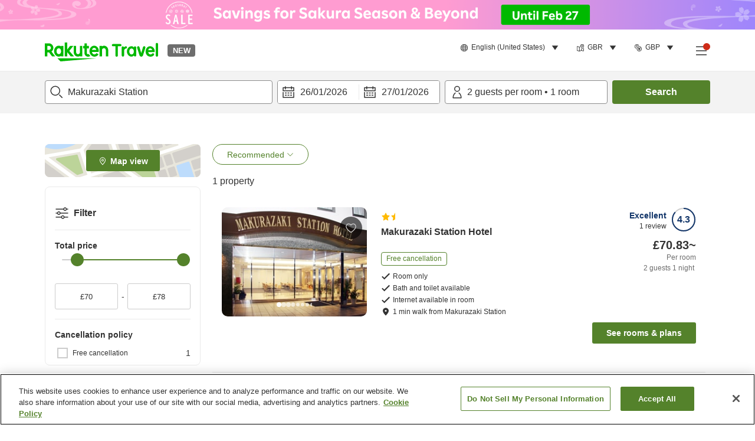

--- FILE ---
content_type: application/javascript
request_url: https://trv.r10s.com/eve/prod/traveler/static/5.8.0/js/libraries_traveler-core_components_DialogContentStores_DialogContentPlayStore_tsx.e5e07448.chunk.js
body_size: 5795
content:
(self.__LOADABLE_LOADED_CHUNKS__=self.__LOADABLE_LOADED_CHUNKS__||[]).push([["libraries_traveler-core_components_DialogContentStores_DialogContentPlayStore_tsx"],{55955:(t,e,a)=>{"use strict";a.r(e),a.d(e,{default:()=>M});var r,m,n,h,o,s,i,l=a(30394),c=a.n(l),d=a(66621);function p(){return p=Object.assign?Object.assign.bind():function(t){for(var e=1;e<arguments.length;e++){var a=arguments[e];for(var r in a)Object.prototype.hasOwnProperty.call(a,r)&&(t[r]=a[r])}return t},p.apply(this,arguments)}const v=function(t){return d.createElement("svg",p({xmlns:"http://www.w3.org/2000/svg",style:{maxWidth:"100%",height:"auto"},width:1007,height:1007,viewBox:"0 0 1007 1007"},t),r||(r=d.createElement("defs",null,d.createElement("mask",{id:"qr_play_store_svg__a"},d.createElement("g",{fill:"#fff"},d.createElement("path",{d:"M0 0h6v6H0z",transform:"matrix(3.26167 0 0 3.26167 190 38)"}),d.createElement("path",{d:"M0 0h6v6H0z",transform:"matrix(3.26167 0 0 3.26167 209 38)"}),d.createElement("path",{d:"M0 0h6v6H0z",transform:"matrix(3.26167 0 0 3.26167 266 38)"}),d.createElement("path",{d:"M0 0h6v6H0z",transform:"matrix(3.26167 0 0 3.26167 285 38)"}),d.createElement("path",{d:"M0 0h6v6H0z",transform:"matrix(3.26167 0 0 3.26167 380 38)"}),d.createElement("path",{d:"M0 0h6v6H0z",transform:"matrix(3.26167 0 0 3.26167 399 38)"}),d.createElement("path",{d:"M0 0h6v6H0z",transform:"matrix(3.26167 0 0 3.26167 437 38)"}),d.createElement("path",{d:"M0 0h6v6H0z",transform:"matrix(3.26167 0 0 3.26167 456 38)"}),d.createElement("path",{d:"M0 0h6v6H0z",transform:"matrix(3.26167 0 0 3.26167 475 38)"}),d.createElement("path",{d:"M0 0h6v6H0z",transform:"matrix(3.26167 0 0 3.26167 494 38)"}),d.createElement("path",{d:"M0 0h6v6H0z",transform:"matrix(3.26167 0 0 3.26167 513 38)"}),d.createElement("path",{d:"M0 0h6v6H0z",transform:"matrix(3.26167 0 0 3.26167 532 38)"}),d.createElement("path",{d:"M0 0h6v6H0z",transform:"matrix(3.26167 0 0 3.26167 608 38)"}),d.createElement("path",{d:"M0 0h6v6H0z",transform:"matrix(3.26167 0 0 3.26167 703 38)"}),d.createElement("path",{d:"M0 0h6v6H0z",transform:"matrix(3.26167 0 0 3.26167 741 38)"}),d.createElement("path",{d:"M0 0h6v6H0z",transform:"matrix(3.26167 0 0 3.26167 798 38)"}),d.createElement("path",{d:"M0 0h6v6H0z",transform:"matrix(3.26167 0 0 3.26167 190 57)"}),d.createElement("path",{d:"M0 0h6v6H0z",transform:"matrix(3.26167 0 0 3.26167 304 57)"}),d.createElement("path",{d:"M0 0h6v6H0z",transform:"matrix(3.26167 0 0 3.26167 456 57)"}),d.createElement("path",{d:"M0 0h6v6H0z",transform:"matrix(3.26167 0 0 3.26167 475 57)"}),d.createElement("path",{d:"M0 0h6v6H0z",transform:"matrix(3.26167 0 0 3.26167 513 57)"}),d.createElement("path",{d:"M0 0h6v6H0z",transform:"matrix(3.26167 0 0 3.26167 532 57)"}),d.createElement("path",{d:"M0 0h6v6H0z",transform:"matrix(3.26167 0 0 3.26167 646 57)"}),d.createElement("path",{d:"M0 0h6v6H0z",transform:"matrix(3.26167 0 0 3.26167 684 57)"}),d.createElement("path",{d:"M0 0h6v6H0z",transform:"matrix(3.26167 0 0 3.26167 703 57)"}),d.createElement("path",{d:"M0 0h6v6H0z",transform:"matrix(3.26167 0 0 3.26167 741 57)"}),d.createElement("path",{d:"M0 0h6v6H0z",transform:"matrix(3.26167 0 0 3.26167 760 57)"}),d.createElement("path",{d:"M0 0h6v6H0z",transform:"matrix(3.26167 0 0 3.26167 779 57)"}),d.createElement("path",{d:"M0 0h6v6H0z",transform:"matrix(3.26167 0 0 3.26167 798 57)"}),d.createElement("path",{d:"M0 0h6v6H0z",transform:"matrix(3.26167 0 0 3.26167 190 76)"}),d.createElement("path",{d:"M0 0h6v6H0z",transform:"matrix(3.26167 0 0 3.26167 228 76)"}),d.createElement("path",{d:"M0 0h6v6H0z",transform:"matrix(3.26167 0 0 3.26167 247 76)"}),d.createElement("path",{d:"M0 0h6v6H0z",transform:"matrix(3.26167 0 0 3.26167 304 76)"}),d.createElement("path",{d:"M0 0h6v6H0z",transform:"matrix(3.26167 0 0 3.26167 323 76)"}),d.createElement("path",{d:"M0 0h6v6H0z",transform:"matrix(3.26167 0 0 3.26167 380 76)"}),d.createElement("path",{d:"M0 0h6v6H0z",transform:"matrix(3.26167 0 0 3.26167 399 76)"}),d.createElement("path",{d:"M0 0h6v6H0z",transform:"matrix(3.26167 0 0 3.26167 418 76)"}),d.createElement("path",{d:"M0 0h6v6H0z",transform:"matrix(3.26167 0 0 3.26167 437 76)"}),d.createElement("path",{d:"M0 0h6v6H0z",transform:"matrix(3.26167 0 0 3.26167 456 76)"}),d.createElement("path",{d:"M0 0h6v6H0z",transform:"matrix(3.26167 0 0 3.26167 475 76)"}),d.createElement("path",{d:"M0 0h6v6H0z",transform:"matrix(3.26167 0 0 3.26167 494 76)"}),d.createElement("path",{d:"M0 0h6v6H0z",transform:"matrix(3.26167 0 0 3.26167 532 76)"}),d.createElement("path",{d:"M0 0h6v6H0z",transform:"matrix(3.26167 0 0 3.26167 570 76)"}),d.createElement("path",{d:"M0 0h6v6H0z",transform:"matrix(3.26167 0 0 3.26167 608 76)"}),d.createElement("path",{d:"M0 0h6v6H0z",transform:"matrix(3.26167 0 0 3.26167 646 76)"}),d.createElement("path",{d:"M0 0h6v6H0z",transform:"matrix(3.26167 0 0 3.26167 779 76)"}),d.createElement("path",{d:"M0 0h6v6H0z",transform:"matrix(3.26167 0 0 3.26167 798 76)"}),d.createElement("path",{d:"M0 0h6v6H0z",transform:"matrix(3.26167 0 0 3.26167 209 95)"}),d.createElement("path",{d:"M0 0h6v6H0z",transform:"matrix(3.26167 0 0 3.26167 247 95)"}),d.createElement("path",{d:"M0 0h6v6H0z",transform:"matrix(3.26167 0 0 3.26167 266 95)"}),d.createElement("path",{d:"M0 0h6v6H0z",transform:"matrix(3.26167 0 0 3.26167 285 95)"}),d.createElement("path",{d:"M0 0h6v6H0z",transform:"matrix(3.26167 0 0 3.26167 323 95)"}),d.createElement("path",{d:"M0 0h6v6H0z",transform:"matrix(3.26167 0 0 3.26167 342 95)"}),d.createElement("path",{d:"M0 0h6v6H0z",transform:"matrix(3.26167 0 0 3.26167 380 95)"}),d.createElement("path",{d:"M0 0h6v6H0z",transform:"matrix(3.26167 0 0 3.26167 456 95)"}),d.createElement("path",{d:"M0 0h6v6H0z",transform:"matrix(3.26167 0 0 3.26167 494 95)"}),d.createElement("path",{d:"M0 0h6v6H0z",transform:"matrix(3.26167 0 0 3.26167 513 95)"}),d.createElement("path",{d:"M0 0h6v6H0z",transform:"matrix(3.26167 0 0 3.26167 589 95)"}),d.createElement("path",{d:"M0 0h6v6H0z",transform:"matrix(3.26167 0 0 3.26167 608 95)"}),d.createElement("path",{d:"M0 0h6v6H0z",transform:"matrix(3.26167 0 0 3.26167 627 95)"}),d.createElement("path",{d:"M0 0h6v6H0z",transform:"matrix(3.26167 0 0 3.26167 646 95)"}),d.createElement("path",{d:"M0 0h6v6H0z",transform:"matrix(3.26167 0 0 3.26167 665 95)"}),d.createElement("path",{d:"M0 0h6v6H0z",transform:"matrix(3.26167 0 0 3.26167 703 95)"}),d.createElement("path",{d:"M0 0h6v6H0z",transform:"matrix(3.26167 0 0 3.26167 722 95)"}),d.createElement("path",{d:"M0 0h6v6H0z",transform:"matrix(3.26167 0 0 3.26167 779 95)"}),d.createElement("path",{d:"M0 0h6v6H0z",transform:"matrix(3.26167 0 0 3.26167 228 114)"}),d.createElement("path",{d:"M0 0h6v6H0z",transform:"matrix(3.26167 0 0 3.26167 304 114)"}),d.createElement("path",{d:"M0 0h6v6H0z",transform:"matrix(3.26167 0 0 3.26167 361 114)"}),d.createElement("path",{d:"M0 0h6v6H0z",transform:"matrix(3.26167 0 0 3.26167 380 114)"}),d.createElement("path",{d:"M0 0h6v6H0z",transform:"matrix(3.26167 0 0 3.26167 399 114)"}),d.createElement("path",{d:"M0 0h6v6H0z",transform:"matrix(3.26167 0 0 3.26167 437 114)"}),d.createElement("path",{d:"M0 0h6v6H0z",transform:"matrix(3.26167 0 0 3.26167 456 114)"}),d.createElement("path",{d:"M0 0h6v6H0z",transform:"matrix(3.26167 0 0 3.26167 475 114)"}),d.createElement("path",{d:"M0 0h6v6H0z",transform:"matrix(3.26167 0 0 3.26167 494 114)"}),d.createElement("path",{d:"M0 0h6v6H0z",transform:"matrix(3.26167 0 0 3.26167 513 114)"}),d.createElement("path",{d:"M0 0h6v6H0z",transform:"matrix(3.26167 0 0 3.26167 532 114)"}),d.createElement("path",{d:"M0 0h6v6H0z",transform:"matrix(3.26167 0 0 3.26167 551 114)"}),d.createElement("path",{d:"M0 0h6v6H0z",transform:"matrix(3.26167 0 0 3.26167 589 114)"}),d.createElement("path",{d:"M0 0h6v6H0z",transform:"matrix(3.26167 0 0 3.26167 608 114)"}),d.createElement("path",{d:"M0 0h6v6H0z",transform:"matrix(3.26167 0 0 3.26167 627 114)"}),d.createElement("path",{d:"M0 0h6v6H0z",transform:"matrix(3.26167 0 0 3.26167 646 114)"}),d.createElement("path",{d:"M0 0h6v6H0z",transform:"matrix(3.26167 0 0 3.26167 722 114)"}),d.createElement("path",{d:"M0 0h6v6H0z",transform:"matrix(3.26167 0 0 3.26167 741 114)"}),d.createElement("path",{d:"M0 0h6v6H0z",transform:"matrix(3.26167 0 0 3.26167 190 133)"}),d.createElement("path",{d:"M0 0h6v6H0z",transform:"matrix(3.26167 0 0 3.26167 209 133)"}),d.createElement("path",{d:"M0 0h6v6H0z",transform:"matrix(3.26167 0 0 3.26167 228 133)"}),d.createElement("path",{d:"M0 0h6v6H0z",transform:"matrix(3.26167 0 0 3.26167 247 133)"}),d.createElement("path",{d:"M0 0h6v6H0z",transform:"matrix(3.26167 0 0 3.26167 266 133)"}),d.createElement("path",{d:"M0 0h6v6H0z",transform:"matrix(3.26167 0 0 3.26167 323 133)"}),d.createElement("path",{d:"M0 0h6v6H0z",transform:"matrix(3.26167 0 0 3.26167 361 133)"}),d.createElement("path",{d:"M0 0h6v6H0z",transform:"matrix(3.26167 0 0 3.26167 380 133)"}),d.createElement("path",{d:"M0 0h6v6H0z",transform:"matrix(3.26167 0 0 3.26167 418 133)"}),d.createElement("path",{d:"M0 0h6v6H0z",transform:"matrix(3.26167 0 0 3.26167 456 133)"}),d.createElement("path",{d:"M0 0h6v6H0z",transform:"matrix(3.26167 0 0 3.26167 532 133)"}),d.createElement("path",{d:"M0 0h6v6H0z",transform:"matrix(3.26167 0 0 3.26167 551 133)"}),d.createElement("path",{d:"M0 0h6v6H0z",transform:"matrix(3.26167 0 0 3.26167 570 133)"}),d.createElement("path",{d:"M0 0h6v6H0z",transform:"matrix(3.26167 0 0 3.26167 608 133)"}),d.createElement("path",{d:"M0 0h6v6H0z",transform:"matrix(3.26167 0 0 3.26167 627 133)"}),d.createElement("path",{d:"M0 0h6v6H0z",transform:"matrix(3.26167 0 0 3.26167 665 133)"}),d.createElement("path",{d:"M0 0h6v6H0z",transform:"matrix(3.26167 0 0 3.26167 684 133)"}),d.createElement("path",{d:"M0 0h6v6H0z",transform:"matrix(3.26167 0 0 3.26167 703 133)"}),d.createElement("path",{d:"M0 0h6v6H0z",transform:"matrix(3.26167 0 0 3.26167 760 133)"}),d.createElement("path",{d:"M0 0h6v6H0z",transform:"matrix(3.26167 0 0 3.26167 190 152)"}),d.createElement("path",{d:"M0 0h6v6H0z",transform:"matrix(3.26167 0 0 3.26167 228 152)"}),d.createElement("path",{d:"M0 0h6v6H0z",transform:"matrix(3.26167 0 0 3.26167 266 152)"}),d.createElement("path",{d:"M0 0h6v6H0z",transform:"matrix(3.26167 0 0 3.26167 304 152)"}),d.createElement("path",{d:"M0 0h6v6H0z",transform:"matrix(3.26167 0 0 3.26167 342 152)"}),d.createElement("path",{d:"M0 0h6v6H0z",transform:"matrix(3.26167 0 0 3.26167 380 152)"}),d.createElement("path",{d:"M0 0h6v6H0z",transform:"matrix(3.26167 0 0 3.26167 418 152)"}),d.createElement("path",{d:"M0 0h6v6H0z",transform:"matrix(3.26167 0 0 3.26167 456 152)"}),d.createElement("path",{d:"M0 0h6v6H0z",transform:"matrix(3.26167 0 0 3.26167 494 152)"}),d.createElement("path",{d:"M0 0h6v6H0z",transform:"matrix(3.26167 0 0 3.26167 532 152)"}),d.createElement("path",{d:"M0 0h6v6H0z",transform:"matrix(3.26167 0 0 3.26167 570 152)"}),d.createElement("path",{d:"M0 0h6v6H0z",transform:"matrix(3.26167 0 0 3.26167 608 152)"}),d.createElement("path",{d:"M0 0h6v6H0z",transform:"matrix(3.26167 0 0 3.26167 646 152)"}),d.createElement("path",{d:"M0 0h6v6H0z",transform:"matrix(3.26167 0 0 3.26167 684 152)"}),d.createElement("path",{d:"M0 0h6v6H0z",transform:"matrix(3.26167 0 0 3.26167 722 152)"}),d.createElement("path",{d:"M0 0h6v6H0z",transform:"matrix(3.26167 0 0 3.26167 760 152)"}),d.createElement("path",{d:"M0 0h6v6H0z",transform:"matrix(3.26167 0 0 3.26167 798 152)"}),d.createElement("path",{d:"M0 0h6v6H0z",transform:"matrix(3.26167 0 0 3.26167 190 171)"}),d.createElement("path",{d:"M0 0h6v6H0z",transform:"matrix(3.26167 0 0 3.26167 209 171)"}),d.createElement("path",{d:"M0 0h6v6H0z",transform:"matrix(3.26167 0 0 3.26167 228 171)"}),d.createElement("path",{d:"M0 0h6v6H0z",transform:"matrix(3.26167 0 0 3.26167 304 171)"}),d.createElement("path",{d:"M0 0h6v6H0z",transform:"matrix(3.26167 0 0 3.26167 342 171)"}),d.createElement("path",{d:"M0 0h6v6H0z",transform:"matrix(3.26167 0 0 3.26167 380 171)"}),d.createElement("path",{d:"M0 0h6v6H0z",transform:"matrix(3.26167 0 0 3.26167 399 171)"}),d.createElement("path",{d:"M0 0h6v6H0z",transform:"matrix(3.26167 0 0 3.26167 418 171)"}),d.createElement("path",{d:"M0 0h6v6H0z",transform:"matrix(3.26167 0 0 3.26167 437 171)"}),d.createElement("path",{d:"M0 0h6v6H0z",transform:"matrix(3.26167 0 0 3.26167 456 171)"}),d.createElement("path",{d:"M0 0h6v6H0z",transform:"matrix(3.26167 0 0 3.26167 532 171)"}),d.createElement("path",{d:"M0 0h6v6H0z",transform:"matrix(3.26167 0 0 3.26167 551 171)"}),d.createElement("path",{d:"M0 0h6v6H0z",transform:"matrix(3.26167 0 0 3.26167 627 171)"}),d.createElement("path",{d:"M0 0h6v6H0z",transform:"matrix(3.26167 0 0 3.26167 646 171)"}),d.createElement("path",{d:"M0 0h6v6H0z",transform:"matrix(3.26167 0 0 3.26167 665 171)"}),d.createElement("path",{d:"M0 0h6v6H0z",transform:"matrix(3.26167 0 0 3.26167 722 171)"}),d.createElement("path",{d:"M0 0h6v6H0z",transform:"matrix(3.26167 0 0 3.26167 741 171)"}),d.createElement("path",{d:"M0 0h6v6H0z",transform:"matrix(3.26167 0 0 3.26167 760 171)"}),d.createElement("path",{d:"M0 0h6v6H0z",transform:"matrix(3.26167 0 0 3.26167 779 171)"}),d.createElement("path",{d:"M0 0h6v6H0z",transform:"matrix(3.26167 0 0 3.26167 76 190)"}),d.createElement("path",{d:"M0 0h6v6H0z",transform:"matrix(3.26167 0 0 3.26167 95 190)"}),d.createElement("path",{d:"M0 0h6v6H0z",transform:"matrix(3.26167 0 0 3.26167 114 190)"}),d.createElement("path",{d:"M0 0h6v6H0z",transform:"matrix(3.26167 0 0 3.26167 152 190)"}),d.createElement("path",{d:"M0 0h6v6H0z",transform:"matrix(3.26167 0 0 3.26167 190 190)"}),d.createElement("path",{d:"M0 0h6v6H0z",transform:"matrix(3.26167 0 0 3.26167 247 190)"}),d.createElement("path",{d:"M0 0h6v6H0z",transform:"matrix(3.26167 0 0 3.26167 266 190)"}),d.createElement("path",{d:"M0 0h6v6H0z",transform:"matrix(3.26167 0 0 3.26167 304 190)"}),d.createElement("path",{d:"M0 0h6v6H0z",transform:"matrix(3.26167 0 0 3.26167 342 190)"}),d.createElement("path",{d:"M0 0h6v6H0z",transform:"matrix(3.26167 0 0 3.26167 380 190)"}),d.createElement("path",{d:"M0 0h6v6H0z",transform:"matrix(3.26167 0 0 3.26167 418 190)"}),d.createElement("path",{d:"M0 0h6v6H0z",transform:"matrix(3.26167 0 0 3.26167 456 190)"}),d.createElement("path",{d:"M0 0h6v6H0z",transform:"matrix(3.26167 0 0 3.26167 475 190)"}),d.createElement("path",{d:"M0 0h6v6H0z",transform:"matrix(3.26167 0 0 3.26167 494 190)"}),d.createElement("path",{d:"M0 0h6v6H0z",transform:"matrix(3.26167 0 0 3.26167 513 190)"}),d.createElement("path",{d:"M0 0h6v6H0z",transform:"matrix(3.26167 0 0 3.26167 532 190)"}),d.createElement("path",{d:"M0 0h6v6H0z",transform:"matrix(3.26167 0 0 3.26167 589 190)"}),d.createElement("path",{d:"M0 0h6v6H0z",transform:"matrix(3.26167 0 0 3.26167 608 190)"}),d.createElement("path",{d:"M0 0h6v6H0z",transform:"matrix(3.26167 0 0 3.26167 646 190)"}),d.createElement("path",{d:"M0 0h6v6H0z",transform:"matrix(3.26167 0 0 3.26167 703 190)"}),d.createElement("path",{d:"M0 0h6v6H0z",transform:"matrix(3.26167 0 0 3.26167 741 190)"}),d.createElement("path",{d:"M0 0h6v6H0z",transform:"matrix(3.26167 0 0 3.26167 760 190)"}),d.createElement("path",{d:"M0 0h6v6H0z",transform:"matrix(3.26167 0 0 3.26167 779 190)"}),d.createElement("path",{d:"M0 0h6v6H0z",transform:"matrix(3.26167 0 0 3.26167 798 190)"}),d.createElement("path",{d:"M0 0h6v6H0z",transform:"matrix(3.26167 0 0 3.26167 817 190)"}),d.createElement("path",{d:"M0 0h6v6H0z",transform:"matrix(3.26167 0 0 3.26167 836 190)"}),d.createElement("path",{d:"M0 0h6v6H0z",transform:"matrix(3.26167 0 0 3.26167 855 190)"}),d.createElement("path",{d:"M0 0h6v6H0z",transform:"matrix(3.26167 0 0 3.26167 912 190)"}),d.createElement("path",{d:"M0 0h6v6H0z",transform:"matrix(3.26167 0 0 3.26167 931 190)"}),d.createElement("path",{d:"M0 0h6v6H0z",transform:"matrix(3.26167 0 0 3.26167 950 190)"}),d.createElement("path",{d:"M0 0h6v6H0z",transform:"matrix(3.26167 0 0 3.26167 38 209)"}),d.createElement("path",{d:"M0 0h6v6H0z",transform:"matrix(3.26167 0 0 3.26167 57 209)"}),d.createElement("path",{d:"M0 0h6v6H0z",transform:"matrix(3.26167 0 0 3.26167 76 209)"}),d.createElement("path",{d:"M0 0h6v6H0z",transform:"matrix(3.26167 0 0 3.26167 190 209)"}),d.createElement("path",{d:"M0 0h6v6H0z",transform:"matrix(3.26167 0 0 3.26167 247 209)"}),d.createElement("path",{d:"M0 0h6v6H0z",transform:"matrix(3.26167 0 0 3.26167 266 209)"}),d.createElement("path",{d:"M0 0h6v6H0z",transform:"matrix(3.26167 0 0 3.26167 285 209)"}),d.createElement("path",{d:"M0 0h6v6H0z",transform:"matrix(3.26167 0 0 3.26167 304 209)"}),d.createElement("path",{d:"M0 0h6v6H0z",transform:"matrix(3.26167 0 0 3.26167 323 209)"}),d.createElement("path",{d:"M0 0h6v6H0z",transform:"matrix(3.26167 0 0 3.26167 342 209)"}),d.createElement("path",{d:"M0 0h6v6H0z",transform:"matrix(3.26167 0 0 3.26167 380 209)"}),d.createElement("path",{d:"M0 0h6v6H0z",transform:"matrix(3.26167 0 0 3.26167 399 209)"}),d.createElement("path",{d:"M0 0h6v6H0z",transform:"matrix(3.26167 0 0 3.26167 418 209)"}),d.createElement("path",{d:"M0 0h6v6H0z",transform:"matrix(3.26167 0 0 3.26167 437 209)"}),d.createElement("path",{d:"M0 0h6v6H0z",transform:"matrix(3.26167 0 0 3.26167 456 209)"}),d.createElement("path",{d:"M0 0h6v6H0z",transform:"matrix(3.26167 0 0 3.26167 475 209)"}),d.createElement("path",{d:"M0 0h6v6H0z",transform:"matrix(3.26167 0 0 3.26167 532 209)"}),d.createElement("path",{d:"M0 0h6v6H0z",transform:"matrix(3.26167 0 0 3.26167 551 209)"}),d.createElement("path",{d:"M0 0h6v6H0z",transform:"matrix(3.26167 0 0 3.26167 570 209)"}),d.createElement("path",{d:"M0 0h6v6H0z",transform:"matrix(3.26167 0 0 3.26167 589 209)"}),d.createElement("path",{d:"M0 0h6v6H0z",transform:"matrix(3.26167 0 0 3.26167 608 209)"}),d.createElement("path",{d:"M0 0h6v6H0z",transform:"matrix(3.26167 0 0 3.26167 627 209)"}),d.createElement("path",{d:"M0 0h6v6H0z",transform:"matrix(3.26167 0 0 3.26167 646 209)"}),d.createElement("path",{d:"M0 0h6v6H0z",transform:"matrix(3.26167 0 0 3.26167 741 209)"}),d.createElement("path",{d:"M0 0h6v6H0z",transform:"matrix(3.26167 0 0 3.26167 836 209)"}),d.createElement("path",{d:"M0 0h6v6H0z",transform:"matrix(3.26167 0 0 3.26167 931 209)"}),d.createElement("path",{d:"M0 0h6v6H0z",transform:"matrix(3.26167 0 0 3.26167 95 228)"}),d.createElement("path",{d:"M0 0h6v6H0z",transform:"matrix(3.26167 0 0 3.26167 114 228)"}),d.createElement("path",{d:"M0 0h6v6H0z",transform:"matrix(3.26167 0 0 3.26167 152 228)"}),d.createElement("path",{d:"M0 0h6v6H0z",transform:"matrix(3.26167 0 0 3.26167 209 228)"}),d.createElement("path",{d:"M0 0h6v6H0z",transform:"matrix(3.26167 0 0 3.26167 247 228)"}),d.createElement("path",{d:"M0 0h6v6H0z",transform:"matrix(3.26167 0 0 3.26167 323 228)"}),d.createElement("path",{d:"M0 0h6v6H0z",transform:"matrix(3.26167 0 0 3.26167 361 228)"}),d.createElement("path",{d:"M0 0h6v6H0z",transform:"matrix(3.26167 0 0 3.26167 380 228)"}),d.createElement("path",{d:"M0 0h6v6H0z",transform:"matrix(3.26167 0 0 3.26167 399 228)"}),d.createElement("path",{d:"M0 0h6v6H0z",transform:"matrix(3.26167 0 0 3.26167 418 228)"}),d.createElement("path",{d:"M0 0h6v6H0z",transform:"matrix(3.26167 0 0 3.26167 475 228)"}),d.createElement("path",{d:"M0 0h6v6H0z",transform:"matrix(3.26167 0 0 3.26167 494 228)"}),d.createElement("path",{d:"M0 0h6v6H0z",transform:"matrix(3.26167 0 0 3.26167 513 228)"}),d.createElement("path",{d:"M0 0h6v6H0z",transform:"matrix(3.26167 0 0 3.26167 532 228)"}),d.createElement("path",{d:"M0 0h6v6H0z",transform:"matrix(3.26167 0 0 3.26167 570 228)"}),d.createElement("path",{d:"M0 0h6v6H0z",transform:"matrix(3.26167 0 0 3.26167 608 228)"}),d.createElement("path",{d:"M0 0h6v6H0z",transform:"matrix(3.26167 0 0 3.26167 646 228)"}),d.createElement("path",{d:"M0 0h6v6H0z",transform:"matrix(3.26167 0 0 3.26167 665 228)"}),d.createElement("path",{d:"M0 0h6v6H0z",transform:"matrix(3.26167 0 0 3.26167 684 228)"}),d.createElement("path",{d:"M0 0h6v6H0z",transform:"matrix(3.26167 0 0 3.26167 703 228)"}),d.createElement("path",{d:"M0 0h6v6H0z",transform:"matrix(3.26167 0 0 3.26167 760 228)"}),d.createElement("path",{d:"M0 0h6v6H0z",transform:"matrix(3.26167 0 0 3.26167 779 228)"}),d.createElement("path",{d:"M0 0h6v6H0z",transform:"matrix(3.26167 0 0 3.26167 798 228)"}),d.createElement("path",{d:"M0 0h6v6H0z",transform:"matrix(3.26167 0 0 3.26167 817 228)"}),d.createElement("path",{d:"M0 0h6v6H0z",transform:"matrix(3.26167 0 0 3.26167 855 228)"}),d.createElement("path",{d:"M0 0h6v6H0z",transform:"matrix(3.26167 0 0 3.26167 950 228)"}),d.createElement("path",{d:"M0 0h6v6H0z",transform:"matrix(3.26167 0 0 3.26167 38 247)"}),d.createElement("path",{d:"M0 0h6v6H0z",transform:"matrix(3.26167 0 0 3.26167 76 247)"}),d.createElement("path",{d:"M0 0h6v6H0z",transform:"matrix(3.26167 0 0 3.26167 95 247)"}),d.createElement("path",{d:"M0 0h6v6H0z",transform:"matrix(3.26167 0 0 3.26167 133 247)"}),d.createElement("path",{d:"M0 0h6v6H0z",transform:"matrix(3.26167 0 0 3.26167 209 247)"}),d.createElement("path",{d:"M0 0h6v6H0z",transform:"matrix(3.26167 0 0 3.26167 228 247)"}),d.createElement("path",{d:"M0 0h6v6H0z",transform:"matrix(3.26167 0 0 3.26167 266 247)"}),d.createElement("path",{d:"M0 0h6v6H0z",transform:"matrix(3.26167 0 0 3.26167 323 247)"}),d.createElement("path",{d:"M0 0h6v6H0z",transform:"matrix(3.26167 0 0 3.26167 342 247)"}),d.createElement("path",{d:"M0 0h6v6H0z",transform:"matrix(3.26167 0 0 3.26167 361 247)"}),d.createElement("path",{d:"M0 0h6v6H0z",transform:"matrix(3.26167 0 0 3.26167 399 247)"}),d.createElement("path",{d:"M0 0h6v6H0z",transform:"matrix(3.26167 0 0 3.26167 456 247)"}),d.createElement("path",{d:"M0 0h6v6H0z",transform:"matrix(3.26167 0 0 3.26167 532 247)"}),d.createElement("path",{d:"M0 0h6v6H0z",transform:"matrix(3.26167 0 0 3.26167 589 247)"}),d.createElement("path",{d:"M0 0h6v6H0z",transform:"matrix(3.26167 0 0 3.26167 608 247)"}),d.createElement("path",{d:"M0 0h6v6H0z",transform:"matrix(3.26167 0 0 3.26167 627 247)"}),d.createElement("path",{d:"M0 0h6v6H0z",transform:"matrix(3.26167 0 0 3.26167 646 247)"}),d.createElement("path",{d:"M0 0h6v6H0z",transform:"matrix(3.26167 0 0 3.26167 665 247)"}),d.createElement("path",{d:"M0 0h6v6H0z",transform:"matrix(3.26167 0 0 3.26167 741 247)"}),d.createElement("path",{d:"M0 0h6v6H0z",transform:"matrix(3.26167 0 0 3.26167 798 247)"}),d.createElement("path",{d:"M0 0h6v6H0z",transform:"matrix(3.26167 0 0 3.26167 817 247)"}),d.createElement("path",{d:"M0 0h6v6H0z",transform:"matrix(3.26167 0 0 3.26167 836 247)"}),d.createElement("path",{d:"M0 0h6v6H0z",transform:"matrix(3.26167 0 0 3.26167 855 247)"}),d.createElement("path",{d:"M0 0h6v6H0z",transform:"matrix(3.26167 0 0 3.26167 874 247)"}),d.createElement("path",{d:"M0 0h6v6H0z",transform:"matrix(3.26167 0 0 3.26167 931 247)"}),d.createElement("path",{d:"M0 0h6v6H0z",transform:"matrix(3.26167 0 0 3.26167 57 266)"}),d.createElement("path",{d:"M0 0h6v6H0z",transform:"matrix(3.26167 0 0 3.26167 152 266)"}),d.createElement("path",{d:"M0 0h6v6H0z",transform:"matrix(3.26167 0 0 3.26167 171 266)"}),d.createElement("path",{d:"M0 0h6v6H0z",transform:"matrix(3.26167 0 0 3.26167 209 266)"}),d.createElement("path",{d:"M0 0h6v6H0z",transform:"matrix(3.26167 0 0 3.26167 247 266)"}),d.createElement("path",{d:"M0 0h6v6H0z",transform:"matrix(3.26167 0 0 3.26167 266 266)"}),d.createElement("path",{d:"M0 0h6v6H0z",transform:"matrix(3.26167 0 0 3.26167 304 266)"}),d.createElement("path",{d:"M0 0h6v6H0z",transform:"matrix(3.26167 0 0 3.26167 323 266)"}),d.createElement("path",{d:"M0 0h6v6H0z",transform:"matrix(3.26167 0 0 3.26167 361 266)"}),d.createElement("path",{d:"M0 0h6v6H0z",transform:"matrix(3.26167 0 0 3.26167 380 266)"}),d.createElement("path",{d:"M0 0h6v6H0z",transform:"matrix(3.26167 0 0 3.26167 399 266)"}),d.createElement("path",{d:"M0 0h6v6H0z",transform:"matrix(3.26167 0 0 3.26167 418 266)"}),d.createElement("path",{d:"M0 0h6v6H0z",transform:"matrix(3.26167 0 0 3.26167 475 266)"}),d.createElement("path",{d:"M0 0h6v6H0z",transform:"matrix(3.26167 0 0 3.26167 513 266)"}),d.createElement("path",{d:"M0 0h6v6H0z",transform:"matrix(3.26167 0 0 3.26167 551 266)"}),d.createElement("path",{d:"M0 0h6v6H0z",transform:"matrix(3.26167 0 0 3.26167 627 266)"}),d.createElement("path",{d:"M0 0h6v6H0z",transform:"matrix(3.26167 0 0 3.26167 684 266)"}),d.createElement("path",{d:"M0 0h6v6H0z",transform:"matrix(3.26167 0 0 3.26167 703 266)"}),d.createElement("path",{d:"M0 0h6v6H0z",transform:"matrix(3.26167 0 0 3.26167 722 266)"}),d.createElement("path",{d:"M0 0h6v6H0z",transform:"matrix(3.26167 0 0 3.26167 760 266)"}),d.createElement("path",{d:"M0 0h6v6H0z",transform:"matrix(3.26167 0 0 3.26167 779 266)"}),d.createElement("path",{d:"M0 0h6v6H0z",transform:"matrix(3.26167 0 0 3.26167 798 266)"}),d.createElement("path",{d:"M0 0h6v6H0z",transform:"matrix(3.26167 0 0 3.26167 836 266)"}),d.createElement("path",{d:"M0 0h6v6H0z",transform:"matrix(3.26167 0 0 3.26167 855 266)"}),d.createElement("path",{d:"M0 0h6v6H0z",transform:"matrix(3.26167 0 0 3.26167 893 266)"}),d.createElement("path",{d:"M0 0h6v6H0z",transform:"matrix(3.26167 0 0 3.26167 912 266)"}),d.createElement("path",{d:"M0 0h6v6H0z",transform:"matrix(3.26167 0 0 3.26167 950 266)"}),d.createElement("path",{d:"M0 0h6v6H0z",transform:"matrix(3.26167 0 0 3.26167 57 285)"}),d.createElement("path",{d:"M0 0h6v6H0z",transform:"matrix(3.26167 0 0 3.26167 76 285)"}),d.createElement("path",{d:"M0 0h6v6H0z",transform:"matrix(3.26167 0 0 3.26167 95 285)"}),d.createElement("path",{d:"M0 0h6v6H0z",transform:"matrix(3.26167 0 0 3.26167 247 285)"}),d.createElement("path",{d:"M0 0h6v6H0z",transform:"matrix(3.26167 0 0 3.26167 266 285)"}),d.createElement("path",{d:"M0 0h6v6H0z",transform:"matrix(3.26167 0 0 3.26167 285 285)"}),d.createElement("path",{d:"M0 0h6v6H0z",transform:"matrix(3.26167 0 0 3.26167 361 285)"}),d.createElement("path",{d:"M0 0h6v6H0z",transform:"matrix(3.26167 0 0 3.26167 380 285)"}),d.createElement("path",{d:"M0 0h6v6H0z",transform:"matrix(3.26167 0 0 3.26167 399 285)"}),d.createElement("path",{d:"M0 0h6v6H0z",transform:"matrix(3.26167 0 0 3.26167 418 285)"}),d.createElement("path",{d:"M0 0h6v6H0z",transform:"matrix(3.26167 0 0 3.26167 475 285)"}),d.createElement("path",{d:"M0 0h6v6H0z",transform:"matrix(3.26167 0 0 3.26167 551 285)"}),d.createElement("path",{d:"M0 0h6v6H0z",transform:"matrix(3.26167 0 0 3.26167 570 285)"}),d.createElement("path",{d:"M0 0h6v6H0z",transform:"matrix(3.26167 0 0 3.26167 589 285)"}),d.createElement("path",{d:"M0 0h6v6H0z",transform:"matrix(3.26167 0 0 3.26167 741 285)"}),d.createElement("path",{d:"M0 0h6v6H0z",transform:"matrix(3.26167 0 0 3.26167 779 285)"}),d.createElement("path",{d:"M0 0h6v6H0z",transform:"matrix(3.26167 0 0 3.26167 817 285)"}),d.createElement("path",{d:"M0 0h6v6H0z",transform:"matrix(3.26167 0 0 3.26167 836 285)"}),d.createElement("path",{d:"M0 0h6v6H0z",transform:"matrix(3.26167 0 0 3.26167 855 285)"}),d.createElement("path",{d:"M0 0h6v6H0z",transform:"matrix(3.26167 0 0 3.26167 912 285)"}),d.createElement("path",{d:"M0 0h6v6H0z",transform:"matrix(3.26167 0 0 3.26167 57 304)"}),d.createElement("path",{d:"M0 0h6v6H0z",transform:"matrix(3.26167 0 0 3.26167 76 304)"}),d.createElement("path",{d:"M0 0h6v6H0z",transform:"matrix(3.26167 0 0 3.26167 95 304)"}),d.createElement("path",{d:"M0 0h6v6H0z",transform:"matrix(3.26167 0 0 3.26167 133 304)"}),d.createElement("path",{d:"M0 0h6v6H0z",transform:"matrix(3.26167 0 0 3.26167 152 304)"}),d.createElement("path",{d:"M0 0h6v6H0z",transform:"matrix(3.26167 0 0 3.26167 209 304)"}),d.createElement("path",{d:"M0 0h6v6H0z",transform:"matrix(3.26167 0 0 3.26167 228 304)"}),d.createElement("path",{d:"M0 0h6v6H0z",transform:"matrix(3.26167 0 0 3.26167 266 304)"}),d.createElement("path",{d:"M0 0h6v6H0z",transform:"matrix(3.26167 0 0 3.26167 285 304)"}),d.createElement("path",{d:"M0 0h6v6H0z",transform:"matrix(3.26167 0 0 3.26167 304 304)"}),d.createElement("path",{d:"M0 0h6v6H0z",transform:"matrix(3.26167 0 0 3.26167 342 304)"}),d.createElement("path",{d:"M0 0h6v6H0z",transform:"matrix(3.26167 0 0 3.26167 361 304)"}),d.createElement("path",{d:"M0 0h6v6H0z",transform:"matrix(3.26167 0 0 3.26167 380 304)"}),d.createElement("path",{d:"M0 0h6v6H0z",transform:"matrix(3.26167 0 0 3.26167 399 304)"}),d.createElement("path",{d:"M0 0h6v6H0z",transform:"matrix(3.26167 0 0 3.26167 437 304)"}),d.createElement("path",{d:"M0 0h6v6H0z",transform:"matrix(3.26167 0 0 3.26167 475 304)"}),d.createElement("path",{d:"M0 0h6v6H0z",transform:"matrix(3.26167 0 0 3.26167 494 304)"}),d.createElement("path",{d:"M0 0h6v6H0z",transform:"matrix(3.26167 0 0 3.26167 551 304)"}),d.createElement("path",{d:"M0 0h6v6H0z",transform:"matrix(3.26167 0 0 3.26167 570 304)"}),d.createElement("path",{d:"M0 0h6v6H0z",transform:"matrix(3.26167 0 0 3.26167 608 304)"}),d.createElement("path",{d:"M0 0h6v6H0z",transform:"matrix(3.26167 0 0 3.26167 646 304)"}),d.createElement("path",{d:"M0 0h6v6H0z",transform:"matrix(3.26167 0 0 3.26167 665 304)"}),d.createElement("path",{d:"M0 0h6v6H0z",transform:"matrix(3.26167 0 0 3.26167 684 304)"}),d.createElement("path",{d:"M0 0h6v6H0z",transform:"matrix(3.26167 0 0 3.26167 703 304)"}),d.createElement("path",{d:"M0 0h6v6H0z",transform:"matrix(3.26167 0 0 3.26167 760 304)"}),d.createElement("path",{d:"M0 0h6v6H0z",transform:"matrix(3.26167 0 0 3.26167 779 304)"}),d.createElement("path",{d:"M0 0h6v6H0z",transform:"matrix(3.26167 0 0 3.26167 798 304)"}),d.createElement("path",{d:"M0 0h6v6H0z",transform:"matrix(3.26167 0 0 3.26167 817 304)"}),d.createElement("path",{d:"M0 0h6v6H0z",transform:"matrix(3.26167 0 0 3.26167 931 304)"}),d.createElement("path",{d:"M0 0h6v6H0z",transform:"matrix(3.26167 0 0 3.26167 950 304)"}),d.createElement("path",{d:"M0 0h6v6H0z",transform:"matrix(3.26167 0 0 3.26167 38 323)"}),d.createElement("path",{d:"M0 0h6v6H0z",transform:"matrix(3.26167 0 0 3.26167 57 323)"}),d.createElement("path",{d:"M0 0h6v6H0z",transform:"matrix(3.26167 0 0 3.26167 95 323)"}),d.createElement("path",{d:"M0 0h6v6H0z",transform:"matrix(3.26167 0 0 3.26167 114 323)"}),d.createElement("path",{d:"M0 0h6v6H0z",transform:"matrix(3.26167 0 0 3.26167 171 323)"}),d.createElement("path",{d:"M0 0h6v6H0z",transform:"matrix(3.26167 0 0 3.26167 190 323)"}),d.createElement("path",{d:"M0 0h6v6H0z",transform:"matrix(3.26167 0 0 3.26167 209 323)"}),d.createElement("path",{d:"M0 0h6v6H0z",transform:"matrix(3.26167 0 0 3.26167 228 323)"}),d.createElement("path",{d:"M0 0h6v6H0z",transform:"matrix(3.26167 0 0 3.26167 304 323)"}),d.createElement("path",{d:"M0 0h6v6H0z",transform:"matrix(3.26167 0 0 3.26167 323 323)"}),d.createElement("path",{d:"M0 0h6v6H0z",transform:"matrix(3.26167 0 0 3.26167 342 323)"}),d.createElement("path",{d:"M0 0h6v6H0z",transform:"matrix(3.26167 0 0 3.26167 361 323)"}),d.createElement("path",{d:"M0 0h6v6H0z",transform:"matrix(3.26167 0 0 3.26167 437 323)"}),d.createElement("path",{d:"M0 0h6v6H0z",transform:"matrix(3.26167 0 0 3.26167 475 323)"}),d.createElement("path",{d:"M0 0h6v6H0z",transform:"matrix(3.26167 0 0 3.26167 494 323)"}),d.createElement("path",{d:"M0 0h6v6H0z",transform:"matrix(3.26167 0 0 3.26167 532 323)"}),d.createElement("path",{d:"M0 0h6v6H0z",transform:"matrix(3.26167 0 0 3.26167 646 323)"}),d.createElement("path",{d:"M0 0h6v6H0z",transform:"matrix(3.26167 0 0 3.26167 665 323)"}),d.createElement("path",{d:"M0 0h6v6H0z",transform:"matrix(3.26167 0 0 3.26167 779 323)"}),d.createElement("path",{d:"M0 0h6v6H0z",transform:"matrix(3.26167 0 0 3.26167 798 323)"}),d.createElement("path",{d:"M0 0h6v6H0z",transform:"matrix(3.26167 0 0 3.26167 817 323)"}),d.createElement("path",{d:"M0 0h6v6H0z",transform:"matrix(3.26167 0 0 3.26167 874 323)"}),d.createElement("path",{d:"M0 0h6v6H0z",transform:"matrix(3.26167 0 0 3.26167 38 342)"}),d.createElement("path",{d:"M0 0h6v6H0z",transform:"matrix(3.26167 0 0 3.26167 57 342)"}),d.createElement("path",{d:"M0 0h6v6H0z",transform:"matrix(3.26167 0 0 3.26167 95 342)"}),d.createElement("path",{d:"M0 0h6v6H0z",transform:"matrix(3.26167 0 0 3.26167 114 342)"}),d.createElement("path",{d:"M0 0h6v6H0z",transform:"matrix(3.26167 0 0 3.26167 152 342)"}),d.createElement("path",{d:"M0 0h6v6H0z",transform:"matrix(3.26167 0 0 3.26167 190 342)"}),d.createElement("path",{d:"M0 0h6v6H0z",transform:"matrix(3.26167 0 0 3.26167 209 342)"}),d.createElement("path",{d:"M0 0h6v6H0z",transform:"matrix(3.26167 0 0 3.26167 285 342)"}),d.createElement("path",{d:"M0 0h6v6H0z",transform:"matrix(3.26167 0 0 3.26167 342 342)"}),d.createElement("path",{d:"M0 0h6v6H0z",transform:"matrix(3.26167 0 0 3.26167 456 342)"}),d.createElement("path",{d:"M0 0h6v6H0z",transform:"matrix(3.26167 0 0 3.26167 513 342)"}),d.createElement("path",{d:"M0 0h6v6H0z",transform:"matrix(3.26167 0 0 3.26167 551 342)"}),d.createElement("path",{d:"M0 0h6v6H0z",transform:"matrix(3.26167 0 0 3.26167 570 342)"}),d.createElement("path",{d:"M0 0h6v6H0z",transform:"matrix(3.26167 0 0 3.26167 589 342)"}),d.createElement("path",{d:"M0 0h6v6H0z",transform:"matrix(3.26167 0 0 3.26167 608 342)"}),d.createElement("path",{d:"M0 0h6v6H0z",transform:"matrix(3.26167 0 0 3.26167 627 342)"}),d.createElement("path",{d:"M0 0h6v6H0z",transform:"matrix(3.26167 0 0 3.26167 703 342)"}),d.createElement("path",{d:"M0 0h6v6H0z",transform:"matrix(3.26167 0 0 3.26167 722 342)"}),d.createElement("path",{d:"M0 0h6v6H0z",transform:"matrix(3.26167 0 0 3.26167 741 342)"}),d.createElement("path",{d:"M0 0h6v6H0z",transform:"matrix(3.26167 0 0 3.26167 779 342)"}),d.createElement("path",{d:"M0 0h6v6H0z",transform:"matrix(3.26167 0 0 3.26167 855 342)"}),d.createElement("path",{d:"M0 0h6v6H0z",transform:"matrix(3.26167 0 0 3.26167 893 342)"}),d.createElement("path",{d:"M0 0h6v6H0z",transform:"matrix(3.26167 0 0 3.26167 912 342)"}),d.createElement("path",{d:"M0 0h6v6H0z",transform:"matrix(3.26167 0 0 3.26167 950 342)"}),d.createElement("path",{d:"M0 0h6v6H0z",transform:"matrix(3.26167 0 0 3.26167 76 361)"}),d.createElement("path",{d:"M0 0h6v6H0z",transform:"matrix(3.26167 0 0 3.26167 171 361)"}),d.createElement("path",{d:"M0 0h6v6H0z",transform:"matrix(3.26167 0 0 3.26167 190 361)"}),d.createElement("path",{d:"M0 0h6v6H0z",transform:"matrix(3.26167 0 0 3.26167 266 361)"}),d.createElement("path",{d:"M0 0h6v6H0z",transform:"matrix(3.26167 0 0 3.26167 304 361)"}),d.createElement("path",{d:"M0 0h6v6H0z",transform:"matrix(3.26167 0 0 3.26167 323 361)"}),d.createElement("path",{d:"M0 0h6v6H0z",transform:"matrix(3.26167 0 0 3.26167 342 361)"}),d.createElement("path",{d:"M0 0h6v6H0z",transform:"matrix(3.26167 0 0 3.26167 361 361)"}),d.createElement("path",{d:"M0 0h6v6H0z",transform:"matrix(3.26167 0 0 3.26167 380 361)"}),d.createElement("path",{d:"M0 0h6v6H0z",transform:"matrix(3.26167 0 0 3.26167 418 361)"}),d.createElement("path",{d:"M0 0h6v6H0z",transform:"matrix(3.26167 0 0 3.26167 475 361)"}),d.createElement("path",{d:"M0 0h6v6H0z",transform:"matrix(3.26167 0 0 3.26167 570 361)"}),d.createElement("path",{d:"M0 0h6v6H0z",transform:"matrix(3.26167 0 0 3.26167 627 361)"}),d.createElement("path",{d:"M0 0h6v6H0z",transform:"matrix(3.26167 0 0 3.26167 646 361)"}),d.createElement("path",{d:"M0 0h6v6H0z",transform:"matrix(3.26167 0 0 3.26167 665 361)"}),d.createElement("path",{d:"M0 0h6v6H0z",transform:"matrix(3.26167 0 0 3.26167 798 361)"}),d.createElement("path",{d:"M0 0h6v6H0z",transform:"matrix(3.26167 0 0 3.26167 817 361)"}),d.createElement("path",{d:"M0 0h6v6H0z",transform:"matrix(3.26167 0 0 3.26167 855 361)"}),d.createElement("path",{d:"M0 0h6v6H0z",transform:"matrix(3.26167 0 0 3.26167 874 361)"}),d.createElement("path",{d:"M0 0h6v6H0z",transform:"matrix(3.26167 0 0 3.26167 893 361)"}),d.createElement("path",{d:"M0 0h6v6H0z",transform:"matrix(3.26167 0 0 3.26167 912 361)"}),d.createElement("path",{d:"M0 0h6v6H0z",transform:"matrix(3.26167 0 0 3.26167 57 380)"}),d.createElement("path",{d:"M0 0h6v6H0z",transform:"matrix(3.26167 0 0 3.26167 76 380)"}),d.createElement("path",{d:"M0 0h6v6H0z",transform:"matrix(3.26167 0 0 3.26167 114 380)"}),d.createElement("path",{d:"M0 0h6v6H0z",transform:"matrix(3.26167 0 0 3.26167 133 380)"}),d.createElement("path",{d:"M0 0h6v6H0z",transform:"matrix(3.26167 0 0 3.26167 152 380)"}),d.createElement("path",{d:"M0 0h6v6H0z",transform:"matrix(3.26167 0 0 3.26167 171 380)"}),d.createElement("path",{d:"M0 0h6v6H0z",transform:"matrix(3.26167 0 0 3.26167 209 380)"}),d.createElement("path",{d:"M0 0h6v6H0z",transform:"matrix(3.26167 0 0 3.26167 228 380)"}),d.createElement("path",{d:"M0 0h6v6H0z",transform:"matrix(3.26167 0 0 3.26167 247 380)"}),d.createElement("path",{d:"M0 0h6v6H0z",transform:"matrix(3.26167 0 0 3.26167 285 380)"}),d.createElement("path",{d:"M0 0h6v6H0z",transform:"matrix(3.26167 0 0 3.26167 304 380)"}),d.createElement("path",{d:"M0 0h6v6H0z",transform:"matrix(3.26167 0 0 3.26167 323 380)"}),d.createElement("path",{d:"M0 0h6v6H0z",transform:"matrix(3.26167 0 0 3.26167 380 380)"}),d.createElement("path",{d:"M0 0h6v6H0z",transform:"matrix(3.26167 0 0 3.26167 475 380)"}),d.createElement("path",{d:"M0 0h6v6H0z",transform:"matrix(3.26167 0 0 3.26167 494 380)"}),d.createElement("path",{d:"M0 0h6v6H0z",transform:"matrix(3.26167 0 0 3.26167 513 380)"}),d.createElement("path",{d:"M0 0h6v6H0z",transform:"matrix(3.26167 0 0 3.26167 532 380)"}),d.createElement("path",{d:"M0 0h6v6H0z",transform:"matrix(3.26167 0 0 3.26167 570 380)"}),d.createElement("path",{d:"M0 0h6v6H0z",transform:"matrix(3.26167 0 0 3.26167 608 380)"}),d.createElement("path",{d:"M0 0h6v6H0z",transform:"matrix(3.26167 0 0 3.26167 627 380)"}),d.createElement("path",{d:"M0 0h6v6H0z",transform:"matrix(3.26167 0 0 3.26167 646 380)"}),d.createElement("path",{d:"M0 0h6v6H0z",transform:"matrix(3.26167 0 0 3.26167 722 380)"}),d.createElement("path",{d:"M0 0h6v6H0z",transform:"matrix(3.26167 0 0 3.26167 741 380)"}),d.createElement("path",{d:"M0 0h6v6H0z",transform:"matrix(3.26167 0 0 3.26167 779 380)"}),d.createElement("path",{d:"M0 0h6v6H0z",transform:"matrix(3.26167 0 0 3.26167 798 380)"}),d.createElement("path",{d:"M0 0h6v6H0z",transform:"matrix(3.26167 0 0 3.26167 836 380)"}),d.createElement("path",{d:"M0 0h6v6H0z",transform:"matrix(3.26167 0 0 3.26167 855 380)"}),d.createElement("path",{d:"M0 0h6v6H0z",transform:"matrix(3.26167 0 0 3.26167 893 380)"}),d.createElement("path",{d:"M0 0h6v6H0z",transform:"matrix(3.26167 0 0 3.26167 931 380)"}),d.createElement("path",{d:"M0 0h6v6H0z",transform:"matrix(3.26167 0 0 3.26167 950 380)"}),d.createElement("path",{d:"M0 0h6v6H0z",transform:"matrix(3.26167 0 0 3.26167 38 399)"}),d.createElement("path",{d:"M0 0h6v6H0z",transform:"matrix(3.26167 0 0 3.26167 57 399)"}),d.createElement("path",{d:"M0 0h6v6H0z",transform:"matrix(3.26167 0 0 3.26167 76 399)"}),d.createElement("path",{d:"M0 0h6v6H0z",transform:"matrix(3.26167 0 0 3.26167 95 399)"}),d.createElement("path",{d:"M0 0h6v6H0z",transform:"matrix(3.26167 0 0 3.26167 114 399)"}),d.createElement("path",{d:"M0 0h6v6H0z",transform:"matrix(3.26167 0 0 3.26167 266 399)"}),d.createElement("path",{d:"M0 0h6v6H0z",transform:"matrix(3.26167 0 0 3.26167 285 399)"}),d.createElement("path",{d:"M0 0h6v6H0z",transform:"matrix(3.26167 0 0 3.26167 304 399)"}),d.createElement("path",{d:"M0 0h6v6H0z",transform:"matrix(3.26167 0 0 3.26167 323 399)"}),d.createElement("path",{d:"M0 0h6v6H0z",transform:"matrix(3.26167 0 0 3.26167 380 399)"}),d.createElement("path",{d:"M0 0h6v6H0z",transform:"matrix(3.26167 0 0 3.26167 437 399)"}),d.createElement("path",{d:"M0 0h6v6H0z",transform:"matrix(3.26167 0 0 3.26167 456 399)"}),d.createElement("path",{d:"M0 0h6v6H0z",transform:"matrix(3.26167 0 0 3.26167 475 399)"}),d.createElement("path",{d:"M0 0h6v6H0z",transform:"matrix(3.26167 0 0 3.26167 513 399)"}),d.createElement("path",{d:"M0 0h6v6H0z",transform:"matrix(3.26167 0 0 3.26167 551 399)"}),d.createElement("path",{d:"M0 0h6v6H0z",transform:"matrix(3.26167 0 0 3.26167 570 399)"}),d.createElement("path",{d:"M0 0h6v6H0z",transform:"matrix(3.26167 0 0 3.26167 589 399)"}),d.createElement("path",{d:"M0 0h6v6H0z",transform:"matrix(3.26167 0 0 3.26167 608 399)"}),d.createElement("path",{d:"M0 0h6v6H0z",transform:"matrix(3.26167 0 0 3.26167 665 399)"}),d.createElement("path",{d:"M0 0h6v6H0z",transform:"matrix(3.26167 0 0 3.26167 703 399)"}),d.createElement("path",{d:"M0 0h6v6H0z",transform:"matrix(3.26167 0 0 3.26167 741 399)"}),d.createElement("path",{d:"M0 0h6v6H0z",transform:"matrix(3.26167 0 0 3.26167 760 399)"}),d.createElement("path",{d:"M0 0h6v6H0z",transform:"matrix(3.26167 0 0 3.26167 798 399)"}),d.createElement("path",{d:"M0 0h6v6H0z",transform:"matrix(3.26167 0 0 3.26167 836 399)"}),d.createElement("path",{d:"M0 0h6v6H0z",transform:"matrix(3.26167 0 0 3.26167 855 399)"}),d.createElement("path",{d:"M0 0h6v6H0z",transform:"matrix(3.26167 0 0 3.26167 874 399)"}),d.createElement("path",{d:"M0 0h6v6H0z",transform:"matrix(3.26167 0 0 3.26167 931 399)"}),d.createElement("path",{d:"M0 0h6v6H0z",transform:"matrix(3.26167 0 0 3.26167 38 418)"}),d.createElement("path",{d:"M0 0h6v6H0z",transform:"matrix(3.26167 0 0 3.26167 76 418)"}),d.createElement("path",{d:"M0 0h6v6H0z",transform:"matrix(3.26167 0 0 3.26167 114 418)"}),d.createElement("path",{d:"M0 0h6v6H0z",transform:"matrix(3.26167 0 0 3.26167 133 418)"}),d.createElement("path",{d:"M0 0h6v6H0z",transform:"matrix(3.26167 0 0 3.26167 152 418)"}),d.createElement("path",{d:"M0 0h6v6H0z",transform:"matrix(3.26167 0 0 3.26167 171 418)"}),d.createElement("path",{d:"M0 0h6v6H0z",transform:"matrix(3.26167 0 0 3.26167 304 418)"}),d.createElement("path",{d:"M0 0h6v6H0z",transform:"matrix(3.26167 0 0 3.26167 380 418)"}),d.createElement("path",{d:"M0 0h6v6H0z",transform:"matrix(3.26167 0 0 3.26167 399 418)"}),d.createElement("path",{d:"M0 0h6v6H0z",transform:"matrix(3.26167 0 0 3.26167 437 418)"}),d.createElement("path",{d:"M0 0h6v6H0z",transform:"matrix(3.26167 0 0 3.26167 532 418)"}),d.createElement("path",{d:"M0 0h6v6H0z",transform:"matrix(3.26167 0 0 3.26167 551 418)"}),d.createElement("path",{d:"M0 0h6v6H0z",transform:"matrix(3.26167 0 0 3.26167 570 418)"}),d.createElement("path",{d:"M0 0h6v6H0z",transform:"matrix(3.26167 0 0 3.26167 627 418)"}),d.createElement("path",{d:"M0 0h6v6H0z",transform:"matrix(3.26167 0 0 3.26167 703 418)"}),d.createElement("path",{d:"M0 0h6v6H0z",transform:"matrix(3.26167 0 0 3.26167 722 418)"}),d.createElement("path",{d:"M0 0h6v6H0z",transform:"matrix(3.26167 0 0 3.26167 741 418)"}),d.createElement("path",{d:"M0 0h6v6H0z",transform:"matrix(3.26167 0 0 3.26167 760 418)"}),d.createElement("path",{d:"M0 0h6v6H0z",transform:"matrix(3.26167 0 0 3.26167 798 418)"}),d.createElement("path",{d:"M0 0h6v6H0z",transform:"matrix(3.26167 0 0 3.26167 836 418)"}),d.createElement("path",{d:"M0 0h6v6H0z",transform:"matrix(3.26167 0 0 3.26167 855 418)"}),d.createElement("path",{d:"M0 0h6v6H0z",transform:"matrix(3.26167 0 0 3.26167 912 418)"}),d.createElement("path",{d:"M0 0h6v6H0z",transform:"matrix(3.26167 0 0 3.26167 931 418)"}),d.createElement("path",{d:"M0 0h6v6H0z",transform:"matrix(3.26167 0 0 3.26167 950 418)"}),d.createElement("path",{d:"M0 0h6v6H0z",transform:"matrix(3.26167 0 0 3.26167 38 437)"}),d.createElement("path",{d:"M0 0h6v6H0z",transform:"matrix(3.26167 0 0 3.26167 57 437)"}),d.createElement("path",{d:"M0 0h6v6H0z",transform:"matrix(3.26167 0 0 3.26167 76 437)"}),d.createElement("path",{d:"M0 0h6v6H0z",transform:"matrix(3.26167 0 0 3.26167 95 437)"}),d.createElement("path",{d:"M0 0h6v6H0z",transform:"matrix(3.26167 0 0 3.26167 114 437)"}),d.createElement("path",{d:"M0 0h6v6H0z",transform:"matrix(3.26167 0 0 3.26167 209 437)"}),d.createElement("path",{d:"M0 0h6v6H0z",transform:"matrix(3.26167 0 0 3.26167 247 437)"}),d.createElement("path",{d:"M0 0h6v6H0z",transform:"matrix(3.26167 0 0 3.26167 285 437)"}),d.createElement("path",{d:"M0 0h6v6H0z",transform:"matrix(3.26167 0 0 3.26167 342 437)"}),d.createElement("path",{d:"M0 0h6v6H0z",transform:"matrix(3.26167 0 0 3.26167 361 437)"}),d.createElement("path",{d:"M0 0h6v6H0z",transform:"matrix(3.26167 0 0 3.26167 513 437)"}),d.createElement("path",{d:"M0 0h6v6H0z",transform:"matrix(3.26167 0 0 3.26167 589 437)"}),d.createElement("path",{d:"M0 0h6v6H0z",transform:"matrix(3.26167 0 0 3.26167 608 437)"}),d.createElement("path",{d:"M0 0h6v6H0z",transform:"matrix(3.26167 0 0 3.26167 627 437)"}),d.createElement("path",{d:"M0 0h6v6H0z",transform:"matrix(3.26167 0 0 3.26167 703 437)"}),d.createElement("path",{d:"M0 0h6v6H0z",transform:"matrix(3.26167 0 0 3.26167 722 437)"}),d.createElement("path",{d:"M0 0h6v6H0z",transform:"matrix(3.26167 0 0 3.26167 817 437)"}),d.createElement("path",{d:"M0 0h6v6H0z",transform:"matrix(3.26167 0 0 3.26167 836 437)"}),d.createElement("path",{d:"M0 0h6v6H0z",transform:"matrix(3.26167 0 0 3.26167 912 437)"}),d.createElement("path",{d:"M0 0h6v6H0z",transform:"matrix(3.26167 0 0 3.26167 38 456)"}),d.createElement("path",{d:"M0 0h6v6H0z",transform:"matrix(3.26167 0 0 3.26167 114 456)"}),d.createElement("path",{d:"M0 0h6v6H0z",transform:"matrix(3.26167 0 0 3.26167 133 456)"}),d.createElement("path",{d:"M0 0h6v6H0z",transform:"matrix(3.26167 0 0 3.26167 152 456)"}),d.createElement("path",{d:"M0 0h6v6H0z",transform:"matrix(3.26167 0 0 3.26167 171 456)"}),d.createElement("path",{d:"M0 0h6v6H0z",transform:"matrix(3.26167 0 0 3.26167 190 456)"}),d.createElement("path",{d:"M0 0h6v6H0z",transform:"matrix(3.26167 0 0 3.26167 228 456)"}),d.createElement("path",{d:"M0 0h6v6H0z",transform:"matrix(3.26167 0 0 3.26167 266 456)"}),d.createElement("path",{d:"M0 0h6v6H0z",transform:"matrix(3.26167 0 0 3.26167 304 456)"}),d.createElement("path",{d:"M0 0h6v6H0z",transform:"matrix(3.26167 0 0 3.26167 361 456)"}),d.createElement("path",{d:"M0 0h6v6H0z",transform:"matrix(3.26167 0 0 3.26167 380 456)"}),d.createElement("path",{d:"M0 0h6v6H0z",transform:"matrix(3.26167 0 0 3.26167 418 456)"}),d.createElement("path",{d:"M0 0h6v6H0z",transform:"matrix(3.26167 0 0 3.26167 437 456)"}),d.createElement("path",{d:"M0 0h6v6H0z",transform:"matrix(3.26167 0 0 3.26167 456 456)"}),d.createElement("path",{d:"M0 0h6v6H0z",transform:"matrix(3.26167 0 0 3.26167 475 456)"}),d.createElement("path",{d:"M0 0h6v6H0z",transform:"matrix(3.26167 0 0 3.26167 494 456)"}),d.createElement("path",{d:"M0 0h6v6H0z",transform:"matrix(3.26167 0 0 3.26167 513 456)"}),d.createElement("path",{d:"M0 0h6v6H0z",transform:"matrix(3.26167 0 0 3.26167 532 456)"}),d.createElement("path",{d:"M0 0h6v6H0z",transform:"matrix(3.26167 0 0 3.26167 551 456)"}),d.createElement("path",{d:"M0 0h6v6H0z",transform:"matrix(3.26167 0 0 3.26167 570 456)"}),d.createElement("path",{d:"M0 0h6v6H0z",transform:"matrix(3.26167 0 0 3.26167 627 456)"}),d.createElement("path",{d:"M0 0h6v6H0z",transform:"matrix(3.26167 0 0 3.26167 646 456)"}),d.createElement("path",{d:"M0 0h6v6H0z",transform:"matrix(3.26167 0 0 3.26167 684 456)"}),d.createElement("path",{d:"M0 0h6v6H0z",transform:"matrix(3.26167 0 0 3.26167 703 456)"}),d.createElement("path",{d:"M0 0h6v6H0z",transform:"matrix(3.26167 0 0 3.26167 722 456)"}),d.createElement("path",{d:"M0 0h6v6H0z",transform:"matrix(3.26167 0 0 3.26167 760 456)"}),d.createElement("path",{d:"M0 0h6v6H0z",transform:"matrix(3.26167 0 0 3.26167 798 456)"}),d.createElement("path",{d:"M0 0h6v6H0z",transform:"matrix(3.26167 0 0 3.26167 817 456)"}),d.createElement("path",{d:"M0 0h6v6H0z",transform:"matrix(3.26167 0 0 3.26167 836 456)"}),d.createElement("path",{d:"M0 0h6v6H0z",transform:"matrix(3.26167 0 0 3.26167 855 456)"}),d.createElement("path",{d:"M0 0h6v6H0z",transform:"matrix(3.26167 0 0 3.26167 874 456)"}),d.createElement("path",{d:"M0 0h6v6H0z",transform:"matrix(3.26167 0 0 3.26167 912 456)"}),d.createElement("path",{d:"M0 0h6v6H0z",transform:"matrix(3.26167 0 0 3.26167 931 456)"}),d.createElement("path",{d:"M0 0h6v6H0z",transform:"matrix(3.26167 0 0 3.26167 950 456)"}),d.createElement("path",{d:"M0 0h6v6H0z",transform:"matrix(3.26167 0 0 3.26167 38 475)"}),d.createElement("path",{d:"M0 0h6v6H0z",transform:"matrix(3.26167 0 0 3.26167 114 475)"}),d.createElement("path",{d:"M0 0h6v6H0z",transform:"matrix(3.26167 0 0 3.26167 190 475)"}),d.createElement("path",{d:"M0 0h6v6H0z",transform:"matrix(3.26167 0 0 3.26167 228 475)"}),d.createElement("path",{d:"M0 0h6v6H0z",transform:"matrix(3.26167 0 0 3.26167 266 475)"}),d.createElement("path",{d:"M0 0h6v6H0z",transform:"matrix(3.26167 0 0 3.26167 342 475)"}),d.createElement("path",{d:"M0 0h6v6H0z",transform:"matrix(3.26167 0 0 3.26167 380 475)"}),d.createElement("path",{d:"M0 0h6v6H0z",transform:"matrix(3.26167 0 0 3.26167 456 475)"}),d.createElement("path",{d:"M0 0h6v6H0z",transform:"matrix(3.26167 0 0 3.26167 532 475)"}),d.createElement("path",{d:"M0 0h6v6H0z",transform:"matrix(3.26167 0 0 3.26167 570 475)"}),d.createElement("path",{d:"M0 0h6v6H0z",transform:"matrix(3.26167 0 0 3.26167 589 475)"}),d.createElement("path",{d:"M0 0h6v6H0z",transform:"matrix(3.26167 0 0 3.26167 608 475)"}),d.createElement("path",{d:"M0 0h6v6H0z",transform:"matrix(3.26167 0 0 3.26167 665 475)"}),d.createElement("path",{d:"M0 0h6v6H0z",transform:"matrix(3.26167 0 0 3.26167 779 475)"}),d.createElement("path",{d:"M0 0h6v6H0z",transform:"matrix(3.26167 0 0 3.26167 798 475)"}),d.createElement("path",{d:"M0 0h6v6H0z",transform:"matrix(3.26167 0 0 3.26167 874 475)"}),d.createElement("path",{d:"M0 0h6v6H0z",transform:"matrix(3.26167 0 0 3.26167 931 475)"}),d.createElement("path",{d:"M0 0h6v6H0z",transform:"matrix(3.26167 0 0 3.26167 950 475)"}),d.createElement("path",{d:"M0 0h6v6H0z",transform:"matrix(3.26167 0 0 3.26167 38 494)"}),d.createElement("path",{d:"M0 0h6v6H0z",transform:"matrix(3.26167 0 0 3.26167 57 494)"}),d.createElement("path",{d:"M0 0h6v6H0z",transform:"matrix(3.26167 0 0 3.26167 76 494)"}),d.createElement("path",{d:"M0 0h6v6H0z",transform:"matrix(3.26167 0 0 3.26167 95 494)"}),d.createElement("path",{d:"M0 0h6v6H0z",transform:"matrix(3.26167 0 0 3.26167 114 494)"}),d.createElement("path",{d:"M0 0h6v6H0z",transform:"matrix(3.26167 0 0 3.26167 152 494)"}),d.createElement("path",{d:"M0 0h6v6H0z",transform:"matrix(3.26167 0 0 3.26167 190 494)"}),d.createElement("path",{d:"M0 0h6v6H0z",transform:"matrix(3.26167 0 0 3.26167 228 494)"}),d.createElement("path",{d:"M0 0h6v6H0z",transform:"matrix(3.26167 0 0 3.26167 247 494)"}),d.createElement("path",{d:"M0 0h6v6H0z",transform:"matrix(3.26167 0 0 3.26167 285 494)"}),d.createElement("path",{d:"M0 0h6v6H0z",transform:"matrix(3.26167 0 0 3.26167 342 494)"}),d.createElement("path",{d:"M0 0h6v6H0z",transform:"matrix(3.26167 0 0 3.26167 399 494)"}),d.createElement("path",{d:"M0 0h6v6H0z",transform:"matrix(3.26167 0 0 3.26167 418 494)"}),d.createElement("path",{d:"M0 0h6v6H0z",transform:"matrix(3.26167 0 0 3.26167 456 494)"}),d.createElement("path",{d:"M0 0h6v6H0z",transform:"matrix(3.26167 0 0 3.26167 494 494)"}),d.createElement("path",{d:"M0 0h6v6H0z",transform:"matrix(3.26167 0 0 3.26167 532 494)"}),d.createElement("path",{d:"M0 0h6v6H0z",transform:"matrix(3.26167 0 0 3.26167 551 494)"}),d.createElement("path",{d:"M0 0h6v6H0z",transform:"matrix(3.26167 0 0 3.26167 570 494)"}),d.createElement("path",{d:"M0 0h6v6H0z",transform:"matrix(3.26167 0 0 3.26167 627 494)"}),d.createElement("path",{d:"M0 0h6v6H0z",transform:"matrix(3.26167 0 0 3.26167 646 494)"}),d.createElement("path",{d:"M0 0h6v6H0z",transform:"matrix(3.26167 0 0 3.26167 684 494)"}),d.createElement("path",{d:"M0 0h6v6H0z",transform:"matrix(3.26167 0 0 3.26167 722 494)"}),d.createElement("path",{d:"M0 0h6v6H0z",transform:"matrix(3.26167 0 0 3.26167 741 494)"}),d.createElement("path",{d:"M0 0h6v6H0z",transform:"matrix(3.26167 0 0 3.26167 760 494)"}),d.createElement("path",{d:"M0 0h6v6H0z",transform:"matrix(3.26167 0 0 3.26167 779 494)"}),d.createElement("path",{d:"M0 0h6v6H0z",transform:"matrix(3.26167 0 0 3.26167 798 494)"}),d.createElement("path",{d:"M0 0h6v6H0z",transform:"matrix(3.26167 0 0 3.26167 836 494)"}),d.createElement("path",{d:"M0 0h6v6H0z",transform:"matrix(3.26167 0 0 3.26167 874 494)"}),d.createElement("path",{d:"M0 0h6v6H0z",transform:"matrix(3.26167 0 0 3.26167 893 494)"}),d.createElement("path",{d:"M0 0h6v6H0z",transform:"matrix(3.26167 0 0 3.26167 912 494)"}),d.createElement("path",{d:"M0 0h6v6H0z",transform:"matrix(3.26167 0 0 3.26167 38 513)"}),d.createElement("path",{d:"M0 0h6v6H0z",transform:"matrix(3.26167 0 0 3.26167 57 513)"}),d.createElement("path",{d:"M0 0h6v6H0z",transform:"matrix(3.26167 0 0 3.26167 114 513)"}),d.createElement("path",{d:"M0 0h6v6H0z",transform:"matrix(3.26167 0 0 3.26167 190 513)"}),d.createElement("path",{d:"M0 0h6v6H0z",transform:"matrix(3.26167 0 0 3.26167 209 513)"}),d.createElement("path",{d:"M0 0h6v6H0z",transform:"matrix(3.26167 0 0 3.26167 228 513)"}),d.createElement("path",{d:"M0 0h6v6H0z",transform:"matrix(3.26167 0 0 3.26167 247 513)"}),d.createElement("path",{d:"M0 0h6v6H0z",transform:"matrix(3.26167 0 0 3.26167 266 513)"}),d.createElement("path",{d:"M0 0h6v6H0z",transform:"matrix(3.26167 0 0 3.26167 285 513)"}),d.createElement("path",{d:"M0 0h6v6H0z",transform:"matrix(3.26167 0 0 3.26167 304 513)"}),d.createElement("path",{d:"M0 0h6v6H0z",transform:"matrix(3.26167 0 0 3.26167 323 513)"}),d.createElement("path",{d:"M0 0h6v6H0z",transform:"matrix(3.26167 0 0 3.26167 342 513)"}),d.createElement("path",{d:"M0 0h6v6H0z",transform:"matrix(3.26167 0 0 3.26167 361 513)"}),d.createElement("path",{d:"M0 0h6v6H0z",transform:"matrix(3.26167 0 0 3.26167 380 513)"}),d.createElement("path",{d:"M0 0h6v6H0z",transform:"matrix(3.26167 0 0 3.26167 399 513)"}),d.createElement("path",{d:"M0 0h6v6H0z",transform:"matrix(3.26167 0 0 3.26167 456 513)"}),d.createElement("path",{d:"M0 0h6v6H0z",transform:"matrix(3.26167 0 0 3.26167 532 513)"}),d.createElement("path",{d:"M0 0h6v6H0z",transform:"matrix(3.26167 0 0 3.26167 589 513)"}),d.createElement("path",{d:"M0 0h6v6H0z",transform:"matrix(3.26167 0 0 3.26167 608 513)"}),d.createElement("path",{d:"M0 0h6v6H0z",transform:"matrix(3.26167 0 0 3.26167 646 513)"}),d.createElement("path",{d:"M0 0h6v6H0z",transform:"matrix(3.26167 0 0 3.26167 703 513)"}),d.createElement("path",{d:"M0 0h6v6H0z",transform:"matrix(3.26167 0 0 3.26167 722 513)"}),d.createElement("path",{d:"M0 0h6v6H0z",transform:"matrix(3.26167 0 0 3.26167 741 513)"}),d.createElement("path",{d:"M0 0h6v6H0z",transform:"matrix(3.26167 0 0 3.26167 779 513)"}),d.createElement("path",{d:"M0 0h6v6H0z",transform:"matrix(3.26167 0 0 3.26167 798 513)"}),d.createElement("path",{d:"M0 0h6v6H0z",transform:"matrix(3.26167 0 0 3.26167 874 513)"}),d.createElement("path",{d:"M0 0h6v6H0z",transform:"matrix(3.26167 0 0 3.26167 76 532)"}),d.createElement("path",{d:"M0 0h6v6H0z",transform:"matrix(3.26167 0 0 3.26167 114 532)"}),d.createElement("path",{d:"M0 0h6v6H0z",transform:"matrix(3.26167 0 0 3.26167 133 532)"}),d.createElement("path",{d:"M0 0h6v6H0z",transform:"matrix(3.26167 0 0 3.26167 152 532)"}),d.createElement("path",{d:"M0 0h6v6H0z",transform:"matrix(3.26167 0 0 3.26167 171 532)"}),d.createElement("path",{d:"M0 0h6v6H0z",transform:"matrix(3.26167 0 0 3.26167 190 532)"}),d.createElement("path",{d:"M0 0h6v6H0z",transform:"matrix(3.26167 0 0 3.26167 266 532)"}),d.createElement("path",{d:"M0 0h6v6H0z",transform:"matrix(3.26167 0 0 3.26167 285 532)"}),d.createElement("path",{d:"M0 0h6v6H0z",transform:"matrix(3.26167 0 0 3.26167 304 532)"}),d.createElement("path",{d:"M0 0h6v6H0z",transform:"matrix(3.26167 0 0 3.26167 323 532)"}),d.createElement("path",{d:"M0 0h6v6H0z",transform:"matrix(3.26167 0 0 3.26167 342 532)"}),d.createElement("path",{d:"M0 0h6v6H0z",transform:"matrix(3.26167 0 0 3.26167 361 532)"}),d.createElement("path",{d:"M0 0h6v6H0z",transform:"matrix(3.26167 0 0 3.26167 380 532)"}),d.createElement("path",{d:"M0 0h6v6H0z",transform:"matrix(3.26167 0 0 3.26167 399 532)"}),d.createElement("path",{d:"M0 0h6v6H0z",transform:"matrix(3.26167 0 0 3.26167 418 532)"}),d.createElement("path",{d:"M0 0h6v6H0z",transform:"matrix(3.26167 0 0 3.26167 437 532)"}),d.createElement("path",{d:"M0 0h6v6H0z",transform:"matrix(3.26167 0 0 3.26167 456 532)"}),d.createElement("path",{d:"M0 0h6v6H0z",transform:"matrix(3.26167 0 0 3.26167 475 532)"}),d.createElement("path",{d:"M0 0h6v6H0z",transform:"matrix(3.26167 0 0 3.26167 494 532)"}),d.createElement("path",{d:"M0 0h6v6H0z",transform:"matrix(3.26167 0 0 3.26167 513 532)"}),d.createElement("path",{d:"M0 0h6v6H0z",transform:"matrix(3.26167 0 0 3.26167 532 532)"}),d.createElement("path",{d:"M0 0h6v6H0z",transform:"matrix(3.26167 0 0 3.26167 551 532)"}),d.createElement("path",{d:"M0 0h6v6H0z",transform:"matrix(3.26167 0 0 3.26167 570 532)"}),d.createElement("path",{d:"M0 0h6v6H0z",transform:"matrix(3.26167 0 0 3.26167 627 532)"}),d.createElement("path",{d:"M0 0h6v6H0z",transform:"matrix(3.26167 0 0 3.26167 646 532)"}),d.createElement("path",{d:"M0 0h6v6H0z",transform:"matrix(3.26167 0 0 3.26167 684 532)"}),d.createElement("path",{d:"M0 0h6v6H0z",transform:"matrix(3.26167 0 0 3.26167 703 532)"}),d.createElement("path",{d:"M0 0h6v6H0z",transform:"matrix(3.26167 0 0 3.26167 760 532)"}),d.createElement("path",{d:"M0 0h6v6H0z",transform:"matrix(3.26167 0 0 3.26167 779 532)"}),d.createElement("path",{d:"M0 0h6v6H0z",transform:"matrix(3.26167 0 0 3.26167 798 532)"}),d.createElement("path",{d:"M0 0h6v6H0z",transform:"matrix(3.26167 0 0 3.26167 817 532)"}),d.createElement("path",{d:"M0 0h6v6H0z",transform:"matrix(3.26167 0 0 3.26167 836 532)"}),d.createElement("path",{d:"M0 0h6v6H0z",transform:"matrix(3.26167 0 0 3.26167 855 532)"}),d.createElement("path",{d:"M0 0h6v6H0z",transform:"matrix(3.26167 0 0 3.26167 874 532)"}),d.createElement("path",{d:"M0 0h6v6H0z",transform:"matrix(3.26167 0 0 3.26167 931 532)"}),d.createElement("path",{d:"M0 0h6v6H0z",transform:"matrix(3.26167 0 0 3.26167 950 532)"}),d.createElement("path",{d:"M0 0h6v6H0z",transform:"matrix(3.26167 0 0 3.26167 38 551)"}),d.createElement("path",{d:"M0 0h6v6H0z",transform:"matrix(3.26167 0 0 3.26167 95 551)"}),d.createElement("path",{d:"M0 0h6v6H0z",transform:"matrix(3.26167 0 0 3.26167 114 551)"}),d.createElement("path",{d:"M0 0h6v6H0z",transform:"matrix(3.26167 0 0 3.26167 209 551)"}),d.createElement("path",{d:"M0 0h6v6H0z",transform:"matrix(3.26167 0 0 3.26167 247 551)"}),d.createElement("path",{d:"M0 0h6v6H0z",transform:"matrix(3.26167 0 0 3.26167 285 551)"}),d.createElement("path",{d:"M0 0h6v6H0z",transform:"matrix(3.26167 0 0 3.26167 304 551)"}),d.createElement("path",{d:"M0 0h6v6H0z",transform:"matrix(3.26167 0 0 3.26167 380 551)"}),d.createElement("path",{d:"M0 0h6v6H0z",transform:"matrix(3.26167 0 0 3.26167 437 551)"}),d.createElement("path",{d:"M0 0h6v6H0z",transform:"matrix(3.26167 0 0 3.26167 456 551)"}),d.createElement("path",{d:"M0 0h6v6H0z",transform:"matrix(3.26167 0 0 3.26167 475 551)"}),d.createElement("path",{d:"M0 0h6v6H0z",transform:"matrix(3.26167 0 0 3.26167 494 551)"}),d.createElement("path",{d:"M0 0h6v6H0z",transform:"matrix(3.26167 0 0 3.26167 513 551)"}),d.createElement("path",{d:"M0 0h6v6H0z",transform:"matrix(3.26167 0 0 3.26167 570 551)"}),d.createElement("path",{d:"M0 0h6v6H0z",transform:"matrix(3.26167 0 0 3.26167 627 551)"}),d.createElement("path",{d:"M0 0h6v6H0z",transform:"matrix(3.26167 0 0 3.26167 646 551)"}),d.createElement("path",{d:"M0 0h6v6H0z",transform:"matrix(3.26167 0 0 3.26167 665 551)"}),d.createElement("path",{d:"M0 0h6v6H0z",transform:"matrix(3.26167 0 0 3.26167 741 551)"}),d.createElement("path",{d:"M0 0h6v6H0z",transform:"matrix(3.26167 0 0 3.26167 760 551)"}),d.createElement("path",{d:"M0 0h6v6H0z",transform:"matrix(3.26167 0 0 3.26167 798 551)"}),d.createElement("path",{d:"M0 0h6v6H0z",transform:"matrix(3.26167 0 0 3.26167 817 551)"}),d.createElement("path",{d:"M0 0h6v6H0z",transform:"matrix(3.26167 0 0 3.26167 855 551)"}),d.createElement("path",{d:"M0 0h6v6H0z",transform:"matrix(3.26167 0 0 3.26167 893 551)"}),d.createElement("path",{d:"M0 0h6v6H0z",transform:"matrix(3.26167 0 0 3.26167 931 551)"}),d.createElement("path",{d:"M0 0h6v6H0z",transform:"matrix(3.26167 0 0 3.26167 950 551)"}),d.createElement("path",{d:"M0 0h6v6H0z",transform:"matrix(3.26167 0 0 3.26167 38 570)"}),d.createElement("path",{d:"M0 0h6v6H0z",transform:"matrix(3.26167 0 0 3.26167 76 570)"}),d.createElement("path",{d:"M0 0h6v6H0z",transform:"matrix(3.26167 0 0 3.26167 95 570)"}),d.createElement("path",{d:"M0 0h6v6H0z",transform:"matrix(3.26167 0 0 3.26167 133 570)"}),d.createElement("path",{d:"M0 0h6v6H0z",transform:"matrix(3.26167 0 0 3.26167 152 570)"}),d.createElement("path",{d:"M0 0h6v6H0z",transform:"matrix(3.26167 0 0 3.26167 171 570)"}),d.createElement("path",{d:"M0 0h6v6H0z",transform:"matrix(3.26167 0 0 3.26167 190 570)"}),d.createElement("path",{d:"M0 0h6v6H0z",transform:"matrix(3.26167 0 0 3.26167 209 570)"}),d.createElement("path",{d:"M0 0h6v6H0z",transform:"matrix(3.26167 0 0 3.26167 228 570)"}),d.createElement("path",{d:"M0 0h6v6H0z",transform:"matrix(3.26167 0 0 3.26167 285 570)"}),d.createElement("path",{d:"M0 0h6v6H0z",transform:"matrix(3.26167 0 0 3.26167 323 570)"}),d.createElement("path",{d:"M0 0h6v6H0z",transform:"matrix(3.26167 0 0 3.26167 361 570)"}),d.createElement("path",{d:"M0 0h6v6H0z",transform:"matrix(3.26167 0 0 3.26167 380 570)"}),d.createElement("path",{d:"M0 0h6v6H0z",transform:"matrix(3.26167 0 0 3.26167 418 570)"}),d.createElement("path",{d:"M0 0h6v6H0z",transform:"matrix(3.26167 0 0 3.26167 437 570)"}),d.createElement("path",{d:"M0 0h6v6H0z",transform:"matrix(3.26167 0 0 3.26167 494 570)"}),d.createElement("path",{d:"M0 0h6v6H0z",transform:"matrix(3.26167 0 0 3.26167 551 570)"}),d.createElement("path",{d:"M0 0h6v6H0z",transform:"matrix(3.26167 0 0 3.26167 627 570)"}),d.createElement("path",{d:"M0 0h6v6H0z",transform:"matrix(3.26167 0 0 3.26167 703 570)"}),d.createElement("path",{d:"M0 0h6v6H0z",transform:"matrix(3.26167 0 0 3.26167 722 570)"}),d.createElement("path",{d:"M0 0h6v6H0z",transform:"matrix(3.26167 0 0 3.26167 741 570)"}),d.createElement("path",{d:"M0 0h6v6H0z",transform:"matrix(3.26167 0 0 3.26167 760 570)"}),d.createElement("path",{d:"M0 0h6v6H0z",transform:"matrix(3.26167 0 0 3.26167 779 570)"}),d.createElement("path",{d:"M0 0h6v6H0z",transform:"matrix(3.26167 0 0 3.26167 798 570)"}),d.createElement("path",{d:"M0 0h6v6H0z",transform:"matrix(3.26167 0 0 3.26167 817 570)"}),d.createElement("path",{d:"M0 0h6v6H0z",transform:"matrix(3.26167 0 0 3.26167 893 570)"}),d.createElement("path",{d:"M0 0h6v6H0z",transform:"matrix(3.26167 0 0 3.26167 912 570)"}),d.createElement("path",{d:"M0 0h6v6H0z",transform:"matrix(3.26167 0 0 3.26167 931 570)"}),d.createElement("path",{d:"M0 0h6v6H0z",transform:"matrix(3.26167 0 0 3.26167 950 570)"}),d.createElement("path",{d:"M0 0h6v6H0z",transform:"matrix(3.26167 0 0 3.26167 38 589)"}),d.createElement("path",{d:"M0 0h6v6H0z",transform:"matrix(3.26167 0 0 3.26167 76 589)"}),d.createElement("path",{d:"M0 0h6v6H0z",transform:"matrix(3.26167 0 0 3.26167 95 589)"}),d.createElement("path",{d:"M0 0h6v6H0z",transform:"matrix(3.26167 0 0 3.26167 133 589)"}),d.createElement("path",{d:"M0 0h6v6H0z",transform:"matrix(3.26167 0 0 3.26167 171 589)"}),d.createElement("path",{d:"M0 0h6v6H0z",transform:"matrix(3.26167 0 0 3.26167 190 589)"}),d.createElement("path",{d:"M0 0h6v6H0z",transform:"matrix(3.26167 0 0 3.26167 209 589)"}),d.createElement("path",{d:"M0 0h6v6H0z",transform:"matrix(3.26167 0 0 3.26167 228 589)"}),d.createElement("path",{d:"M0 0h6v6H0z",transform:"matrix(3.26167 0 0 3.26167 247 589)"}),d.createElement("path",{d:"M0 0h6v6H0z",transform:"matrix(3.26167 0 0 3.26167 266 589)"}),d.createElement("path",{d:"M0 0h6v6H0z",transform:"matrix(3.26167 0 0 3.26167 285 589)"}),d.createElement("path",{d:"M0 0h6v6H0z",transform:"matrix(3.26167 0 0 3.26167 304 589)"}),d.createElement("path",{d:"M0 0h6v6H0z",transform:"matrix(3.26167 0 0 3.26167 380 589)"}),d.createElement("path",{d:"M0 0h6v6H0z",transform:"matrix(3.26167 0 0 3.26167 399 589)"}),d.createElement("path",{d:"M0 0h6v6H0z",transform:"matrix(3.26167 0 0 3.26167 437 589)"}),d.createElement("path",{d:"M0 0h6v6H0z",transform:"matrix(3.26167 0 0 3.26167 456 589)"}),d.createElement("path",{d:"M0 0h6v6H0z",transform:"matrix(3.26167 0 0 3.26167 513 589)"}),d.createElement("path",{d:"M0 0h6v6H0z",transform:"matrix(3.26167 0 0 3.26167 532 589)"}),d.createElement("path",{d:"M0 0h6v6H0z",transform:"matrix(3.26167 0 0 3.26167 570 589)"}),d.createElement("path",{d:"M0 0h6v6H0z",transform:"matrix(3.26167 0 0 3.26167 589 589)"}),d.createElement("path",{d:"M0 0h6v6H0z",transform:"matrix(3.26167 0 0 3.26167 608 589)"}),d.createElement("path",{d:"M0 0h6v6H0z",transform:"matrix(3.26167 0 0 3.26167 627 589)"}),d.createElement("path",{d:"M0 0h6v6H0z",transform:"matrix(3.26167 0 0 3.26167 646 589)"}),d.createElement("path",{d:"M0 0h6v6H0z",transform:"matrix(3.26167 0 0 3.26167 722 589)"}),d.createElement("path",{d:"M0 0h6v6H0z",transform:"matrix(3.26167 0 0 3.26167 741 589)"}),d.createElement("path",{d:"M0 0h6v6H0z",transform:"matrix(3.26167 0 0 3.26167 836 589)"}),d.createElement("path",{d:"M0 0h6v6H0z",transform:"matrix(3.26167 0 0 3.26167 912 589)"}),d.createElement("path",{d:"M0 0h6v6H0z",transform:"matrix(3.26167 0 0 3.26167 57 608)"}),d.createElement("path",{d:"M0 0h6v6H0z",transform:"matrix(3.26167 0 0 3.26167 114 608)"}),d.createElement("path",{d:"M0 0h6v6H0z",transform:"matrix(3.26167 0 0 3.26167 133 608)"}),d.createElement("path",{d:"M0 0h6v6H0z",transform:"matrix(3.26167 0 0 3.26167 152 608)"}),d.createElement("path",{d:"M0 0h6v6H0z",transform:"matrix(3.26167 0 0 3.26167 171 608)"}),d.createElement("path",{d:"M0 0h6v6H0z",transform:"matrix(3.26167 0 0 3.26167 190 608)"}),d.createElement("path",{d:"M0 0h6v6H0z",transform:"matrix(3.26167 0 0 3.26167 247 608)"}),d.createElement("path",{d:"M0 0h6v6H0z",transform:"matrix(3.26167 0 0 3.26167 266 608)"}),d.createElement("path",{d:"M0 0h6v6H0z",transform:"matrix(3.26167 0 0 3.26167 285 608)"}),d.createElement("path",{d:"M0 0h6v6H0z",transform:"matrix(3.26167 0 0 3.26167 380 608)"}),d.createElement("path",{d:"M0 0h6v6H0z",transform:"matrix(3.26167 0 0 3.26167 418 608)"}),d.createElement("path",{d:"M0 0h6v6H0z",transform:"matrix(3.26167 0 0 3.26167 456 608)"}),d.createElement("path",{d:"M0 0h6v6H0z",transform:"matrix(3.26167 0 0 3.26167 475 608)"}),d.createElement("path",{d:"M0 0h6v6H0z",transform:"matrix(3.26167 0 0 3.26167 513 608)"}),d.createElement("path",{d:"M0 0h6v6H0z",transform:"matrix(3.26167 0 0 3.26167 551 608)"}),d.createElement("path",{d:"M0 0h6v6H0z",transform:"matrix(3.26167 0 0 3.26167 665 608)"}),d.createElement("path",{d:"M0 0h6v6H0z",transform:"matrix(3.26167 0 0 3.26167 684 608)"}),d.createElement("path",{d:"M0 0h6v6H0z",transform:"matrix(3.26167 0 0 3.26167 722 608)"}),d.createElement("path",{d:"M0 0h6v6H0z",transform:"matrix(3.26167 0 0 3.26167 760 608)"}),d.createElement("path",{d:"M0 0h6v6H0z",transform:"matrix(3.26167 0 0 3.26167 779 608)"}),d.createElement("path",{d:"M0 0h6v6H0z",transform:"matrix(3.26167 0 0 3.26167 798 608)"}),d.createElement("path",{d:"M0 0h6v6H0z",transform:"matrix(3.26167 0 0 3.26167 817 608)"}),d.createElement("path",{d:"M0 0h6v6H0z",transform:"matrix(3.26167 0 0 3.26167 836 608)"}),d.createElement("path",{d:"M0 0h6v6H0z",transform:"matrix(3.26167 0 0 3.26167 874 608)"}),d.createElement("path",{d:"M0 0h6v6H0z",transform:"matrix(3.26167 0 0 3.26167 912 608)"}),d.createElement("path",{d:"M0 0h6v6H0z",transform:"matrix(3.26167 0 0 3.26167 931 608)"}),d.createElement("path",{d:"M0 0h6v6H0z",transform:"matrix(3.26167 0 0 3.26167 950 608)"}),d.createElement("path",{d:"M0 0h6v6H0z",transform:"matrix(3.26167 0 0 3.26167 38 627)"}),d.createElement("path",{d:"M0 0h6v6H0z",transform:"matrix(3.26167 0 0 3.26167 57 627)"}),d.createElement("path",{d:"M0 0h6v6H0z",transform:"matrix(3.26167 0 0 3.26167 95 627)"}),d.createElement("path",{d:"M0 0h6v6H0z",transform:"matrix(3.26167 0 0 3.26167 228 627)"}),d.createElement("path",{d:"M0 0h6v6H0z",transform:"matrix(3.26167 0 0 3.26167 247 627)"}),d.createElement("path",{d:"M0 0h6v6H0z",transform:"matrix(3.26167 0 0 3.26167 304 627)"}),d.createElement("path",{d:"M0 0h6v6H0z",transform:"matrix(3.26167 0 0 3.26167 380 627)"}),d.createElement("path",{d:"M0 0h6v6H0z",transform:"matrix(3.26167 0 0 3.26167 399 627)"}),d.createElement("path",{d:"M0 0h6v6H0z",transform:"matrix(3.26167 0 0 3.26167 418 627)"}),d.createElement("path",{d:"M0 0h6v6H0z",transform:"matrix(3.26167 0 0 3.26167 437 627)"}),d.createElement("path",{d:"M0 0h6v6H0z",transform:"matrix(3.26167 0 0 3.26167 456 627)"}),d.createElement("path",{d:"M0 0h6v6H0z",transform:"matrix(3.26167 0 0 3.26167 494 627)"}),d.createElement("path",{d:"M0 0h6v6H0z",transform:"matrix(3.26167 0 0 3.26167 532 627)"}),d.createElement("path",{d:"M0 0h6v6H0z",transform:"matrix(3.26167 0 0 3.26167 570 627)"}),d.createElement("path",{d:"M0 0h6v6H0z",transform:"matrix(3.26167 0 0 3.26167 589 627)"}),d.createElement("path",{d:"M0 0h6v6H0z",transform:"matrix(3.26167 0 0 3.26167 608 627)"}),d.createElement("path",{d:"M0 0h6v6H0z",transform:"matrix(3.26167 0 0 3.26167 627 627)"}),d.createElement("path",{d:"M0 0h6v6H0z",transform:"matrix(3.26167 0 0 3.26167 665 627)"}),d.createElement("path",{d:"M0 0h6v6H0z",transform:"matrix(3.26167 0 0 3.26167 684 627)"}),d.createElement("path",{d:"M0 0h6v6H0z",transform:"matrix(3.26167 0 0 3.26167 703 627)"}),d.createElement("path",{d:"M0 0h6v6H0z",transform:"matrix(3.26167 0 0 3.26167 722 627)"}),d.createElement("path",{d:"M0 0h6v6H0z",transform:"matrix(3.26167 0 0 3.26167 741 627)"}),d.createElement("path",{d:"M0 0h6v6H0z",transform:"matrix(3.26167 0 0 3.26167 760 627)"}),d.createElement("path",{d:"M0 0h6v6H0z",transform:"matrix(3.26167 0 0 3.26167 798 627)"}),d.createElement("path",{d:"M0 0h6v6H0z",transform:"matrix(3.26167 0 0 3.26167 950 627)"}),d.createElement("path",{d:"M0 0h6v6H0z",transform:"matrix(3.26167 0 0 3.26167 95 646)"}),d.createElement("path",{d:"M0 0h6v6H0z",transform:"matrix(3.26167 0 0 3.26167 152 646)"}),d.createElement("path",{d:"M0 0h6v6H0z",transform:"matrix(3.26167 0 0 3.26167 190 646)"}),d.createElement("path",{d:"M0 0h6v6H0z",transform:"matrix(3.26167 0 0 3.26167 209 646)"}),d.createElement("path",{d:"M0 0h6v6H0z",transform:"matrix(3.26167 0 0 3.26167 247 646)"}),d.createElement("path",{d:"M0 0h6v6H0z",transform:"matrix(3.26167 0 0 3.26167 323 646)"}),d.createElement("path",{d:"M0 0h6v6H0z",transform:"matrix(3.26167 0 0 3.26167 361 646)"}),d.createElement("path",{d:"M0 0h6v6H0z",transform:"matrix(3.26167 0 0 3.26167 380 646)"}),d.createElement("path",{d:"M0 0h6v6H0z",transform:"matrix(3.26167 0 0 3.26167 437 646)"}),d.createElement("path",{d:"M0 0h6v6H0z",transform:"matrix(3.26167 0 0 3.26167 475 646)"}),d.createElement("path",{d:"M0 0h6v6H0z",transform:"matrix(3.26167 0 0 3.26167 494 646)"}),d.createElement("path",{d:"M0 0h6v6H0z",transform:"matrix(3.26167 0 0 3.26167 532 646)"}),d.createElement("path",{d:"M0 0h6v6H0z",transform:"matrix(3.26167 0 0 3.26167 570 646)"}),d.createElement("path",{d:"M0 0h6v6H0z",transform:"matrix(3.26167 0 0 3.26167 589 646)"}),d.createElement("path",{d:"M0 0h6v6H0z",transform:"matrix(3.26167 0 0 3.26167 608 646)"}),d.createElement("path",{d:"M0 0h6v6H0z",transform:"matrix(3.26167 0 0 3.26167 684 646)"}),d.createElement("path",{d:"M0 0h6v6H0z",transform:"matrix(3.26167 0 0 3.26167 722 646)"}),d.createElement("path",{d:"M0 0h6v6H0z",transform:"matrix(3.26167 0 0 3.26167 741 646)"}),d.createElement("path",{d:"M0 0h6v6H0z",transform:"matrix(3.26167 0 0 3.26167 779 646)"}),d.createElement("path",{d:"M0 0h6v6H0z",transform:"matrix(3.26167 0 0 3.26167 836 646)"}),d.createElement("path",{d:"M0 0h6v6H0z",transform:"matrix(3.26167 0 0 3.26167 855 646)"}),d.createElement("path",{d:"M0 0h6v6H0z",transform:"matrix(3.26167 0 0 3.26167 874 646)"}),d.createElement("path",{d:"M0 0h6v6H0z",transform:"matrix(3.26167 0 0 3.26167 893 646)"}),d.createElement("path",{d:"M0 0h6v6H0z",transform:"matrix(3.26167 0 0 3.26167 912 646)"}),d.createElement("path",{d:"M0 0h6v6H0z",transform:"matrix(3.26167 0 0 3.26167 931 646)"}),d.createElement("path",{d:"M0 0h6v6H0z",transform:"matrix(3.26167 0 0 3.26167 950 646)"}),d.createElement("path",{d:"M0 0h6v6H0z",transform:"matrix(3.26167 0 0 3.26167 38 665)"}),d.createElement("path",{d:"M0 0h6v6H0z",transform:"matrix(3.26167 0 0 3.26167 95 665)"}),d.createElement("path",{d:"M0 0h6v6H0z",transform:"matrix(3.26167 0 0 3.26167 209 665)"}),d.createElement("path",{d:"M0 0h6v6H0z",transform:"matrix(3.26167 0 0 3.26167 228 665)"}),d.createElement("path",{d:"M0 0h6v6H0z",transform:"matrix(3.26167 0 0 3.26167 266 665)"}),d.createElement("path",{d:"M0 0h6v6H0z",transform:"matrix(3.26167 0 0 3.26167 285 665)"}),d.createElement("path",{d:"M0 0h6v6H0z",transform:"matrix(3.26167 0 0 3.26167 418 665)"}),d.createElement("path",{d:"M0 0h6v6H0z",transform:"matrix(3.26167 0 0 3.26167 494 665)"}),d.createElement("path",{d:"M0 0h6v6H0z",transform:"matrix(3.26167 0 0 3.26167 513 665)"}),d.createElement("path",{d:"M0 0h6v6H0z",transform:"matrix(3.26167 0 0 3.26167 532 665)"}),d.createElement("path",{d:"M0 0h6v6H0z",transform:"matrix(3.26167 0 0 3.26167 570 665)"}),d.createElement("path",{d:"M0 0h6v6H0z",transform:"matrix(3.26167 0 0 3.26167 627 665)"}),d.createElement("path",{d:"M0 0h6v6H0z",transform:"matrix(3.26167 0 0 3.26167 703 665)"}),d.createElement("path",{d:"M0 0h6v6H0z",transform:"matrix(3.26167 0 0 3.26167 722 665)"}),d.createElement("path",{d:"M0 0h6v6H0z",transform:"matrix(3.26167 0 0 3.26167 779 665)"}),d.createElement("path",{d:"M0 0h6v6H0z",transform:"matrix(3.26167 0 0 3.26167 836 665)"}),d.createElement("path",{d:"M0 0h6v6H0z",transform:"matrix(3.26167 0 0 3.26167 855 665)"}),d.createElement("path",{d:"M0 0h6v6H0z",transform:"matrix(3.26167 0 0 3.26167 912 665)"}),d.createElement("path",{d:"M0 0h6v6H0z",transform:"matrix(3.26167 0 0 3.26167 931 665)"}),d.createElement("path",{d:"M0 0h6v6H0z",transform:"matrix(3.26167 0 0 3.26167 38 684)"}),d.createElement("path",{d:"M0 0h6v6H0z",transform:"matrix(3.26167 0 0 3.26167 95 684)"}),d.createElement("path",{d:"M0 0h6v6H0z",transform:"matrix(3.26167 0 0 3.26167 114 684)"}),d.createElement("path",{d:"M0 0h6v6H0z",transform:"matrix(3.26167 0 0 3.26167 152 684)"}),d.createElement("path",{d:"M0 0h6v6H0z",transform:"matrix(3.26167 0 0 3.26167 171 684)"}),d.createElement("path",{d:"M0 0h6v6H0z",transform:"matrix(3.26167 0 0 3.26167 190 684)"}),d.createElement("path",{d:"M0 0h6v6H0z",transform:"matrix(3.26167 0 0 3.26167 247 684)"}),d.createElement("path",{d:"M0 0h6v6H0z",transform:"matrix(3.26167 0 0 3.26167 266 684)"}),d.createElement("path",{d:"M0 0h6v6H0z",transform:"matrix(3.26167 0 0 3.26167 304 684)"}),d.createElement("path",{d:"M0 0h6v6H0z",transform:"matrix(3.26167 0 0 3.26167 361 684)"}),d.createElement("path",{d:"M0 0h6v6H0z",transform:"matrix(3.26167 0 0 3.26167 380 684)"}),d.createElement("path",{d:"M0 0h6v6H0z",transform:"matrix(3.26167 0 0 3.26167 399 684)"}),d.createElement("path",{d:"M0 0h6v6H0z",transform:"matrix(3.26167 0 0 3.26167 456 684)"}),d.createElement("path",{d:"M0 0h6v6H0z",transform:"matrix(3.26167 0 0 3.26167 494 684)"}),d.createElement("path",{d:"M0 0h6v6H0z",transform:"matrix(3.26167 0 0 3.26167 551 684)"}),d.createElement("path",{d:"M0 0h6v6H0z",transform:"matrix(3.26167 0 0 3.26167 570 684)"}),d.createElement("path",{d:"M0 0h6v6H0z",transform:"matrix(3.26167 0 0 3.26167 589 684)"}),d.createElement("path",{d:"M0 0h6v6H0z",transform:"matrix(3.26167 0 0 3.26167 684 684)"}),d.createElement("path",{d:"M0 0h6v6H0z",transform:"matrix(3.26167 0 0 3.26167 722 684)"}),d.createElement("path",{d:"M0 0h6v6H0z",transform:"matrix(3.26167 0 0 3.26167 760 684)"}),d.createElement("path",{d:"M0 0h6v6H0z",transform:"matrix(3.26167 0 0 3.26167 779 684)"}),d.createElement("path",{d:"M0 0h6v6H0z",transform:"matrix(3.26167 0 0 3.26167 817 684)"}),d.createElement("path",{d:"M0 0h6v6H0z",transform:"matrix(3.26167 0 0 3.26167 836 684)"}),d.createElement("path",{d:"M0 0h6v6H0z",transform:"matrix(3.26167 0 0 3.26167 874 684)"}),d.createElement("path",{d:"M0 0h6v6H0z",transform:"matrix(3.26167 0 0 3.26167 893 684)"}),d.createElement("path",{d:"M0 0h6v6H0z",transform:"matrix(3.26167 0 0 3.26167 912 684)"}),d.createElement("path",{d:"M0 0h6v6H0z",transform:"matrix(3.26167 0 0 3.26167 931 684)"}),d.createElement("path",{d:"M0 0h6v6H0z",transform:"matrix(3.26167 0 0 3.26167 950 684)"}),d.createElement("path",{d:"M0 0h6v6H0z",transform:"matrix(3.26167 0 0 3.26167 76 703)"}),d.createElement("path",{d:"M0 0h6v6H0z",transform:"matrix(3.26167 0 0 3.26167 114 703)"}),d.createElement("path",{d:"M0 0h6v6H0z",transform:"matrix(3.26167 0 0 3.26167 133 703)"}),d.createElement("path",{d:"M0 0h6v6H0z",transform:"matrix(3.26167 0 0 3.26167 171 703)"}),d.createElement("path",{d:"M0 0h6v6H0z",transform:"matrix(3.26167 0 0 3.26167 190 703)"}),d.createElement("path",{d:"M0 0h6v6H0z",transform:"matrix(3.26167 0 0 3.26167 228 703)"}),d.createElement("path",{d:"M0 0h6v6H0z",transform:"matrix(3.26167 0 0 3.26167 285 703)"}),d.createElement("path",{d:"M0 0h6v6H0z",transform:"matrix(3.26167 0 0 3.26167 304 703)"}),d.createElement("path",{d:"M0 0h6v6H0z",transform:"matrix(3.26167 0 0 3.26167 323 703)"}),d.createElement("path",{d:"M0 0h6v6H0z",transform:"matrix(3.26167 0 0 3.26167 342 703)"}),d.createElement("path",{d:"M0 0h6v6H0z",transform:"matrix(3.26167 0 0 3.26167 361 703)"}),d.createElement("path",{d:"M0 0h6v6H0z",transform:"matrix(3.26167 0 0 3.26167 418 703)"}),d.createElement("path",{d:"M0 0h6v6H0z",transform:"matrix(3.26167 0 0 3.26167 437 703)"}),d.createElement("path",{d:"M0 0h6v6H0z",transform:"matrix(3.26167 0 0 3.26167 494 703)"}),d.createElement("path",{d:"M0 0h6v6H0z",transform:"matrix(3.26167 0 0 3.26167 513 703)"}),d.createElement("path",{d:"M0 0h6v6H0z",transform:"matrix(3.26167 0 0 3.26167 532 703)"}),d.createElement("path",{d:"M0 0h6v6H0z",transform:"matrix(3.26167 0 0 3.26167 608 703)"}),d.createElement("path",{d:"M0 0h6v6H0z",transform:"matrix(3.26167 0 0 3.26167 627 703)"}),d.createElement("path",{d:"M0 0h6v6H0z",transform:"matrix(3.26167 0 0 3.26167 646 703)"}),d.createElement("path",{d:"M0 0h6v6H0z",transform:"matrix(3.26167 0 0 3.26167 684 703)"}),d.createElement("path",{d:"M0 0h6v6H0z",transform:"matrix(3.26167 0 0 3.26167 741 703)"}),d.createElement("path",{d:"M0 0h6v6H0z",transform:"matrix(3.26167 0 0 3.26167 817 703)"}),d.createElement("path",{d:"M0 0h6v6H0z",transform:"matrix(3.26167 0 0 3.26167 855 703)"}),d.createElement("path",{d:"M0 0h6v6H0z",transform:"matrix(3.26167 0 0 3.26167 874 703)"}),d.createElement("path",{d:"M0 0h6v6H0z",transform:"matrix(3.26167 0 0 3.26167 893 703)"}),d.createElement("path",{d:"M0 0h6v6H0z",transform:"matrix(3.26167 0 0 3.26167 950 703)"}),d.createElement("path",{d:"M0 0h6v6H0z",transform:"matrix(3.26167 0 0 3.26167 38 722)"}),d.createElement("path",{d:"M0 0h6v6H0z",transform:"matrix(3.26167 0 0 3.26167 57 722)"}),d.createElement("path",{d:"M0 0h6v6H0z",transform:"matrix(3.26167 0 0 3.26167 76 722)"}),d.createElement("path",{d:"M0 0h6v6H0z",transform:"matrix(3.26167 0 0 3.26167 95 722)"}),d.createElement("path",{d:"M0 0h6v6H0z",transform:"matrix(3.26167 0 0 3.26167 133 722)"}),d.createElement("path",{d:"M0 0h6v6H0z",transform:"matrix(3.26167 0 0 3.26167 152 722)"}),d.createElement("path",{d:"M0 0h6v6H0z",transform:"matrix(3.26167 0 0 3.26167 171 722)"}),d.createElement("path",{d:"M0 0h6v6H0z",transform:"matrix(3.26167 0 0 3.26167 285 722)"}),d.createElement("path",{d:"M0 0h6v6H0z",transform:"matrix(3.26167 0 0 3.26167 323 722)"}),d.createElement("path",{d:"M0 0h6v6H0z",transform:"matrix(3.26167 0 0 3.26167 361 722)"}),d.createElement("path",{d:"M0 0h6v6H0z",transform:"matrix(3.26167 0 0 3.26167 380 722)"}),d.createElement("path",{d:"M0 0h6v6H0z",transform:"matrix(3.26167 0 0 3.26167 418 722)"}),d.createElement("path",{d:"M0 0h6v6H0z",transform:"matrix(3.26167 0 0 3.26167 437 722)"}),d.createElement("path",{d:"M0 0h6v6H0z",transform:"matrix(3.26167 0 0 3.26167 456 722)"}),d.createElement("path",{d:"M0 0h6v6H0z",transform:"matrix(3.26167 0 0 3.26167 475 722)"}),d.createElement("path",{d:"M0 0h6v6H0z",transform:"matrix(3.26167 0 0 3.26167 532 722)"}),d.createElement("path",{d:"M0 0h6v6H0z",transform:"matrix(3.26167 0 0 3.26167 589 722)"}),d.createElement("path",{d:"M0 0h6v6H0z",transform:"matrix(3.26167 0 0 3.26167 627 722)"}),d.createElement("path",{d:"M0 0h6v6H0z",transform:"matrix(3.26167 0 0 3.26167 684 722)"}),d.createElement("path",{d:"M0 0h6v6H0z",transform:"matrix(3.26167 0 0 3.26167 722 722)"}),d.createElement("path",{d:"M0 0h6v6H0z",transform:"matrix(3.26167 0 0 3.26167 741 722)"}),d.createElement("path",{d:"M0 0h6v6H0z",transform:"matrix(3.26167 0 0 3.26167 779 722)"}),d.createElement("path",{d:"M0 0h6v6H0z",transform:"matrix(3.26167 0 0 3.26167 798 722)"}),d.createElement("path",{d:"M0 0h6v6H0z",transform:"matrix(3.26167 0 0 3.26167 817 722)"}),d.createElement("path",{d:"M0 0h6v6H0z",transform:"matrix(3.26167 0 0 3.26167 874 722)"}),d.createElement("path",{d:"M0 0h6v6H0z",transform:"matrix(3.26167 0 0 3.26167 893 722)"}),d.createElement("path",{d:"M0 0h6v6H0z",transform:"matrix(3.26167 0 0 3.26167 912 722)"}),d.createElement("path",{d:"M0 0h6v6H0z",transform:"matrix(3.26167 0 0 3.26167 931 722)"}),d.createElement("path",{d:"M0 0h6v6H0z",transform:"matrix(3.26167 0 0 3.26167 57 741)"}),d.createElement("path",{d:"M0 0h6v6H0z",transform:"matrix(3.26167 0 0 3.26167 76 741)"}),d.createElement("path",{d:"M0 0h6v6H0z",transform:"matrix(3.26167 0 0 3.26167 95 741)"}),d.createElement("path",{d:"M0 0h6v6H0z",transform:"matrix(3.26167 0 0 3.26167 171 741)"}),d.createElement("path",{d:"M0 0h6v6H0z",transform:"matrix(3.26167 0 0 3.26167 190 741)"}),d.createElement("path",{d:"M0 0h6v6H0z",transform:"matrix(3.26167 0 0 3.26167 209 741)"}),d.createElement("path",{d:"M0 0h6v6H0z",transform:"matrix(3.26167 0 0 3.26167 228 741)"}),d.createElement("path",{d:"M0 0h6v6H0z",transform:"matrix(3.26167 0 0 3.26167 266 741)"}),d.createElement("path",{d:"M0 0h6v6H0z",transform:"matrix(3.26167 0 0 3.26167 304 741)"}),d.createElement("path",{d:"M0 0h6v6H0z",transform:"matrix(3.26167 0 0 3.26167 342 741)"}),d.createElement("path",{d:"M0 0h6v6H0z",transform:"matrix(3.26167 0 0 3.26167 380 741)"}),d.createElement("path",{d:"M0 0h6v6H0z",transform:"matrix(3.26167 0 0 3.26167 418 741)"}),d.createElement("path",{d:"M0 0h6v6H0z",transform:"matrix(3.26167 0 0 3.26167 437 741)"}),d.createElement("path",{d:"M0 0h6v6H0z",transform:"matrix(3.26167 0 0 3.26167 456 741)"}),d.createElement("path",{d:"M0 0h6v6H0z",transform:"matrix(3.26167 0 0 3.26167 475 741)"}),d.createElement("path",{d:"M0 0h6v6H0z",transform:"matrix(3.26167 0 0 3.26167 551 741)"}),d.createElement("path",{d:"M0 0h6v6H0z",transform:"matrix(3.26167 0 0 3.26167 646 741)"}),d.createElement("path",{d:"M0 0h6v6H0z",transform:"matrix(3.26167 0 0 3.26167 722 741)"}),d.createElement("path",{d:"M0 0h6v6H0z",transform:"matrix(3.26167 0 0 3.26167 741 741)"}),d.createElement("path",{d:"M0 0h6v6H0z",transform:"matrix(3.26167 0 0 3.26167 779 741)"}),d.createElement("path",{d:"M0 0h6v6H0z",transform:"matrix(3.26167 0 0 3.26167 798 741)"}),d.createElement("path",{d:"M0 0h6v6H0z",transform:"matrix(3.26167 0 0 3.26167 817 741)"}),d.createElement("path",{d:"M0 0h6v6H0z",transform:"matrix(3.26167 0 0 3.26167 836 741)"}),d.createElement("path",{d:"M0 0h6v6H0z",transform:"matrix(3.26167 0 0 3.26167 855 741)"}),d.createElement("path",{d:"M0 0h6v6H0z",transform:"matrix(3.26167 0 0 3.26167 931 741)"}),d.createElement("path",{d:"M0 0h6v6H0z",transform:"matrix(3.26167 0 0 3.26167 57 760)"}),d.createElement("path",{d:"M0 0h6v6H0z",transform:"matrix(3.26167 0 0 3.26167 133 760)"}),d.createElement("path",{d:"M0 0h6v6H0z",transform:"matrix(3.26167 0 0 3.26167 152 760)"}),d.createElement("path",{d:"M0 0h6v6H0z",transform:"matrix(3.26167 0 0 3.26167 209 760)"}),d.createElement("path",{d:"M0 0h6v6H0z",transform:"matrix(3.26167 0 0 3.26167 247 760)"}),d.createElement("path",{d:"M0 0h6v6H0z",transform:"matrix(3.26167 0 0 3.26167 304 760)"}),d.createElement("path",{d:"M0 0h6v6H0z",transform:"matrix(3.26167 0 0 3.26167 475 760)"}),d.createElement("path",{d:"M0 0h6v6H0z",transform:"matrix(3.26167 0 0 3.26167 551 760)"}),d.createElement("path",{d:"M0 0h6v6H0z",transform:"matrix(3.26167 0 0 3.26167 570 760)"}),d.createElement("path",{d:"M0 0h6v6H0z",transform:"matrix(3.26167 0 0 3.26167 627 760)"}),d.createElement("path",{d:"M0 0h6v6H0z",transform:"matrix(3.26167 0 0 3.26167 646 760)"}),d.createElement("path",{d:"M0 0h6v6H0z",transform:"matrix(3.26167 0 0 3.26167 665 760)"}),d.createElement("path",{d:"M0 0h6v6H0z",transform:"matrix(3.26167 0 0 3.26167 684 760)"}),d.createElement("path",{d:"M0 0h6v6H0z",transform:"matrix(3.26167 0 0 3.26167 703 760)"}),d.createElement("path",{d:"M0 0h6v6H0z",transform:"matrix(3.26167 0 0 3.26167 760 760)"}),d.createElement("path",{d:"M0 0h6v6H0z",transform:"matrix(3.26167 0 0 3.26167 779 760)"}),d.createElement("path",{d:"M0 0h6v6H0z",transform:"matrix(3.26167 0 0 3.26167 798 760)"}),d.createElement("path",{d:"M0 0h6v6H0z",transform:"matrix(3.26167 0 0 3.26167 817 760)"}),d.createElement("path",{d:"M0 0h6v6H0z",transform:"matrix(3.26167 0 0 3.26167 836 760)"}),d.createElement("path",{d:"M0 0h6v6H0z",transform:"matrix(3.26167 0 0 3.26167 855 760)"}),d.createElement("path",{d:"M0 0h6v6H0z",transform:"matrix(3.26167 0 0 3.26167 931 760)"}),d.createElement("path",{d:"M0 0h6v6H0z",transform:"matrix(3.26167 0 0 3.26167 950 760)"}),d.createElement("path",{d:"M0 0h6v6H0z",transform:"matrix(3.26167 0 0 3.26167 57 779)"}),d.createElement("path",{d:"M0 0h6v6H0z",transform:"matrix(3.26167 0 0 3.26167 76 779)"}),d.createElement("path",{d:"M0 0h6v6H0z",transform:"matrix(3.26167 0 0 3.26167 95 779)"}),d.createElement("path",{d:"M0 0h6v6H0z",transform:"matrix(3.26167 0 0 3.26167 190 779)"}),d.createElement("path",{d:"M0 0h6v6H0z",transform:"matrix(3.26167 0 0 3.26167 209 779)"}),d.createElement("path",{d:"M0 0h6v6H0z",transform:"matrix(3.26167 0 0 3.26167 323 779)"}),d.createElement("path",{d:"M0 0h6v6H0z",transform:"matrix(3.26167 0 0 3.26167 361 779)"}),d.createElement("path",{d:"M0 0h6v6H0z",transform:"matrix(3.26167 0 0 3.26167 399 779)"}),d.createElement("path",{d:"M0 0h6v6H0z",transform:"matrix(3.26167 0 0 3.26167 418 779)"}),d.createElement("path",{d:"M0 0h6v6H0z",transform:"matrix(3.26167 0 0 3.26167 437 779)"}),d.createElement("path",{d:"M0 0h6v6H0z",transform:"matrix(3.26167 0 0 3.26167 551 779)"}),d.createElement("path",{d:"M0 0h6v6H0z",transform:"matrix(3.26167 0 0 3.26167 589 779)"}),d.createElement("path",{d:"M0 0h6v6H0z",transform:"matrix(3.26167 0 0 3.26167 608 779)"}),d.createElement("path",{d:"M0 0h6v6H0z",transform:"matrix(3.26167 0 0 3.26167 627 779)"}),d.createElement("path",{d:"M0 0h6v6H0z",transform:"matrix(3.26167 0 0 3.26167 646 779)"}),d.createElement("path",{d:"M0 0h6v6H0z",transform:"matrix(3.26167 0 0 3.26167 684 779)"}),d.createElement("path",{d:"M0 0h6v6H0z",transform:"matrix(3.26167 0 0 3.26167 703 779)"}),d.createElement("path",{d:"M0 0h6v6H0z",transform:"matrix(3.26167 0 0 3.26167 741 779)"}),d.createElement("path",{d:"M0 0h6v6H0z",transform:"matrix(3.26167 0 0 3.26167 760 779)"}),d.createElement("path",{d:"M0 0h6v6H0z",transform:"matrix(3.26167 0 0 3.26167 874 779)"}),d.createElement("path",{d:"M0 0h6v6H0z",transform:"matrix(3.26167 0 0 3.26167 931 779)"}),d.createElement("path",{d:"M0 0h6v6H0z",transform:"matrix(3.26167 0 0 3.26167 38 798)"}),d.createElement("path",{d:"M0 0h6v6H0z",transform:"matrix(3.26167 0 0 3.26167 57 798)"}),d.createElement("path",{d:"M0 0h6v6H0z",transform:"matrix(3.26167 0 0 3.26167 76 798)"}),d.createElement("path",{d:"M0 0h6v6H0z",transform:"matrix(3.26167 0 0 3.26167 152 798)"}),d.createElement("path",{d:"M0 0h6v6H0z",transform:"matrix(3.26167 0 0 3.26167 209 798)"}),d.createElement("path",{d:"M0 0h6v6H0z",transform:"matrix(3.26167 0 0 3.26167 247 798)"}),d.createElement("path",{d:"M0 0h6v6H0z",transform:"matrix(3.26167 0 0 3.26167 266 798)"}),d.createElement("path",{d:"M0 0h6v6H0z",transform:"matrix(3.26167 0 0 3.26167 304 798)"}),d.createElement("path",{d:"M0 0h6v6H0z",transform:"matrix(3.26167 0 0 3.26167 323 798)"}),d.createElement("path",{d:"M0 0h6v6H0z",transform:"matrix(3.26167 0 0 3.26167 342 798)"}),d.createElement("path",{d:"M0 0h6v6H0z",transform:"matrix(3.26167 0 0 3.26167 399 798)"}),d.createElement("path",{d:"M0 0h6v6H0z",transform:"matrix(3.26167 0 0 3.26167 456 798)"}),d.createElement("path",{d:"M0 0h6v6H0z",transform:"matrix(3.26167 0 0 3.26167 475 798)"}),d.createElement("path",{d:"M0 0h6v6H0z",transform:"matrix(3.26167 0 0 3.26167 494 798)"}),d.createElement("path",{d:"M0 0h6v6H0z",transform:"matrix(3.26167 0 0 3.26167 513 798)"}),d.createElement("path",{d:"M0 0h6v6H0z",transform:"matrix(3.26167 0 0 3.26167 532 798)"}),d.createElement("path",{d:"M0 0h6v6H0z",transform:"matrix(3.26167 0 0 3.26167 551 798)"}),d.createElement("path",{d:"M0 0h6v6H0z",transform:"matrix(3.26167 0 0 3.26167 570 798)"}),d.createElement("path",{d:"M0 0h6v6H0z",transform:"matrix(3.26167 0 0 3.26167 589 798)"}),d.createElement("path",{d:"M0 0h6v6H0z",transform:"matrix(3.26167 0 0 3.26167 608 798)"}),d.createElement("path",{d:"M0 0h6v6H0z",transform:"matrix(3.26167 0 0 3.26167 627 798)"}),d.createElement("path",{d:"M0 0h6v6H0z",transform:"matrix(3.26167 0 0 3.26167 665 798)"}),d.createElement("path",{d:"M0 0h6v6H0z",transform:"matrix(3.26167 0 0 3.26167 684 798)"}),d.createElement("path",{d:"M0 0h6v6H0z",transform:"matrix(3.26167 0 0 3.26167 703 798)"}),d.createElement("path",{d:"M0 0h6v6H0z",transform:"matrix(3.26167 0 0 3.26167 722 798)"}),d.createElement("path",{d:"M0 0h6v6H0z",transform:"matrix(3.26167 0 0 3.26167 760 798)"}),d.createElement("path",{d:"M0 0h6v6H0z",transform:"matrix(3.26167 0 0 3.26167 779 798)"}),d.createElement("path",{d:"M0 0h6v6H0z",transform:"matrix(3.26167 0 0 3.26167 798 798)"}),d.createElement("path",{d:"M0 0h6v6H0z",transform:"matrix(3.26167 0 0 3.26167 817 798)"}),d.createElement("path",{d:"M0 0h6v6H0z",transform:"matrix(3.26167 0 0 3.26167 836 798)"}),d.createElement("path",{d:"M0 0h6v6H0z",transform:"matrix(3.26167 0 0 3.26167 855 798)"}),d.createElement("path",{d:"M0 0h6v6H0z",transform:"matrix(3.26167 0 0 3.26167 874 798)"}),d.createElement("path",{d:"M0 0h6v6H0z",transform:"matrix(3.26167 0 0 3.26167 912 798)"}),d.createElement("path",{d:"M0 0h6v6H0z",transform:"matrix(3.26167 0 0 3.26167 931 798)"}),d.createElement("path",{d:"M0 0h6v6H0z",transform:"matrix(3.26167 0 0 3.26167 190 817)"}),d.createElement("path",{d:"M0 0h6v6H0z",transform:"matrix(3.26167 0 0 3.26167 228 817)"}),d.createElement("path",{d:"M0 0h6v6H0z",transform:"matrix(3.26167 0 0 3.26167 247 817)"}),d.createElement("path",{d:"M0 0h6v6H0z",transform:"matrix(3.26167 0 0 3.26167 266 817)"}),d.createElement("path",{d:"M0 0h6v6H0z",transform:"matrix(3.26167 0 0 3.26167 304 817)"}),d.createElement("path",{d:"M0 0h6v6H0z",transform:"matrix(3.26167 0 0 3.26167 342 817)"}),d.createElement("path",{d:"M0 0h6v6H0z",transform:"matrix(3.26167 0 0 3.26167 361 817)"}),d.createElement("path",{d:"M0 0h6v6H0z",transform:"matrix(3.26167 0 0 3.26167 418 817)"}),d.createElement("path",{d:"M0 0h6v6H0z",transform:"matrix(3.26167 0 0 3.26167 456 817)"}),d.createElement("path",{d:"M0 0h6v6H0z",transform:"matrix(3.26167 0 0 3.26167 532 817)"}),d.createElement("path",{d:"M0 0h6v6H0z",transform:"matrix(3.26167 0 0 3.26167 551 817)"}),d.createElement("path",{d:"M0 0h6v6H0z",transform:"matrix(3.26167 0 0 3.26167 608 817)"}),d.createElement("path",{d:"M0 0h6v6H0z",transform:"matrix(3.26167 0 0 3.26167 627 817)"}),d.createElement("path",{d:"M0 0h6v6H0z",transform:"matrix(3.26167 0 0 3.26167 684 817)"}),d.createElement("path",{d:"M0 0h6v6H0z",transform:"matrix(3.26167 0 0 3.26167 741 817)"}),d.createElement("path",{d:"M0 0h6v6H0z",transform:"matrix(3.26167 0 0 3.26167 760 817)"}),d.createElement("path",{d:"M0 0h6v6H0z",transform:"matrix(3.26167 0 0 3.26167 798 817)"}),d.createElement("path",{d:"M0 0h6v6H0z",transform:"matrix(3.26167 0 0 3.26167 874 817)"}),d.createElement("path",{d:"M0 0h6v6H0z",transform:"matrix(3.26167 0 0 3.26167 209 836)"}),d.createElement("path",{d:"M0 0h6v6H0z",transform:"matrix(3.26167 0 0 3.26167 228 836)"}),d.createElement("path",{d:"M0 0h6v6H0z",transform:"matrix(3.26167 0 0 3.26167 247 836)"}),d.createElement("path",{d:"M0 0h6v6H0z",transform:"matrix(3.26167 0 0 3.26167 304 836)"}),d.createElement("path",{d:"M0 0h6v6H0z",transform:"matrix(3.26167 0 0 3.26167 323 836)"}),d.createElement("path",{d:"M0 0h6v6H0z",transform:"matrix(3.26167 0 0 3.26167 342 836)"}),d.createElement("path",{d:"M0 0h6v6H0z",transform:"matrix(3.26167 0 0 3.26167 456 836)"}),d.createElement("path",{d:"M0 0h6v6H0z",transform:"matrix(3.26167 0 0 3.26167 494 836)"}),d.createElement("path",{d:"M0 0h6v6H0z",transform:"matrix(3.26167 0 0 3.26167 532 836)"}),d.createElement("path",{d:"M0 0h6v6H0z",transform:"matrix(3.26167 0 0 3.26167 589 836)"}),d.createElement("path",{d:"M0 0h6v6H0z",transform:"matrix(3.26167 0 0 3.26167 608 836)"}),d.createElement("path",{d:"M0 0h6v6H0z",transform:"matrix(3.26167 0 0 3.26167 627 836)"}),d.createElement("path",{d:"M0 0h6v6H0z",transform:"matrix(3.26167 0 0 3.26167 665 836)"}),d.createElement("path",{d:"M0 0h6v6H0z",transform:"matrix(3.26167 0 0 3.26167 703 836)"}),d.createElement("path",{d:"M0 0h6v6H0z",transform:"matrix(3.26167 0 0 3.26167 798 836)"}),d.createElement("path",{d:"M0 0h6v6H0z",transform:"matrix(3.26167 0 0 3.26167 836 836)"}),d.createElement("path",{d:"M0 0h6v6H0z",transform:"matrix(3.26167 0 0 3.26167 874 836)"}),d.createElement("path",{d:"M0 0h6v6H0z",transform:"matrix(3.26167 0 0 3.26167 893 836)"}),d.createElement("path",{d:"M0 0h6v6H0z",transform:"matrix(3.26167 0 0 3.26167 931 836)"}),d.createElement("path",{d:"M0 0h6v6H0z",transform:"matrix(3.26167 0 0 3.26167 950 836)"}),d.createElement("path",{d:"M0 0h6v6H0z",transform:"matrix(3.26167 0 0 3.26167 209 855)"}),d.createElement("path",{d:"M0 0h6v6H0z",transform:"matrix(3.26167 0 0 3.26167 266 855)"}),d.createElement("path",{d:"M0 0h6v6H0z",transform:"matrix(3.26167 0 0 3.26167 304 855)"}),d.createElement("path",{d:"M0 0h6v6H0z",transform:"matrix(3.26167 0 0 3.26167 342 855)"}),d.createElement("path",{d:"M0 0h6v6H0z",transform:"matrix(3.26167 0 0 3.26167 361 855)"}),d.createElement("path",{d:"M0 0h6v6H0z",transform:"matrix(3.26167 0 0 3.26167 380 855)"}),d.createElement("path",{d:"M0 0h6v6H0z",transform:"matrix(3.26167 0 0 3.26167 418 855)"}),d.createElement("path",{d:"M0 0h6v6H0z",transform:"matrix(3.26167 0 0 3.26167 456 855)"}),d.createElement("path",{d:"M0 0h6v6H0z",transform:"matrix(3.26167 0 0 3.26167 532 855)"}),d.createElement("path",{d:"M0 0h6v6H0z",transform:"matrix(3.26167 0 0 3.26167 551 855)"}),d.createElement("path",{d:"M0 0h6v6H0z",transform:"matrix(3.26167 0 0 3.26167 570 855)"}),d.createElement("path",{d:"M0 0h6v6H0z",transform:"matrix(3.26167 0 0 3.26167 646 855)"}),d.createElement("path",{d:"M0 0h6v6H0z",transform:"matrix(3.26167 0 0 3.26167 665 855)"}),d.createElement("path",{d:"M0 0h6v6H0z",transform:"matrix(3.26167 0 0 3.26167 684 855)"}),d.createElement("path",{d:"M0 0h6v6H0z",transform:"matrix(3.26167 0 0 3.26167 741 855)"}),d.createElement("path",{d:"M0 0h6v6H0z",transform:"matrix(3.26167 0 0 3.26167 760 855)"}),d.createElement("path",{d:"M0 0h6v6H0z",transform:"matrix(3.26167 0 0 3.26167 779 855)"}),d.createElement("path",{d:"M0 0h6v6H0z",transform:"matrix(3.26167 0 0 3.26167 798 855)"}),d.createElement("path",{d:"M0 0h6v6H0z",transform:"matrix(3.26167 0 0 3.26167 874 855)"}),d.createElement("path",{d:"M0 0h6v6H0z",transform:"matrix(3.26167 0 0 3.26167 190 874)"}),d.createElement("path",{d:"M0 0h6v6H0z",transform:"matrix(3.26167 0 0 3.26167 209 874)"}),d.createElement("path",{d:"M0 0h6v6H0z",transform:"matrix(3.26167 0 0 3.26167 228 874)"}),d.createElement("path",{d:"M0 0h6v6H0z",transform:"matrix(3.26167 0 0 3.26167 266 874)"}),d.createElement("path",{d:"M0 0h6v6H0z",transform:"matrix(3.26167 0 0 3.26167 342 874)"}),d.createElement("path",{d:"M0 0h6v6H0z",transform:"matrix(3.26167 0 0 3.26167 456 874)"}),d.createElement("path",{d:"M0 0h6v6H0z",transform:"matrix(3.26167 0 0 3.26167 475 874)"}),d.createElement("path",{d:"M0 0h6v6H0z",transform:"matrix(3.26167 0 0 3.26167 494 874)"}),d.createElement("path",{d:"M0 0h6v6H0z",transform:"matrix(3.26167 0 0 3.26167 513 874)"}),d.createElement("path",{d:"M0 0h6v6H0z",transform:"matrix(3.26167 0 0 3.26167 532 874)"}),d.createElement("path",{d:"M0 0h6v6H0z",transform:"matrix(3.26167 0 0 3.26167 551 874)"}),d.createElement("path",{d:"M0 0h6v6H0z",transform:"matrix(3.26167 0 0 3.26167 589 874)"}),d.createElement("path",{d:"M0 0h6v6H0z",transform:"matrix(3.26167 0 0 3.26167 608 874)"}),d.createElement("path",{d:"M0 0h6v6H0z",transform:"matrix(3.26167 0 0 3.26167 627 874)"}),d.createElement("path",{d:"M0 0h6v6H0z",transform:"matrix(3.26167 0 0 3.26167 703 874)"}),d.createElement("path",{d:"M0 0h6v6H0z",transform:"matrix(3.26167 0 0 3.26167 722 874)"}),d.createElement("path",{d:"M0 0h6v6H0z",transform:"matrix(3.26167 0 0 3.26167 741 874)"}),d.createElement("path",{d:"M0 0h6v6H0z",transform:"matrix(3.26167 0 0 3.26167 760 874)"}),d.createElement("path",{d:"M0 0h6v6H0z",transform:"matrix(3.26167 0 0 3.26167 779 874)"}),d.createElement("path",{d:"M0 0h6v6H0z",transform:"matrix(3.26167 0 0 3.26167 798 874)"}),d.createElement("path",{d:"M0 0h6v6H0z",transform:"matrix(3.26167 0 0 3.26167 817 874)"}),d.createElement("path",{d:"M0 0h6v6H0z",transform:"matrix(3.26167 0 0 3.26167 836 874)"}),d.createElement("path",{d:"M0 0h6v6H0z",transform:"matrix(3.26167 0 0 3.26167 855 874)"}),d.createElement("path",{d:"M0 0h6v6H0z",transform:"matrix(3.26167 0 0 3.26167 874 874)"}),d.createElement("path",{d:"M0 0h6v6H0z",transform:"matrix(3.26167 0 0 3.26167 912 874)"}),d.createElement("path",{d:"M0 0h6v6H0z",transform:"matrix(3.26167 0 0 3.26167 931 874)"}),d.createElement("path",{d:"M0 0h6v6H0z",transform:"matrix(3.26167 0 0 3.26167 190 893)"}),d.createElement("path",{d:"M0 0h6v6H0z",transform:"matrix(3.26167 0 0 3.26167 209 893)"}),d.createElement("path",{d:"M0 0h6v6H0z",transform:"matrix(3.26167 0 0 3.26167 247 893)"}),d.createElement("path",{d:"M0 0h6v6H0z",transform:"matrix(3.26167 0 0 3.26167 304 893)"}),d.createElement("path",{d:"M0 0h6v6H0z",transform:"matrix(3.26167 0 0 3.26167 323 893)"}),d.createElement("path",{d:"M0 0h6v6H0z",transform:"matrix(3.26167 0 0 3.26167 342 893)"}),d.createElement("path",{d:"M0 0h6v6H0z",transform:"matrix(3.26167 0 0 3.26167 361 893)"}),d.createElement("path",{d:"M0 0h6v6H0z",transform:"matrix(3.26167 0 0 3.26167 399 893)"}),d.createElement("path",{d:"M0 0h6v6H0z",transform:"matrix(3.26167 0 0 3.26167 418 893)"}),d.createElement("path",{d:"M0 0h6v6H0z",transform:"matrix(3.26167 0 0 3.26167 475 893)"}),d.createElement("path",{d:"M0 0h6v6H0z",transform:"matrix(3.26167 0 0 3.26167 513 893)"}),d.createElement("path",{d:"M0 0h6v6H0z",transform:"matrix(3.26167 0 0 3.26167 532 893)"}),d.createElement("path",{d:"M0 0h6v6H0z",transform:"matrix(3.26167 0 0 3.26167 570 893)"}),d.createElement("path",{d:"M0 0h6v6H0z",transform:"matrix(3.26167 0 0 3.26167 608 893)"}),d.createElement("path",{d:"M0 0h6v6H0z",transform:"matrix(3.26167 0 0 3.26167 627 893)"}),d.createElement("path",{d:"M0 0h6v6H0z",transform:"matrix(3.26167 0 0 3.26167 665 893)"}),d.createElement("path",{d:"M0 0h6v6H0z",transform:"matrix(3.26167 0 0 3.26167 722 893)"}),d.createElement("path",{d:"M0 0h6v6H0z",transform:"matrix(3.26167 0 0 3.26167 741 893)"}),d.createElement("path",{d:"M0 0h6v6H0z",transform:"matrix(3.26167 0 0 3.26167 836 893)"}),d.createElement("path",{d:"M0 0h6v6H0z",transform:"matrix(3.26167 0 0 3.26167 874 893)"}),d.createElement("path",{d:"M0 0h6v6H0z",transform:"matrix(3.26167 0 0 3.26167 912 893)"}),d.createElement("path",{d:"M0 0h6v6H0z",transform:"matrix(3.26167 0 0 3.26167 950 893)"}),d.createElement("path",{d:"M0 0h6v6H0z",transform:"matrix(3.26167 0 0 3.26167 190 912)"}),d.createElement("path",{d:"M0 0h6v6H0z",transform:"matrix(3.26167 0 0 3.26167 228 912)"}),d.createElement("path",{d:"M0 0h6v6H0z",transform:"matrix(3.26167 0 0 3.26167 247 912)"}),d.createElement("path",{d:"M0 0h6v6H0z",transform:"matrix(3.26167 0 0 3.26167 285 912)"}),d.createElement("path",{d:"M0 0h6v6H0z",transform:"matrix(3.26167 0 0 3.26167 304 912)"}),d.createElement("path",{d:"M0 0h6v6H0z",transform:"matrix(3.26167 0 0 3.26167 323 912)"}),d.createElement("path",{d:"M0 0h6v6H0z",transform:"matrix(3.26167 0 0 3.26167 342 912)"}),d.createElement("path",{d:"M0 0h6v6H0z",transform:"matrix(3.26167 0 0 3.26167 361 912)"}),d.createElement("path",{d:"M0 0h6v6H0z",transform:"matrix(3.26167 0 0 3.26167 456 912)"}),d.createElement("path",{d:"M0 0h6v6H0z",transform:"matrix(3.26167 0 0 3.26167 551 912)"}),d.createElement("path",{d:"M0 0h6v6H0z",transform:"matrix(3.26167 0 0 3.26167 646 912)"}),d.createElement("path",{d:"M0 0h6v6H0z",transform:"matrix(3.26167 0 0 3.26167 665 912)"}),d.createElement("path",{d:"M0 0h6v6H0z",transform:"matrix(3.26167 0 0 3.26167 684 912)"}),d.createElement("path",{d:"M0 0h6v6H0z",transform:"matrix(3.26167 0 0 3.26167 703 912)"}),d.createElement("path",{d:"M0 0h6v6H0z",transform:"matrix(3.26167 0 0 3.26167 722 912)"}),d.createElement("path",{d:"M0 0h6v6H0z",transform:"matrix(3.26167 0 0 3.26167 741 912)"}),d.createElement("path",{d:"M0 0h6v6H0z",transform:"matrix(3.26167 0 0 3.26167 760 912)"}),d.createElement("path",{d:"M0 0h6v6H0z",transform:"matrix(3.26167 0 0 3.26167 779 912)"}),d.createElement("path",{d:"M0 0h6v6H0z",transform:"matrix(3.26167 0 0 3.26167 855 912)"}),d.createElement("path",{d:"M0 0h6v6H0z",transform:"matrix(3.26167 0 0 3.26167 912 912)"}),d.createElement("path",{d:"M0 0h6v6H0z",transform:"matrix(3.26167 0 0 3.26167 931 912)"}),d.createElement("path",{d:"M0 0h6v6H0z",transform:"matrix(3.26167 0 0 3.26167 950 912)"}),d.createElement("path",{d:"M0 0h6v6H0z",transform:"matrix(3.26167 0 0 3.26167 209 931)"}),d.createElement("path",{d:"M0 0h6v6H0z",transform:"matrix(3.26167 0 0 3.26167 266 931)"}),d.createElement("path",{d:"M0 0h6v6H0z",transform:"matrix(3.26167 0 0 3.26167 361 931)"}),d.createElement("path",{d:"M0 0h6v6H0z",transform:"matrix(3.26167 0 0 3.26167 418 931)"}),d.createElement("path",{d:"M0 0h6v6H0z",transform:"matrix(3.26167 0 0 3.26167 437 931)"}),d.createElement("path",{d:"M0 0h6v6H0z",transform:"matrix(3.26167 0 0 3.26167 513 931)"}),d.createElement("path",{d:"M0 0h6v6H0z",transform:"matrix(3.26167 0 0 3.26167 532 931)"}),d.createElement("path",{d:"M0 0h6v6H0z",transform:"matrix(3.26167 0 0 3.26167 551 931)"}),d.createElement("path",{d:"M0 0h6v6H0z",transform:"matrix(3.26167 0 0 3.26167 589 931)"}),d.createElement("path",{d:"M0 0h6v6H0z",transform:"matrix(3.26167 0 0 3.26167 608 931)"}),d.createElement("path",{d:"M0 0h6v6H0z",transform:"matrix(3.26167 0 0 3.26167 646 931)"}),d.createElement("path",{d:"M0 0h6v6H0z",transform:"matrix(3.26167 0 0 3.26167 741 931)"}),d.createElement("path",{d:"M0 0h6v6H0z",transform:"matrix(3.26167 0 0 3.26167 760 931)"}),d.createElement("path",{d:"M0 0h6v6H0z",transform:"matrix(3.26167 0 0 3.26167 817 931)"}),d.createElement("path",{d:"M0 0h6v6H0z",transform:"matrix(3.26167 0 0 3.26167 836 931)"}),d.createElement("path",{d:"M0 0h6v6H0z",transform:"matrix(3.26167 0 0 3.26167 855 931)"}),d.createElement("path",{d:"M0 0h6v6H0z",transform:"matrix(3.26167 0 0 3.26167 874 931)"}),d.createElement("path",{d:"M0 0h6v6H0z",transform:"matrix(3.26167 0 0 3.26167 950 931)"}),d.createElement("path",{d:"M0 0h6v6H0z",transform:"matrix(3.26167 0 0 3.26167 228 950)"}),d.createElement("path",{d:"M0 0h6v6H0z",transform:"matrix(3.26167 0 0 3.26167 266 950)"}),d.createElement("path",{d:"M0 0h6v6H0z",transform:"matrix(3.26167 0 0 3.26167 323 950)"}),d.createElement("path",{d:"M0 0h6v6H0z",transform:"matrix(3.26167 0 0 3.26167 399 950)"}),d.createElement("path",{d:"M0 0h6v6H0z",transform:"matrix(3.26167 0 0 3.26167 437 950)"}),d.createElement("path",{d:"M0 0h6v6H0z",transform:"matrix(3.26167 0 0 3.26167 475 950)"}),d.createElement("path",{d:"M0 0h6v6H0z",transform:"matrix(3.26167 0 0 3.26167 513 950)"}),d.createElement("path",{d:"M0 0h6v6H0z",transform:"matrix(3.26167 0 0 3.26167 551 950)"}),d.createElement("path",{d:"M0 0h6v6H0z",transform:"matrix(3.26167 0 0 3.26167 570 950)"}),d.createElement("path",{d:"M0 0h6v6H0z",transform:"matrix(3.26167 0 0 3.26167 608 950)"}),d.createElement("path",{d:"M0 0h6v6H0z",transform:"matrix(3.26167 0 0 3.26167 627 950)"}),d.createElement("path",{d:"M0 0h6v6H0z",transform:"matrix(3.26167 0 0 3.26167 665 950)"}),d.createElement("path",{d:"M0 0h6v6H0z",transform:"matrix(3.26167 0 0 3.26167 703 950)"}),d.createElement("path",{d:"M0 0h6v6H0z",transform:"matrix(3.26167 0 0 3.26167 722 950)"}),d.createElement("path",{d:"M0 0h6v6H0z",transform:"matrix(3.26167 0 0 3.26167 741 950)"}),d.createElement("path",{d:"M0 0h6v6H0z",transform:"matrix(3.26167 0 0 3.26167 760 950)"}),d.createElement("path",{d:"M0 0h6v6H0z",transform:"matrix(3.26167 0 0 3.26167 779 950)"}),d.createElement("path",{d:"M0 0h6v6H0z",transform:"matrix(3.26167 0 0 3.26167 855 950)"}),d.createElement("path",{d:"M0 0h6v6H0z",transform:"matrix(3.26167 0 0 3.26167 874 950)"}),d.createElement("path",{d:"M0 0h6v6H0z",transform:"matrix(3.26167 0 0 3.26167 893 950)"}),d.createElement("path",{d:"M0 0h6v6H0z",transform:"matrix(3.26167 0 0 3.26167 912 950)"}),d.createElement("path",{d:"M0 0h6v6H0z",transform:"matrix(3.26167 0 0 3.26167 931 950)"}),d.createElement("path",{d:"M0 0h6v6H0z",transform:"matrix(3.26167 0 0 3.26167 950 950)"}))))),m||(m=d.createElement("path",{fill:"#fff",d:"M0 0h1007v1007H0z"})),n||(n=d.createElement("path",{mask:"url(#qr_play_store_svg__a)",d:"M0 0h1007v1007H0z"})),h||(h=d.createElement("path",{d:"M38 38v133h133V38H38zm114 114H57V57h95v95z"})),o||(o=d.createElement("path",{d:"M76 76h57v57H76zM836 38v133h133V38H836zm114 114h-95V57h95v95z"})),s||(s=d.createElement("path",{d:"M874 76h57v57h-57zM38 836v133h133V836H38zm114 114H57v-95h95v95z"})),i||(i=d.createElement("path",{d:"M76 874h57v57H76z"})))};const f=(0,a(84803).Z)(v,{shouldSetDefaultSize:!1});var x=a(50613),E=a(86819),z=a(99381),H=a(50961);const M=function(t){var e=t.appUrl,a=t.appQRUrl,r=a&&new(c())({content:a,padding:0,width:190,height:190,color:"#000000",background:"#ffffff",ecl:"M"}).svg(),m=r&&"data:image/svg+xml;charset=utf-8,".concat(encodeURIComponent(r));return(0,H.jsxs)(H.Fragment,{children:[(0,H.jsx)("div",{className:E.Z.dialogContentLeft,"data-testid":"dialogContentForPlayStore-left",children:(0,H.jsx)("img",{src:z.Z,alt:"Samsung",loading:"lazy"})}),(0,H.jsxs)("div",{className:E.Z.dialogContentRight,children:[(0,H.jsx)("h3",{className:E.Z.contentTitle,children:(0,H.jsx)(x.Z,{id:"Traveler_Common.Get_The_App.Play_Store"})}),m?(0,H.jsx)("img",{alt:"",height:"190px",width:"190px",className:E.Z.qrImage,"data-testid":"qr-appstore",src:m}):(0,H.jsx)(f,{height:"193px",width:"190px",className:E.Z.qrImage,"data-testid":"qr-playstore"}),(0,H.jsx)("p",{className:E.Z.contentText,children:(0,H.jsx)(x.Z,{id:"Traveler_Common.Get_The_App.ScanQR_Play_Store"})}),(0,H.jsx)("a",{href:e,target:"_blank",rel:"noopener noreferrer",className:E.Z.visitLink,children:(0,H.jsx)(x.Z,{id:"Traveler_Common.Get_The_App.Vist_Play_Store"})})]})]})}},99381:(t,e,a)=>{"use strict";a.d(e,{T:()=>r,Z:()=>m});var r=a(96878),m=a(65092)},86819:(t,e,a)=>{"use strict";a.d(e,{Z:()=>r});const r={dialogContentLeft:"dialogContentStores_dialogContentLeft__v9+Dm",dialogContentRight:"dialogContentStores_dialogContentRight__1qdtz",contentTitle:"dialogContentStores_contentTitle__2fgZw",qrImage:"dialogContentStores_qrImage__MEnGO",contentText:"dialogContentStores_contentText__iD8+T",visitLink:"dialogContentStores_visitLink__p+3Vl"}},96878:(t,e,a)=>{"use strict";t.exports=a.p+"static/5.8.0/media/iPhone.ed38342e3e99a43b0c71.png"},65092:(t,e,a)=>{"use strict";t.exports=a.p+"static/5.8.0/media/samsung.943c20185b18232e7c46.png"},16081:()=>{}}]);
//# sourceMappingURL=libraries_traveler-core_components_DialogContentStores_DialogContentPlayStore_tsx.e5e07448.chunk.js.map

--- FILE ---
content_type: application/javascript
request_url: https://trv.r10s.com/eve/prod/traveler/static/5.8.0/js/src_components_ProviderFilterGroup_index_tsx-src_components_ProviderFilterTags_index_tsx-src_-a4f351.61163dc9.chunk.js
body_size: 6032
content:
"use strict";(self.__LOADABLE_LOADED_CHUNKS__=self.__LOADABLE_LOADED_CHUNKS__||[]).push([["src_components_ProviderFilterGroup_index_tsx-src_components_ProviderFilterTags_index_tsx-src_-a4f351"],{89209:(e,t,n)=>{n.d(t,{Z:()=>b});var o=n(33028),a=n(66621),l=n(96234),i=n(11895),s=n(21643),r=n(21914),c=n(84950),d=n(84660);const u="providerFilterGroup_conditionContainer__xoSdk",p="providerFilterGroup_moreConditionsBox__kBGIN",m="providerFilterGroup_filterGroupName__PFcen",v="providerFilterGroup_optionText__YuyP1",h="providerFilterGroup_showMoreButton__W+rJL",x="providerFilterGroup_optionIcon__-4PjZ",_="providerFilterGroup_checked__aMXte",f="providerFilterGroup_checkboxWrapper__B45aA";var g=n(50961);const C=function(e){var t=e.id,n=e.title,C=e.options,N=e.name,b=e.type,I=e.showAllLabel,S=e.showLessLabel,Z=e.titleClassName,j=e.optionTextClassName,y=e.maxVisibleCount,B=e.shouldDisplayHits,k=e.showMoreButtonClassName,F=(0,i.ZP)(),w=(0,a.useState)(!1),L=(0,l.Z)(w,2),R=L[0],P=L[1],T=(0,a.useMemo)((function(){return C.filter((function(e){return e.name&&0!==e.name.trim().length}))}),[C]),D=y||(F===i.LA?3:6),O=T.slice(0,D),M=T.slice(D,T.length),H="single"===b?{iconClassName:x,checkedClassName:_,customCheckMarkIcon:" "}:d.Nu,z=function(n){var a=function(n){var o;null===(o=e.onChange)||void 0===o||o.call(e,t,n)},l=(0,g.jsx)(s.Z,(0,o.Z)((0,o.Z)({id:"filter-option-".concat(n.featureId),className:(0,c.cx)(v,j,n.className),iconClassName:n.iconClassName},H),{},{label:n.name,isChecked:n.selected,isDisabled:n.isDisabled,onChange:function(){return a(n.featureId)},name:""})),i=(0,g.jsxs)(g.Fragment,{children:[l,(0,c.ei)(n.secondFeatures)&&n.secondFeatures.map((function(e){return(0,g.jsx)(s.Z,(0,o.Z)((0,o.Z)({id:"filter-option-".concat(e.featureId),className:(0,c.cx)(v,j,e.className),iconClassName:n.iconClassName},H),{},{label:e.name,isChecked:e.selected,onChange:function(){return a(e.featureId)},name:""}))}))]});return B?(0,g.jsxs)("div",{className:f,children:[l,n.hits]},n.featureId):i};return(0,g.jsxs)("fieldset",{"data-testid":"ProviderFilterGroup-wrapper",className:(0,c.cx)(e.className,u),id:"ProviderFilterGroup-".concat(t),children:[n&&(0,g.jsx)("legend",{className:(0,c.cx)(m,Z),children:n}),O.map(z),(0,g.jsx)(r.Z,{isStartAction:R,type:"fadeInDown",animationDuration:"short",wrapperClassName:p,children:M.map(z)}),T.length>D&&(0,g.jsx)("button",{className:(0,c.cx)(h,k),"data-testid":"showMoreButton-".concat(N?"".concat(N):"noName","-div"),onClick:function(){return P((function(e){return!e}))},type:"button",children:R?S:I})]})};var N=n(79024);const b=function(e){return(0,g.jsx)(C,(0,o.Z)((0,o.Z)({},e),{},{showAllLabel:(0,g.jsx)(N.v,{id:"Provider_List.Search.Sort_Filter.Show",condition:function(){return"status == list_minimized"}}),showLessLabel:(0,g.jsx)(N.v,{id:"Provider_List.Search.Sort_Filter.Show",condition:function(){return"status == list_maximised"}})}))}},65532:(e,t,n)=>{n.d(t,{L2:()=>_,ZP:()=>C});var o=n(96234),a=n(56666),l=n(33028),i=n(59740),s=n(66621),r=n(38441),c=n(84950),d=n(45467),u=n(67837),p=n(88090),m=n(79024);const v={wrapper:"providerFilterTags_wrapper__d6QFd",filterItem:"providerFilterTags_filterItem__ogueS",removeButton:"providerFilterTags_removeButton__3aaak"};var h=n(50961),x=["title","onRemove"];function _(e){var t=e.title,n=e.onRemove,o=(0,i.Z)(e,x);return(0,h.jsxs)("span",{className:v.filterItem,children:[t,e.onRemove&&(0,h.jsx)("button",(0,l.Z)((0,l.Z)({type:"button",className:v.removeButton,onClick:n,"aria-label":"remove tag","data-testid":"providerFilterTags-removeTag-button"},o),{},{children:(0,h.jsx)(r.Z,{size:20,color:"lincolnGreen"})}))]})}function f(e){var t=e.featureNames,n=(null===t||void 0===t?void 0:t.length)-1,o=null===t||void 0===t?void 0:t.find((function(e){return!!e}));return n>=1?(0,h.jsx)(m.v,{id:"Provider_List.Extra_Features",data:{main_feature:(0,h.jsx)(h.Fragment,{children:o}),extra_feature_count:n}}):(0,h.jsx)(h.Fragment,{children:o})}function g(e){var t,n,i,r=e.coupon,v=e.onRemoveCoupon,x=(0,s.useMemo)((function(){var t;return null===(t=e.filters)||void 0===t?void 0:t.filter((function(e){return(0,c.ei)(e.features)})).reduce((function(t,n){var o;return(0,l.Z)((0,l.Z)({},t),{},(0,a.Z)({},null===n||void 0===n?void 0:n.groupId,null===n||void 0===n||null===(o=n.features)||void 0===o?void 0:o.filter((function(t){var n;return(null===t||void 0===t?void 0:t.selected)&&!(null!==(n=e.appliedQuickFilters)&&void 0!==n&&n.some((function(e){return e.featureId===t.featureId})))}))))}),{})}),[e.filters,e.appliedQuickFilters]),g=null,C=(0,s.useMemo)((function(){var t;return null===(t=e.filters)||void 0===t?void 0:t.find((function(e){return e.groupId===p.hY.PRICE}))}),[e.filters]);(e.appliedMax||e.appliedMin)&&(g=(0,h.jsxs)(h.Fragment,{children:[(0,h.jsx)(d.Z,{value:null!==(n=e.appliedMin)&&void 0!==n?n:null===C||void 0===C?void 0:C.min}),"\xa0-\xa0",(0,h.jsx)(d.Z,{value:null!==(i=e.appliedMax)&&void 0!==i?i:null===C||void 0===C?void 0:C.max})]}));var N=(0,s.useMemo)((function(){var t,n,o;return null===(t=e.filters)||void 0===t||null===(n=t.find((function(e){return e.groupId===p.hY.CANCELLATION_POLICY})))||void 0===n||null===(o=n.freeCancellation)||void 0===o?void 0:o.selected}),[e.filters]),b="",I=(0,s.useMemo)((function(){var t,n,o;return(null===(t=e.filters)||void 0===t||null===(n=t.find((function(e){return e.groupId===p.hY.REVIEW_SCORE})))||void 0===n||null===(o=n.rating)||void 0===o?void 0:o.filter((function(e){return null===e||void 0===e?void 0:e.selected})).map((function(e){return e.name})))||[]}),[e.filters]);(0,c.ei)(I)&&(b=(0,h.jsx)(f,{featureNames:I.map((function(e){return String(e)}))}));var S="",Z=(0,s.useMemo)((function(){var t,n,o;return(null===(t=e.filters)||void 0===t||null===(n=t.find((function(e){return e.groupId===p.hY.RATING})))||void 0===n||null===(o=n.rating)||void 0===o?void 0:o.filter((function(e){return null===e||void 0===e?void 0:e.selected})).map((function(e){return e.value})))||[]}),[e.filters]);return(0,c.ei)(Z)&&(S=1===Z.length?(0,h.jsx)(m.v,{id:"Provider_List.Search.Sort_Filter.Star_Options",count:Number(Z[0]),data:{star_rating:Z[0]}}):(0,h.jsx)(m.v,{id:"Provider_List.Search.Sort_Filter.Star_Filter_Combo.".concat(Z.length),data:Z.reduce((function(e,t,n){return(0,l.Z)((0,l.Z)({},e),{},(0,a.Z)({},"rating".concat(n+1),t))}),{})})),(0,h.jsxs)(h.Fragment,{children:[r&&(0,h.jsx)(_,{title:r.representativeFeatureName,onRemove:v},"selected-coupon"),g&&(0,h.jsx)(_,{"data-testid":"providerFilterTags-priceRange-tag",title:g,onRemove:e.onRemovePriceRange},null===C||void 0===C?void 0:C.min),S&&(0,h.jsx)(_,{"data-testid":"providerFilterTags-starRating-tag",title:S,onRemove:e.onRemoveStarRating},"selected-star-rating"),b&&(0,h.jsx)(_,{"data-testid":"providerFilterTags-reviewRating-tag",title:b,onRemove:e.onRemoveReviewRating},"selected-review-rating"),N&&(0,h.jsx)(_,{"data-testid":"providerFilterTags-freeCancellation-tag",title:(0,h.jsx)(m.v,{id:"Cancellation_Policy_Common.Provider_List.Free_Cancellation"}),onRemove:e.onRemoveFreeCancellation},"selected-freeCancellation"),null===(t=Object.entries(x||u.Nu))||void 0===t?void 0:t.map((function(t){var n=(0,o.Z)(t,2),a=n[0],l=n[1];if(!(0,c.ei)(l))return null;if(e.isGroupedFeatures){var i=l.map((function(e){return e.featureId})),s=l.map((function(e){return e.name}));return(0,h.jsx)(_,{"data-testid":"providerFilterTags-groupedFeature-tag",title:(0,h.jsx)(f,{featureNames:s}),onRemove:e.onRemoveFeatures&&function(){var t;return null===(t=e.onRemoveFeatures)||void 0===t?void 0:t.call(e,i)}},a)}return l.map((function(t){return(0,h.jsx)(_,{"data-testid":"providerFilterTags-featureItem-tag",title:t.name,onRemove:e.onRemoveFeatures&&function(){var n;return null===(n=e.onRemoveFeatures)||void 0===n?void 0:n.call(e,[t.featureId])}},"".concat(t.name,"-").concat(t.featureId,"-").concat(a))}))}))]})}const C=s.memo(g)},9043:(e,t,n)=>{n.d(t,{Z:()=>N});var o=n(33028),a=n(66621),l=n(96234),i=n(1459),s=n(38441),r=n(84950),c=n(86666),d=n(47907),u=n(14830);const p={wrapper:"styledSelectBox_wrapper__RNMtN",popup:"styledSelectBox_popup__mhaGK",displayBox:"styledSelectBox_displayBox__W1ztz",displayBoxContent:"styledSelectBox_displayBoxContent__KzfPE",optionItem:"styledSelectBox_optionItem__LUT4S",searchBox:"styledSelectBox_searchBox__xgiFz",listContainer:"styledSelectBox_listContainer__U+yDP",searchInput:"styledSelectBox_searchInput__z1tS1",closeButton:"styledSelectBox_closeButton__KyyfL"};var m=n(50961),v=1e3,h=40;function x(e){var t,n,o=(0,a.useState)(null),s=(0,l.Z)(o,2),c=s[0],d=s[1],u=(0,a.useState)(null),x=(0,l.Z)(u,2),_=x[0],f=x[1],g=e.options,C=e.selectedIcon,N=e.optionItemHeight||h,b=((null===g||void 0===g?void 0:g.length)||0)*N,I="popup"===e.customStyle?b:null!==(t=null===c||void 0===c?void 0:c.clientHeight)&&void 0!==t?t:v;return(0,m.jsxs)("div",{className:(0,r.cx)(p.listContainer,e.className),ref:function(t){!e.listHeight&&t&&d(t)},children:[e.isSearchable&&(0,m.jsxs)("div",{"data-testid":"styledSelectBox-search-input",className:(0,r.cx)(p.searchBox,e.searchBoxClassName),ref:function(e){e&&f(e)},children:[e.searchInputIcon||null,(0,m.jsx)("input",{className:(0,r.cx)(p.searchInput,e.searchInputClassName),type:"text",onInput:e.onSearch,placeholder:e.searchInputPlaceholder})]}),(0,m.jsx)(i.t7,{className:p.list,itemCount:(null===g||void 0===g?void 0:g.length)||0,height:(null!==(n=e.listHeight)&&void 0!==n?n:I)-((null===_||void 0===_?void 0:_.clientHeight)||0),width:"100%",itemSize:N,children:function(t){var n=t.index,o=t.style,a=null===g||void 0===g?void 0:g[n],l=(null===a||void 0===a?void 0:a.value)===e.value;return(0,m.jsxs)("div",{style:o,className:(0,r.cx)(l&&e.optionItemSelectedClassName,p.optionItem,e.optionItemClassName),onClick:function(){var t;return null===(t=e.onChange)||void 0===t?void 0:t.call(e,a)},"data-testid":"optionItem-".concat((null===a||void 0===a?void 0:a.value)||"option_".concat(n),"-div"),tabIndex:0,onKeyDown:(0,r.Sd)((function(){var t;return null===(t=e.onChange)||void 0===t?void 0:t.call(e,a)})),children:[C&&l?C:null===a||void 0===a?void 0:a.icon,null===a||void 0===a?void 0:a.text]},n)}})]})}function _(e){var t=(0,a.useRef)(),n=(0,a.useRef)({}),i=(0,a.useState)(e.options),v=(0,l.Z)(i,2),h=v[0],_=v[1],f=e.isLoading,g=void 0!==f&&f,C=e.disabled,N=void 0!==C&&C,b=e.onAppearanceChanged,I=e.options,S=e.isSelectedDisplayIcon,Z=void 0===S||S,j=(0,a.useState)(e.isOpen),y=(0,l.Z)(j,2),B=y[0],k=y[1],F=function(){N||k((function(e){return!e}))},w=null===I||void 0===I?void 0:I.find((function(t){return t.value===e.value})),L=function(t){var n;null===(n=e.onChange)||void 0===n||n.call(e,t),_(I),"popup"===e.customStyle&&k(!1)},R=(0,a.useState)(w),P=(0,l.Z)(R,2),T=P[0],D=P[1];(0,a.useEffect)((function(){_(I)}),[I]),(0,a.useEffect)((function(){null===b||void 0===b||b(B)}),[B,b]);var O=e.isSearchable&&{isSearchable:e.isSearchable,onSearch:function(e){var t,o=(null===(t=e.currentTarget)||void 0===t?void 0:t.value.trim().replace(/[.*+?^${}()|[\]\\]/g,"\\$&"))||"";o||_(I),n.current[o]&&_(n.current[o]);var a=(n.current[o.slice(0,o.length-1)]||I).filter((function(e){var t;return!o||"string"===typeof e.text&&(null===(t=e.text)||void 0===t?void 0:t.match(new RegExp(o,"gi")))}));n.current[o]=a,_(a)},searchBoxClassName:e.searchBoxClassName,searchInputIcon:e.searchInputIcon,searchInputClassName:e.searchInputClassName,searchInputPlaceholder:e.searchInputPlaceholder},M={customStyle:e.customStyle,optionItemClassName:e.optionItemClassName,optionItemSelectedClassName:e.optionItemSelectedClassName,optionItemHeight:e.optionItemHeight};return(0,m.jsxs)("div",{className:(0,r.cx)(p.wrapper,e.className,B&&e.openClassName),"data-testid":"styledSelectBox-wrapper-".concat(e.name),children:[(0,m.jsx)("input",{type:"hidden",name:e.name,value:e.value||""}),(0,m.jsxs)("div",{className:(0,r.cx)(p.displayBox,e.displayBoxClassName),onClick:F,role:"button","data-testid":"styledSelectBox-".concat(e.testId||e.name||"toggle","-button"),tabIndex:0,onKeyDown:(0,r.Sd)(F),children:[(0,m.jsx)("span",{className:(0,r.cx)(p.displayBoxContent,e.displayBoxContentClassName,!Boolean(null===w||void 0===w?void 0:w.text)&&e.placeholderClassName),children:g?(0,m.jsx)(u.Z,{width:"100px",height:"20px",row:1}):(0,m.jsxs)(m.Fragment,{children:[Z&&((null===w||void 0===w?void 0:w.icon)||e.selectedIcon)||null,(null===w||void 0===w?void 0:w.displayedText)||(null===w||void 0===w?void 0:w.text)||e.placeholder]})}),e.dropdownIcon]}),"popup"===e.customStyle&&(0,m.jsxs)(d.Z,{className:(0,r.cx)(e.listClassName,p.popup),isOpen:B,anchorEl:t.current,onClose:function(){k(!1)},children:[e.popUpTitle&&(0,m.jsxs)("div",{className:e.popUpTitleWrapperClassName,children:[!e.shouldHidePopupTitleCloseButton&&(0,m.jsx)(s.Z,{onClick:F,size:13,className:p.closeButton}),(0,m.jsx)("span",{className:e.popUpTitleClassName,children:e.popUpTitle}),(0,m.jsx)("span",{className:e.popUpTitleDescriptionClassName,children:e.popUpTitleDescription})]}),(0,m.jsx)(x,(0,o.Z)((0,o.Z)((0,o.Z)({options:h,onChange:L,listHeight:e.popupHeight,value:e.value},M),O),{},{selectedIcon:e.selectedIcon}))]}),"dialog"===e.customStyle&&(0,m.jsx)(c.Z,{title:e.dialogTitleLabel,isOpen:B,className:e.listClassName,contentClassName:e.listContentClassName,wrapperClassName:e.listWrapperClassName,isUseContentFlexBox:!1,onClose:function(){D(w),k(!1)},buttonLabelPrimary:e.dialogOKLabel,onClickPrimary:function(){k(!1),null===L||void 0===L||L(T)},hasAnimation:e.hasAnimation,children:(0,m.jsx)(x,(0,o.Z)((0,o.Z)({options:h,onChange:function(e){return D(e)},value:null===T||void 0===T?void 0:T.value},M),O))})]})}_.defaultProps={isOpen:!1,dropdownIcon:null,customStyle:"popup",dialogOKLabel:"OK",dialogTitleLabel:"Title"};const f=_,g={wrapper:"styledSelectBox_wrapper__8ZAUC",label:"styledSelectBox_label__X7J6s",viewport:"styledSelectBox_viewport__vEMV7",optionItem:"styledSelectBox_optionItem__QDb+Q",list:"styledSelectBox_list__tic4K",dialog:"styledSelectBox_dialog__KHZNa",selectedOptionItem:"styledSelectBox_selectedOptionItem__5zmBN",placeholder:"styledSelectBox_placeholder__P1iYN"};function C(e){var t="input-".concat(e.name);return(0,m.jsxs)(m.Fragment,{children:[e.label&&(0,m.jsx)("label",{htmlFor:t,className:(0,r.cx)(g.label,e.labelClassName),children:e.label}),(0,m.jsx)(f,(0,o.Z)((0,o.Z)({},e),{},{className:(0,r.cx)(g.wrapper,e.className),listClassName:(0,r.cx)(g.list,e.listClassName,"popup"===e.customStyle?g.popup:g.dialog),placeholderClassName:(0,r.cx)(g.placeholder,e.placeholderClassName),displayBoxClassName:(0,r.cx)(g.viewport,e.displayBoxClassName),optionItemClassName:(0,r.cx)(g.optionItem,e.optionItemClassName),optionItemSelectedClassName:(0,r.cx)(g.selectedOptionItem,e.optionItemSelectedClassName)}))]})}C.defaultProps={isOpen:!1,customStyle:"popup"};const N=C},2678:(e,t,n)=>{n.d(t,{Z:()=>s});var o=n(68079),a=n(33028),l=n(66621),i=n(92019);const s=function(e){var t=arguments.length>1&&void 0!==arguments[1]&&arguments[1],n=(0,i.$$)(),s=(0,l.useMemo)((function(){return(null===e||void 0===e?void 0:e.map((function(e){return(0,a.Z)((0,a.Z)({},e),{},{text:n({id:e.labelId||""})})})))||[]}),[e,n]);return t?[{text:"---",value:""}].concat((0,o.Z)(s||[])):s}},67470:(e,t,n)=>{n.d(t,{Z:()=>r});var o,a,l=n(66621);function i(){return i=Object.assign?Object.assign.bind():function(e){for(var t=1;t<arguments.length;t++){var n=arguments[t];for(var o in n)Object.prototype.hasOwnProperty.call(n,o)&&(e[o]=n[o])}return e},i.apply(this,arguments)}const s=function(e){return l.createElement("svg",i({width:32,height:32,viewBox:"0 0 32 32",xmlns:"http://www.w3.org/2000/svg"},e),l.createElement("g",{fill:"none",fillRule:"evenodd"},o||(o=l.createElement("path",{d:"M0 0h32v32H0z"})),l.createElement("g",{fill:e.color},a||(a=l.createElement("path",{d:"M25 7c0 .366-.105.705-.278 1-.347.595-.986 1-1.722 1a1.995 1.995 0 01-1.722-1A1.968 1.968 0 0121 7c0-.366.105-.705.278-1 .347-.595.986-1 1.722-1s1.375.405 1.722 1c.173.295.278.634.278 1zm1.858-1c-.447-1.72-2-3-3.858-3s-3.411 1.28-3.858 3H2v2h17.142c.447 1.721 2 3 3.858 3s3.41-1.279 3.858-3H30V6h-3.142zM11 16c0 .366-.105.705-.278 1-.347.595-.986 1-1.722 1a1.995 1.995 0 01-1.722-1A1.968 1.968 0 017 16c0-.366.105-.705.278-1 .347-.595.986-1 1.722-1s1.375.405 1.722 1c.173.295.278.634.278 1m-2-4c-1.858 0-3.411 1.28-3.858 3H2v2h3.142c.447 1.721 2 3 3.858 3s3.41-1.279 3.858-3H30v-2H12.858c-.447-1.72-2-3-3.858-3M20 25c0 .366-.105.705-.278 1-.347.595-.986 1-1.722 1a1.995 1.995 0 01-1.722-1A1.968 1.968 0 0116 25c0-.366.105-.705.278-1 .347-.595.986-1 1.722-1s1.375.405 1.722 1c.173.295.278.634.278 1m-2-4c-1.858 0-3.411 1.28-3.858 3H2v2h12.142c.447 1.721 2 3 3.858 3s3.41-1.279 3.858-3H30v-2h-8.142c-.447-1.72-2-3-3.858-3"})))))};const r=(0,n(84803).Z)(s)},44421:(e,t,n)=>{n.d(t,{Z:()=>d});var o=n(33028),a=n(59740),l=(n(66621),n(53120));const i={badge:"badge_badge__bsni3","color-primary":"badge_color-primary__sXw6x",colorPrimary:"badge_color-primary__sXw6x","size-small":"badge_size-small__DfasN",sizeSmall:"badge_size-small__DfasN",title:"badge_title__j36p-",smallText:"badge_smallText__pqQy3"};var s=n(50961),r=["className","number","color","size"],c=99;function d(e){var t=e.className,n=e.number,d=e.color,u=void 0===d?"notification":d,p=e.size,m=void 0===p?"default":p,v=(0,a.Z)(e,r),h="".concat(n),x="";n>c?(h="".concat(c,"+"),x=i.smallText):"small"===m&&(x=i.smallText);var _=i["color-".concat(u)],f=i["size-".concat(m)];return(0,s.jsx)("div",(0,o.Z)((0,o.Z)({className:(0,l.Z)(t,i.badge,f,_)},v),{},{children:(0,s.jsx)("span",{className:(0,l.Z)(i.title,x),children:h})}))}},21643:(e,t,n)=>{n.d(t,{Z:()=>p});var o=n(33028),a=n(96234),l=n(59740),i=n(66621),s=n(46319),r=n(53120);const c={container:"checkbox_container__rF4DZ",disabledCheckedIcon:"checkbox_disabledCheckedIcon__IcThQ",checkedIcon:"checkbox_checkedIcon__pR9Db",uncheckedIcon:"checkbox_uncheckedIcon__aFLOi",checkBoxIcon:"checkbox_checkBoxIcon__rmnas",checkBoxLabel:"checkbox_checkBoxLabel__n1jqr",fadeIn:"checkbox_fadeIn__oZgiU",disabled:"checkbox_disabled__q-5IU",hidden:"checkbox_hidden__6TPkC"};var d=n(50961),u=["name","id","label","className","labelClassName","iconClassName","isDefaultChecked","isChecked","isDisabled","inputProps","customCheckMarkIcon","checkedClassName","uncheckedClassName","position","onBlur","onChange"];function p(e){var t=e.name,n=e.id,p=e.label,m=e.className,v=e.labelClassName,h=e.iconClassName,x=e.isDefaultChecked,_=e.isChecked,f=e.isDisabled,g=e.inputProps,C=e.customCheckMarkIcon,N=e.checkedClassName,b=e.uncheckedClassName,I=e.position,S=void 0===I?"left":I,Z=e.onBlur,j=e.onChange,y=(0,l.Z)(e,u),B=void 0!==_;var k=(0,i.useState)(x),F=(0,a.Z)(k,2),w=F[0],L=F[1],R=B?_:w,P=R?(0,r.Z)(c.checkedIcon,N):(0,r.Z)(c.uncheckedIcon,b),T=t||("string"===typeof p?p:"");return(0,d.jsxs)("label",(0,o.Z)((0,o.Z)({className:(0,r.Z)(c.container,f&&c.disabled,m),"data-testid":"checkbox-input"},y),{},{children:[p&&"right"===S&&(0,d.jsx)("span",{id:n?"".concat(n,"-label"):void 0,"aria-hidden":!0,className:(0,r.Z)(c.checkBoxLabel,v),children:p}),(0,d.jsx)("input",(0,o.Z)((0,o.Z)({},g),{},{type:"checkbox",name:t,id:n,disabled:f,checked:R,onChange:function(e){B||L(e.target.checked),j&&j(e)},onBlur:Z,"data-testid":"".concat(T,"-test"),"aria-labelledby":n?"".concat(n,"-label"):void 0})),(0,d.jsx)("div",{className:(0,r.Z)(c.checkBoxIcon,P,f&&c.disabledCheckedIcon,h),"data-testid":"checkbox-icon",children:C||(0,d.jsx)(s.Z,{size:15})}),t&&(0,d.jsx)("label",{htmlFor:null===g||void 0===g?void 0:g.id,className:c.hidden,children:t}),p&&"left"===S&&(0,d.jsx)("span",{id:n?"".concat(n,"-label"):void 0,"aria-hidden":!0,className:(0,r.Z)(c.checkBoxLabel,v),children:p})]}))}}}]);
//# sourceMappingURL=src_components_ProviderFilterGroup_index_tsx-src_components_ProviderFilterTags_index_tsx-src_-a4f351.61163dc9.chunk.js.map

--- FILE ---
content_type: application/javascript
request_url: https://trv.r10s.com/eve/prod/traveler/static/5.8.0/js/libraries_traveler-core_components_DialogContentStores_DialogContentAppStore_tsx.e751fd3b.chunk.js
body_size: 5193
content:
"use strict";(self.__LOADABLE_LOADED_CHUNKS__=self.__LOADABLE_LOADED_CHUNKS__||[]).push([["libraries_traveler-core_components_DialogContentStores_DialogContentAppStore_tsx"],{87903:(t,e,a)=>{a.r(e),a.d(e,{default:()=>M});var r,m,n,h,s,l,o,i=a(30394),c=a.n(i),p=a(66621);function d(){return d=Object.assign?Object.assign.bind():function(t){for(var e=1;e<arguments.length;e++){var a=arguments[e];for(var r in a)Object.prototype.hasOwnProperty.call(a,r)&&(t[r]=a[r])}return t},d.apply(this,arguments)}const v=function(t){return p.createElement("svg",d({xmlns:"http://www.w3.org/2000/svg",style:{maxWidth:"100%",height:"auto"},width:1007,height:1007,viewBox:"0 0 1007 1007"},t),r||(r=p.createElement("defs",null,p.createElement("mask",{id:"qr_app_store_svg__a"},p.createElement("g",{fill:"#fff"},p.createElement("path",{d:"M0 0h6v6H0z",transform:"matrix(3.26167 0 0 3.26167 190 38)"}),p.createElement("path",{d:"M0 0h6v6H0z",transform:"matrix(3.26167 0 0 3.26167 361 38)"}),p.createElement("path",{d:"M0 0h6v6H0z",transform:"matrix(3.26167 0 0 3.26167 380 38)"}),p.createElement("path",{d:"M0 0h6v6H0z",transform:"matrix(3.26167 0 0 3.26167 399 38)"}),p.createElement("path",{d:"M0 0h6v6H0z",transform:"matrix(3.26167 0 0 3.26167 418 38)"}),p.createElement("path",{d:"M0 0h6v6H0z",transform:"matrix(3.26167 0 0 3.26167 494 38)"}),p.createElement("path",{d:"M0 0h6v6H0z",transform:"matrix(3.26167 0 0 3.26167 532 38)"}),p.createElement("path",{d:"M0 0h6v6H0z",transform:"matrix(3.26167 0 0 3.26167 589 38)"}),p.createElement("path",{d:"M0 0h6v6H0z",transform:"matrix(3.26167 0 0 3.26167 608 38)"}),p.createElement("path",{d:"M0 0h6v6H0z",transform:"matrix(3.26167 0 0 3.26167 703 38)"}),p.createElement("path",{d:"M0 0h6v6H0z",transform:"matrix(3.26167 0 0 3.26167 722 38)"}),p.createElement("path",{d:"M0 0h6v6H0z",transform:"matrix(3.26167 0 0 3.26167 798 38)"}),p.createElement("path",{d:"M0 0h6v6H0z",transform:"matrix(3.26167 0 0 3.26167 190 57)"}),p.createElement("path",{d:"M0 0h6v6H0z",transform:"matrix(3.26167 0 0 3.26167 209 57)"}),p.createElement("path",{d:"M0 0h6v6H0z",transform:"matrix(3.26167 0 0 3.26167 228 57)"}),p.createElement("path",{d:"M0 0h6v6H0z",transform:"matrix(3.26167 0 0 3.26167 247 57)"}),p.createElement("path",{d:"M0 0h6v6H0z",transform:"matrix(3.26167 0 0 3.26167 323 57)"}),p.createElement("path",{d:"M0 0h6v6H0z",transform:"matrix(3.26167 0 0 3.26167 342 57)"}),p.createElement("path",{d:"M0 0h6v6H0z",transform:"matrix(3.26167 0 0 3.26167 380 57)"}),p.createElement("path",{d:"M0 0h6v6H0z",transform:"matrix(3.26167 0 0 3.26167 418 57)"}),p.createElement("path",{d:"M0 0h6v6H0z",transform:"matrix(3.26167 0 0 3.26167 475 57)"}),p.createElement("path",{d:"M0 0h6v6H0z",transform:"matrix(3.26167 0 0 3.26167 513 57)"}),p.createElement("path",{d:"M0 0h6v6H0z",transform:"matrix(3.26167 0 0 3.26167 570 57)"}),p.createElement("path",{d:"M0 0h6v6H0z",transform:"matrix(3.26167 0 0 3.26167 608 57)"}),p.createElement("path",{d:"M0 0h6v6H0z",transform:"matrix(3.26167 0 0 3.26167 627 57)"}),p.createElement("path",{d:"M0 0h6v6H0z",transform:"matrix(3.26167 0 0 3.26167 684 57)"}),p.createElement("path",{d:"M0 0h6v6H0z",transform:"matrix(3.26167 0 0 3.26167 703 57)"}),p.createElement("path",{d:"M0 0h6v6H0z",transform:"matrix(3.26167 0 0 3.26167 722 57)"}),p.createElement("path",{d:"M0 0h6v6H0z",transform:"matrix(3.26167 0 0 3.26167 741 57)"}),p.createElement("path",{d:"M0 0h6v6H0z",transform:"matrix(3.26167 0 0 3.26167 760 57)"}),p.createElement("path",{d:"M0 0h6v6H0z",transform:"matrix(3.26167 0 0 3.26167 779 57)"}),p.createElement("path",{d:"M0 0h6v6H0z",transform:"matrix(3.26167 0 0 3.26167 798 57)"}),p.createElement("path",{d:"M0 0h6v6H0z",transform:"matrix(3.26167 0 0 3.26167 190 76)"}),p.createElement("path",{d:"M0 0h6v6H0z",transform:"matrix(3.26167 0 0 3.26167 361 76)"}),p.createElement("path",{d:"M0 0h6v6H0z",transform:"matrix(3.26167 0 0 3.26167 399 76)"}),p.createElement("path",{d:"M0 0h6v6H0z",transform:"matrix(3.26167 0 0 3.26167 418 76)"}),p.createElement("path",{d:"M0 0h6v6H0z",transform:"matrix(3.26167 0 0 3.26167 437 76)"}),p.createElement("path",{d:"M0 0h6v6H0z",transform:"matrix(3.26167 0 0 3.26167 475 76)"}),p.createElement("path",{d:"M0 0h6v6H0z",transform:"matrix(3.26167 0 0 3.26167 494 76)"}),p.createElement("path",{d:"M0 0h6v6H0z",transform:"matrix(3.26167 0 0 3.26167 513 76)"}),p.createElement("path",{d:"M0 0h6v6H0z",transform:"matrix(3.26167 0 0 3.26167 570 76)"}),p.createElement("path",{d:"M0 0h6v6H0z",transform:"matrix(3.26167 0 0 3.26167 684 76)"}),p.createElement("path",{d:"M0 0h6v6H0z",transform:"matrix(3.26167 0 0 3.26167 703 76)"}),p.createElement("path",{d:"M0 0h6v6H0z",transform:"matrix(3.26167 0 0 3.26167 779 76)"}),p.createElement("path",{d:"M0 0h6v6H0z",transform:"matrix(3.26167 0 0 3.26167 798 76)"}),p.createElement("path",{d:"M0 0h6v6H0z",transform:"matrix(3.26167 0 0 3.26167 228 95)"}),p.createElement("path",{d:"M0 0h6v6H0z",transform:"matrix(3.26167 0 0 3.26167 266 95)"}),p.createElement("path",{d:"M0 0h6v6H0z",transform:"matrix(3.26167 0 0 3.26167 323 95)"}),p.createElement("path",{d:"M0 0h6v6H0z",transform:"matrix(3.26167 0 0 3.26167 342 95)"}),p.createElement("path",{d:"M0 0h6v6H0z",transform:"matrix(3.26167 0 0 3.26167 399 95)"}),p.createElement("path",{d:"M0 0h6v6H0z",transform:"matrix(3.26167 0 0 3.26167 437 95)"}),p.createElement("path",{d:"M0 0h6v6H0z",transform:"matrix(3.26167 0 0 3.26167 456 95)"}),p.createElement("path",{d:"M0 0h6v6H0z",transform:"matrix(3.26167 0 0 3.26167 513 95)"}),p.createElement("path",{d:"M0 0h6v6H0z",transform:"matrix(3.26167 0 0 3.26167 532 95)"}),p.createElement("path",{d:"M0 0h6v6H0z",transform:"matrix(3.26167 0 0 3.26167 570 95)"}),p.createElement("path",{d:"M0 0h6v6H0z",transform:"matrix(3.26167 0 0 3.26167 589 95)"}),p.createElement("path",{d:"M0 0h6v6H0z",transform:"matrix(3.26167 0 0 3.26167 608 95)"}),p.createElement("path",{d:"M0 0h6v6H0z",transform:"matrix(3.26167 0 0 3.26167 646 95)"}),p.createElement("path",{d:"M0 0h6v6H0z",transform:"matrix(3.26167 0 0 3.26167 703 95)"}),p.createElement("path",{d:"M0 0h6v6H0z",transform:"matrix(3.26167 0 0 3.26167 722 95)"}),p.createElement("path",{d:"M0 0h6v6H0z",transform:"matrix(3.26167 0 0 3.26167 741 95)"}),p.createElement("path",{d:"M0 0h6v6H0z",transform:"matrix(3.26167 0 0 3.26167 779 95)"}),p.createElement("path",{d:"M0 0h6v6H0z",transform:"matrix(3.26167 0 0 3.26167 209 114)"}),p.createElement("path",{d:"M0 0h6v6H0z",transform:"matrix(3.26167 0 0 3.26167 228 114)"}),p.createElement("path",{d:"M0 0h6v6H0z",transform:"matrix(3.26167 0 0 3.26167 247 114)"}),p.createElement("path",{d:"M0 0h6v6H0z",transform:"matrix(3.26167 0 0 3.26167 323 114)"}),p.createElement("path",{d:"M0 0h6v6H0z",transform:"matrix(3.26167 0 0 3.26167 418 114)"}),p.createElement("path",{d:"M0 0h6v6H0z",transform:"matrix(3.26167 0 0 3.26167 437 114)"}),p.createElement("path",{d:"M0 0h6v6H0z",transform:"matrix(3.26167 0 0 3.26167 456 114)"}),p.createElement("path",{d:"M0 0h6v6H0z",transform:"matrix(3.26167 0 0 3.26167 475 114)"}),p.createElement("path",{d:"M0 0h6v6H0z",transform:"matrix(3.26167 0 0 3.26167 494 114)"}),p.createElement("path",{d:"M0 0h6v6H0z",transform:"matrix(3.26167 0 0 3.26167 513 114)"}),p.createElement("path",{d:"M0 0h6v6H0z",transform:"matrix(3.26167 0 0 3.26167 532 114)"}),p.createElement("path",{d:"M0 0h6v6H0z",transform:"matrix(3.26167 0 0 3.26167 589 114)"}),p.createElement("path",{d:"M0 0h6v6H0z",transform:"matrix(3.26167 0 0 3.26167 627 114)"}),p.createElement("path",{d:"M0 0h6v6H0z",transform:"matrix(3.26167 0 0 3.26167 722 114)"}),p.createElement("path",{d:"M0 0h6v6H0z",transform:"matrix(3.26167 0 0 3.26167 741 114)"}),p.createElement("path",{d:"M0 0h6v6H0z",transform:"matrix(3.26167 0 0 3.26167 190 133)"}),p.createElement("path",{d:"M0 0h6v6H0z",transform:"matrix(3.26167 0 0 3.26167 209 133)"}),p.createElement("path",{d:"M0 0h6v6H0z",transform:"matrix(3.26167 0 0 3.26167 228 133)"}),p.createElement("path",{d:"M0 0h6v6H0z",transform:"matrix(3.26167 0 0 3.26167 266 133)"}),p.createElement("path",{d:"M0 0h6v6H0z",transform:"matrix(3.26167 0 0 3.26167 304 133)"}),p.createElement("path",{d:"M0 0h6v6H0z",transform:"matrix(3.26167 0 0 3.26167 399 133)"}),p.createElement("path",{d:"M0 0h6v6H0z",transform:"matrix(3.26167 0 0 3.26167 437 133)"}),p.createElement("path",{d:"M0 0h6v6H0z",transform:"matrix(3.26167 0 0 3.26167 456 133)"}),p.createElement("path",{d:"M0 0h6v6H0z",transform:"matrix(3.26167 0 0 3.26167 532 133)"}),p.createElement("path",{d:"M0 0h6v6H0z",transform:"matrix(3.26167 0 0 3.26167 570 133)"}),p.createElement("path",{d:"M0 0h6v6H0z",transform:"matrix(3.26167 0 0 3.26167 589 133)"}),p.createElement("path",{d:"M0 0h6v6H0z",transform:"matrix(3.26167 0 0 3.26167 646 133)"}),p.createElement("path",{d:"M0 0h6v6H0z",transform:"matrix(3.26167 0 0 3.26167 684 133)"}),p.createElement("path",{d:"M0 0h6v6H0z",transform:"matrix(3.26167 0 0 3.26167 722 133)"}),p.createElement("path",{d:"M0 0h6v6H0z",transform:"matrix(3.26167 0 0 3.26167 741 133)"}),p.createElement("path",{d:"M0 0h6v6H0z",transform:"matrix(3.26167 0 0 3.26167 760 133)"}),p.createElement("path",{d:"M0 0h6v6H0z",transform:"matrix(3.26167 0 0 3.26167 190 152)"}),p.createElement("path",{d:"M0 0h6v6H0z",transform:"matrix(3.26167 0 0 3.26167 228 152)"}),p.createElement("path",{d:"M0 0h6v6H0z",transform:"matrix(3.26167 0 0 3.26167 266 152)"}),p.createElement("path",{d:"M0 0h6v6H0z",transform:"matrix(3.26167 0 0 3.26167 304 152)"}),p.createElement("path",{d:"M0 0h6v6H0z",transform:"matrix(3.26167 0 0 3.26167 342 152)"}),p.createElement("path",{d:"M0 0h6v6H0z",transform:"matrix(3.26167 0 0 3.26167 380 152)"}),p.createElement("path",{d:"M0 0h6v6H0z",transform:"matrix(3.26167 0 0 3.26167 418 152)"}),p.createElement("path",{d:"M0 0h6v6H0z",transform:"matrix(3.26167 0 0 3.26167 456 152)"}),p.createElement("path",{d:"M0 0h6v6H0z",transform:"matrix(3.26167 0 0 3.26167 494 152)"}),p.createElement("path",{d:"M0 0h6v6H0z",transform:"matrix(3.26167 0 0 3.26167 532 152)"}),p.createElement("path",{d:"M0 0h6v6H0z",transform:"matrix(3.26167 0 0 3.26167 570 152)"}),p.createElement("path",{d:"M0 0h6v6H0z",transform:"matrix(3.26167 0 0 3.26167 608 152)"}),p.createElement("path",{d:"M0 0h6v6H0z",transform:"matrix(3.26167 0 0 3.26167 646 152)"}),p.createElement("path",{d:"M0 0h6v6H0z",transform:"matrix(3.26167 0 0 3.26167 684 152)"}),p.createElement("path",{d:"M0 0h6v6H0z",transform:"matrix(3.26167 0 0 3.26167 722 152)"}),p.createElement("path",{d:"M0 0h6v6H0z",transform:"matrix(3.26167 0 0 3.26167 760 152)"}),p.createElement("path",{d:"M0 0h6v6H0z",transform:"matrix(3.26167 0 0 3.26167 798 152)"}),p.createElement("path",{d:"M0 0h6v6H0z",transform:"matrix(3.26167 0 0 3.26167 190 171)"}),p.createElement("path",{d:"M0 0h6v6H0z",transform:"matrix(3.26167 0 0 3.26167 247 171)"}),p.createElement("path",{d:"M0 0h6v6H0z",transform:"matrix(3.26167 0 0 3.26167 323 171)"}),p.createElement("path",{d:"M0 0h6v6H0z",transform:"matrix(3.26167 0 0 3.26167 342 171)"}),p.createElement("path",{d:"M0 0h6v6H0z",transform:"matrix(3.26167 0 0 3.26167 380 171)"}),p.createElement("path",{d:"M0 0h6v6H0z",transform:"matrix(3.26167 0 0 3.26167 399 171)"}),p.createElement("path",{d:"M0 0h6v6H0z",transform:"matrix(3.26167 0 0 3.26167 418 171)"}),p.createElement("path",{d:"M0 0h6v6H0z",transform:"matrix(3.26167 0 0 3.26167 456 171)"}),p.createElement("path",{d:"M0 0h6v6H0z",transform:"matrix(3.26167 0 0 3.26167 532 171)"}),p.createElement("path",{d:"M0 0h6v6H0z",transform:"matrix(3.26167 0 0 3.26167 570 171)"}),p.createElement("path",{d:"M0 0h6v6H0z",transform:"matrix(3.26167 0 0 3.26167 646 171)"}),p.createElement("path",{d:"M0 0h6v6H0z",transform:"matrix(3.26167 0 0 3.26167 665 171)"}),p.createElement("path",{d:"M0 0h6v6H0z",transform:"matrix(3.26167 0 0 3.26167 722 171)"}),p.createElement("path",{d:"M0 0h6v6H0z",transform:"matrix(3.26167 0 0 3.26167 741 171)"}),p.createElement("path",{d:"M0 0h6v6H0z",transform:"matrix(3.26167 0 0 3.26167 76 190)"}),p.createElement("path",{d:"M0 0h6v6H0z",transform:"matrix(3.26167 0 0 3.26167 95 190)"}),p.createElement("path",{d:"M0 0h6v6H0z",transform:"matrix(3.26167 0 0 3.26167 114 190)"}),p.createElement("path",{d:"M0 0h6v6H0z",transform:"matrix(3.26167 0 0 3.26167 152 190)"}),p.createElement("path",{d:"M0 0h6v6H0z",transform:"matrix(3.26167 0 0 3.26167 190 190)"}),p.createElement("path",{d:"M0 0h6v6H0z",transform:"matrix(3.26167 0 0 3.26167 209 190)"}),p.createElement("path",{d:"M0 0h6v6H0z",transform:"matrix(3.26167 0 0 3.26167 228 190)"}),p.createElement("path",{d:"M0 0h6v6H0z",transform:"matrix(3.26167 0 0 3.26167 247 190)"}),p.createElement("path",{d:"M0 0h6v6H0z",transform:"matrix(3.26167 0 0 3.26167 266 190)"}),p.createElement("path",{d:"M0 0h6v6H0z",transform:"matrix(3.26167 0 0 3.26167 285 190)"}),p.createElement("path",{d:"M0 0h6v6H0z",transform:"matrix(3.26167 0 0 3.26167 323 190)"}),p.createElement("path",{d:"M0 0h6v6H0z",transform:"matrix(3.26167 0 0 3.26167 342 190)"}),p.createElement("path",{d:"M0 0h6v6H0z",transform:"matrix(3.26167 0 0 3.26167 380 190)"}),p.createElement("path",{d:"M0 0h6v6H0z",transform:"matrix(3.26167 0 0 3.26167 399 190)"}),p.createElement("path",{d:"M0 0h6v6H0z",transform:"matrix(3.26167 0 0 3.26167 456 190)"}),p.createElement("path",{d:"M0 0h6v6H0z",transform:"matrix(3.26167 0 0 3.26167 475 190)"}),p.createElement("path",{d:"M0 0h6v6H0z",transform:"matrix(3.26167 0 0 3.26167 494 190)"}),p.createElement("path",{d:"M0 0h6v6H0z",transform:"matrix(3.26167 0 0 3.26167 513 190)"}),p.createElement("path",{d:"M0 0h6v6H0z",transform:"matrix(3.26167 0 0 3.26167 532 190)"}),p.createElement("path",{d:"M0 0h6v6H0z",transform:"matrix(3.26167 0 0 3.26167 551 190)"}),p.createElement("path",{d:"M0 0h6v6H0z",transform:"matrix(3.26167 0 0 3.26167 608 190)"}),p.createElement("path",{d:"M0 0h6v6H0z",transform:"matrix(3.26167 0 0 3.26167 665 190)"}),p.createElement("path",{d:"M0 0h6v6H0z",transform:"matrix(3.26167 0 0 3.26167 684 190)"}),p.createElement("path",{d:"M0 0h6v6H0z",transform:"matrix(3.26167 0 0 3.26167 703 190)"}),p.createElement("path",{d:"M0 0h6v6H0z",transform:"matrix(3.26167 0 0 3.26167 779 190)"}),p.createElement("path",{d:"M0 0h6v6H0z",transform:"matrix(3.26167 0 0 3.26167 798 190)"}),p.createElement("path",{d:"M0 0h6v6H0z",transform:"matrix(3.26167 0 0 3.26167 817 190)"}),p.createElement("path",{d:"M0 0h6v6H0z",transform:"matrix(3.26167 0 0 3.26167 836 190)"}),p.createElement("path",{d:"M0 0h6v6H0z",transform:"matrix(3.26167 0 0 3.26167 855 190)"}),p.createElement("path",{d:"M0 0h6v6H0z",transform:"matrix(3.26167 0 0 3.26167 912 190)"}),p.createElement("path",{d:"M0 0h6v6H0z",transform:"matrix(3.26167 0 0 3.26167 931 190)"}),p.createElement("path",{d:"M0 0h6v6H0z",transform:"matrix(3.26167 0 0 3.26167 950 190)"}),p.createElement("path",{d:"M0 0h6v6H0z",transform:"matrix(3.26167 0 0 3.26167 38 209)"}),p.createElement("path",{d:"M0 0h6v6H0z",transform:"matrix(3.26167 0 0 3.26167 57 209)"}),p.createElement("path",{d:"M0 0h6v6H0z",transform:"matrix(3.26167 0 0 3.26167 114 209)"}),p.createElement("path",{d:"M0 0h6v6H0z",transform:"matrix(3.26167 0 0 3.26167 133 209)"}),p.createElement("path",{d:"M0 0h6v6H0z",transform:"matrix(3.26167 0 0 3.26167 209 209)"}),p.createElement("path",{d:"M0 0h6v6H0z",transform:"matrix(3.26167 0 0 3.26167 361 209)"}),p.createElement("path",{d:"M0 0h6v6H0z",transform:"matrix(3.26167 0 0 3.26167 399 209)"}),p.createElement("path",{d:"M0 0h6v6H0z",transform:"matrix(3.26167 0 0 3.26167 418 209)"}),p.createElement("path",{d:"M0 0h6v6H0z",transform:"matrix(3.26167 0 0 3.26167 456 209)"}),p.createElement("path",{d:"M0 0h6v6H0z",transform:"matrix(3.26167 0 0 3.26167 551 209)"}),p.createElement("path",{d:"M0 0h6v6H0z",transform:"matrix(3.26167 0 0 3.26167 589 209)"}),p.createElement("path",{d:"M0 0h6v6H0z",transform:"matrix(3.26167 0 0 3.26167 627 209)"}),p.createElement("path",{d:"M0 0h6v6H0z",transform:"matrix(3.26167 0 0 3.26167 646 209)"}),p.createElement("path",{d:"M0 0h6v6H0z",transform:"matrix(3.26167 0 0 3.26167 741 209)"}),p.createElement("path",{d:"M0 0h6v6H0z",transform:"matrix(3.26167 0 0 3.26167 817 209)"}),p.createElement("path",{d:"M0 0h6v6H0z",transform:"matrix(3.26167 0 0 3.26167 836 209)"}),p.createElement("path",{d:"M0 0h6v6H0z",transform:"matrix(3.26167 0 0 3.26167 855 209)"}),p.createElement("path",{d:"M0 0h6v6H0z",transform:"matrix(3.26167 0 0 3.26167 893 209)"}),p.createElement("path",{d:"M0 0h6v6H0z",transform:"matrix(3.26167 0 0 3.26167 912 209)"}),p.createElement("path",{d:"M0 0h6v6H0z",transform:"matrix(3.26167 0 0 3.26167 152 228)"}),p.createElement("path",{d:"M0 0h6v6H0z",transform:"matrix(3.26167 0 0 3.26167 171 228)"}),p.createElement("path",{d:"M0 0h6v6H0z",transform:"matrix(3.26167 0 0 3.26167 190 228)"}),p.createElement("path",{d:"M0 0h6v6H0z",transform:"matrix(3.26167 0 0 3.26167 209 228)"}),p.createElement("path",{d:"M0 0h6v6H0z",transform:"matrix(3.26167 0 0 3.26167 304 228)"}),p.createElement("path",{d:"M0 0h6v6H0z",transform:"matrix(3.26167 0 0 3.26167 323 228)"}),p.createElement("path",{d:"M0 0h6v6H0z",transform:"matrix(3.26167 0 0 3.26167 399 228)"}),p.createElement("path",{d:"M0 0h6v6H0z",transform:"matrix(3.26167 0 0 3.26167 665 228)"}),p.createElement("path",{d:"M0 0h6v6H0z",transform:"matrix(3.26167 0 0 3.26167 684 228)"}),p.createElement("path",{d:"M0 0h6v6H0z",transform:"matrix(3.26167 0 0 3.26167 703 228)"}),p.createElement("path",{d:"M0 0h6v6H0z",transform:"matrix(3.26167 0 0 3.26167 760 228)"}),p.createElement("path",{d:"M0 0h6v6H0z",transform:"matrix(3.26167 0 0 3.26167 798 228)"}),p.createElement("path",{d:"M0 0h6v6H0z",transform:"matrix(3.26167 0 0 3.26167 855 228)"}),p.createElement("path",{d:"M0 0h6v6H0z",transform:"matrix(3.26167 0 0 3.26167 874 228)"}),p.createElement("path",{d:"M0 0h6v6H0z",transform:"matrix(3.26167 0 0 3.26167 931 228)"}),p.createElement("path",{d:"M0 0h6v6H0z",transform:"matrix(3.26167 0 0 3.26167 950 228)"}),p.createElement("path",{d:"M0 0h6v6H0z",transform:"matrix(3.26167 0 0 3.26167 38 247)"}),p.createElement("path",{d:"M0 0h6v6H0z",transform:"matrix(3.26167 0 0 3.26167 57 247)"}),p.createElement("path",{d:"M0 0h6v6H0z",transform:"matrix(3.26167 0 0 3.26167 114 247)"}),p.createElement("path",{d:"M0 0h6v6H0z",transform:"matrix(3.26167 0 0 3.26167 171 247)"}),p.createElement("path",{d:"M0 0h6v6H0z",transform:"matrix(3.26167 0 0 3.26167 285 247)"}),p.createElement("path",{d:"M0 0h6v6H0z",transform:"matrix(3.26167 0 0 3.26167 304 247)"}),p.createElement("path",{d:"M0 0h6v6H0z",transform:"matrix(3.26167 0 0 3.26167 323 247)"}),p.createElement("path",{d:"M0 0h6v6H0z",transform:"matrix(3.26167 0 0 3.26167 380 247)"}),p.createElement("path",{d:"M0 0h6v6H0z",transform:"matrix(3.26167 0 0 3.26167 532 247)"}),p.createElement("path",{d:"M0 0h6v6H0z",transform:"matrix(3.26167 0 0 3.26167 551 247)"}),p.createElement("path",{d:"M0 0h6v6H0z",transform:"matrix(3.26167 0 0 3.26167 608 247)"}),p.createElement("path",{d:"M0 0h6v6H0z",transform:"matrix(3.26167 0 0 3.26167 627 247)"}),p.createElement("path",{d:"M0 0h6v6H0z",transform:"matrix(3.26167 0 0 3.26167 646 247)"}),p.createElement("path",{d:"M0 0h6v6H0z",transform:"matrix(3.26167 0 0 3.26167 703 247)"}),p.createElement("path",{d:"M0 0h6v6H0z",transform:"matrix(3.26167 0 0 3.26167 779 247)"}),p.createElement("path",{d:"M0 0h6v6H0z",transform:"matrix(3.26167 0 0 3.26167 817 247)"}),p.createElement("path",{d:"M0 0h6v6H0z",transform:"matrix(3.26167 0 0 3.26167 874 247)"}),p.createElement("path",{d:"M0 0h6v6H0z",transform:"matrix(3.26167 0 0 3.26167 38 266)"}),p.createElement("path",{d:"M0 0h6v6H0z",transform:"matrix(3.26167 0 0 3.26167 57 266)"}),p.createElement("path",{d:"M0 0h6v6H0z",transform:"matrix(3.26167 0 0 3.26167 76 266)"}),p.createElement("path",{d:"M0 0h6v6H0z",transform:"matrix(3.26167 0 0 3.26167 95 266)"}),p.createElement("path",{d:"M0 0h6v6H0z",transform:"matrix(3.26167 0 0 3.26167 152 266)"}),p.createElement("path",{d:"M0 0h6v6H0z",transform:"matrix(3.26167 0 0 3.26167 190 266)"}),p.createElement("path",{d:"M0 0h6v6H0z",transform:"matrix(3.26167 0 0 3.26167 209 266)"}),p.createElement("path",{d:"M0 0h6v6H0z",transform:"matrix(3.26167 0 0 3.26167 266 266)"}),p.createElement("path",{d:"M0 0h6v6H0z",transform:"matrix(3.26167 0 0 3.26167 285 266)"}),p.createElement("path",{d:"M0 0h6v6H0z",transform:"matrix(3.26167 0 0 3.26167 304 266)"}),p.createElement("path",{d:"M0 0h6v6H0z",transform:"matrix(3.26167 0 0 3.26167 380 266)"}),p.createElement("path",{d:"M0 0h6v6H0z",transform:"matrix(3.26167 0 0 3.26167 418 266)"}),p.createElement("path",{d:"M0 0h6v6H0z",transform:"matrix(3.26167 0 0 3.26167 589 266)"}),p.createElement("path",{d:"M0 0h6v6H0z",transform:"matrix(3.26167 0 0 3.26167 684 266)"}),p.createElement("path",{d:"M0 0h6v6H0z",transform:"matrix(3.26167 0 0 3.26167 779 266)"}),p.createElement("path",{d:"M0 0h6v6H0z",transform:"matrix(3.26167 0 0 3.26167 798 266)"}),p.createElement("path",{d:"M0 0h6v6H0z",transform:"matrix(3.26167 0 0 3.26167 817 266)"}),p.createElement("path",{d:"M0 0h6v6H0z",transform:"matrix(3.26167 0 0 3.26167 855 266)"}),p.createElement("path",{d:"M0 0h6v6H0z",transform:"matrix(3.26167 0 0 3.26167 893 266)"}),p.createElement("path",{d:"M0 0h6v6H0z",transform:"matrix(3.26167 0 0 3.26167 912 266)"}),p.createElement("path",{d:"M0 0h6v6H0z",transform:"matrix(3.26167 0 0 3.26167 931 266)"}),p.createElement("path",{d:"M0 0h6v6H0z",transform:"matrix(3.26167 0 0 3.26167 950 266)"}),p.createElement("path",{d:"M0 0h6v6H0z",transform:"matrix(3.26167 0 0 3.26167 38 285)"}),p.createElement("path",{d:"M0 0h6v6H0z",transform:"matrix(3.26167 0 0 3.26167 76 285)"}),p.createElement("path",{d:"M0 0h6v6H0z",transform:"matrix(3.26167 0 0 3.26167 114 285)"}),p.createElement("path",{d:"M0 0h6v6H0z",transform:"matrix(3.26167 0 0 3.26167 133 285)"}),p.createElement("path",{d:"M0 0h6v6H0z",transform:"matrix(3.26167 0 0 3.26167 171 285)"}),p.createElement("path",{d:"M0 0h6v6H0z",transform:"matrix(3.26167 0 0 3.26167 228 285)"}),p.createElement("path",{d:"M0 0h6v6H0z",transform:"matrix(3.26167 0 0 3.26167 285 285)"}),p.createElement("path",{d:"M0 0h6v6H0z",transform:"matrix(3.26167 0 0 3.26167 342 285)"}),p.createElement("path",{d:"M0 0h6v6H0z",transform:"matrix(3.26167 0 0 3.26167 380 285)"}),p.createElement("path",{d:"M0 0h6v6H0z",transform:"matrix(3.26167 0 0 3.26167 475 285)"}),p.createElement("path",{d:"M0 0h6v6H0z",transform:"matrix(3.26167 0 0 3.26167 494 285)"}),p.createElement("path",{d:"M0 0h6v6H0z",transform:"matrix(3.26167 0 0 3.26167 513 285)"}),p.createElement("path",{d:"M0 0h6v6H0z",transform:"matrix(3.26167 0 0 3.26167 532 285)"}),p.createElement("path",{d:"M0 0h6v6H0z",transform:"matrix(3.26167 0 0 3.26167 589 285)"}),p.createElement("path",{d:"M0 0h6v6H0z",transform:"matrix(3.26167 0 0 3.26167 779 285)"}),p.createElement("path",{d:"M0 0h6v6H0z",transform:"matrix(3.26167 0 0 3.26167 817 285)"}),p.createElement("path",{d:"M0 0h6v6H0z",transform:"matrix(3.26167 0 0 3.26167 836 285)"}),p.createElement("path",{d:"M0 0h6v6H0z",transform:"matrix(3.26167 0 0 3.26167 874 285)"}),p.createElement("path",{d:"M0 0h6v6H0z",transform:"matrix(3.26167 0 0 3.26167 893 285)"}),p.createElement("path",{d:"M0 0h6v6H0z",transform:"matrix(3.26167 0 0 3.26167 931 285)"}),p.createElement("path",{d:"M0 0h6v6H0z",transform:"matrix(3.26167 0 0 3.26167 57 304)"}),p.createElement("path",{d:"M0 0h6v6H0z",transform:"matrix(3.26167 0 0 3.26167 114 304)"}),p.createElement("path",{d:"M0 0h6v6H0z",transform:"matrix(3.26167 0 0 3.26167 133 304)"}),p.createElement("path",{d:"M0 0h6v6H0z",transform:"matrix(3.26167 0 0 3.26167 152 304)"}),p.createElement("path",{d:"M0 0h6v6H0z",transform:"matrix(3.26167 0 0 3.26167 266 304)"}),p.createElement("path",{d:"M0 0h6v6H0z",transform:"matrix(3.26167 0 0 3.26167 285 304)"}),p.createElement("path",{d:"M0 0h6v6H0z",transform:"matrix(3.26167 0 0 3.26167 380 304)"}),p.createElement("path",{d:"M0 0h6v6H0z",transform:"matrix(3.26167 0 0 3.26167 418 304)"}),p.createElement("path",{d:"M0 0h6v6H0z",transform:"matrix(3.26167 0 0 3.26167 437 304)"}),p.createElement("path",{d:"M0 0h6v6H0z",transform:"matrix(3.26167 0 0 3.26167 475 304)"}),p.createElement("path",{d:"M0 0h6v6H0z",transform:"matrix(3.26167 0 0 3.26167 494 304)"}),p.createElement("path",{d:"M0 0h6v6H0z",transform:"matrix(3.26167 0 0 3.26167 532 304)"}),p.createElement("path",{d:"M0 0h6v6H0z",transform:"matrix(3.26167 0 0 3.26167 551 304)"}),p.createElement("path",{d:"M0 0h6v6H0z",transform:"matrix(3.26167 0 0 3.26167 570 304)"}),p.createElement("path",{d:"M0 0h6v6H0z",transform:"matrix(3.26167 0 0 3.26167 589 304)"}),p.createElement("path",{d:"M0 0h6v6H0z",transform:"matrix(3.26167 0 0 3.26167 608 304)"}),p.createElement("path",{d:"M0 0h6v6H0z",transform:"matrix(3.26167 0 0 3.26167 627 304)"}),p.createElement("path",{d:"M0 0h6v6H0z",transform:"matrix(3.26167 0 0 3.26167 760 304)"}),p.createElement("path",{d:"M0 0h6v6H0z",transform:"matrix(3.26167 0 0 3.26167 779 304)"}),p.createElement("path",{d:"M0 0h6v6H0z",transform:"matrix(3.26167 0 0 3.26167 798 304)"}),p.createElement("path",{d:"M0 0h6v6H0z",transform:"matrix(3.26167 0 0 3.26167 931 304)"}),p.createElement("path",{d:"M0 0h6v6H0z",transform:"matrix(3.26167 0 0 3.26167 950 304)"}),p.createElement("path",{d:"M0 0h6v6H0z",transform:"matrix(3.26167 0 0 3.26167 38 323)"}),p.createElement("path",{d:"M0 0h6v6H0z",transform:"matrix(3.26167 0 0 3.26167 57 323)"}),p.createElement("path",{d:"M0 0h6v6H0z",transform:"matrix(3.26167 0 0 3.26167 114 323)"}),p.createElement("path",{d:"M0 0h6v6H0z",transform:"matrix(3.26167 0 0 3.26167 171 323)"}),p.createElement("path",{d:"M0 0h6v6H0z",transform:"matrix(3.26167 0 0 3.26167 209 323)"}),p.createElement("path",{d:"M0 0h6v6H0z",transform:"matrix(3.26167 0 0 3.26167 228 323)"}),p.createElement("path",{d:"M0 0h6v6H0z",transform:"matrix(3.26167 0 0 3.26167 285 323)"}),p.createElement("path",{d:"M0 0h6v6H0z",transform:"matrix(3.26167 0 0 3.26167 304 323)"}),p.createElement("path",{d:"M0 0h6v6H0z",transform:"matrix(3.26167 0 0 3.26167 380 323)"}),p.createElement("path",{d:"M0 0h6v6H0z",transform:"matrix(3.26167 0 0 3.26167 399 323)"}),p.createElement("path",{d:"M0 0h6v6H0z",transform:"matrix(3.26167 0 0 3.26167 418 323)"}),p.createElement("path",{d:"M0 0h6v6H0z",transform:"matrix(3.26167 0 0 3.26167 456 323)"}),p.createElement("path",{d:"M0 0h6v6H0z",transform:"matrix(3.26167 0 0 3.26167 608 323)"}),p.createElement("path",{d:"M0 0h6v6H0z",transform:"matrix(3.26167 0 0 3.26167 627 323)"}),p.createElement("path",{d:"M0 0h6v6H0z",transform:"matrix(3.26167 0 0 3.26167 665 323)"}),p.createElement("path",{d:"M0 0h6v6H0z",transform:"matrix(3.26167 0 0 3.26167 779 323)"}),p.createElement("path",{d:"M0 0h6v6H0z",transform:"matrix(3.26167 0 0 3.26167 798 323)"}),p.createElement("path",{d:"M0 0h6v6H0z",transform:"matrix(3.26167 0 0 3.26167 817 323)"}),p.createElement("path",{d:"M0 0h6v6H0z",transform:"matrix(3.26167 0 0 3.26167 874 323)"}),p.createElement("path",{d:"M0 0h6v6H0z",transform:"matrix(3.26167 0 0 3.26167 893 323)"}),p.createElement("path",{d:"M0 0h6v6H0z",transform:"matrix(3.26167 0 0 3.26167 950 323)"}),p.createElement("path",{d:"M0 0h6v6H0z",transform:"matrix(3.26167 0 0 3.26167 57 342)"}),p.createElement("path",{d:"M0 0h6v6H0z",transform:"matrix(3.26167 0 0 3.26167 95 342)"}),p.createElement("path",{d:"M0 0h6v6H0z",transform:"matrix(3.26167 0 0 3.26167 133 342)"}),p.createElement("path",{d:"M0 0h6v6H0z",transform:"matrix(3.26167 0 0 3.26167 152 342)"}),p.createElement("path",{d:"M0 0h6v6H0z",transform:"matrix(3.26167 0 0 3.26167 190 342)"}),p.createElement("path",{d:"M0 0h6v6H0z",transform:"matrix(3.26167 0 0 3.26167 209 342)"}),p.createElement("path",{d:"M0 0h6v6H0z",transform:"matrix(3.26167 0 0 3.26167 228 342)"}),p.createElement("path",{d:"M0 0h6v6H0z",transform:"matrix(3.26167 0 0 3.26167 266 342)"}),p.createElement("path",{d:"M0 0h6v6H0z",transform:"matrix(3.26167 0 0 3.26167 285 342)"}),p.createElement("path",{d:"M0 0h6v6H0z",transform:"matrix(3.26167 0 0 3.26167 323 342)"}),p.createElement("path",{d:"M0 0h6v6H0z",transform:"matrix(3.26167 0 0 3.26167 361 342)"}),p.createElement("path",{d:"M0 0h6v6H0z",transform:"matrix(3.26167 0 0 3.26167 380 342)"}),p.createElement("path",{d:"M0 0h6v6H0z",transform:"matrix(3.26167 0 0 3.26167 456 342)"}),p.createElement("path",{d:"M0 0h6v6H0z",transform:"matrix(3.26167 0 0 3.26167 494 342)"}),p.createElement("path",{d:"M0 0h6v6H0z",transform:"matrix(3.26167 0 0 3.26167 551 342)"}),p.createElement("path",{d:"M0 0h6v6H0z",transform:"matrix(3.26167 0 0 3.26167 646 342)"}),p.createElement("path",{d:"M0 0h6v6H0z",transform:"matrix(3.26167 0 0 3.26167 703 342)"}),p.createElement("path",{d:"M0 0h6v6H0z",transform:"matrix(3.26167 0 0 3.26167 722 342)"}),p.createElement("path",{d:"M0 0h6v6H0z",transform:"matrix(3.26167 0 0 3.26167 741 342)"}),p.createElement("path",{d:"M0 0h6v6H0z",transform:"matrix(3.26167 0 0 3.26167 779 342)"}),p.createElement("path",{d:"M0 0h6v6H0z",transform:"matrix(3.26167 0 0 3.26167 855 342)"}),p.createElement("path",{d:"M0 0h6v6H0z",transform:"matrix(3.26167 0 0 3.26167 950 342)"}),p.createElement("path",{d:"M0 0h6v6H0z",transform:"matrix(3.26167 0 0 3.26167 95 361)"}),p.createElement("path",{d:"M0 0h6v6H0z",transform:"matrix(3.26167 0 0 3.26167 171 361)"}),p.createElement("path",{d:"M0 0h6v6H0z",transform:"matrix(3.26167 0 0 3.26167 285 361)"}),p.createElement("path",{d:"M0 0h6v6H0z",transform:"matrix(3.26167 0 0 3.26167 304 361)"}),p.createElement("path",{d:"M0 0h6v6H0z",transform:"matrix(3.26167 0 0 3.26167 323 361)"}),p.createElement("path",{d:"M0 0h6v6H0z",transform:"matrix(3.26167 0 0 3.26167 342 361)"}),p.createElement("path",{d:"M0 0h6v6H0z",transform:"matrix(3.26167 0 0 3.26167 361 361)"}),p.createElement("path",{d:"M0 0h6v6H0z",transform:"matrix(3.26167 0 0 3.26167 380 361)"}),p.createElement("path",{d:"M0 0h6v6H0z",transform:"matrix(3.26167 0 0 3.26167 399 361)"}),p.createElement("path",{d:"M0 0h6v6H0z",transform:"matrix(3.26167 0 0 3.26167 418 361)"}),p.createElement("path",{d:"M0 0h6v6H0z",transform:"matrix(3.26167 0 0 3.26167 437 361)"}),p.createElement("path",{d:"M0 0h6v6H0z",transform:"matrix(3.26167 0 0 3.26167 456 361)"}),p.createElement("path",{d:"M0 0h6v6H0z",transform:"matrix(3.26167 0 0 3.26167 475 361)"}),p.createElement("path",{d:"M0 0h6v6H0z",transform:"matrix(3.26167 0 0 3.26167 494 361)"}),p.createElement("path",{d:"M0 0h6v6H0z",transform:"matrix(3.26167 0 0 3.26167 627 361)"}),p.createElement("path",{d:"M0 0h6v6H0z",transform:"matrix(3.26167 0 0 3.26167 665 361)"}),p.createElement("path",{d:"M0 0h6v6H0z",transform:"matrix(3.26167 0 0 3.26167 703 361)"}),p.createElement("path",{d:"M0 0h6v6H0z",transform:"matrix(3.26167 0 0 3.26167 722 361)"}),p.createElement("path",{d:"M0 0h6v6H0z",transform:"matrix(3.26167 0 0 3.26167 798 361)"}),p.createElement("path",{d:"M0 0h6v6H0z",transform:"matrix(3.26167 0 0 3.26167 817 361)"}),p.createElement("path",{d:"M0 0h6v6H0z",transform:"matrix(3.26167 0 0 3.26167 893 361)"}),p.createElement("path",{d:"M0 0h6v6H0z",transform:"matrix(3.26167 0 0 3.26167 912 361)"}),p.createElement("path",{d:"M0 0h6v6H0z",transform:"matrix(3.26167 0 0 3.26167 931 361)"}),p.createElement("path",{d:"M0 0h6v6H0z",transform:"matrix(3.26167 0 0 3.26167 38 380)"}),p.createElement("path",{d:"M0 0h6v6H0z",transform:"matrix(3.26167 0 0 3.26167 95 380)"}),p.createElement("path",{d:"M0 0h6v6H0z",transform:"matrix(3.26167 0 0 3.26167 114 380)"}),p.createElement("path",{d:"M0 0h6v6H0z",transform:"matrix(3.26167 0 0 3.26167 152 380)"}),p.createElement("path",{d:"M0 0h6v6H0z",transform:"matrix(3.26167 0 0 3.26167 228 380)"}),p.createElement("path",{d:"M0 0h6v6H0z",transform:"matrix(3.26167 0 0 3.26167 304 380)"}),p.createElement("path",{d:"M0 0h6v6H0z",transform:"matrix(3.26167 0 0 3.26167 342 380)"}),p.createElement("path",{d:"M0 0h6v6H0z",transform:"matrix(3.26167 0 0 3.26167 380 380)"}),p.createElement("path",{d:"M0 0h6v6H0z",transform:"matrix(3.26167 0 0 3.26167 399 380)"}),p.createElement("path",{d:"M0 0h6v6H0z",transform:"matrix(3.26167 0 0 3.26167 418 380)"}),p.createElement("path",{d:"M0 0h6v6H0z",transform:"matrix(3.26167 0 0 3.26167 437 380)"}),p.createElement("path",{d:"M0 0h6v6H0z",transform:"matrix(3.26167 0 0 3.26167 494 380)"}),p.createElement("path",{d:"M0 0h6v6H0z",transform:"matrix(3.26167 0 0 3.26167 513 380)"}),p.createElement("path",{d:"M0 0h6v6H0z",transform:"matrix(3.26167 0 0 3.26167 532 380)"}),p.createElement("path",{d:"M0 0h6v6H0z",transform:"matrix(3.26167 0 0 3.26167 589 380)"}),p.createElement("path",{d:"M0 0h6v6H0z",transform:"matrix(3.26167 0 0 3.26167 646 380)"}),p.createElement("path",{d:"M0 0h6v6H0z",transform:"matrix(3.26167 0 0 3.26167 703 380)"}),p.createElement("path",{d:"M0 0h6v6H0z",transform:"matrix(3.26167 0 0 3.26167 741 380)"}),p.createElement("path",{d:"M0 0h6v6H0z",transform:"matrix(3.26167 0 0 3.26167 779 380)"}),p.createElement("path",{d:"M0 0h6v6H0z",transform:"matrix(3.26167 0 0 3.26167 798 380)"}),p.createElement("path",{d:"M0 0h6v6H0z",transform:"matrix(3.26167 0 0 3.26167 836 380)"}),p.createElement("path",{d:"M0 0h6v6H0z",transform:"matrix(3.26167 0 0 3.26167 855 380)"}),p.createElement("path",{d:"M0 0h6v6H0z",transform:"matrix(3.26167 0 0 3.26167 874 380)"}),p.createElement("path",{d:"M0 0h6v6H0z",transform:"matrix(3.26167 0 0 3.26167 893 380)"}),p.createElement("path",{d:"M0 0h6v6H0z",transform:"matrix(3.26167 0 0 3.26167 931 380)"}),p.createElement("path",{d:"M0 0h6v6H0z",transform:"matrix(3.26167 0 0 3.26167 950 380)"}),p.createElement("path",{d:"M0 0h6v6H0z",transform:"matrix(3.26167 0 0 3.26167 38 399)"}),p.createElement("path",{d:"M0 0h6v6H0z",transform:"matrix(3.26167 0 0 3.26167 133 399)"}),p.createElement("path",{d:"M0 0h6v6H0z",transform:"matrix(3.26167 0 0 3.26167 247 399)"}),p.createElement("path",{d:"M0 0h6v6H0z",transform:"matrix(3.26167 0 0 3.26167 266 399)"}),p.createElement("path",{d:"M0 0h6v6H0z",transform:"matrix(3.26167 0 0 3.26167 399 399)"}),p.createElement("path",{d:"M0 0h6v6H0z",transform:"matrix(3.26167 0 0 3.26167 418 399)"}),p.createElement("path",{d:"M0 0h6v6H0z",transform:"matrix(3.26167 0 0 3.26167 437 399)"}),p.createElement("path",{d:"M0 0h6v6H0z",transform:"matrix(3.26167 0 0 3.26167 475 399)"}),p.createElement("path",{d:"M0 0h6v6H0z",transform:"matrix(3.26167 0 0 3.26167 494 399)"}),p.createElement("path",{d:"M0 0h6v6H0z",transform:"matrix(3.26167 0 0 3.26167 513 399)"}),p.createElement("path",{d:"M0 0h6v6H0z",transform:"matrix(3.26167 0 0 3.26167 532 399)"}),p.createElement("path",{d:"M0 0h6v6H0z",transform:"matrix(3.26167 0 0 3.26167 570 399)"}),p.createElement("path",{d:"M0 0h6v6H0z",transform:"matrix(3.26167 0 0 3.26167 589 399)"}),p.createElement("path",{d:"M0 0h6v6H0z",transform:"matrix(3.26167 0 0 3.26167 608 399)"}),p.createElement("path",{d:"M0 0h6v6H0z",transform:"matrix(3.26167 0 0 3.26167 665 399)"}),p.createElement("path",{d:"M0 0h6v6H0z",transform:"matrix(3.26167 0 0 3.26167 741 399)"}),p.createElement("path",{d:"M0 0h6v6H0z",transform:"matrix(3.26167 0 0 3.26167 760 399)"}),p.createElement("path",{d:"M0 0h6v6H0z",transform:"matrix(3.26167 0 0 3.26167 798 399)"}),p.createElement("path",{d:"M0 0h6v6H0z",transform:"matrix(3.26167 0 0 3.26167 836 399)"}),p.createElement("path",{d:"M0 0h6v6H0z",transform:"matrix(3.26167 0 0 3.26167 855 399)"}),p.createElement("path",{d:"M0 0h6v6H0z",transform:"matrix(3.26167 0 0 3.26167 874 399)"}),p.createElement("path",{d:"M0 0h6v6H0z",transform:"matrix(3.26167 0 0 3.26167 931 399)"}),p.createElement("path",{d:"M0 0h6v6H0z",transform:"matrix(3.26167 0 0 3.26167 950 399)"}),p.createElement("path",{d:"M0 0h6v6H0z",transform:"matrix(3.26167 0 0 3.26167 38 418)"}),p.createElement("path",{d:"M0 0h6v6H0z",transform:"matrix(3.26167 0 0 3.26167 57 418)"}),p.createElement("path",{d:"M0 0h6v6H0z",transform:"matrix(3.26167 0 0 3.26167 95 418)"}),p.createElement("path",{d:"M0 0h6v6H0z",transform:"matrix(3.26167 0 0 3.26167 152 418)"}),p.createElement("path",{d:"M0 0h6v6H0z",transform:"matrix(3.26167 0 0 3.26167 171 418)"}),p.createElement("path",{d:"M0 0h6v6H0z",transform:"matrix(3.26167 0 0 3.26167 190 418)"}),p.createElement("path",{d:"M0 0h6v6H0z",transform:"matrix(3.26167 0 0 3.26167 209 418)"}),p.createElement("path",{d:"M0 0h6v6H0z",transform:"matrix(3.26167 0 0 3.26167 247 418)"}),p.createElement("path",{d:"M0 0h6v6H0z",transform:"matrix(3.26167 0 0 3.26167 266 418)"}),p.createElement("path",{d:"M0 0h6v6H0z",transform:"matrix(3.26167 0 0 3.26167 285 418)"}),p.createElement("path",{d:"M0 0h6v6H0z",transform:"matrix(3.26167 0 0 3.26167 399 418)"}),p.createElement("path",{d:"M0 0h6v6H0z",transform:"matrix(3.26167 0 0 3.26167 494 418)"}),p.createElement("path",{d:"M0 0h6v6H0z",transform:"matrix(3.26167 0 0 3.26167 532 418)"}),p.createElement("path",{d:"M0 0h6v6H0z",transform:"matrix(3.26167 0 0 3.26167 570 418)"}),p.createElement("path",{d:"M0 0h6v6H0z",transform:"matrix(3.26167 0 0 3.26167 589 418)"}),p.createElement("path",{d:"M0 0h6v6H0z",transform:"matrix(3.26167 0 0 3.26167 608 418)"}),p.createElement("path",{d:"M0 0h6v6H0z",transform:"matrix(3.26167 0 0 3.26167 665 418)"}),p.createElement("path",{d:"M0 0h6v6H0z",transform:"matrix(3.26167 0 0 3.26167 722 418)"}),p.createElement("path",{d:"M0 0h6v6H0z",transform:"matrix(3.26167 0 0 3.26167 741 418)"}),p.createElement("path",{d:"M0 0h6v6H0z",transform:"matrix(3.26167 0 0 3.26167 760 418)"}),p.createElement("path",{d:"M0 0h6v6H0z",transform:"matrix(3.26167 0 0 3.26167 836 418)"}),p.createElement("path",{d:"M0 0h6v6H0z",transform:"matrix(3.26167 0 0 3.26167 855 418)"}),p.createElement("path",{d:"M0 0h6v6H0z",transform:"matrix(3.26167 0 0 3.26167 912 418)"}),p.createElement("path",{d:"M0 0h6v6H0z",transform:"matrix(3.26167 0 0 3.26167 950 418)"}),p.createElement("path",{d:"M0 0h6v6H0z",transform:"matrix(3.26167 0 0 3.26167 57 437)"}),p.createElement("path",{d:"M0 0h6v6H0z",transform:"matrix(3.26167 0 0 3.26167 76 437)"}),p.createElement("path",{d:"M0 0h6v6H0z",transform:"matrix(3.26167 0 0 3.26167 95 437)"}),p.createElement("path",{d:"M0 0h6v6H0z",transform:"matrix(3.26167 0 0 3.26167 114 437)"}),p.createElement("path",{d:"M0 0h6v6H0z",transform:"matrix(3.26167 0 0 3.26167 133 437)"}),p.createElement("path",{d:"M0 0h6v6H0z",transform:"matrix(3.26167 0 0 3.26167 247 437)"}),p.createElement("path",{d:"M0 0h6v6H0z",transform:"matrix(3.26167 0 0 3.26167 266 437)"}),p.createElement("path",{d:"M0 0h6v6H0z",transform:"matrix(3.26167 0 0 3.26167 285 437)"}),p.createElement("path",{d:"M0 0h6v6H0z",transform:"matrix(3.26167 0 0 3.26167 304 437)"}),p.createElement("path",{d:"M0 0h6v6H0z",transform:"matrix(3.26167 0 0 3.26167 342 437)"}),p.createElement("path",{d:"M0 0h6v6H0z",transform:"matrix(3.26167 0 0 3.26167 361 437)"}),p.createElement("path",{d:"M0 0h6v6H0z",transform:"matrix(3.26167 0 0 3.26167 380 437)"}),p.createElement("path",{d:"M0 0h6v6H0z",transform:"matrix(3.26167 0 0 3.26167 418 437)"}),p.createElement("path",{d:"M0 0h6v6H0z",transform:"matrix(3.26167 0 0 3.26167 437 437)"}),p.createElement("path",{d:"M0 0h6v6H0z",transform:"matrix(3.26167 0 0 3.26167 456 437)"}),p.createElement("path",{d:"M0 0h6v6H0z",transform:"matrix(3.26167 0 0 3.26167 589 437)"}),p.createElement("path",{d:"M0 0h6v6H0z",transform:"matrix(3.26167 0 0 3.26167 627 437)"}),p.createElement("path",{d:"M0 0h6v6H0z",transform:"matrix(3.26167 0 0 3.26167 646 437)"}),p.createElement("path",{d:"M0 0h6v6H0z",transform:"matrix(3.26167 0 0 3.26167 779 437)"}),p.createElement("path",{d:"M0 0h6v6H0z",transform:"matrix(3.26167 0 0 3.26167 817 437)"}),p.createElement("path",{d:"M0 0h6v6H0z",transform:"matrix(3.26167 0 0 3.26167 836 437)"}),p.createElement("path",{d:"M0 0h6v6H0z",transform:"matrix(3.26167 0 0 3.26167 893 437)"}),p.createElement("path",{d:"M0 0h6v6H0z",transform:"matrix(3.26167 0 0 3.26167 38 456)"}),p.createElement("path",{d:"M0 0h6v6H0z",transform:"matrix(3.26167 0 0 3.26167 114 456)"}),p.createElement("path",{d:"M0 0h6v6H0z",transform:"matrix(3.26167 0 0 3.26167 133 456)"}),p.createElement("path",{d:"M0 0h6v6H0z",transform:"matrix(3.26167 0 0 3.26167 152 456)"}),p.createElement("path",{d:"M0 0h6v6H0z",transform:"matrix(3.26167 0 0 3.26167 171 456)"}),p.createElement("path",{d:"M0 0h6v6H0z",transform:"matrix(3.26167 0 0 3.26167 190 456)"}),p.createElement("path",{d:"M0 0h6v6H0z",transform:"matrix(3.26167 0 0 3.26167 247 456)"}),p.createElement("path",{d:"M0 0h6v6H0z",transform:"matrix(3.26167 0 0 3.26167 266 456)"}),p.createElement("path",{d:"M0 0h6v6H0z",transform:"matrix(3.26167 0 0 3.26167 285 456)"}),p.createElement("path",{d:"M0 0h6v6H0z",transform:"matrix(3.26167 0 0 3.26167 323 456)"}),p.createElement("path",{d:"M0 0h6v6H0z",transform:"matrix(3.26167 0 0 3.26167 342 456)"}),p.createElement("path",{d:"M0 0h6v6H0z",transform:"matrix(3.26167 0 0 3.26167 399 456)"}),p.createElement("path",{d:"M0 0h6v6H0z",transform:"matrix(3.26167 0 0 3.26167 437 456)"}),p.createElement("path",{d:"M0 0h6v6H0z",transform:"matrix(3.26167 0 0 3.26167 456 456)"}),p.createElement("path",{d:"M0 0h6v6H0z",transform:"matrix(3.26167 0 0 3.26167 475 456)"}),p.createElement("path",{d:"M0 0h6v6H0z",transform:"matrix(3.26167 0 0 3.26167 494 456)"}),p.createElement("path",{d:"M0 0h6v6H0z",transform:"matrix(3.26167 0 0 3.26167 513 456)"}),p.createElement("path",{d:"M0 0h6v6H0z",transform:"matrix(3.26167 0 0 3.26167 532 456)"}),p.createElement("path",{d:"M0 0h6v6H0z",transform:"matrix(3.26167 0 0 3.26167 551 456)"}),p.createElement("path",{d:"M0 0h6v6H0z",transform:"matrix(3.26167 0 0 3.26167 570 456)"}),p.createElement("path",{d:"M0 0h6v6H0z",transform:"matrix(3.26167 0 0 3.26167 589 456)"}),p.createElement("path",{d:"M0 0h6v6H0z",transform:"matrix(3.26167 0 0 3.26167 684 456)"}),p.createElement("path",{d:"M0 0h6v6H0z",transform:"matrix(3.26167 0 0 3.26167 703 456)"}),p.createElement("path",{d:"M0 0h6v6H0z",transform:"matrix(3.26167 0 0 3.26167 760 456)"}),p.createElement("path",{d:"M0 0h6v6H0z",transform:"matrix(3.26167 0 0 3.26167 779 456)"}),p.createElement("path",{d:"M0 0h6v6H0z",transform:"matrix(3.26167 0 0 3.26167 798 456)"}),p.createElement("path",{d:"M0 0h6v6H0z",transform:"matrix(3.26167 0 0 3.26167 817 456)"}),p.createElement("path",{d:"M0 0h6v6H0z",transform:"matrix(3.26167 0 0 3.26167 836 456)"}),p.createElement("path",{d:"M0 0h6v6H0z",transform:"matrix(3.26167 0 0 3.26167 855 456)"}),p.createElement("path",{d:"M0 0h6v6H0z",transform:"matrix(3.26167 0 0 3.26167 874 456)"}),p.createElement("path",{d:"M0 0h6v6H0z",transform:"matrix(3.26167 0 0 3.26167 893 456)"}),p.createElement("path",{d:"M0 0h6v6H0z",transform:"matrix(3.26167 0 0 3.26167 931 456)"}),p.createElement("path",{d:"M0 0h6v6H0z",transform:"matrix(3.26167 0 0 3.26167 950 456)"}),p.createElement("path",{d:"M0 0h6v6H0z",transform:"matrix(3.26167 0 0 3.26167 38 475)"}),p.createElement("path",{d:"M0 0h6v6H0z",transform:"matrix(3.26167 0 0 3.26167 76 475)"}),p.createElement("path",{d:"M0 0h6v6H0z",transform:"matrix(3.26167 0 0 3.26167 114 475)"}),p.createElement("path",{d:"M0 0h6v6H0z",transform:"matrix(3.26167 0 0 3.26167 190 475)"}),p.createElement("path",{d:"M0 0h6v6H0z",transform:"matrix(3.26167 0 0 3.26167 209 475)"}),p.createElement("path",{d:"M0 0h6v6H0z",transform:"matrix(3.26167 0 0 3.26167 228 475)"}),p.createElement("path",{d:"M0 0h6v6H0z",transform:"matrix(3.26167 0 0 3.26167 266 475)"}),p.createElement("path",{d:"M0 0h6v6H0z",transform:"matrix(3.26167 0 0 3.26167 285 475)"}),p.createElement("path",{d:"M0 0h6v6H0z",transform:"matrix(3.26167 0 0 3.26167 304 475)"}),p.createElement("path",{d:"M0 0h6v6H0z",transform:"matrix(3.26167 0 0 3.26167 342 475)"}),p.createElement("path",{d:"M0 0h6v6H0z",transform:"matrix(3.26167 0 0 3.26167 361 475)"}),p.createElement("path",{d:"M0 0h6v6H0z",transform:"matrix(3.26167 0 0 3.26167 380 475)"}),p.createElement("path",{d:"M0 0h6v6H0z",transform:"matrix(3.26167 0 0 3.26167 418 475)"}),p.createElement("path",{d:"M0 0h6v6H0z",transform:"matrix(3.26167 0 0 3.26167 456 475)"}),p.createElement("path",{d:"M0 0h6v6H0z",transform:"matrix(3.26167 0 0 3.26167 532 475)"}),p.createElement("path",{d:"M0 0h6v6H0z",transform:"matrix(3.26167 0 0 3.26167 589 475)"}),p.createElement("path",{d:"M0 0h6v6H0z",transform:"matrix(3.26167 0 0 3.26167 665 475)"}),p.createElement("path",{d:"M0 0h6v6H0z",transform:"matrix(3.26167 0 0 3.26167 703 475)"}),p.createElement("path",{d:"M0 0h6v6H0z",transform:"matrix(3.26167 0 0 3.26167 741 475)"}),p.createElement("path",{d:"M0 0h6v6H0z",transform:"matrix(3.26167 0 0 3.26167 760 475)"}),p.createElement("path",{d:"M0 0h6v6H0z",transform:"matrix(3.26167 0 0 3.26167 779 475)"}),p.createElement("path",{d:"M0 0h6v6H0z",transform:"matrix(3.26167 0 0 3.26167 798 475)"}),p.createElement("path",{d:"M0 0h6v6H0z",transform:"matrix(3.26167 0 0 3.26167 874 475)"}),p.createElement("path",{d:"M0 0h6v6H0z",transform:"matrix(3.26167 0 0 3.26167 931 475)"}),p.createElement("path",{d:"M0 0h6v6H0z",transform:"matrix(3.26167 0 0 3.26167 950 475)"}),p.createElement("path",{d:"M0 0h6v6H0z",transform:"matrix(3.26167 0 0 3.26167 38 494)"}),p.createElement("path",{d:"M0 0h6v6H0z",transform:"matrix(3.26167 0 0 3.26167 76 494)"}),p.createElement("path",{d:"M0 0h6v6H0z",transform:"matrix(3.26167 0 0 3.26167 95 494)"}),p.createElement("path",{d:"M0 0h6v6H0z",transform:"matrix(3.26167 0 0 3.26167 114 494)"}),p.createElement("path",{d:"M0 0h6v6H0z",transform:"matrix(3.26167 0 0 3.26167 152 494)"}),p.createElement("path",{d:"M0 0h6v6H0z",transform:"matrix(3.26167 0 0 3.26167 190 494)"}),p.createElement("path",{d:"M0 0h6v6H0z",transform:"matrix(3.26167 0 0 3.26167 266 494)"}),p.createElement("path",{d:"M0 0h6v6H0z",transform:"matrix(3.26167 0 0 3.26167 323 494)"}),p.createElement("path",{d:"M0 0h6v6H0z",transform:"matrix(3.26167 0 0 3.26167 342 494)"}),p.createElement("path",{d:"M0 0h6v6H0z",transform:"matrix(3.26167 0 0 3.26167 418 494)"}),p.createElement("path",{d:"M0 0h6v6H0z",transform:"matrix(3.26167 0 0 3.26167 437 494)"}),p.createElement("path",{d:"M0 0h6v6H0z",transform:"matrix(3.26167 0 0 3.26167 456 494)"}),p.createElement("path",{d:"M0 0h6v6H0z",transform:"matrix(3.26167 0 0 3.26167 494 494)"}),p.createElement("path",{d:"M0 0h6v6H0z",transform:"matrix(3.26167 0 0 3.26167 532 494)"}),p.createElement("path",{d:"M0 0h6v6H0z",transform:"matrix(3.26167 0 0 3.26167 551 494)"}),p.createElement("path",{d:"M0 0h6v6H0z",transform:"matrix(3.26167 0 0 3.26167 570 494)"}),p.createElement("path",{d:"M0 0h6v6H0z",transform:"matrix(3.26167 0 0 3.26167 589 494)"}),p.createElement("path",{d:"M0 0h6v6H0z",transform:"matrix(3.26167 0 0 3.26167 608 494)"}),p.createElement("path",{d:"M0 0h6v6H0z",transform:"matrix(3.26167 0 0 3.26167 627 494)"}),p.createElement("path",{d:"M0 0h6v6H0z",transform:"matrix(3.26167 0 0 3.26167 646 494)"}),p.createElement("path",{d:"M0 0h6v6H0z",transform:"matrix(3.26167 0 0 3.26167 684 494)"}),p.createElement("path",{d:"M0 0h6v6H0z",transform:"matrix(3.26167 0 0 3.26167 703 494)"}),p.createElement("path",{d:"M0 0h6v6H0z",transform:"matrix(3.26167 0 0 3.26167 722 494)"}),p.createElement("path",{d:"M0 0h6v6H0z",transform:"matrix(3.26167 0 0 3.26167 741 494)"}),p.createElement("path",{d:"M0 0h6v6H0z",transform:"matrix(3.26167 0 0 3.26167 760 494)"}),p.createElement("path",{d:"M0 0h6v6H0z",transform:"matrix(3.26167 0 0 3.26167 798 494)"}),p.createElement("path",{d:"M0 0h6v6H0z",transform:"matrix(3.26167 0 0 3.26167 836 494)"}),p.createElement("path",{d:"M0 0h6v6H0z",transform:"matrix(3.26167 0 0 3.26167 874 494)"}),p.createElement("path",{d:"M0 0h6v6H0z",transform:"matrix(3.26167 0 0 3.26167 912 494)"}),p.createElement("path",{d:"M0 0h6v6H0z",transform:"matrix(3.26167 0 0 3.26167 931 494)"}),p.createElement("path",{d:"M0 0h6v6H0z",transform:"matrix(3.26167 0 0 3.26167 38 513)"}),p.createElement("path",{d:"M0 0h6v6H0z",transform:"matrix(3.26167 0 0 3.26167 114 513)"}),p.createElement("path",{d:"M0 0h6v6H0z",transform:"matrix(3.26167 0 0 3.26167 190 513)"}),p.createElement("path",{d:"M0 0h6v6H0z",transform:"matrix(3.26167 0 0 3.26167 285 513)"}),p.createElement("path",{d:"M0 0h6v6H0z",transform:"matrix(3.26167 0 0 3.26167 304 513)"}),p.createElement("path",{d:"M0 0h6v6H0z",transform:"matrix(3.26167 0 0 3.26167 323 513)"}),p.createElement("path",{d:"M0 0h6v6H0z",transform:"matrix(3.26167 0 0 3.26167 342 513)"}),p.createElement("path",{d:"M0 0h6v6H0z",transform:"matrix(3.26167 0 0 3.26167 361 513)"}),p.createElement("path",{d:"M0 0h6v6H0z",transform:"matrix(3.26167 0 0 3.26167 399 513)"}),p.createElement("path",{d:"M0 0h6v6H0z",transform:"matrix(3.26167 0 0 3.26167 418 513)"}),p.createElement("path",{d:"M0 0h6v6H0z",transform:"matrix(3.26167 0 0 3.26167 456 513)"}),p.createElement("path",{d:"M0 0h6v6H0z",transform:"matrix(3.26167 0 0 3.26167 532 513)"}),p.createElement("path",{d:"M0 0h6v6H0z",transform:"matrix(3.26167 0 0 3.26167 646 513)"}),p.createElement("path",{d:"M0 0h6v6H0z",transform:"matrix(3.26167 0 0 3.26167 665 513)"}),p.createElement("path",{d:"M0 0h6v6H0z",transform:"matrix(3.26167 0 0 3.26167 703 513)"}),p.createElement("path",{d:"M0 0h6v6H0z",transform:"matrix(3.26167 0 0 3.26167 741 513)"}),p.createElement("path",{d:"M0 0h6v6H0z",transform:"matrix(3.26167 0 0 3.26167 779 513)"}),p.createElement("path",{d:"M0 0h6v6H0z",transform:"matrix(3.26167 0 0 3.26167 798 513)"}),p.createElement("path",{d:"M0 0h6v6H0z",transform:"matrix(3.26167 0 0 3.26167 874 513)"}),p.createElement("path",{d:"M0 0h6v6H0z",transform:"matrix(3.26167 0 0 3.26167 893 513)"}),p.createElement("path",{d:"M0 0h6v6H0z",transform:"matrix(3.26167 0 0 3.26167 950 513)"}),p.createElement("path",{d:"M0 0h6v6H0z",transform:"matrix(3.26167 0 0 3.26167 57 532)"}),p.createElement("path",{d:"M0 0h6v6H0z",transform:"matrix(3.26167 0 0 3.26167 76 532)"}),p.createElement("path",{d:"M0 0h6v6H0z",transform:"matrix(3.26167 0 0 3.26167 95 532)"}),p.createElement("path",{d:"M0 0h6v6H0z",transform:"matrix(3.26167 0 0 3.26167 114 532)"}),p.createElement("path",{d:"M0 0h6v6H0z",transform:"matrix(3.26167 0 0 3.26167 133 532)"}),p.createElement("path",{d:"M0 0h6v6H0z",transform:"matrix(3.26167 0 0 3.26167 152 532)"}),p.createElement("path",{d:"M0 0h6v6H0z",transform:"matrix(3.26167 0 0 3.26167 171 532)"}),p.createElement("path",{d:"M0 0h6v6H0z",transform:"matrix(3.26167 0 0 3.26167 190 532)"}),p.createElement("path",{d:"M0 0h6v6H0z",transform:"matrix(3.26167 0 0 3.26167 209 532)"}),p.createElement("path",{d:"M0 0h6v6H0z",transform:"matrix(3.26167 0 0 3.26167 228 532)"}),p.createElement("path",{d:"M0 0h6v6H0z",transform:"matrix(3.26167 0 0 3.26167 247 532)"}),p.createElement("path",{d:"M0 0h6v6H0z",transform:"matrix(3.26167 0 0 3.26167 285 532)"}),p.createElement("path",{d:"M0 0h6v6H0z",transform:"matrix(3.26167 0 0 3.26167 323 532)"}),p.createElement("path",{d:"M0 0h6v6H0z",transform:"matrix(3.26167 0 0 3.26167 342 532)"}),p.createElement("path",{d:"M0 0h6v6H0z",transform:"matrix(3.26167 0 0 3.26167 361 532)"}),p.createElement("path",{d:"M0 0h6v6H0z",transform:"matrix(3.26167 0 0 3.26167 380 532)"}),p.createElement("path",{d:"M0 0h6v6H0z",transform:"matrix(3.26167 0 0 3.26167 456 532)"}),p.createElement("path",{d:"M0 0h6v6H0z",transform:"matrix(3.26167 0 0 3.26167 475 532)"}),p.createElement("path",{d:"M0 0h6v6H0z",transform:"matrix(3.26167 0 0 3.26167 494 532)"}),p.createElement("path",{d:"M0 0h6v6H0z",transform:"matrix(3.26167 0 0 3.26167 513 532)"}),p.createElement("path",{d:"M0 0h6v6H0z",transform:"matrix(3.26167 0 0 3.26167 532 532)"}),p.createElement("path",{d:"M0 0h6v6H0z",transform:"matrix(3.26167 0 0 3.26167 570 532)"}),p.createElement("path",{d:"M0 0h6v6H0z",transform:"matrix(3.26167 0 0 3.26167 627 532)"}),p.createElement("path",{d:"M0 0h6v6H0z",transform:"matrix(3.26167 0 0 3.26167 646 532)"}),p.createElement("path",{d:"M0 0h6v6H0z",transform:"matrix(3.26167 0 0 3.26167 665 532)"}),p.createElement("path",{d:"M0 0h6v6H0z",transform:"matrix(3.26167 0 0 3.26167 684 532)"}),p.createElement("path",{d:"M0 0h6v6H0z",transform:"matrix(3.26167 0 0 3.26167 703 532)"}),p.createElement("path",{d:"M0 0h6v6H0z",transform:"matrix(3.26167 0 0 3.26167 760 532)"}),p.createElement("path",{d:"M0 0h6v6H0z",transform:"matrix(3.26167 0 0 3.26167 798 532)"}),p.createElement("path",{d:"M0 0h6v6H0z",transform:"matrix(3.26167 0 0 3.26167 817 532)"}),p.createElement("path",{d:"M0 0h6v6H0z",transform:"matrix(3.26167 0 0 3.26167 836 532)"}),p.createElement("path",{d:"M0 0h6v6H0z",transform:"matrix(3.26167 0 0 3.26167 855 532)"}),p.createElement("path",{d:"M0 0h6v6H0z",transform:"matrix(3.26167 0 0 3.26167 874 532)"}),p.createElement("path",{d:"M0 0h6v6H0z",transform:"matrix(3.26167 0 0 3.26167 893 532)"}),p.createElement("path",{d:"M0 0h6v6H0z",transform:"matrix(3.26167 0 0 3.26167 931 532)"}),p.createElement("path",{d:"M0 0h6v6H0z",transform:"matrix(3.26167 0 0 3.26167 57 551)"}),p.createElement("path",{d:"M0 0h6v6H0z",transform:"matrix(3.26167 0 0 3.26167 76 551)"}),p.createElement("path",{d:"M0 0h6v6H0z",transform:"matrix(3.26167 0 0 3.26167 95 551)"}),p.createElement("path",{d:"M0 0h6v6H0z",transform:"matrix(3.26167 0 0 3.26167 209 551)"}),p.createElement("path",{d:"M0 0h6v6H0z",transform:"matrix(3.26167 0 0 3.26167 266 551)"}),p.createElement("path",{d:"M0 0h6v6H0z",transform:"matrix(3.26167 0 0 3.26167 285 551)"}),p.createElement("path",{d:"M0 0h6v6H0z",transform:"matrix(3.26167 0 0 3.26167 304 551)"}),p.createElement("path",{d:"M0 0h6v6H0z",transform:"matrix(3.26167 0 0 3.26167 380 551)"}),p.createElement("path",{d:"M0 0h6v6H0z",transform:"matrix(3.26167 0 0 3.26167 399 551)"}),p.createElement("path",{d:"M0 0h6v6H0z",transform:"matrix(3.26167 0 0 3.26167 418 551)"}),p.createElement("path",{d:"M0 0h6v6H0z",transform:"matrix(3.26167 0 0 3.26167 437 551)"}),p.createElement("path",{d:"M0 0h6v6H0z",transform:"matrix(3.26167 0 0 3.26167 456 551)"}),p.createElement("path",{d:"M0 0h6v6H0z",transform:"matrix(3.26167 0 0 3.26167 494 551)"}),p.createElement("path",{d:"M0 0h6v6H0z",transform:"matrix(3.26167 0 0 3.26167 513 551)"}),p.createElement("path",{d:"M0 0h6v6H0z",transform:"matrix(3.26167 0 0 3.26167 551 551)"}),p.createElement("path",{d:"M0 0h6v6H0z",transform:"matrix(3.26167 0 0 3.26167 570 551)"}),p.createElement("path",{d:"M0 0h6v6H0z",transform:"matrix(3.26167 0 0 3.26167 589 551)"}),p.createElement("path",{d:"M0 0h6v6H0z",transform:"matrix(3.26167 0 0 3.26167 608 551)"}),p.createElement("path",{d:"M0 0h6v6H0z",transform:"matrix(3.26167 0 0 3.26167 627 551)"}),p.createElement("path",{d:"M0 0h6v6H0z",transform:"matrix(3.26167 0 0 3.26167 703 551)"}),p.createElement("path",{d:"M0 0h6v6H0z",transform:"matrix(3.26167 0 0 3.26167 741 551)"}),p.createElement("path",{d:"M0 0h6v6H0z",transform:"matrix(3.26167 0 0 3.26167 798 551)"}),p.createElement("path",{d:"M0 0h6v6H0z",transform:"matrix(3.26167 0 0 3.26167 817 551)"}),p.createElement("path",{d:"M0 0h6v6H0z",transform:"matrix(3.26167 0 0 3.26167 855 551)"}),p.createElement("path",{d:"M0 0h6v6H0z",transform:"matrix(3.26167 0 0 3.26167 893 551)"}),p.createElement("path",{d:"M0 0h6v6H0z",transform:"matrix(3.26167 0 0 3.26167 133 570)"}),p.createElement("path",{d:"M0 0h6v6H0z",transform:"matrix(3.26167 0 0 3.26167 152 570)"}),p.createElement("path",{d:"M0 0h6v6H0z",transform:"matrix(3.26167 0 0 3.26167 171 570)"}),p.createElement("path",{d:"M0 0h6v6H0z",transform:"matrix(3.26167 0 0 3.26167 209 570)"}),p.createElement("path",{d:"M0 0h6v6H0z",transform:"matrix(3.26167 0 0 3.26167 247 570)"}),p.createElement("path",{d:"M0 0h6v6H0z",transform:"matrix(3.26167 0 0 3.26167 304 570)"}),p.createElement("path",{d:"M0 0h6v6H0z",transform:"matrix(3.26167 0 0 3.26167 323 570)"}),p.createElement("path",{d:"M0 0h6v6H0z",transform:"matrix(3.26167 0 0 3.26167 380 570)"}),p.createElement("path",{d:"M0 0h6v6H0z",transform:"matrix(3.26167 0 0 3.26167 399 570)"}),p.createElement("path",{d:"M0 0h6v6H0z",transform:"matrix(3.26167 0 0 3.26167 456 570)"}),p.createElement("path",{d:"M0 0h6v6H0z",transform:"matrix(3.26167 0 0 3.26167 532 570)"}),p.createElement("path",{d:"M0 0h6v6H0z",transform:"matrix(3.26167 0 0 3.26167 551 570)"}),p.createElement("path",{d:"M0 0h6v6H0z",transform:"matrix(3.26167 0 0 3.26167 589 570)"}),p.createElement("path",{d:"M0 0h6v6H0z",transform:"matrix(3.26167 0 0 3.26167 608 570)"}),p.createElement("path",{d:"M0 0h6v6H0z",transform:"matrix(3.26167 0 0 3.26167 665 570)"}),p.createElement("path",{d:"M0 0h6v6H0z",transform:"matrix(3.26167 0 0 3.26167 703 570)"}),p.createElement("path",{d:"M0 0h6v6H0z",transform:"matrix(3.26167 0 0 3.26167 722 570)"}),p.createElement("path",{d:"M0 0h6v6H0z",transform:"matrix(3.26167 0 0 3.26167 779 570)"}),p.createElement("path",{d:"M0 0h6v6H0z",transform:"matrix(3.26167 0 0 3.26167 798 570)"}),p.createElement("path",{d:"M0 0h6v6H0z",transform:"matrix(3.26167 0 0 3.26167 817 570)"}),p.createElement("path",{d:"M0 0h6v6H0z",transform:"matrix(3.26167 0 0 3.26167 836 570)"}),p.createElement("path",{d:"M0 0h6v6H0z",transform:"matrix(3.26167 0 0 3.26167 855 570)"}),p.createElement("path",{d:"M0 0h6v6H0z",transform:"matrix(3.26167 0 0 3.26167 893 570)"}),p.createElement("path",{d:"M0 0h6v6H0z",transform:"matrix(3.26167 0 0 3.26167 912 570)"}),p.createElement("path",{d:"M0 0h6v6H0z",transform:"matrix(3.26167 0 0 3.26167 931 570)"}),p.createElement("path",{d:"M0 0h6v6H0z",transform:"matrix(3.26167 0 0 3.26167 57 589)"}),p.createElement("path",{d:"M0 0h6v6H0z",transform:"matrix(3.26167 0 0 3.26167 114 589)"}),p.createElement("path",{d:"M0 0h6v6H0z",transform:"matrix(3.26167 0 0 3.26167 133 589)"}),p.createElement("path",{d:"M0 0h6v6H0z",transform:"matrix(3.26167 0 0 3.26167 171 589)"}),p.createElement("path",{d:"M0 0h6v6H0z",transform:"matrix(3.26167 0 0 3.26167 266 589)"}),p.createElement("path",{d:"M0 0h6v6H0z",transform:"matrix(3.26167 0 0 3.26167 285 589)"}),p.createElement("path",{d:"M0 0h6v6H0z",transform:"matrix(3.26167 0 0 3.26167 323 589)"}),p.createElement("path",{d:"M0 0h6v6H0z",transform:"matrix(3.26167 0 0 3.26167 361 589)"}),p.createElement("path",{d:"M0 0h6v6H0z",transform:"matrix(3.26167 0 0 3.26167 399 589)"}),p.createElement("path",{d:"M0 0h6v6H0z",transform:"matrix(3.26167 0 0 3.26167 437 589)"}),p.createElement("path",{d:"M0 0h6v6H0z",transform:"matrix(3.26167 0 0 3.26167 456 589)"}),p.createElement("path",{d:"M0 0h6v6H0z",transform:"matrix(3.26167 0 0 3.26167 532 589)"}),p.createElement("path",{d:"M0 0h6v6H0z",transform:"matrix(3.26167 0 0 3.26167 551 589)"}),p.createElement("path",{d:"M0 0h6v6H0z",transform:"matrix(3.26167 0 0 3.26167 589 589)"}),p.createElement("path",{d:"M0 0h6v6H0z",transform:"matrix(3.26167 0 0 3.26167 627 589)"}),p.createElement("path",{d:"M0 0h6v6H0z",transform:"matrix(3.26167 0 0 3.26167 703 589)"}),p.createElement("path",{d:"M0 0h6v6H0z",transform:"matrix(3.26167 0 0 3.26167 722 589)"}),p.createElement("path",{d:"M0 0h6v6H0z",transform:"matrix(3.26167 0 0 3.26167 741 589)"}),p.createElement("path",{d:"M0 0h6v6H0z",transform:"matrix(3.26167 0 0 3.26167 798 589)"}),p.createElement("path",{d:"M0 0h6v6H0z",transform:"matrix(3.26167 0 0 3.26167 817 589)"}),p.createElement("path",{d:"M0 0h6v6H0z",transform:"matrix(3.26167 0 0 3.26167 836 589)"}),p.createElement("path",{d:"M0 0h6v6H0z",transform:"matrix(3.26167 0 0 3.26167 38 608)"}),p.createElement("path",{d:"M0 0h6v6H0z",transform:"matrix(3.26167 0 0 3.26167 57 608)"}),p.createElement("path",{d:"M0 0h6v6H0z",transform:"matrix(3.26167 0 0 3.26167 133 608)"}),p.createElement("path",{d:"M0 0h6v6H0z",transform:"matrix(3.26167 0 0 3.26167 152 608)"}),p.createElement("path",{d:"M0 0h6v6H0z",transform:"matrix(3.26167 0 0 3.26167 190 608)"}),p.createElement("path",{d:"M0 0h6v6H0z",transform:"matrix(3.26167 0 0 3.26167 209 608)"}),p.createElement("path",{d:"M0 0h6v6H0z",transform:"matrix(3.26167 0 0 3.26167 228 608)"}),p.createElement("path",{d:"M0 0h6v6H0z",transform:"matrix(3.26167 0 0 3.26167 247 608)"}),p.createElement("path",{d:"M0 0h6v6H0z",transform:"matrix(3.26167 0 0 3.26167 285 608)"}),p.createElement("path",{d:"M0 0h6v6H0z",transform:"matrix(3.26167 0 0 3.26167 323 608)"}),p.createElement("path",{d:"M0 0h6v6H0z",transform:"matrix(3.26167 0 0 3.26167 342 608)"}),p.createElement("path",{d:"M0 0h6v6H0z",transform:"matrix(3.26167 0 0 3.26167 361 608)"}),p.createElement("path",{d:"M0 0h6v6H0z",transform:"matrix(3.26167 0 0 3.26167 399 608)"}),p.createElement("path",{d:"M0 0h6v6H0z",transform:"matrix(3.26167 0 0 3.26167 456 608)"}),p.createElement("path",{d:"M0 0h6v6H0z",transform:"matrix(3.26167 0 0 3.26167 494 608)"}),p.createElement("path",{d:"M0 0h6v6H0z",transform:"matrix(3.26167 0 0 3.26167 513 608)"}),p.createElement("path",{d:"M0 0h6v6H0z",transform:"matrix(3.26167 0 0 3.26167 551 608)"}),p.createElement("path",{d:"M0 0h6v6H0z",transform:"matrix(3.26167 0 0 3.26167 608 608)"}),p.createElement("path",{d:"M0 0h6v6H0z",transform:"matrix(3.26167 0 0 3.26167 684 608)"}),p.createElement("path",{d:"M0 0h6v6H0z",transform:"matrix(3.26167 0 0 3.26167 722 608)"}),p.createElement("path",{d:"M0 0h6v6H0z",transform:"matrix(3.26167 0 0 3.26167 760 608)"}),p.createElement("path",{d:"M0 0h6v6H0z",transform:"matrix(3.26167 0 0 3.26167 798 608)"}),p.createElement("path",{d:"M0 0h6v6H0z",transform:"matrix(3.26167 0 0 3.26167 836 608)"}),p.createElement("path",{d:"M0 0h6v6H0z",transform:"matrix(3.26167 0 0 3.26167 855 608)"}),p.createElement("path",{d:"M0 0h6v6H0z",transform:"matrix(3.26167 0 0 3.26167 931 608)"}),p.createElement("path",{d:"M0 0h6v6H0z",transform:"matrix(3.26167 0 0 3.26167 950 608)"}),p.createElement("path",{d:"M0 0h6v6H0z",transform:"matrix(3.26167 0 0 3.26167 76 627)"}),p.createElement("path",{d:"M0 0h6v6H0z",transform:"matrix(3.26167 0 0 3.26167 114 627)"}),p.createElement("path",{d:"M0 0h6v6H0z",transform:"matrix(3.26167 0 0 3.26167 133 627)"}),p.createElement("path",{d:"M0 0h6v6H0z",transform:"matrix(3.26167 0 0 3.26167 190 627)"}),p.createElement("path",{d:"M0 0h6v6H0z",transform:"matrix(3.26167 0 0 3.26167 304 627)"}),p.createElement("path",{d:"M0 0h6v6H0z",transform:"matrix(3.26167 0 0 3.26167 323 627)"}),p.createElement("path",{d:"M0 0h6v6H0z",transform:"matrix(3.26167 0 0 3.26167 342 627)"}),p.createElement("path",{d:"M0 0h6v6H0z",transform:"matrix(3.26167 0 0 3.26167 380 627)"}),p.createElement("path",{d:"M0 0h6v6H0z",transform:"matrix(3.26167 0 0 3.26167 399 627)"}),p.createElement("path",{d:"M0 0h6v6H0z",transform:"matrix(3.26167 0 0 3.26167 437 627)"}),p.createElement("path",{d:"M0 0h6v6H0z",transform:"matrix(3.26167 0 0 3.26167 475 627)"}),p.createElement("path",{d:"M0 0h6v6H0z",transform:"matrix(3.26167 0 0 3.26167 494 627)"}),p.createElement("path",{d:"M0 0h6v6H0z",transform:"matrix(3.26167 0 0 3.26167 513 627)"}),p.createElement("path",{d:"M0 0h6v6H0z",transform:"matrix(3.26167 0 0 3.26167 627 627)"}),p.createElement("path",{d:"M0 0h6v6H0z",transform:"matrix(3.26167 0 0 3.26167 684 627)"}),p.createElement("path",{d:"M0 0h6v6H0z",transform:"matrix(3.26167 0 0 3.26167 703 627)"}),p.createElement("path",{d:"M0 0h6v6H0z",transform:"matrix(3.26167 0 0 3.26167 722 627)"}),p.createElement("path",{d:"M0 0h6v6H0z",transform:"matrix(3.26167 0 0 3.26167 741 627)"}),p.createElement("path",{d:"M0 0h6v6H0z",transform:"matrix(3.26167 0 0 3.26167 798 627)"}),p.createElement("path",{d:"M0 0h6v6H0z",transform:"matrix(3.26167 0 0 3.26167 931 627)"}),p.createElement("path",{d:"M0 0h6v6H0z",transform:"matrix(3.26167 0 0 3.26167 38 646)"}),p.createElement("path",{d:"M0 0h6v6H0z",transform:"matrix(3.26167 0 0 3.26167 57 646)"}),p.createElement("path",{d:"M0 0h6v6H0z",transform:"matrix(3.26167 0 0 3.26167 76 646)"}),p.createElement("path",{d:"M0 0h6v6H0z",transform:"matrix(3.26167 0 0 3.26167 95 646)"}),p.createElement("path",{d:"M0 0h6v6H0z",transform:"matrix(3.26167 0 0 3.26167 114 646)"}),p.createElement("path",{d:"M0 0h6v6H0z",transform:"matrix(3.26167 0 0 3.26167 133 646)"}),p.createElement("path",{d:"M0 0h6v6H0z",transform:"matrix(3.26167 0 0 3.26167 152 646)"}),p.createElement("path",{d:"M0 0h6v6H0z",transform:"matrix(3.26167 0 0 3.26167 171 646)"}),p.createElement("path",{d:"M0 0h6v6H0z",transform:"matrix(3.26167 0 0 3.26167 190 646)"}),p.createElement("path",{d:"M0 0h6v6H0z",transform:"matrix(3.26167 0 0 3.26167 209 646)"}),p.createElement("path",{d:"M0 0h6v6H0z",transform:"matrix(3.26167 0 0 3.26167 266 646)"}),p.createElement("path",{d:"M0 0h6v6H0z",transform:"matrix(3.26167 0 0 3.26167 323 646)"}),p.createElement("path",{d:"M0 0h6v6H0z",transform:"matrix(3.26167 0 0 3.26167 361 646)"}),p.createElement("path",{d:"M0 0h6v6H0z",transform:"matrix(3.26167 0 0 3.26167 380 646)"}),p.createElement("path",{d:"M0 0h6v6H0z",transform:"matrix(3.26167 0 0 3.26167 399 646)"}),p.createElement("path",{d:"M0 0h6v6H0z",transform:"matrix(3.26167 0 0 3.26167 456 646)"}),p.createElement("path",{d:"M0 0h6v6H0z",transform:"matrix(3.26167 0 0 3.26167 494 646)"}),p.createElement("path",{d:"M0 0h6v6H0z",transform:"matrix(3.26167 0 0 3.26167 532 646)"}),p.createElement("path",{d:"M0 0h6v6H0z",transform:"matrix(3.26167 0 0 3.26167 551 646)"}),p.createElement("path",{d:"M0 0h6v6H0z",transform:"matrix(3.26167 0 0 3.26167 570 646)"}),p.createElement("path",{d:"M0 0h6v6H0z",transform:"matrix(3.26167 0 0 3.26167 589 646)"}),p.createElement("path",{d:"M0 0h6v6H0z",transform:"matrix(3.26167 0 0 3.26167 684 646)"}),p.createElement("path",{d:"M0 0h6v6H0z",transform:"matrix(3.26167 0 0 3.26167 722 646)"}),p.createElement("path",{d:"M0 0h6v6H0z",transform:"matrix(3.26167 0 0 3.26167 741 646)"}),p.createElement("path",{d:"M0 0h6v6H0z",transform:"matrix(3.26167 0 0 3.26167 779 646)"}),p.createElement("path",{d:"M0 0h6v6H0z",transform:"matrix(3.26167 0 0 3.26167 798 646)"}),p.createElement("path",{d:"M0 0h6v6H0z",transform:"matrix(3.26167 0 0 3.26167 836 646)"}),p.createElement("path",{d:"M0 0h6v6H0z",transform:"matrix(3.26167 0 0 3.26167 874 646)"}),p.createElement("path",{d:"M0 0h6v6H0z",transform:"matrix(3.26167 0 0 3.26167 893 646)"}),p.createElement("path",{d:"M0 0h6v6H0z",transform:"matrix(3.26167 0 0 3.26167 912 646)"}),p.createElement("path",{d:"M0 0h6v6H0z",transform:"matrix(3.26167 0 0 3.26167 95 665)"}),p.createElement("path",{d:"M0 0h6v6H0z",transform:"matrix(3.26167 0 0 3.26167 247 665)"}),p.createElement("path",{d:"M0 0h6v6H0z",transform:"matrix(3.26167 0 0 3.26167 304 665)"}),p.createElement("path",{d:"M0 0h6v6H0z",transform:"matrix(3.26167 0 0 3.26167 323 665)"}),p.createElement("path",{d:"M0 0h6v6H0z",transform:"matrix(3.26167 0 0 3.26167 361 665)"}),p.createElement("path",{d:"M0 0h6v6H0z",transform:"matrix(3.26167 0 0 3.26167 399 665)"}),p.createElement("path",{d:"M0 0h6v6H0z",transform:"matrix(3.26167 0 0 3.26167 418 665)"}),p.createElement("path",{d:"M0 0h6v6H0z",transform:"matrix(3.26167 0 0 3.26167 437 665)"}),p.createElement("path",{d:"M0 0h6v6H0z",transform:"matrix(3.26167 0 0 3.26167 456 665)"}),p.createElement("path",{d:"M0 0h6v6H0z",transform:"matrix(3.26167 0 0 3.26167 551 665)"}),p.createElement("path",{d:"M0 0h6v6H0z",transform:"matrix(3.26167 0 0 3.26167 570 665)"}),p.createElement("path",{d:"M0 0h6v6H0z",transform:"matrix(3.26167 0 0 3.26167 589 665)"}),p.createElement("path",{d:"M0 0h6v6H0z",transform:"matrix(3.26167 0 0 3.26167 627 665)"}),p.createElement("path",{d:"M0 0h6v6H0z",transform:"matrix(3.26167 0 0 3.26167 703 665)"}),p.createElement("path",{d:"M0 0h6v6H0z",transform:"matrix(3.26167 0 0 3.26167 722 665)"}),p.createElement("path",{d:"M0 0h6v6H0z",transform:"matrix(3.26167 0 0 3.26167 741 665)"}),p.createElement("path",{d:"M0 0h6v6H0z",transform:"matrix(3.26167 0 0 3.26167 817 665)"}),p.createElement("path",{d:"M0 0h6v6H0z",transform:"matrix(3.26167 0 0 3.26167 836 665)"}),p.createElement("path",{d:"M0 0h6v6H0z",transform:"matrix(3.26167 0 0 3.26167 912 665)"}),p.createElement("path",{d:"M0 0h6v6H0z",transform:"matrix(3.26167 0 0 3.26167 931 665)"}),p.createElement("path",{d:"M0 0h6v6H0z",transform:"matrix(3.26167 0 0 3.26167 76 684)"}),p.createElement("path",{d:"M0 0h6v6H0z",transform:"matrix(3.26167 0 0 3.26167 95 684)"}),p.createElement("path",{d:"M0 0h6v6H0z",transform:"matrix(3.26167 0 0 3.26167 114 684)"}),p.createElement("path",{d:"M0 0h6v6H0z",transform:"matrix(3.26167 0 0 3.26167 133 684)"}),p.createElement("path",{d:"M0 0h6v6H0z",transform:"matrix(3.26167 0 0 3.26167 152 684)"}),p.createElement("path",{d:"M0 0h6v6H0z",transform:"matrix(3.26167 0 0 3.26167 190 684)"}),p.createElement("path",{d:"M0 0h6v6H0z",transform:"matrix(3.26167 0 0 3.26167 209 684)"}),p.createElement("path",{d:"M0 0h6v6H0z",transform:"matrix(3.26167 0 0 3.26167 228 684)"}),p.createElement("path",{d:"M0 0h6v6H0z",transform:"matrix(3.26167 0 0 3.26167 266 684)"}),p.createElement("path",{d:"M0 0h6v6H0z",transform:"matrix(3.26167 0 0 3.26167 285 684)"}),p.createElement("path",{d:"M0 0h6v6H0z",transform:"matrix(3.26167 0 0 3.26167 304 684)"}),p.createElement("path",{d:"M0 0h6v6H0z",transform:"matrix(3.26167 0 0 3.26167 361 684)"}),p.createElement("path",{d:"M0 0h6v6H0z",transform:"matrix(3.26167 0 0 3.26167 437 684)"}),p.createElement("path",{d:"M0 0h6v6H0z",transform:"matrix(3.26167 0 0 3.26167 456 684)"}),p.createElement("path",{d:"M0 0h6v6H0z",transform:"matrix(3.26167 0 0 3.26167 494 684)"}),p.createElement("path",{d:"M0 0h6v6H0z",transform:"matrix(3.26167 0 0 3.26167 513 684)"}),p.createElement("path",{d:"M0 0h6v6H0z",transform:"matrix(3.26167 0 0 3.26167 532 684)"}),p.createElement("path",{d:"M0 0h6v6H0z",transform:"matrix(3.26167 0 0 3.26167 608 684)"}),p.createElement("path",{d:"M0 0h6v6H0z",transform:"matrix(3.26167 0 0 3.26167 665 684)"}),p.createElement("path",{d:"M0 0h6v6H0z",transform:"matrix(3.26167 0 0 3.26167 684 684)"}),p.createElement("path",{d:"M0 0h6v6H0z",transform:"matrix(3.26167 0 0 3.26167 722 684)"}),p.createElement("path",{d:"M0 0h6v6H0z",transform:"matrix(3.26167 0 0 3.26167 760 684)"}),p.createElement("path",{d:"M0 0h6v6H0z",transform:"matrix(3.26167 0 0 3.26167 817 684)"}),p.createElement("path",{d:"M0 0h6v6H0z",transform:"matrix(3.26167 0 0 3.26167 836 684)"}),p.createElement("path",{d:"M0 0h6v6H0z",transform:"matrix(3.26167 0 0 3.26167 855 684)"}),p.createElement("path",{d:"M0 0h6v6H0z",transform:"matrix(3.26167 0 0 3.26167 874 684)"}),p.createElement("path",{d:"M0 0h6v6H0z",transform:"matrix(3.26167 0 0 3.26167 893 684)"}),p.createElement("path",{d:"M0 0h6v6H0z",transform:"matrix(3.26167 0 0 3.26167 912 684)"}),p.createElement("path",{d:"M0 0h6v6H0z",transform:"matrix(3.26167 0 0 3.26167 931 684)"}),p.createElement("path",{d:"M0 0h6v6H0z",transform:"matrix(3.26167 0 0 3.26167 950 684)"}),p.createElement("path",{d:"M0 0h6v6H0z",transform:"matrix(3.26167 0 0 3.26167 38 703)"}),p.createElement("path",{d:"M0 0h6v6H0z",transform:"matrix(3.26167 0 0 3.26167 114 703)"}),p.createElement("path",{d:"M0 0h6v6H0z",transform:"matrix(3.26167 0 0 3.26167 133 703)"}),p.createElement("path",{d:"M0 0h6v6H0z",transform:"matrix(3.26167 0 0 3.26167 190 703)"}),p.createElement("path",{d:"M0 0h6v6H0z",transform:"matrix(3.26167 0 0 3.26167 209 703)"}),p.createElement("path",{d:"M0 0h6v6H0z",transform:"matrix(3.26167 0 0 3.26167 266 703)"}),p.createElement("path",{d:"M0 0h6v6H0z",transform:"matrix(3.26167 0 0 3.26167 285 703)"}),p.createElement("path",{d:"M0 0h6v6H0z",transform:"matrix(3.26167 0 0 3.26167 323 703)"}),p.createElement("path",{d:"M0 0h6v6H0z",transform:"matrix(3.26167 0 0 3.26167 342 703)"}),p.createElement("path",{d:"M0 0h6v6H0z",transform:"matrix(3.26167 0 0 3.26167 361 703)"}),p.createElement("path",{d:"M0 0h6v6H0z",transform:"matrix(3.26167 0 0 3.26167 399 703)"}),p.createElement("path",{d:"M0 0h6v6H0z",transform:"matrix(3.26167 0 0 3.26167 437 703)"}),p.createElement("path",{d:"M0 0h6v6H0z",transform:"matrix(3.26167 0 0 3.26167 456 703)"}),p.createElement("path",{d:"M0 0h6v6H0z",transform:"matrix(3.26167 0 0 3.26167 475 703)"}),p.createElement("path",{d:"M0 0h6v6H0z",transform:"matrix(3.26167 0 0 3.26167 494 703)"}),p.createElement("path",{d:"M0 0h6v6H0z",transform:"matrix(3.26167 0 0 3.26167 608 703)"}),p.createElement("path",{d:"M0 0h6v6H0z",transform:"matrix(3.26167 0 0 3.26167 665 703)"}),p.createElement("path",{d:"M0 0h6v6H0z",transform:"matrix(3.26167 0 0 3.26167 684 703)"}),p.createElement("path",{d:"M0 0h6v6H0z",transform:"matrix(3.26167 0 0 3.26167 760 703)"}),p.createElement("path",{d:"M0 0h6v6H0z",transform:"matrix(3.26167 0 0 3.26167 798 703)"}),p.createElement("path",{d:"M0 0h6v6H0z",transform:"matrix(3.26167 0 0 3.26167 855 703)"}),p.createElement("path",{d:"M0 0h6v6H0z",transform:"matrix(3.26167 0 0 3.26167 931 703)"}),p.createElement("path",{d:"M0 0h6v6H0z",transform:"matrix(3.26167 0 0 3.26167 950 703)"}),p.createElement("path",{d:"M0 0h6v6H0z",transform:"matrix(3.26167 0 0 3.26167 57 722)"}),p.createElement("path",{d:"M0 0h6v6H0z",transform:"matrix(3.26167 0 0 3.26167 114 722)"}),p.createElement("path",{d:"M0 0h6v6H0z",transform:"matrix(3.26167 0 0 3.26167 152 722)"}),p.createElement("path",{d:"M0 0h6v6H0z",transform:"matrix(3.26167 0 0 3.26167 171 722)"}),p.createElement("path",{d:"M0 0h6v6H0z",transform:"matrix(3.26167 0 0 3.26167 247 722)"}),p.createElement("path",{d:"M0 0h6v6H0z",transform:"matrix(3.26167 0 0 3.26167 266 722)"}),p.createElement("path",{d:"M0 0h6v6H0z",transform:"matrix(3.26167 0 0 3.26167 323 722)"}),p.createElement("path",{d:"M0 0h6v6H0z",transform:"matrix(3.26167 0 0 3.26167 418 722)"}),p.createElement("path",{d:"M0 0h6v6H0z",transform:"matrix(3.26167 0 0 3.26167 437 722)"}),p.createElement("path",{d:"M0 0h6v6H0z",transform:"matrix(3.26167 0 0 3.26167 456 722)"}),p.createElement("path",{d:"M0 0h6v6H0z",transform:"matrix(3.26167 0 0 3.26167 494 722)"}),p.createElement("path",{d:"M0 0h6v6H0z",transform:"matrix(3.26167 0 0 3.26167 513 722)"}),p.createElement("path",{d:"M0 0h6v6H0z",transform:"matrix(3.26167 0 0 3.26167 551 722)"}),p.createElement("path",{d:"M0 0h6v6H0z",transform:"matrix(3.26167 0 0 3.26167 570 722)"}),p.createElement("path",{d:"M0 0h6v6H0z",transform:"matrix(3.26167 0 0 3.26167 589 722)"}),p.createElement("path",{d:"M0 0h6v6H0z",transform:"matrix(3.26167 0 0 3.26167 627 722)"}),p.createElement("path",{d:"M0 0h6v6H0z",transform:"matrix(3.26167 0 0 3.26167 646 722)"}),p.createElement("path",{d:"M0 0h6v6H0z",transform:"matrix(3.26167 0 0 3.26167 722 722)"}),p.createElement("path",{d:"M0 0h6v6H0z",transform:"matrix(3.26167 0 0 3.26167 779 722)"}),p.createElement("path",{d:"M0 0h6v6H0z",transform:"matrix(3.26167 0 0 3.26167 874 722)"}),p.createElement("path",{d:"M0 0h6v6H0z",transform:"matrix(3.26167 0 0 3.26167 893 722)"}),p.createElement("path",{d:"M0 0h6v6H0z",transform:"matrix(3.26167 0 0 3.26167 912 722)"}),p.createElement("path",{d:"M0 0h6v6H0z",transform:"matrix(3.26167 0 0 3.26167 950 722)"}),p.createElement("path",{d:"M0 0h6v6H0z",transform:"matrix(3.26167 0 0 3.26167 57 741)"}),p.createElement("path",{d:"M0 0h6v6H0z",transform:"matrix(3.26167 0 0 3.26167 133 741)"}),p.createElement("path",{d:"M0 0h6v6H0z",transform:"matrix(3.26167 0 0 3.26167 209 741)"}),p.createElement("path",{d:"M0 0h6v6H0z",transform:"matrix(3.26167 0 0 3.26167 228 741)"}),p.createElement("path",{d:"M0 0h6v6H0z",transform:"matrix(3.26167 0 0 3.26167 247 741)"}),p.createElement("path",{d:"M0 0h6v6H0z",transform:"matrix(3.26167 0 0 3.26167 266 741)"}),p.createElement("path",{d:"M0 0h6v6H0z",transform:"matrix(3.26167 0 0 3.26167 285 741)"}),p.createElement("path",{d:"M0 0h6v6H0z",transform:"matrix(3.26167 0 0 3.26167 304 741)"}),p.createElement("path",{d:"M0 0h6v6H0z",transform:"matrix(3.26167 0 0 3.26167 323 741)"}),p.createElement("path",{d:"M0 0h6v6H0z",transform:"matrix(3.26167 0 0 3.26167 380 741)"}),p.createElement("path",{d:"M0 0h6v6H0z",transform:"matrix(3.26167 0 0 3.26167 437 741)"}),p.createElement("path",{d:"M0 0h6v6H0z",transform:"matrix(3.26167 0 0 3.26167 456 741)"}),p.createElement("path",{d:"M0 0h6v6H0z",transform:"matrix(3.26167 0 0 3.26167 513 741)"}),p.createElement("path",{d:"M0 0h6v6H0z",transform:"matrix(3.26167 0 0 3.26167 570 741)"}),p.createElement("path",{d:"M0 0h6v6H0z",transform:"matrix(3.26167 0 0 3.26167 589 741)"}),p.createElement("path",{d:"M0 0h6v6H0z",transform:"matrix(3.26167 0 0 3.26167 608 741)"}),p.createElement("path",{d:"M0 0h6v6H0z",transform:"matrix(3.26167 0 0 3.26167 646 741)"}),p.createElement("path",{d:"M0 0h6v6H0z",transform:"matrix(3.26167 0 0 3.26167 665 741)"}),p.createElement("path",{d:"M0 0h6v6H0z",transform:"matrix(3.26167 0 0 3.26167 703 741)"}),p.createElement("path",{d:"M0 0h6v6H0z",transform:"matrix(3.26167 0 0 3.26167 722 741)"}),p.createElement("path",{d:"M0 0h6v6H0z",transform:"matrix(3.26167 0 0 3.26167 760 741)"}),p.createElement("path",{d:"M0 0h6v6H0z",transform:"matrix(3.26167 0 0 3.26167 798 741)"}),p.createElement("path",{d:"M0 0h6v6H0z",transform:"matrix(3.26167 0 0 3.26167 836 741)"}),p.createElement("path",{d:"M0 0h6v6H0z",transform:"matrix(3.26167 0 0 3.26167 912 741)"}),p.createElement("path",{d:"M0 0h6v6H0z",transform:"matrix(3.26167 0 0 3.26167 931 741)"}),p.createElement("path",{d:"M0 0h6v6H0z",transform:"matrix(3.26167 0 0 3.26167 57 760)"}),p.createElement("path",{d:"M0 0h6v6H0z",transform:"matrix(3.26167 0 0 3.26167 133 760)"}),p.createElement("path",{d:"M0 0h6v6H0z",transform:"matrix(3.26167 0 0 3.26167 152 760)"}),p.createElement("path",{d:"M0 0h6v6H0z",transform:"matrix(3.26167 0 0 3.26167 209 760)"}),p.createElement("path",{d:"M0 0h6v6H0z",transform:"matrix(3.26167 0 0 3.26167 228 760)"}),p.createElement("path",{d:"M0 0h6v6H0z",transform:"matrix(3.26167 0 0 3.26167 266 760)"}),p.createElement("path",{d:"M0 0h6v6H0z",transform:"matrix(3.26167 0 0 3.26167 285 760)"}),p.createElement("path",{d:"M0 0h6v6H0z",transform:"matrix(3.26167 0 0 3.26167 323 760)"}),p.createElement("path",{d:"M0 0h6v6H0z",transform:"matrix(3.26167 0 0 3.26167 342 760)"}),p.createElement("path",{d:"M0 0h6v6H0z",transform:"matrix(3.26167 0 0 3.26167 380 760)"}),p.createElement("path",{d:"M0 0h6v6H0z",transform:"matrix(3.26167 0 0 3.26167 418 760)"}),p.createElement("path",{d:"M0 0h6v6H0z",transform:"matrix(3.26167 0 0 3.26167 437 760)"}),p.createElement("path",{d:"M0 0h6v6H0z",transform:"matrix(3.26167 0 0 3.26167 475 760)"}),p.createElement("path",{d:"M0 0h6v6H0z",transform:"matrix(3.26167 0 0 3.26167 494 760)"}),p.createElement("path",{d:"M0 0h6v6H0z",transform:"matrix(3.26167 0 0 3.26167 532 760)"}),p.createElement("path",{d:"M0 0h6v6H0z",transform:"matrix(3.26167 0 0 3.26167 570 760)"}),p.createElement("path",{d:"M0 0h6v6H0z",transform:"matrix(3.26167 0 0 3.26167 589 760)"}),p.createElement("path",{d:"M0 0h6v6H0z",transform:"matrix(3.26167 0 0 3.26167 608 760)"}),p.createElement("path",{d:"M0 0h6v6H0z",transform:"matrix(3.26167 0 0 3.26167 627 760)"}),p.createElement("path",{d:"M0 0h6v6H0z",transform:"matrix(3.26167 0 0 3.26167 646 760)"}),p.createElement("path",{d:"M0 0h6v6H0z",transform:"matrix(3.26167 0 0 3.26167 665 760)"}),p.createElement("path",{d:"M0 0h6v6H0z",transform:"matrix(3.26167 0 0 3.26167 703 760)"}),p.createElement("path",{d:"M0 0h6v6H0z",transform:"matrix(3.26167 0 0 3.26167 722 760)"}),p.createElement("path",{d:"M0 0h6v6H0z",transform:"matrix(3.26167 0 0 3.26167 741 760)"}),p.createElement("path",{d:"M0 0h6v6H0z",transform:"matrix(3.26167 0 0 3.26167 798 760)"}),p.createElement("path",{d:"M0 0h6v6H0z",transform:"matrix(3.26167 0 0 3.26167 817 760)"}),p.createElement("path",{d:"M0 0h6v6H0z",transform:"matrix(3.26167 0 0 3.26167 836 760)"}),p.createElement("path",{d:"M0 0h6v6H0z",transform:"matrix(3.26167 0 0 3.26167 893 760)"}),p.createElement("path",{d:"M0 0h6v6H0z",transform:"matrix(3.26167 0 0 3.26167 912 760)"}),p.createElement("path",{d:"M0 0h6v6H0z",transform:"matrix(3.26167 0 0 3.26167 931 760)"}),p.createElement("path",{d:"M0 0h6v6H0z",transform:"matrix(3.26167 0 0 3.26167 950 760)"}),p.createElement("path",{d:"M0 0h6v6H0z",transform:"matrix(3.26167 0 0 3.26167 57 779)"}),p.createElement("path",{d:"M0 0h6v6H0z",transform:"matrix(3.26167 0 0 3.26167 76 779)"}),p.createElement("path",{d:"M0 0h6v6H0z",transform:"matrix(3.26167 0 0 3.26167 95 779)"}),p.createElement("path",{d:"M0 0h6v6H0z",transform:"matrix(3.26167 0 0 3.26167 171 779)"}),p.createElement("path",{d:"M0 0h6v6H0z",transform:"matrix(3.26167 0 0 3.26167 190 779)"}),p.createElement("path",{d:"M0 0h6v6H0z",transform:"matrix(3.26167 0 0 3.26167 209 779)"}),p.createElement("path",{d:"M0 0h6v6H0z",transform:"matrix(3.26167 0 0 3.26167 228 779)"}),p.createElement("path",{d:"M0 0h6v6H0z",transform:"matrix(3.26167 0 0 3.26167 247 779)"}),p.createElement("path",{d:"M0 0h6v6H0z",transform:"matrix(3.26167 0 0 3.26167 304 779)"}),p.createElement("path",{d:"M0 0h6v6H0z",transform:"matrix(3.26167 0 0 3.26167 361 779)"}),p.createElement("path",{d:"M0 0h6v6H0z",transform:"matrix(3.26167 0 0 3.26167 380 779)"}),p.createElement("path",{d:"M0 0h6v6H0z",transform:"matrix(3.26167 0 0 3.26167 418 779)"}),p.createElement("path",{d:"M0 0h6v6H0z",transform:"matrix(3.26167 0 0 3.26167 456 779)"}),p.createElement("path",{d:"M0 0h6v6H0z",transform:"matrix(3.26167 0 0 3.26167 475 779)"}),p.createElement("path",{d:"M0 0h6v6H0z",transform:"matrix(3.26167 0 0 3.26167 494 779)"}),p.createElement("path",{d:"M0 0h6v6H0z",transform:"matrix(3.26167 0 0 3.26167 513 779)"}),p.createElement("path",{d:"M0 0h6v6H0z",transform:"matrix(3.26167 0 0 3.26167 551 779)"}),p.createElement("path",{d:"M0 0h6v6H0z",transform:"matrix(3.26167 0 0 3.26167 589 779)"}),p.createElement("path",{d:"M0 0h6v6H0z",transform:"matrix(3.26167 0 0 3.26167 646 779)"}),p.createElement("path",{d:"M0 0h6v6H0z",transform:"matrix(3.26167 0 0 3.26167 684 779)"}),p.createElement("path",{d:"M0 0h6v6H0z",transform:"matrix(3.26167 0 0 3.26167 741 779)"}),p.createElement("path",{d:"M0 0h6v6H0z",transform:"matrix(3.26167 0 0 3.26167 760 779)"}),p.createElement("path",{d:"M0 0h6v6H0z",transform:"matrix(3.26167 0 0 3.26167 855 779)"}),p.createElement("path",{d:"M0 0h6v6H0z",transform:"matrix(3.26167 0 0 3.26167 874 779)"}),p.createElement("path",{d:"M0 0h6v6H0z",transform:"matrix(3.26167 0 0 3.26167 912 779)"}),p.createElement("path",{d:"M0 0h6v6H0z",transform:"matrix(3.26167 0 0 3.26167 931 779)"}),p.createElement("path",{d:"M0 0h6v6H0z",transform:"matrix(3.26167 0 0 3.26167 950 779)"}),p.createElement("path",{d:"M0 0h6v6H0z",transform:"matrix(3.26167 0 0 3.26167 38 798)"}),p.createElement("path",{d:"M0 0h6v6H0z",transform:"matrix(3.26167 0 0 3.26167 57 798)"}),p.createElement("path",{d:"M0 0h6v6H0z",transform:"matrix(3.26167 0 0 3.26167 76 798)"}),p.createElement("path",{d:"M0 0h6v6H0z",transform:"matrix(3.26167 0 0 3.26167 152 798)"}),p.createElement("path",{d:"M0 0h6v6H0z",transform:"matrix(3.26167 0 0 3.26167 209 798)"}),p.createElement("path",{d:"M0 0h6v6H0z",transform:"matrix(3.26167 0 0 3.26167 266 798)"}),p.createElement("path",{d:"M0 0h6v6H0z",transform:"matrix(3.26167 0 0 3.26167 285 798)"}),p.createElement("path",{d:"M0 0h6v6H0z",transform:"matrix(3.26167 0 0 3.26167 304 798)"}),p.createElement("path",{d:"M0 0h6v6H0z",transform:"matrix(3.26167 0 0 3.26167 323 798)"}),p.createElement("path",{d:"M0 0h6v6H0z",transform:"matrix(3.26167 0 0 3.26167 418 798)"}),p.createElement("path",{d:"M0 0h6v6H0z",transform:"matrix(3.26167 0 0 3.26167 437 798)"}),p.createElement("path",{d:"M0 0h6v6H0z",transform:"matrix(3.26167 0 0 3.26167 456 798)"}),p.createElement("path",{d:"M0 0h6v6H0z",transform:"matrix(3.26167 0 0 3.26167 475 798)"}),p.createElement("path",{d:"M0 0h6v6H0z",transform:"matrix(3.26167 0 0 3.26167 494 798)"}),p.createElement("path",{d:"M0 0h6v6H0z",transform:"matrix(3.26167 0 0 3.26167 513 798)"}),p.createElement("path",{d:"M0 0h6v6H0z",transform:"matrix(3.26167 0 0 3.26167 532 798)"}),p.createElement("path",{d:"M0 0h6v6H0z",transform:"matrix(3.26167 0 0 3.26167 551 798)"}),p.createElement("path",{d:"M0 0h6v6H0z",transform:"matrix(3.26167 0 0 3.26167 570 798)"}),p.createElement("path",{d:"M0 0h6v6H0z",transform:"matrix(3.26167 0 0 3.26167 589 798)"}),p.createElement("path",{d:"M0 0h6v6H0z",transform:"matrix(3.26167 0 0 3.26167 627 798)"}),p.createElement("path",{d:"M0 0h6v6H0z",transform:"matrix(3.26167 0 0 3.26167 665 798)"}),p.createElement("path",{d:"M0 0h6v6H0z",transform:"matrix(3.26167 0 0 3.26167 684 798)"}),p.createElement("path",{d:"M0 0h6v6H0z",transform:"matrix(3.26167 0 0 3.26167 722 798)"}),p.createElement("path",{d:"M0 0h6v6H0z",transform:"matrix(3.26167 0 0 3.26167 760 798)"}),p.createElement("path",{d:"M0 0h6v6H0z",transform:"matrix(3.26167 0 0 3.26167 779 798)"}),p.createElement("path",{d:"M0 0h6v6H0z",transform:"matrix(3.26167 0 0 3.26167 798 798)"}),p.createElement("path",{d:"M0 0h6v6H0z",transform:"matrix(3.26167 0 0 3.26167 817 798)"}),p.createElement("path",{d:"M0 0h6v6H0z",transform:"matrix(3.26167 0 0 3.26167 836 798)"}),p.createElement("path",{d:"M0 0h6v6H0z",transform:"matrix(3.26167 0 0 3.26167 855 798)"}),p.createElement("path",{d:"M0 0h6v6H0z",transform:"matrix(3.26167 0 0 3.26167 874 798)"}),p.createElement("path",{d:"M0 0h6v6H0z",transform:"matrix(3.26167 0 0 3.26167 893 798)"}),p.createElement("path",{d:"M0 0h6v6H0z",transform:"matrix(3.26167 0 0 3.26167 950 798)"}),p.createElement("path",{d:"M0 0h6v6H0z",transform:"matrix(3.26167 0 0 3.26167 190 817)"}),p.createElement("path",{d:"M0 0h6v6H0z",transform:"matrix(3.26167 0 0 3.26167 228 817)"}),p.createElement("path",{d:"M0 0h6v6H0z",transform:"matrix(3.26167 0 0 3.26167 304 817)"}),p.createElement("path",{d:"M0 0h6v6H0z",transform:"matrix(3.26167 0 0 3.26167 323 817)"}),p.createElement("path",{d:"M0 0h6v6H0z",transform:"matrix(3.26167 0 0 3.26167 380 817)"}),p.createElement("path",{d:"M0 0h6v6H0z",transform:"matrix(3.26167 0 0 3.26167 437 817)"}),p.createElement("path",{d:"M0 0h6v6H0z",transform:"matrix(3.26167 0 0 3.26167 456 817)"}),p.createElement("path",{d:"M0 0h6v6H0z",transform:"matrix(3.26167 0 0 3.26167 532 817)"}),p.createElement("path",{d:"M0 0h6v6H0z",transform:"matrix(3.26167 0 0 3.26167 551 817)"}),p.createElement("path",{d:"M0 0h6v6H0z",transform:"matrix(3.26167 0 0 3.26167 627 817)"}),p.createElement("path",{d:"M0 0h6v6H0z",transform:"matrix(3.26167 0 0 3.26167 646 817)"}),p.createElement("path",{d:"M0 0h6v6H0z",transform:"matrix(3.26167 0 0 3.26167 684 817)"}),p.createElement("path",{d:"M0 0h6v6H0z",transform:"matrix(3.26167 0 0 3.26167 722 817)"}),p.createElement("path",{d:"M0 0h6v6H0z",transform:"matrix(3.26167 0 0 3.26167 741 817)"}),p.createElement("path",{d:"M0 0h6v6H0z",transform:"matrix(3.26167 0 0 3.26167 760 817)"}),p.createElement("path",{d:"M0 0h6v6H0z",transform:"matrix(3.26167 0 0 3.26167 798 817)"}),p.createElement("path",{d:"M0 0h6v6H0z",transform:"matrix(3.26167 0 0 3.26167 874 817)"}),p.createElement("path",{d:"M0 0h6v6H0z",transform:"matrix(3.26167 0 0 3.26167 209 836)"}),p.createElement("path",{d:"M0 0h6v6H0z",transform:"matrix(3.26167 0 0 3.26167 285 836)"}),p.createElement("path",{d:"M0 0h6v6H0z",transform:"matrix(3.26167 0 0 3.26167 304 836)"}),p.createElement("path",{d:"M0 0h6v6H0z",transform:"matrix(3.26167 0 0 3.26167 323 836)"}),p.createElement("path",{d:"M0 0h6v6H0z",transform:"matrix(3.26167 0 0 3.26167 361 836)"}),p.createElement("path",{d:"M0 0h6v6H0z",transform:"matrix(3.26167 0 0 3.26167 399 836)"}),p.createElement("path",{d:"M0 0h6v6H0z",transform:"matrix(3.26167 0 0 3.26167 456 836)"}),p.createElement("path",{d:"M0 0h6v6H0z",transform:"matrix(3.26167 0 0 3.26167 494 836)"}),p.createElement("path",{d:"M0 0h6v6H0z",transform:"matrix(3.26167 0 0 3.26167 532 836)"}),p.createElement("path",{d:"M0 0h6v6H0z",transform:"matrix(3.26167 0 0 3.26167 551 836)"}),p.createElement("path",{d:"M0 0h6v6H0z",transform:"matrix(3.26167 0 0 3.26167 570 836)"}),p.createElement("path",{d:"M0 0h6v6H0z",transform:"matrix(3.26167 0 0 3.26167 589 836)"}),p.createElement("path",{d:"M0 0h6v6H0z",transform:"matrix(3.26167 0 0 3.26167 627 836)"}),p.createElement("path",{d:"M0 0h6v6H0z",transform:"matrix(3.26167 0 0 3.26167 646 836)"}),p.createElement("path",{d:"M0 0h6v6H0z",transform:"matrix(3.26167 0 0 3.26167 665 836)"}),p.createElement("path",{d:"M0 0h6v6H0z",transform:"matrix(3.26167 0 0 3.26167 703 836)"}),p.createElement("path",{d:"M0 0h6v6H0z",transform:"matrix(3.26167 0 0 3.26167 798 836)"}),p.createElement("path",{d:"M0 0h6v6H0z",transform:"matrix(3.26167 0 0 3.26167 836 836)"}),p.createElement("path",{d:"M0 0h6v6H0z",transform:"matrix(3.26167 0 0 3.26167 874 836)"}),p.createElement("path",{d:"M0 0h6v6H0z",transform:"matrix(3.26167 0 0 3.26167 893 836)"}),p.createElement("path",{d:"M0 0h6v6H0z",transform:"matrix(3.26167 0 0 3.26167 931 836)"}),p.createElement("path",{d:"M0 0h6v6H0z",transform:"matrix(3.26167 0 0 3.26167 950 836)"}),p.createElement("path",{d:"M0 0h6v6H0z",transform:"matrix(3.26167 0 0 3.26167 209 855)"}),p.createElement("path",{d:"M0 0h6v6H0z",transform:"matrix(3.26167 0 0 3.26167 247 855)"}),p.createElement("path",{d:"M0 0h6v6H0z",transform:"matrix(3.26167 0 0 3.26167 266 855)"}),p.createElement("path",{d:"M0 0h6v6H0z",transform:"matrix(3.26167 0 0 3.26167 418 855)"}),p.createElement("path",{d:"M0 0h6v6H0z",transform:"matrix(3.26167 0 0 3.26167 437 855)"}),p.createElement("path",{d:"M0 0h6v6H0z",transform:"matrix(3.26167 0 0 3.26167 456 855)"}),p.createElement("path",{d:"M0 0h6v6H0z",transform:"matrix(3.26167 0 0 3.26167 532 855)"}),p.createElement("path",{d:"M0 0h6v6H0z",transform:"matrix(3.26167 0 0 3.26167 551 855)"}),p.createElement("path",{d:"M0 0h6v6H0z",transform:"matrix(3.26167 0 0 3.26167 608 855)"}),p.createElement("path",{d:"M0 0h6v6H0z",transform:"matrix(3.26167 0 0 3.26167 646 855)"}),p.createElement("path",{d:"M0 0h6v6H0z",transform:"matrix(3.26167 0 0 3.26167 665 855)"}),p.createElement("path",{d:"M0 0h6v6H0z",transform:"matrix(3.26167 0 0 3.26167 741 855)"}),p.createElement("path",{d:"M0 0h6v6H0z",transform:"matrix(3.26167 0 0 3.26167 760 855)"}),p.createElement("path",{d:"M0 0h6v6H0z",transform:"matrix(3.26167 0 0 3.26167 779 855)"}),p.createElement("path",{d:"M0 0h6v6H0z",transform:"matrix(3.26167 0 0 3.26167 798 855)"}),p.createElement("path",{d:"M0 0h6v6H0z",transform:"matrix(3.26167 0 0 3.26167 874 855)"}),p.createElement("path",{d:"M0 0h6v6H0z",transform:"matrix(3.26167 0 0 3.26167 190 874)"}),p.createElement("path",{d:"M0 0h6v6H0z",transform:"matrix(3.26167 0 0 3.26167 209 874)"}),p.createElement("path",{d:"M0 0h6v6H0z",transform:"matrix(3.26167 0 0 3.26167 247 874)"}),p.createElement("path",{d:"M0 0h6v6H0z",transform:"matrix(3.26167 0 0 3.26167 285 874)"}),p.createElement("path",{d:"M0 0h6v6H0z",transform:"matrix(3.26167 0 0 3.26167 304 874)"}),p.createElement("path",{d:"M0 0h6v6H0z",transform:"matrix(3.26167 0 0 3.26167 342 874)"}),p.createElement("path",{d:"M0 0h6v6H0z",transform:"matrix(3.26167 0 0 3.26167 437 874)"}),p.createElement("path",{d:"M0 0h6v6H0z",transform:"matrix(3.26167 0 0 3.26167 456 874)"}),p.createElement("path",{d:"M0 0h6v6H0z",transform:"matrix(3.26167 0 0 3.26167 475 874)"}),p.createElement("path",{d:"M0 0h6v6H0z",transform:"matrix(3.26167 0 0 3.26167 494 874)"}),p.createElement("path",{d:"M0 0h6v6H0z",transform:"matrix(3.26167 0 0 3.26167 513 874)"}),p.createElement("path",{d:"M0 0h6v6H0z",transform:"matrix(3.26167 0 0 3.26167 532 874)"}),p.createElement("path",{d:"M0 0h6v6H0z",transform:"matrix(3.26167 0 0 3.26167 570 874)"}),p.createElement("path",{d:"M0 0h6v6H0z",transform:"matrix(3.26167 0 0 3.26167 608 874)"}),p.createElement("path",{d:"M0 0h6v6H0z",transform:"matrix(3.26167 0 0 3.26167 627 874)"}),p.createElement("path",{d:"M0 0h6v6H0z",transform:"matrix(3.26167 0 0 3.26167 684 874)"}),p.createElement("path",{d:"M0 0h6v6H0z",transform:"matrix(3.26167 0 0 3.26167 703 874)"}),p.createElement("path",{d:"M0 0h6v6H0z",transform:"matrix(3.26167 0 0 3.26167 722 874)"}),p.createElement("path",{d:"M0 0h6v6H0z",transform:"matrix(3.26167 0 0 3.26167 741 874)"}),p.createElement("path",{d:"M0 0h6v6H0z",transform:"matrix(3.26167 0 0 3.26167 760 874)"}),p.createElement("path",{d:"M0 0h6v6H0z",transform:"matrix(3.26167 0 0 3.26167 779 874)"}),p.createElement("path",{d:"M0 0h6v6H0z",transform:"matrix(3.26167 0 0 3.26167 798 874)"}),p.createElement("path",{d:"M0 0h6v6H0z",transform:"matrix(3.26167 0 0 3.26167 817 874)"}),p.createElement("path",{d:"M0 0h6v6H0z",transform:"matrix(3.26167 0 0 3.26167 836 874)"}),p.createElement("path",{d:"M0 0h6v6H0z",transform:"matrix(3.26167 0 0 3.26167 855 874)"}),p.createElement("path",{d:"M0 0h6v6H0z",transform:"matrix(3.26167 0 0 3.26167 874 874)"}),p.createElement("path",{d:"M0 0h6v6H0z",transform:"matrix(3.26167 0 0 3.26167 912 874)"}),p.createElement("path",{d:"M0 0h6v6H0z",transform:"matrix(3.26167 0 0 3.26167 931 874)"}),p.createElement("path",{d:"M0 0h6v6H0z",transform:"matrix(3.26167 0 0 3.26167 190 893)"}),p.createElement("path",{d:"M0 0h6v6H0z",transform:"matrix(3.26167 0 0 3.26167 266 893)"}),p.createElement("path",{d:"M0 0h6v6H0z",transform:"matrix(3.26167 0 0 3.26167 285 893)"}),p.createElement("path",{d:"M0 0h6v6H0z",transform:"matrix(3.26167 0 0 3.26167 342 893)"}),p.createElement("path",{d:"M0 0h6v6H0z",transform:"matrix(3.26167 0 0 3.26167 456 893)"}),p.createElement("path",{d:"M0 0h6v6H0z",transform:"matrix(3.26167 0 0 3.26167 646 893)"}),p.createElement("path",{d:"M0 0h6v6H0z",transform:"matrix(3.26167 0 0 3.26167 665 893)"}),p.createElement("path",{d:"M0 0h6v6H0z",transform:"matrix(3.26167 0 0 3.26167 703 893)"}),p.createElement("path",{d:"M0 0h6v6H0z",transform:"matrix(3.26167 0 0 3.26167 722 893)"}),p.createElement("path",{d:"M0 0h6v6H0z",transform:"matrix(3.26167 0 0 3.26167 741 893)"}),p.createElement("path",{d:"M0 0h6v6H0z",transform:"matrix(3.26167 0 0 3.26167 855 893)"}),p.createElement("path",{d:"M0 0h6v6H0z",transform:"matrix(3.26167 0 0 3.26167 874 893)"}),p.createElement("path",{d:"M0 0h6v6H0z",transform:"matrix(3.26167 0 0 3.26167 893 893)"}),p.createElement("path",{d:"M0 0h6v6H0z",transform:"matrix(3.26167 0 0 3.26167 931 893)"}),p.createElement("path",{d:"M0 0h6v6H0z",transform:"matrix(3.26167 0 0 3.26167 190 912)"}),p.createElement("path",{d:"M0 0h6v6H0z",transform:"matrix(3.26167 0 0 3.26167 228 912)"}),p.createElement("path",{d:"M0 0h6v6H0z",transform:"matrix(3.26167 0 0 3.26167 247 912)"}),p.createElement("path",{d:"M0 0h6v6H0z",transform:"matrix(3.26167 0 0 3.26167 266 912)"}),p.createElement("path",{d:"M0 0h6v6H0z",transform:"matrix(3.26167 0 0 3.26167 304 912)"}),p.createElement("path",{d:"M0 0h6v6H0z",transform:"matrix(3.26167 0 0 3.26167 323 912)"}),p.createElement("path",{d:"M0 0h6v6H0z",transform:"matrix(3.26167 0 0 3.26167 399 912)"}),p.createElement("path",{d:"M0 0h6v6H0z",transform:"matrix(3.26167 0 0 3.26167 418 912)"}),p.createElement("path",{d:"M0 0h6v6H0z",transform:"matrix(3.26167 0 0 3.26167 437 912)"}),p.createElement("path",{d:"M0 0h6v6H0z",transform:"matrix(3.26167 0 0 3.26167 513 912)"}),p.createElement("path",{d:"M0 0h6v6H0z",transform:"matrix(3.26167 0 0 3.26167 570 912)"}),p.createElement("path",{d:"M0 0h6v6H0z",transform:"matrix(3.26167 0 0 3.26167 608 912)"}),p.createElement("path",{d:"M0 0h6v6H0z",transform:"matrix(3.26167 0 0 3.26167 665 912)"}),p.createElement("path",{d:"M0 0h6v6H0z",transform:"matrix(3.26167 0 0 3.26167 684 912)"}),p.createElement("path",{d:"M0 0h6v6H0z",transform:"matrix(3.26167 0 0 3.26167 703 912)"}),p.createElement("path",{d:"M0 0h6v6H0z",transform:"matrix(3.26167 0 0 3.26167 722 912)"}),p.createElement("path",{d:"M0 0h6v6H0z",transform:"matrix(3.26167 0 0 3.26167 760 912)"}),p.createElement("path",{d:"M0 0h6v6H0z",transform:"matrix(3.26167 0 0 3.26167 779 912)"}),p.createElement("path",{d:"M0 0h6v6H0z",transform:"matrix(3.26167 0 0 3.26167 817 912)"}),p.createElement("path",{d:"M0 0h6v6H0z",transform:"matrix(3.26167 0 0 3.26167 836 912)"}),p.createElement("path",{d:"M0 0h6v6H0z",transform:"matrix(3.26167 0 0 3.26167 855 912)"}),p.createElement("path",{d:"M0 0h6v6H0z",transform:"matrix(3.26167 0 0 3.26167 893 912)"}),p.createElement("path",{d:"M0 0h6v6H0z",transform:"matrix(3.26167 0 0 3.26167 950 912)"}),p.createElement("path",{d:"M0 0h6v6H0z",transform:"matrix(3.26167 0 0 3.26167 323 931)"}),p.createElement("path",{d:"M0 0h6v6H0z",transform:"matrix(3.26167 0 0 3.26167 361 931)"}),p.createElement("path",{d:"M0 0h6v6H0z",transform:"matrix(3.26167 0 0 3.26167 380 931)"}),p.createElement("path",{d:"M0 0h6v6H0z",transform:"matrix(3.26167 0 0 3.26167 399 931)"}),p.createElement("path",{d:"M0 0h6v6H0z",transform:"matrix(3.26167 0 0 3.26167 418 931)"}),p.createElement("path",{d:"M0 0h6v6H0z",transform:"matrix(3.26167 0 0 3.26167 437 931)"}),p.createElement("path",{d:"M0 0h6v6H0z",transform:"matrix(3.26167 0 0 3.26167 456 931)"}),p.createElement("path",{d:"M0 0h6v6H0z",transform:"matrix(3.26167 0 0 3.26167 475 931)"}),p.createElement("path",{d:"M0 0h6v6H0z",transform:"matrix(3.26167 0 0 3.26167 494 931)"}),p.createElement("path",{d:"M0 0h6v6H0z",transform:"matrix(3.26167 0 0 3.26167 646 931)"}),p.createElement("path",{d:"M0 0h6v6H0z",transform:"matrix(3.26167 0 0 3.26167 684 931)"}),p.createElement("path",{d:"M0 0h6v6H0z",transform:"matrix(3.26167 0 0 3.26167 741 931)"}),p.createElement("path",{d:"M0 0h6v6H0z",transform:"matrix(3.26167 0 0 3.26167 760 931)"}),p.createElement("path",{d:"M0 0h6v6H0z",transform:"matrix(3.26167 0 0 3.26167 817 931)"}),p.createElement("path",{d:"M0 0h6v6H0z",transform:"matrix(3.26167 0 0 3.26167 836 931)"}),p.createElement("path",{d:"M0 0h6v6H0z",transform:"matrix(3.26167 0 0 3.26167 855 931)"}),p.createElement("path",{d:"M0 0h6v6H0z",transform:"matrix(3.26167 0 0 3.26167 874 931)"}),p.createElement("path",{d:"M0 0h6v6H0z",transform:"matrix(3.26167 0 0 3.26167 950 931)"}),p.createElement("path",{d:"M0 0h6v6H0z",transform:"matrix(3.26167 0 0 3.26167 247 950)"}),p.createElement("path",{d:"M0 0h6v6H0z",transform:"matrix(3.26167 0 0 3.26167 304 950)"}),p.createElement("path",{d:"M0 0h6v6H0z",transform:"matrix(3.26167 0 0 3.26167 323 950)"}),p.createElement("path",{d:"M0 0h6v6H0z",transform:"matrix(3.26167 0 0 3.26167 380 950)"}),p.createElement("path",{d:"M0 0h6v6H0z",transform:"matrix(3.26167 0 0 3.26167 399 950)"}),p.createElement("path",{d:"M0 0h6v6H0z",transform:"matrix(3.26167 0 0 3.26167 456 950)"}),p.createElement("path",{d:"M0 0h6v6H0z",transform:"matrix(3.26167 0 0 3.26167 494 950)"}),p.createElement("path",{d:"M0 0h6v6H0z",transform:"matrix(3.26167 0 0 3.26167 513 950)"}),p.createElement("path",{d:"M0 0h6v6H0z",transform:"matrix(3.26167 0 0 3.26167 532 950)"}),p.createElement("path",{d:"M0 0h6v6H0z",transform:"matrix(3.26167 0 0 3.26167 627 950)"}),p.createElement("path",{d:"M0 0h6v6H0z",transform:"matrix(3.26167 0 0 3.26167 684 950)"}),p.createElement("path",{d:"M0 0h6v6H0z",transform:"matrix(3.26167 0 0 3.26167 722 950)"}),p.createElement("path",{d:"M0 0h6v6H0z",transform:"matrix(3.26167 0 0 3.26167 741 950)"}),p.createElement("path",{d:"M0 0h6v6H0z",transform:"matrix(3.26167 0 0 3.26167 779 950)"}),p.createElement("path",{d:"M0 0h6v6H0z",transform:"matrix(3.26167 0 0 3.26167 855 950)"}),p.createElement("path",{d:"M0 0h6v6H0z",transform:"matrix(3.26167 0 0 3.26167 874 950)"}),p.createElement("path",{d:"M0 0h6v6H0z",transform:"matrix(3.26167 0 0 3.26167 893 950)"}),p.createElement("path",{d:"M0 0h6v6H0z",transform:"matrix(3.26167 0 0 3.26167 912 950)"}),p.createElement("path",{d:"M0 0h6v6H0z",transform:"matrix(3.26167 0 0 3.26167 931 950)"}),p.createElement("path",{d:"M0 0h6v6H0z",transform:"matrix(3.26167 0 0 3.26167 950 950)"}))))),m||(m=p.createElement("path",{fill:"#fff",d:"M0 0h1007v1007H0z"})),n||(n=p.createElement("path",{mask:"url(#qr_app_store_svg__a)",d:"M0 0h1007v1007H0z"})),h||(h=p.createElement("path",{d:"M38 38v133h133V38H38zm114 114H57V57h95v95z"})),s||(s=p.createElement("path",{d:"M76 76h57v57H76zM836 38v133h133V38H836zm114 114h-95V57h95v95z"})),l||(l=p.createElement("path",{d:"M874 76h57v57h-57zM38 836v133h133V836H38zm114 114H57v-95h95v95z"})),o||(o=p.createElement("path",{d:"M76 874h57v57H76z"})))};const f=(0,a(84803).Z)(v,{shouldSetDefaultSize:!1});var x=a(50613),E=a(86819),z=a(99381),H=a(50961);const M=function(t){var e=t.appQRUrl,a=e&&new(c())({content:e,padding:0,width:190,height:190,color:"#000000",background:"#ffffff",ecl:"M"}).svg(),r=a&&"data:image/svg+xml;charset=utf-8,".concat(encodeURIComponent(a));return(0,H.jsxs)(H.Fragment,{children:[(0,H.jsx)("div",{className:E.Z.dialogContentLeft,"data-testid":"dialogContentForAppStore-left",children:(0,H.jsx)("img",{src:z.T,alt:"iPhone",loading:"lazy"})}),(0,H.jsxs)("div",{className:E.Z.dialogContentRight,children:[(0,H.jsx)("h3",{className:E.Z.contentTitle,children:(0,H.jsx)(x.Z,{id:"Traveler_Common.Get_The_App.Apple_Store"})}),r?(0,H.jsx)("img",{alt:"",height:"190px",width:"190px",className:E.Z.qrImage,"data-testid":"qr-appstore",src:r}):(0,H.jsx)(f,{height:"193px",width:"190px",className:E.Z.qrImage,"data-testid":"qr-appstore"}),(0,H.jsx)("p",{className:E.Z.contentText,children:(0,H.jsx)(x.Z,{id:"Traveler_Common.Get_The_App.ScanQR_Apple_Store"})})]})]})}}}]);
//# sourceMappingURL=libraries_traveler-core_components_DialogContentStores_DialogContentAppStore_tsx.e751fd3b.chunk.js.map

--- FILE ---
content_type: application/javascript
request_url: https://cdn.cookielaw.org/consent/2a9e7cc8-5b37-4ce4-878b-6e52ef858224/OtAutoBlock.js
body_size: 29639
content:
!function(){function q(a){var c=[],b=[],e=function(f){for(var g={},h=0;h<u.length;h++){var d=u[h];if(d.Tag===f){g=d;break}var l=void 0,k=d.Tag;var C=(k=-1!==k.indexOf("http:")?k.replace("http:",""):k.replace("https:",""),-1!==(l=k.indexOf("?"))?k.replace(k.substring(l),""):k);if(f&&(-1!==f.indexOf(C)||-1!==d.Tag.indexOf(f))){g=d;break}}return g}(a);return e.CategoryId&&(c=e.CategoryId),e.Vendor&&(b=e.Vendor.split(":")),!e.Tag&&D&&(b=c=function(f){var g=[],h=function(d){var l=document.createElement("a");
return l.href=d,-1!==(d=l.hostname.split(".")).indexOf("www")||2<d.length?d.slice(1).join("."):l.hostname}(f);v.some(function(d){return d===h})&&(g=["C0004"]);return g}(a)),{categoryIds:c,vsCatIds:b}}function w(a){return!a||!a.length||(a&&window.OptanonActiveGroups?a.every(function(c){return-1!==window.OptanonActiveGroups.indexOf(","+c+",")}):void 0)}function m(a,c){void 0===c&&(c=null);var b=window,e=b.OneTrust&&b.OneTrust.IsVendorServiceEnabled;b=e&&b.OneTrust.IsVendorServiceEnabled();return"Categories"===
r||"All"===r&&e&&!b?w(a):("Vendors"===r||"All"===r&&e&&b)&&w(c)}function n(a){a=a.getAttribute("class")||"";return-1!==a.indexOf("optanon-category")||-1!==a.indexOf("ot-vscat")}function p(a){return a.hasAttribute("data-ot-ignore")}function x(a,c,b){void 0===b&&(b=null);var e=a.join("-"),f=b&&b.join("-"),g=c.getAttribute("class")||"",h="",d=!1;a&&a.length&&-1===g.indexOf("optanon-category-"+e)&&(h=("optanon-category-"+e).trim(),d=!0);b&&b.length&&-1===g.indexOf("ot-vscat-"+f)&&(h+=" "+("ot-vscat-"+
f).trim(),d=!0);d&&c.setAttribute("class",h+" "+g)}function y(a,c,b){void 0===b&&(b=null);var e;a=a.join("-");b=b&&b.join("-");return-1===c.indexOf("optanon-category-"+a)&&(e=("optanon-category-"+a).trim()),-1===c.indexOf("ot-vscat-"+b)&&(e+=" "+("ot-vscat-"+b).trim()),e+" "+c}function z(a){var c,b=q(a.src||"");(b.categoryIds.length||b.vsCatIds.length)&&(x(b.categoryIds,a,b.vsCatIds),m(b.categoryIds,b.vsCatIds)||(a.type="text/plain"),a.addEventListener("beforescriptexecute",c=function(e){"text/plain"===
a.getAttribute("type")&&e.preventDefault();a.removeEventListener("beforescriptexecute",c)}))}function A(a){var c=a.src||"",b=q(c);(b.categoryIds.length||b.vsCatIds.length)&&(x(b.categoryIds,a,b.vsCatIds),m(b.categoryIds,b.vsCatIds)||(a.removeAttribute("src"),a.setAttribute("data-src",c)))}var u=JSON.parse('[{"Tag":"https://travel.rakuten.com/usa/en-us/hotel_info_item/cnt_japan/sub_chiba_prefecture/cty_chiba_city/10123456867112","CategoryId":["C0004"],"Vendor":null},{"Tag":"https://travel.rakuten.com/usa/en-us/hotel_info_item/cnt_japan/sub_kumamoto_prefecture/cty_kikuchi_city/10123456877528","CategoryId":["C0004"],"Vendor":null},{"Tag":"https://travel.rakuten.com/usa/en-us/hotel_info_item/cnt_japan/sub_hyogo_prefecture/cty_kobe_city/10123456849023","CategoryId":["C0004"],"Vendor":null},{"Tag":"https://travel.rakuten.com/usa/en-us/hotel_list/cnt_japan/sub_tokushima_prefecture/cty_higashimiyoshi_town","CategoryId":["C0004"],"Vendor":null},{"Tag":"https://travel.rakuten.com/usa/en-us/hotel_info_item/cnt_japan/sub_kochi_prefecture/cty_muroto_city/10123456885014","CategoryId":["C0004"],"Vendor":null},{"Tag":"https://travel.rakuten.com/usa/en-us/hotel_list/cnt_japan/sub_ishikawa_prefecture/cty_kahoku_city","CategoryId":["C0004"],"Vendor":null},{"Tag":"https://travel.rakuten.com/usa/en-us/hotel_info_item/cnt_japan/sub_miyazaki_prefecture/cty_miyakonojo_city/10123456877056","CategoryId":["C0004"],"Vendor":null},{"Tag":"https://travel.rakuten.com/usa/en-us/hotel_info_item/cnt_japan/sub_oita_prefecture/cty_kitsuki_city/10123456883564","CategoryId":["C0004"],"Vendor":null},{"Tag":"https://travel.rakuten.com/usa/en-us/hotel_info_item/cnt_japan/sub_fukuoka_prefecture/cty_yukuhashi_city/10123456867978","CategoryId":["C0004"],"Vendor":null},{"Tag":"https://travel.rakuten.com/usa/en-us/hotel_list/cnt_japan/sub_shizuoka_prefecture/cty_gotemba_city/page_2","CategoryId":["C0004"],"Vendor":null},{"Tag":"https://travel.rakuten.com/usa/en-us/hotel_list/cnt_japan/sub_tokyo/cty_arakawa_ward/page_2","CategoryId":["C0004"],"Vendor":null},{"Tag":"https://travel.rakuten.com/usa/en-us/hotel_info_item/cnt_japan/sub_wakayama_prefecture/cty_tanabe_city/10123456883823","CategoryId":["C0004"],"Vendor":null},{"Tag":"https://travel.rakuten.com/usa/en-us/hotel_list/cnt_japan/sub_shiga_prefecture/cty_hino_town_shiga","CategoryId":["C0004"],"Vendor":null},{"Tag":"https://travel.rakuten.com/usa/en-us/hotel_info_item/cnt_japan/sub_hokkaido/cty_muroran_city/10123456862036","CategoryId":["C0004"],"Vendor":null},{"Tag":"https://travel.rakuten.com/usa/en-us/hotel_info_item/cnt_japan/sub_gunma_prefecture/cty_katashina_village/10123456888055","CategoryId":["C0004"],"Vendor":null},{"Tag":"https://travel.rakuten.com/usa/en-us/hotel_info_item/cnt_japan/sub_chiba_prefecture/cty_urayasu_city/10123456795045/","CategoryId":["C0004"],"Vendor":null},{"Tag":"https://travel.rakuten.com/usa/en-us/hotel_info_item/cnt_japan/sub_okinawa/cty_naha_city/10123456887235","CategoryId":["C0004"],"Vendor":null},{"Tag":"https://travel.rakuten.com/tha/th-th/hotel_list/cnt_japan/sub_hokkaido/cty_rankoshi_town","CategoryId":["C0004"],"Vendor":null},{"Tag":"https://travel.rakuten.com/usa/en-us/hotel_info_item/cnt_japan/sub_toyama_prefecture/cty_nyuzen_town/10123456883014","CategoryId":["C0004"],"Vendor":null},{"Tag":"https://travel.rakuten.com/tha/th-th/hotel_list/cnt_japan/sub_kyoto/cty_yosano_town/poi_311352","CategoryId":["C0004"],"Vendor":null},{"Tag":"https://travel.rakuten.com/usa/en-us/hotel_list/cnt_japan/sub_chiba_prefecture/cty_sodegaura_city/page_2","CategoryId":["C0004"],"Vendor":null},{"Tag":"https://travel.rakuten.com/usa/en-us/hotel_info_item/cnt_japan/sub_okinawa/cty_ishigaki_city/10123456881144","CategoryId":["C0004"],"Vendor":null},{"Tag":"https://travel.rakuten.com/usa/en-us/hotel_list/cnt_japan/sub_okinawa/cty_higashi_village/page_2","CategoryId":["C0004"],"Vendor":null},{"Tag":"https://travel.rakuten.com/usa/en-us/hotel_info_item/cnt_japan/sub_tokyo/cty_shibuya_ward/10123456874369","CategoryId":["C0004"],"Vendor":null},{"Tag":"https://travel.rakuten.com/usa/en-us/hotel_info_item/cnt_japan/sub_hyogo_prefecture/cty_minami_awaji_city/10123456795125","CategoryId":["C0004"],"Vendor":null},{"Tag":"https://travel.rakuten.com/usa/en-us/hotel_info_item/cnt_japan/sub_hokkaido/cty_nayoro_city/10123456871288","CategoryId":["C0004"],"Vendor":null},{"Tag":"https://travel.rakuten.com/tha/th-th/hotel_list/cnt_japan/sub_tokushima_prefecture/cty_mugi_town/sta_1180425","CategoryId":["C0004"],"Vendor":null},{"Tag":"https://travel.rakuten.com/usa/en-us/hotel_list/cnt_japan/sub_hokkaido/cty_takinoue_town","CategoryId":["C0004"],"Vendor":null},{"Tag":"https://travel.rakuten.com/usa/en-us/hotel_list/cnt_japan/sub_hokkaido/cty_taiki_town_hokkaido","CategoryId":["C0004"],"Vendor":null},{"Tag":"https://travel.rakuten.com/usa/en-us/hotel_info_item/cnt_japan/sub_kochi_prefecture/cty_kochi_city/10123456882950","CategoryId":["C0004"],"Vendor":null},{"Tag":"https://travel.rakuten.com/usa/en-us/hotel_info_item/cnt_japan/sub_yamaguchi_prefecture/cty_ube_city/10123456863103","CategoryId":["C0004"],"Vendor":null},{"Tag":"https://travel.rakuten.com/tha/th-th/hotel_list/cnt_japan/sub_iwate_prefecture/cty_iwaizumi_town","CategoryId":["C0004"],"Vendor":null},{"Tag":"https://travel.rakuten.com/usa/en-us/hotel_list/cnt_japan/sub_kochi_prefecture/cty_nahari_town","CategoryId":["C0004"],"Vendor":null},{"Tag":"https://travel.rakuten.com/usa/en-us/hotel_info_item/cnt_japan/sub_shiga_prefecture/cty_nagahama_city/10123456879989","CategoryId":["C0004"],"Vendor":null},{"Tag":"https://travel.rakuten.com/usa/en-us/hotel_list/cnt_japan/sub_hokkaido/cty_akkeshi_town/page_2","CategoryId":["C0004"],"Vendor":null},{"Tag":"https://travel.rakuten.com/usa/en-us/hotel_list/cnt_japan/sub_ibaraki_prefecture/cty_namegata_city","CategoryId":["C0004"],"Vendor":null},{"Tag":"https://travel.rakuten.com/usa/en-us/hotel_info_item/cnt_japan/sub_hiroshima_prefecture/cty_hiroshima_city/10123456877112","CategoryId":["C0004"],"Vendor":null},{"Tag":"https://travel.rakuten.com/usa/en-us/hotel_info_item/cnt_japan/sub_hokkaido/cty_takinoue_town/10123456872126","CategoryId":["C0004"],"Vendor":null},{"Tag":"https://travel.rakuten.com/usa/en-us/hotel_list/cnt_japan/sub_wakayama_prefecture/cty_hidakagawa_town","CategoryId":["C0004"],"Vendor":null},{"Tag":"https://travel.rakuten.com/usa/en-us/hotel_info_item/cnt_japan/sub_gunma_prefecture/cty_shibukawa_city/10123456887089","CategoryId":["C0004"],"Vendor":null},{"Tag":"https://travel.rakuten.com/usa/en-us/hotel_info_item/cnt_japan/sub_wakayama_prefecture/cty_kimino_town/10123456882030","CategoryId":["C0004"],"Vendor":null},{"Tag":"https://travel.rakuten.com/usa/en-us/hotel_info_item/cnt_japan/sub_oita_prefecture/cty_oita_city/10123456863084","CategoryId":["C0004"],"Vendor":null},{"Tag":"https://travel.rakuten.com/usa/en-us/hotel_list/cnt_japan/sub_fukushima_prefecture/cty_tomioka_town","CategoryId":["C0004"],"Vendor":null},{"Tag":"https://travel.rakuten.com/usa/en-us/hotel_info_item/cnt_japan/sub_akita_prefecture/cty_kitaakita_city/10123456885621","CategoryId":["C0004"],"Vendor":null},{"Tag":"https://travel.rakuten.com/usa/en-us/hotel_list/cnt_japan/sub_nara_prefecture/cty_higashiyoshino_village","CategoryId":["C0004"],"Vendor":null},{"Tag":"https://travel.rakuten.com/usa/en-us/hotel_info_item/cnt_japan/sub_hokkaido/cty_wakkanai_city/10123456882098","CategoryId":["C0004"],"Vendor":null},{"Tag":"https://travel.rakuten.com/usa/en-us/hotel_info_item/cnt_japan/sub_kagoshima_prefecture/cty_osaki_town/10123456887312","CategoryId":["C0004"],"Vendor":null},{"Tag":"https://travel.rakuten.com/usa/en-us/hotel_list/cnt_japan/sub_tottori_prefecture/cty_chizu_town","CategoryId":["C0004"],"Vendor":null},{"Tag":"https://travel.rakuten.com/usa/en-us/hotel_list/cnt_japan/sub_tochigi_prefecture/cty_moka_city","CategoryId":["C0004"],"Vendor":null},{"Tag":"https://travel.rakuten.com/usa/en-us/hotel_info_item/cnt_japan/sub_toyama_prefecture/cty_uozu_city/10123456794713","CategoryId":["C0004"],"Vendor":null},{"Tag":"https://travel.rakuten.com/usa/en-us/hotel_info_item/cnt_japan/sub_okinawa/cty_urasoe_city/10123456887590","CategoryId":["C0004"],"Vendor":null},{"Tag":"https://travel.rakuten.com/usa/en-us/hotel_info_item/cnt_japan/sub_kyoto/cty_maizuru_city/10123456877219","CategoryId":["C0004"],"Vendor":null},{"Tag":"https://travel.rakuten.com/usa/en-us/hotel_info_item/cnt_japan/sub_hokkaido/cty_noboribetsu_city/10123456878363","CategoryId":["C0004"],"Vendor":null},{"Tag":"https://travel.rakuten.com/usa/en-us/hotel_list/cnt_japan/sub_okinawa/cty_yonabaru_town","CategoryId":["C0004"],"Vendor":null},{"Tag":"https://travel.rakuten.com/usa/en-us/hotel_info_item/cnt_japan/sub_yamanashi_prefecture/cty_fujikawaguchiko_town/10123456794982","CategoryId":["C0004"],"Vendor":null},{"Tag":"https://travel.rakuten.com/usa/en-us/hotel_info_item/cnt_japan/sub_fukui_prefecture/cty_echizen_city/10123456883106","CategoryId":["C0004"],"Vendor":null},{"Tag":"https://travel.rakuten.com/usa/en-us/hotel_info_item/cnt_japan/sub_chiba_prefecture/cty_noda_city/10123456903025","CategoryId":["C0004"],"Vendor":null},{"Tag":"https://travel.rakuten.com/usa/en-us/hotel_list/cnt_japan/sub_okinawa/cty_minamidaito_village/page_2","CategoryId":["C0004"],"Vendor":null},{"Tag":"https://travel.rakuten.com/usa/en-us/hotel_info_item/cnt_japan/sub_nagano_prefecture/cty_suzaka_city/10123456887991","CategoryId":["C0004"],"Vendor":null},{"Tag":"https://travel.rakuten.com/tha/th-th/hotel_list/cnt_japan/sub_kanagawa_prefecture/cty_miura_city/sta_2700508","CategoryId":["C0004"],"Vendor":null},{"Tag":"https://travel.rakuten.com/usa/en-us/hotel_info_item/cnt_japan/sub_ehime_prefecture/cty_kumakogen_town/10123456884892","CategoryId":["C0004"],"Vendor":null},{"Tag":"https://travel.rakuten.com/usa/en-us/hotel_list/cnt_japan/sub_hyogo_prefecture/cty_kamikawa_town_hyogo/page_2","CategoryId":["C0004"],"Vendor":null},{"Tag":"https://travel.rakuten.com/usa/en-us/hotel_info_item/cnt_japan/sub_shizuoka_prefecture/cty_kosai_city/10123456881049","CategoryId":["C0004"],"Vendor":null},{"Tag":"https://travel.rakuten.com/usa/en-us/hotel_info_item/cnt_japan/sub_hokkaido/cty_esashi_town_hokkaido_s/10123456871225","CategoryId":["C0004"],"Vendor":null},{"Tag":"https://travel.rakuten.com/usa/en-us/hotel_info_item/cnt_japan/sub_nagano_prefecture/cty_komoro_city/10123456863300","CategoryId":["C0004"],"Vendor":null},{"Tag":"https://travel.rakuten.com/usa/en-us/hotel_info_item/cnt_japan/sub_gifu_prefecture/cty_takayama_city/10123456887388","CategoryId":["C0004"],"Vendor":null},{"Tag":"https://travel.rakuten.com/usa/en-us/hotel_list/cnt_japan/sub_shizuoka_prefecture/cty_makinohara_city","CategoryId":["C0004"],"Vendor":null},{"Tag":"https://travel.rakuten.com/usa/en-us/hotel_list/cnt_japan/sub_hokkaido/cty_saroma_town","CategoryId":["C0004"],"Vendor":null},{"Tag":"https://travel.rakuten.com/usa/en-us/hotel_list/cnt_japan/sub_ehime_prefecture/cty_yawatahama_city","CategoryId":["C0004"],"Vendor":null},{"Tag":"https://travel.rakuten.com/usa/en-us/hotel_info_item/cnt_japan/sub_yamanashi_prefecture/cty_chuo_city/10123456874478","CategoryId":["C0004"],"Vendor":null},{"Tag":"https://travel.rakuten.com/usa/en-us/hotel_info_item/cnt_japan/sub_kagawa_prefecture/cty_sanuki_city/10123456880986","CategoryId":["C0004"],"Vendor":null},{"Tag":"https://travel.rakuten.com/tha/th-th/hotel_list/cnt_japan/sub_saga_prefecture/cty_tara_town/sta_1190519","CategoryId":["C0004"],"Vendor":null},{"Tag":"https://travel.rakuten.com/usa/en-us/hotel_list/cnt_japan/sub_kanagawa_prefecture/cty_yamato_city","CategoryId":["C0004"],"Vendor":null},{"Tag":"https://travel.rakuten.com/usa/en-us/hotel_info_item/cnt_japan/sub_miyazaki_prefecture/cty_nobeoka_city/10123456872467","CategoryId":["C0004"],"Vendor":null},{"Tag":"https://travel.rakuten.com/tha/th-th/hotel_list/cnt_japan/sub_yamanashi_prefecture/cty_hokuto_city_yamanashi/sta_1140102","CategoryId":["C0004"],"Vendor":null},{"Tag":"https://travel.rakuten.com/usa/en-us/hotel_list/cnt_japan/sub_hokkaido/cty_hiroo_town/page_2","CategoryId":["C0004"],"Vendor":null},{"Tag":"https://travel.rakuten.com/usa/en-us/hotel_list/cnt_japan/sub_miyazaki_prefecture/cty_saito_city","CategoryId":["C0004"],"Vendor":null},{"Tag":"https://travel.rakuten.com/usa/en-us/hotel_info_item/cnt_japan/sub_hiroshima_prefecture/cty_onomichi_city/10123456885038","CategoryId":["C0004"],"Vendor":null},{"Tag":"https://travel.rakuten.com/usa/en-us/hotel_list/cnt_japan/sub_kagoshima_prefecture/cty_osaki_town","CategoryId":["C0004"],"Vendor":null},{"Tag":"https://travel.rakuten.com/usa/en-us/hotel_info_item/cnt_japan/sub_hokkaido/cty_bibai_city/10123456883461","CategoryId":["C0004"],"Vendor":null},{"Tag":"https://travel.rakuten.com/usa/en-us/hotel_list/cnt_japan/sub_wakayama_prefecture/cty_kainan_city","CategoryId":["C0004"],"Vendor":null},{"Tag":"https://travel.rakuten.com/usa/en-us/hotel_list/cnt_japan/sub_ibaraki_prefecture/cty_daigo_town","CategoryId":["C0004"],"Vendor":null},{"Tag":"https://travel.rakuten.com/usa/en-us/hotel_list/cnt_japan/sub_okinawa/cty_haebaru_town","CategoryId":["C0004"],"Vendor":null},{"Tag":"https://travel.rakuten.com/usa/en-us/hotel_list/cnt_japan/sub_fukushima_prefecture/cty_shimogo_town","CategoryId":["C0004"],"Vendor":null},{"Tag":"https://travel.rakuten.com/usa/en-us/hotel_info_item/cnt_japan/sub_tokyo/cty_shibuya_ward/10123456863200","CategoryId":["C0004"],"Vendor":null},{"Tag":"https://travel.rakuten.com/usa/en-us/hotel_info_item/cnt_japan/sub_shizuoka_prefecture/cty_shizuoka_city/10123456847998","CategoryId":["C0004"],"Vendor":null},{"Tag":"https://travel.rakuten.com/usa/en-us/hotel_list/cnt_japan/sub_hokkaido/cty_nanae_town/page_2","CategoryId":["C0004"],"Vendor":null},{"Tag":"https://travel.rakuten.com/tha/th-th/hotel_list/cnt_japan/sub_kanagawa_prefecture/cty_yokohama_city/sta_2900205","CategoryId":["C0004"],"Vendor":null},{"Tag":"https://travel.rakuten.com/tha/th-th/hotel_list/cnt_japan/sub_kanagawa_prefecture/cty_yokohama_city/sta_2900206","CategoryId":["C0004"],"Vendor":null},{"Tag":"https://travel.rakuten.com/usa/en-us/hotel_info_item/cnt_japan/sub_tokushima_prefecture/cty_naruto_city/10123456884162","CategoryId":["C0004"],"Vendor":null},{"Tag":"https://travel.rakuten.com/usa/en-us/hotel_info_item/cnt_japan/sub_kyoto/cty_kyoto_city/10123456885980","CategoryId":["C0004"],"Vendor":null},{"Tag":"https://travel.rakuten.com/usa/en-us/hotel_list/cnt_japan/sub_nara_prefecture/cty_oyodo_town","CategoryId":["C0004"],"Vendor":null},{"Tag":"https://travel.rakuten.com/usa/en-us/hotel_list/cnt_japan/sub_nara_prefecture/cty_heguri_town","CategoryId":["C0004"],"Vendor":null},{"Tag":"https://travel.rakuten.com/usa/en-us/hotel_list/cnt_japan/sub_okinawa/cty_nanjo_city/page_2","CategoryId":["C0004"],"Vendor":null},{"Tag":"https://travel.rakuten.com/sgp/zh-cn/explorer/cnt_japan/sub_kanagawa_prefecture","CategoryId":["C0004"],"Vendor":null},{"Tag":"https://travel.rakuten.com/usa/en-us/hotel_list/cnt_japan/sub_hokkaido/cty_rishirifuji_town","CategoryId":["C0004"],"Vendor":null},{"Tag":"https://travel.rakuten.com/tha/th-th/hotel_list/cnt_japan/sub_tokushima_prefecture/cty_komatsushima_city/sta_1180406","CategoryId":["C0004"],"Vendor":null},{"Tag":"https://travel.rakuten.com/usa/en-us/hotel_info_item/cnt_japan/sub_tochigi_prefecture/cty_nasu_town/10123456913196","CategoryId":["C0004"],"Vendor":null},{"Tag":"https://travel.rakuten.com/usa/en-us/hotel_list/cnt_japan/sub_osaka/cty_suita_city/page_2","CategoryId":["C0004"],"Vendor":null},{"Tag":"https://travel.rakuten.com/usa/en-us/hotel_info_item/cnt_japan/sub_fukushima_prefecture/cty_kitashiobara_village/10123456886018","CategoryId":["C0004"],"Vendor":null},{"Tag":"https://travel.rakuten.com/usa/en-us/hotel_info_item/cnt_japan/sub_oita_prefecture/cty_kokonoe_town/10123456873110","CategoryId":["C0004"],"Vendor":null},{"Tag":"https://travel.rakuten.com/usa/en-us/hotel_info_item/cnt_japan/sub_hokkaido/cty_kutchan_town/10123456880260","CategoryId":["C0004"],"Vendor":null},{"Tag":"https://travel.rakuten.com/usa/en-us/hotel_info_item/cnt_japan/sub_gunma_prefecture/cty_isesaki_city/10123456913225","CategoryId":["C0004"],"Vendor":null},{"Tag":"https://travel.rakuten.com/usa/en-us/hotel_list/cnt_japan/sub_tokyo/cty_ome_city","CategoryId":["C0004"],"Vendor":null},{"Tag":"https://travel.rakuten.com/usa/en-us/hotel_info_item/cnt_japan/sub_hokkaido/cty_sapporo_city/10123456852967","CategoryId":["C0004"],"Vendor":null},{"Tag":"https://travel.rakuten.com/tha/th-th/hotel_list/cnt_japan/sub_toyama_prefecture/cty_takaoka_city/sta_9941409","CategoryId":["C0004"],"Vendor":null},{"Tag":"https://travel.rakuten.com/usa/en-us/hotel_info_item/cnt_japan/sub_ibaraki_prefecture/cty_tsukuba_city/10123456861020","CategoryId":["C0004"],"Vendor":null},{"Tag":"https://travel.rakuten.com/usa/en-us/hotel_info_item/cnt_japan/sub_tochigi_prefecture/cty_nikko_city/10123456874943","CategoryId":["C0004"],"Vendor":null},{"Tag":"https://travel.rakuten.com/usa/en-us/myaccount/coupon_detail/16123456937971","CategoryId":["C0004"],"Vendor":null},{"Tag":"https://travel.rakuten.com/usa/en-us/hotel_list/cnt_japan/sub_chiba_prefecture/cty_tomisato_city","CategoryId":["C0004"],"Vendor":null},{"Tag":"https://travel.rakuten.com/usa/en-us/hotel_info_item/cnt_japan/sub_hokkaido/cty_abashiri_city/10123456795593","CategoryId":["C0004"],"Vendor":null},{"Tag":"https://travel.rakuten.com/usa/en-us/hotel_list/cnt_japan/sub_hokkaido/cty_toma_town/page_2","CategoryId":["C0004"],"Vendor":null},{"Tag":"https://travel.rakuten.com/tha/th-th/hotel_list/cnt_japan/sub_hokkaido/cty_yakumo_town/sta_1110133","CategoryId":["C0004"],"Vendor":null},{"Tag":"https://travel.rakuten.com/usa/en-us/hotel_list/cnt_japan/sub_hokkaido/cty_akkeshi_town","CategoryId":["C0004"],"Vendor":null},{"Tag":"https://travel.rakuten.com/usa/en-us/hotel_list/cnt_japan/sub_okinawa/cty_tomigusuku_city/page_2","CategoryId":["C0004"],"Vendor":null},{"Tag":"https://travel.rakuten.com/usa/en-us/hotel_list/cnt_japan/sub_hyogo_prefecture/cty_kato_city","CategoryId":["C0004"],"Vendor":null},{"Tag":"https://travel.rakuten.com/usa/en-us/hotel_info_item/cnt_japan/sub_aomori_prefecture/cty_noheji_town/10123456877250","CategoryId":["C0004"],"Vendor":null},{"Tag":"https://travel.rakuten.com/usa/en-us/hotel_info_item/cnt_japan/sub_kumamoto_prefecture/cty_amakusa_city/10123456881708","CategoryId":["C0004"],"Vendor":null},{"Tag":"https://travel.rakuten.com/usa/en-us/hotel_info_item/cnt_japan/sub_okinawa/cty_ishigaki_city/10123456861100","CategoryId":["C0004"],"Vendor":null},{"Tag":"https://travel.rakuten.com/usa/en-us/hotel_info_item/cnt_japan/sub_okinawa/cty_ishigaki_city/10123456860251","CategoryId":["C0004"],"Vendor":null},{"Tag":"https://travel.rakuten.com/usa/en-us/hotel_info_item/cnt_japan/sub_kanagawa_prefecture/cty_miura_city/10123456887022","CategoryId":["C0004"],"Vendor":null},{"Tag":"https://travel.rakuten.com/usa/en-us/hotel_list/cnt_japan/sub_hiroshima_prefecture/cty_osakikamijima_town","CategoryId":["C0004"],"Vendor":null},{"Tag":"https://travel.rakuten.com/usa/en-us/hotel_list/cnt_japan/sub_aomori_prefecture/cty_gonohe_town","CategoryId":["C0004"],"Vendor":null},{"Tag":"https://travel.rakuten.com/usa/en-us/hotel_info_item/cnt_japan/sub_fukushima_prefecture/cty_nishigo_village/10123456876222","CategoryId":["C0004"],"Vendor":null},{"Tag":"https://travel.rakuten.com/usa/en-us/hotel_info_item/cnt_japan/sub_kanagawa_prefecture/cty_fujisawa_city/10123456887764","CategoryId":["C0004"],"Vendor":null},{"Tag":"https://cm.g.doubleclick.net/pixel","CategoryId":["C0004"],"Vendor":null},{"Tag":"https://travel.rakuten.com/usa/en-us/hotel_info_item/cnt_japan/sub_shizuoka_prefecture/cty_nishiizu_town/10123456909974","CategoryId":["C0004"],"Vendor":null},{"Tag":"https://travel.rakuten.com/usa/en-us/hotel_info_item/cnt_japan/sub_fukui_prefecture/cty_echizen_town/10123456884676","CategoryId":["C0004"],"Vendor":null},{"Tag":"https://travel.rakuten.com/usa/en-us/hotel_list/cnt_japan/sub_kumamoto_prefecture/cty_nagasu_town","CategoryId":["C0004"],"Vendor":null},{"Tag":"https://travel.rakuten.com/usa/en-us/hotel_info_item/cnt_japan/sub_kyoto/cty_kyoto_city/10123456848104","CategoryId":["C0004"],"Vendor":null},{"Tag":"https://travel.rakuten.com/usa/en-us/hotel_list/cnt_japan/sub_tokyo/cty_inagi_city/page_2","CategoryId":["C0004"],"Vendor":null},{"Tag":"https://travel.rakuten.com/usa/en-us/hotel_info_item/cnt_japan/sub_kagoshima_prefecture/cty_ibusuki_city/10123456882351","CategoryId":["C0004"],"Vendor":null},{"Tag":"https://travel.rakuten.com/usa/en-us/hotel_list/cnt_japan/sub_hokkaido/cty_kembuchi_town/page_2","CategoryId":["C0004"],"Vendor":null},{"Tag":"https://travel.rakuten.com/usa/en-us/hotel_info_item/cnt_japan/sub_tottori_prefecture/cty_tottori_city/10123456884547","CategoryId":["C0004"],"Vendor":null},{"Tag":"https://travel.rakuten.com/usa/en-us/hotel_list/cnt_japan/sub_kumamoto_prefecture/cty_ashikita_town","CategoryId":["C0004"],"Vendor":null},{"Tag":"https://travel.rakuten.com/usa/en-us/hotel_list/cnt_japan/sub_hokkaido/cty_otoineppu_village","CategoryId":["C0004"],"Vendor":null},{"Tag":"https://travel.rakuten.com/usa/en-us/hotel_list/cnt_japan/sub_hokkaido/cty_date_city_hokkaido","CategoryId":["C0004"],"Vendor":null},{"Tag":"https://travel.rakuten.com/usa/en-us/hotel_info_item/cnt_japan/sub_kanagawa_prefecture/cty_kawasaki_city/10123456871093","CategoryId":["C0004"],"Vendor":null},{"Tag":"https://travel.rakuten.com/tha/th-th/hotel_list/cnt_japan/sub_yamaguchi_prefecture/cty_mine_city/sta_1172204","CategoryId":["C0004"],"Vendor":null},{"Tag":"https://travel.rakuten.com/usa/en-us/hotel_info_item/cnt_japan/sub_tokyo/cty_hachijo_town/10123456865152","CategoryId":["C0004"],"Vendor":null},{"Tag":"https://travel.rakuten.com/usa/en-us/hotel_list/cnt_japan/sub_yamanashi_prefecture/cty_chuo_city","CategoryId":["C0004"],"Vendor":null},{"Tag":"https://travel.rakuten.com/usa/en-us/hotel_info_item/cnt_japan/sub_oita_prefecture/cty_yufu_city/10123456882399","CategoryId":["C0004"],"Vendor":null},{"Tag":"https://travel.rakuten.com/usa/en-us/hotel_info_item/cnt_japan/sub_chiba_prefecture/cty_urayasu_city/10123456854005","CategoryId":["C0004"],"Vendor":null},{"Tag":"https://travel.rakuten.com/usa/en-us/hotel_list/cnt_japan/sub_osaka/cty_daito_city","CategoryId":["C0004"],"Vendor":null},{"Tag":"https://travel.rakuten.com/usa/en-us/hotel_list/cnt_japan/sub_iwate_prefecture/cty_yamada_town","CategoryId":["C0004"],"Vendor":null},{"Tag":"https://travel.rakuten.com/usa/en-us/hotel_info_item/cnt_japan/sub_shizuoka_prefecture/cty_matsuzaki_town/10123456877617","CategoryId":["C0004"],"Vendor":null},{"Tag":"https://travel.rakuten.com/tha/th-th/hotel_list/cnt_japan/sub_nagano_prefecture/cty_ueda_city/sta_9940407","CategoryId":["C0004"],"Vendor":null},{"Tag":"https://travel.rakuten.com/usa/en-us/hotel_list/cnt_japan/sub_chiba_prefecture/cty_shiroi_city","CategoryId":["C0004"],"Vendor":null},{"Tag":"https://travel.rakuten.com/tha/th-th/hotel_list/cnt_japan/sub_nagano_prefecture/cty_ueda_city/sta_9940404","CategoryId":["C0004"],"Vendor":null},{"Tag":"https://travel.rakuten.com/usa/en-us/hotel_info_item/cnt_japan/sub_yamanashi_prefecture/cty_yamanakako_village/10123456876009","CategoryId":["C0004"],"Vendor":null},{"Tag":"https://travel.rakuten.com/usa/en-us/hotel_list/cnt_japan/sub_tokyo/cty_machida_city/page_2","CategoryId":["C0004"],"Vendor":null},{"Tag":"https://travel.rakuten.com/tha/th-th/hotel_list/cnt_japan/sub_nagano_prefecture/cty_ueda_city/sta_9940409","CategoryId":["C0004"],"Vendor":null},{"Tag":"https://travel.rakuten.com/usa/en-us/hotel_info_item/cnt_japan/sub_okinawa/cty_yomitan_village/10123456794770","CategoryId":["C0004"],"Vendor":null},{"Tag":"https://travel.rakuten.com/usa/en-us/hotel_info_item/cnt_japan/sub_hokkaido/cty_erimo_town/10123456883551","CategoryId":["C0004"],"Vendor":null},{"Tag":"https://travel.rakuten.com/usa/en-us/hotel_info_item/cnt_japan/sub_fukuoka_prefecture/cty_fukuoka_city/10123456877069","CategoryId":["C0004"],"Vendor":null},{"Tag":"https://travel.rakuten.com/usa/en-us/hotel_list/cnt_japan/sub_hokkaido/cty_numata_town/page_2","CategoryId":["C0004"],"Vendor":null},{"Tag":"https://travel.rakuten.com/usa/en-us/hotel_list/cnt_japan/sub_ehime_prefecture/cty_ikata_town","CategoryId":["C0004"],"Vendor":null},{"Tag":"https://travel.rakuten.com/usa/en-us/hotel_info_item/cnt_japan/sub_kyoto/cty_maizuru_city/10123456899014","CategoryId":["C0004"],"Vendor":null},{"Tag":"https://travel.rakuten.com/usa/en-us/hotel_list/cnt_japan/sub_kyoto/cty_kyotamba_town","CategoryId":["C0004"],"Vendor":null},{"Tag":"https://travel.rakuten.com/usa/en-us/hotel_list/cnt_japan/sub_chiba_prefecture/cty_inzai_city/page_2","CategoryId":["C0004"],"Vendor":null},{"Tag":"https://travel.rakuten.com/tha/th-th/hotel_list/cnt_japan/sub_saitama_prefecture/cty_chichibu_city/poi_687","CategoryId":["C0004"],"Vendor":null},{"Tag":"https://travel.rakuten.com/usa/en-us/hotel_info_item/cnt_japan/sub_kagoshima_prefecture/cty_shibushi_city/10123456884126","CategoryId":["C0004"],"Vendor":null},{"Tag":"https://travel.rakuten.com/usa/en-us/hotel_info_item/cnt_japan/sub_fukui_prefecture/cty_mihama_town_fukui/10123456881489","CategoryId":["C0004"],"Vendor":null},{"Tag":"https://travel.rakuten.com/usa/en-us/hotel_list/cnt_japan/sub_osaka/cty_higashiosaka_city/page_2","CategoryId":["C0004"],"Vendor":null},{"Tag":"https://travel.rakuten.com/usa/en-us/hotel_list/cnt_japan/sub_nagano_prefecture/cty_iizuna_town","CategoryId":["C0004"],"Vendor":null},{"Tag":"https://travel.rakuten.com/usa/en-us/hotel_list/cnt_japan/sub_shiga_prefecture/cty_higashiomi_city","CategoryId":["C0004"],"Vendor":null},{"Tag":"https://travel.rakuten.com/usa/en-us/hotel_info_item/cnt_japan/sub_iwate_prefecture/cty_iwaizumi_town/10123456879986","CategoryId":["C0004"],"Vendor":null},{"Tag":"https://travel.rakuten.com/usa/en-us/hotel_info_item/cnt_japan/sub_hokkaido/cty_niseko_town/10123456887371","CategoryId":["C0004"],"Vendor":null},{"Tag":"https://travel.rakuten.com/usa/en-us/hotel_info_item/cnt_japan/sub_wakayama_prefecture/cty_koya_town/10123456882401","CategoryId":["C0004"],"Vendor":null},{"Tag":"https://travel.rakuten.com/usa/en-us/hotel_info_item/cnt_japan/sub_shiga_prefecture/cty_maibara_city/10123456880179","CategoryId":["C0004"],"Vendor":null},{"Tag":"https://travel.rakuten.com/usa/en-us/hotel_info_item/cnt_japan/sub_chiba_prefecture/cty_otaki_town/10123456876284","CategoryId":["C0004"],"Vendor":null},{"Tag":"https://travel.rakuten.com/usa/en-us/hotel_list/cnt_japan/sub_hokkaido/cty_shibetsu_city/page_2","CategoryId":["C0004"],"Vendor":null},{"Tag":"https://travel.rakuten.com/tha/th-th/hotel_list/cnt_japan/sub_toyama_prefecture/cty_nanto_city/sta_1141710","CategoryId":["C0004"],"Vendor":null},{"Tag":"https://travel.rakuten.com/tha/th-th/hotel_list/cnt_japan/sub_okayama_prefecture/cty_soja_city/sta_9970501","CategoryId":["C0004"],"Vendor":null},{"Tag":"https://travel.rakuten.com/usa/en-us/hotel_info_item/cnt_japan/sub_hokkaido/cty_sapporo_city/10123456876967","CategoryId":["C0004"],"Vendor":null},{"Tag":"https://travel.rakuten.com/usa/en-us/hotel_list/cnt_japan/sub_tochigi_prefecture/cty_mashiko_town","CategoryId":["C0004"],"Vendor":null},{"Tag":"https://travel.rakuten.com/usa/en-us/hotel_info_item/cnt_japan/sub_niigata_prefecture/cty_nagaoka_city/10123456871445","CategoryId":["C0004"],"Vendor":null},{"Tag":"https://travel.rakuten.com/usa/en-us/hotel_info_item/cnt_japan/sub_nagano_prefecture/cty_ueda_city/10123456884985","CategoryId":["C0004"],"Vendor":null},{"Tag":"https://travel.rakuten.com/usa/en-us/hotel_info_item/cnt_japan/sub_hiroshima_prefecture/cty_onomichi_city/10123456871235","CategoryId":["C0004"],"Vendor":null},{"Tag":"https://travel.rakuten.com/usa/en-us/hotel_list/cnt_japan/sub_hokkaido/cty_ozora_town","CategoryId":["C0004"],"Vendor":null},{"Tag":"https://travel.rakuten.com/usa/en-us/hotel_info_item/cnt_japan/sub_kagoshima_prefecture/cty_kagoshima_city/10123456882137","CategoryId":["C0004"],"Vendor":null},{"Tag":"https://travel.rakuten.com/usa/en-us/hotel_info_item/cnt_japan/sub_aichi_prefecture/cty_komaki_city/10123456850085","CategoryId":["C0004"],"Vendor":null},{"Tag":"https://travel.rakuten.com/tha/th-th/hotel_list/cnt_japan/sub_aichi_prefecture/cty_komaki_city/sta_9951901","CategoryId":["C0004"],"Vendor":null},{"Tag":"https://travel.rakuten.com/usa/en-us/hotel_list/cnt_japan/sub_shizuoka_prefecture/cty_yoshida_town/page_2","CategoryId":["C0004"],"Vendor":null},{"Tag":"https://travel.rakuten.com/usa/en-us/hotel_info_item/cnt_japan/sub_tochigi_prefecture/cty_nikko_city/10123456919973","CategoryId":["C0004"],"Vendor":null},{"Tag":"https://travel.rakuten.com/usa/en-us/hotel_info_item/cnt_japan/sub_hokkaido/cty_otaru_city/10123456795543","CategoryId":["C0004"],"Vendor":null},{"Tag":"https://travel.rakuten.com/widgets/providerList.main.js","CategoryId":["C0003"],"Vendor":null},{"Tag":"https://travel.rakuten.com/usa/en-us/hotel_info_item/cnt_japan/sub_hyogo_prefecture/cty_kasai_city/10123456881074","CategoryId":["C0004"],"Vendor":null},{"Tag":"https://travel.rakuten.com/usa/en-us/hotel_info_item/cnt_japan/sub_tochigi_prefecture/cty_nikko_city/10123456876243","CategoryId":["C0004"],"Vendor":null},{"Tag":"https://travel.rakuten.com/usa/en-us/hotel_info_item/cnt_japan/sub_hokkaido/cty_obihiro_city/10123456795708","CategoryId":["C0004"],"Vendor":null},{"Tag":"https://travel.rakuten.com/usa/en-us/hotel_info_item/cnt_japan/sub_tokyo/cty_chuo_ward/10123456795674","CategoryId":["C0004"],"Vendor":null},{"Tag":"https://travel.rakuten.com/usa/en-us/hotel_info_item/cnt_japan/sub_shizuoka_prefecture/cty_matsuzaki_town/10123456883910","CategoryId":["C0004"],"Vendor":null},{"Tag":"https://travel.rakuten.com/usa/en-us/hotel_info_item/cnt_japan/sub_gunma_prefecture/cty_takasaki_city/10123456884414","CategoryId":["C0004"],"Vendor":null},{"Tag":"https://travel.rakuten.com/usa/en-us/hotel_info_item/cnt_japan/sub_okayama_prefecture/cty_kurashiki_city/10123456886249","CategoryId":["C0004"],"Vendor":null},{"Tag":"https://travel.rakuten.com/usa/en-us/hotel_info_item/cnt_japan/sub_hokkaido/cty_sapporo_city/10123456795890","CategoryId":["C0004"],"Vendor":null},{"Tag":"https://travel.rakuten.com/usa/en-us/hotel_info_item/cnt_japan/sub_saitama_prefecture/cty_yokoze_town/10123456884461","CategoryId":["C0004"],"Vendor":null},{"Tag":"https://travel.rakuten.com/usa/en-us/hotel_info_item/cnt_japan/sub_nagasaki_prefecture/cty_omura_city/10123456883469","CategoryId":["C0004"],"Vendor":null},{"Tag":"https://travel.rakuten.com/usa/en-us/hotel_list/cnt_japan/sub_fukushima_prefecture/cty_aizubange_town","CategoryId":["C0004"],"Vendor":null},{"Tag":"https://travel.rakuten.com/usa/en-us/hotel_list/cnt_japan/sub_chiba_prefecture/cty_kimitsu_city/page_2","CategoryId":["C0004"],"Vendor":null},{"Tag":"https://travel.rakuten.com/usa/en-us/hotel_info_item/cnt_japan/sub_iwate_prefecture/cty_nishiwaga_town/10123456883682","CategoryId":["C0004"],"Vendor":null},{"Tag":"https://travel.rakuten.com/usa/en-us/hotel_info_item/cnt_japan/sub_hokkaido/cty_otaru_city/10123456795534","CategoryId":["C0004"],"Vendor":null},{"Tag":"https://travel.rakuten.com/usa/en-us/hotel_info_item/cnt_japan/sub_wakayama_prefecture/cty_kushimoto_town/10123456873306","CategoryId":["C0004"],"Vendor":null},{"Tag":"https://travel.rakuten.com/usa/en-us/hotel_list/cnt_japan/sub_kanagawa_prefecture/cty_zushi_city/page_2","CategoryId":["C0004"],"Vendor":null},{"Tag":"https://travel.rakuten.com/usa/en-us/hotel_info_item/cnt_japan/sub_wakayama_prefecture/cty_kainan_city/10123456914032","CategoryId":["C0004"],"Vendor":null},{"Tag":"https://travel.rakuten.com/usa/en-us/hotel_info_item/cnt_japan/sub_shiga_prefecture/cty_yasu_city/10123456877564","CategoryId":["C0004"],"Vendor":null},{"Tag":"https://travel.rakuten.com/tha/th-th/hotel_list/cnt_japan/sub_yamagata_prefecture/cty_yamagata_city_yamagata/sta_1121803","CategoryId":["C0004"],"Vendor":null},{"Tag":"https://travel.rakuten.com/usa/en-us/hotel_list/cnt_japan/sub_kyoto/cty_ine_town/page_2","CategoryId":["C0004"],"Vendor":null},{"Tag":"https://travel.rakuten.com/usa/en-us/hotel_info_item/cnt_japan/sub_hokkaido/cty_niseko_town/10123456885189","CategoryId":["C0004"],"Vendor":null},{"Tag":"https://travel.rakuten.com/usa/en-us/hotel_info_item/cnt_japan/sub_kumamoto_prefecture/cty_yamaga_city/10123456795656","CategoryId":["C0004"],"Vendor":null},{"Tag":"https://gum.criteo.com/sync","CategoryId":["C0004"],"Vendor":null},{"Tag":"https://travel.rakuten.com/usa/en-us/hotel_list/cnt_japan/sub_chiba_prefecture/cty_matsudo_city/page_2","CategoryId":["C0004"],"Vendor":null},{"Tag":"https://travel.rakuten.com/tha/th-th/hotel_list/cnt_japan/sub_kanagawa_prefecture/cty_yokohama_city/sta_2700132","CategoryId":["C0004"],"Vendor":null},{"Tag":"https://travel.rakuten.com/usa/en-us/hotel_info_item/cnt_japan/sub_ehime_prefecture/cty_matsuyama_city/10123456856017","CategoryId":["C0004"],"Vendor":null},{"Tag":"https://travel.rakuten.com/usa/en-us/hotel_info_item/cnt_japan/sub_hiroshima_prefecture/cty_onomichi_city/10123456887287","CategoryId":["C0004"],"Vendor":null},{"Tag":"https://travel.rakuten.com/usa/en-us/hotel_list/cnt_japan/sub_tokyo/cty_miyake_village/page_2","CategoryId":["C0004"],"Vendor":null},{"Tag":"https://travel.rakuten.com/usa/en-us/hotel_info_item/cnt_japan/sub_okayama_prefecture/cty_tsuyama_city/10123456883163","CategoryId":["C0004"],"Vendor":null},{"Tag":"https://travel.rakuten.com/usa/en-us/hotel_info_item/cnt_japan/sub_tochigi_prefecture/cty_utsunomiya_city/10123456867993","CategoryId":["C0004"],"Vendor":null},{"Tag":"https://travel.rakuten.com/usa/en-us/hotel_list/cnt_japan/sub_hokkaido/cty_obihiro_city/page_2","CategoryId":["C0004"],"Vendor":null},{"Tag":"https://travel.rakuten.com/usa/en-us/hotel_info_item/cnt_japan/sub_hokkaido/cty_kamishihoro_town/10123456887277","CategoryId":["C0004"],"Vendor":null},{"Tag":"https://travel.rakuten.com/usa/en-us/hotel_info_item/cnt_japan/sub_kyoto/cty_kyoto_city/10123456884639","CategoryId":["C0004"],"Vendor":null},{"Tag":"https://travel.rakuten.com/usa/en-us/hotel_list/cnt_japan/sub_okayama_prefecture/cty_ibara_city","CategoryId":["C0004"],"Vendor":null},{"Tag":"https://travel.rakuten.com/usa/en-us/hotel_info_item/cnt_japan/sub_tokyo/cty_koto_ward/10123456875536","CategoryId":["C0004"],"Vendor":null},{"Tag":"https://travel.rakuten.com/usa/en-us/hotel_info_item/cnt_japan/sub_chiba_prefecture/cty_chiba_city/10123456796254","CategoryId":["C0004"],"Vendor":null},{"Tag":"https://travel.rakuten.com/usa/en-us/hotel_info_item/cnt_japan/sub_nara_prefecture/cty_asuka_village/10123456885553","CategoryId":["C0004"],"Vendor":null},{"Tag":"https://travel.rakuten.com/usa/en-us/hotel_info_item/cnt_japan/sub_akita_prefecture/cty_semboku_city/10123456872051","CategoryId":["C0004"],"Vendor":null},{"Tag":"https://travel.rakuten.com/usa/en-us/hotel_list/cnt_japan/sub_osaka/cty_kadoma_city/page_2","CategoryId":["C0004"],"Vendor":null},{"Tag":"https://travel.rakuten.com/tha/th-th/hotel_list/cnt_japan/sub_aichi_prefecture/cty_hekinan_city/sta_3000502","CategoryId":["C0004"],"Vendor":null},{"Tag":"https://travel.rakuten.com/usa/en-us/hotel_info_item/cnt_japan/sub_nagano_prefecture/cty_nagawa_town/10123456885090","CategoryId":["C0004"],"Vendor":null},{"Tag":"https://travel.rakuten.com/usa/en-us/hotel_info_item/cnt_japan/sub_osaka/cty_izumisano_city/10123456901157","CategoryId":["C0004"],"Vendor":null},{"Tag":"https://travel.rakuten.com/usa/en-us/hotel_list/cnt_japan/sub_aichi_prefecture/cty_chita_city","CategoryId":["C0004"],"Vendor":null},{"Tag":"https://travel.rakuten.com/usa/en-us/hotel_info_item/cnt_japan/sub_toyama_prefecture/cty_kurobe_city/10123456917166","CategoryId":["C0004"],"Vendor":null},{"Tag":"https://travel.rakuten.com/tha/th-th/hotel_list/cnt_japan/sub_kanagawa_prefecture/cty_yokohama_city/sta_2700123","CategoryId":["C0004"],"Vendor":null},{"Tag":"https://travel.rakuten.com/usa/en-us/hotel_list/cnt_japan/sub_nagano_prefecture/cty_otaki_village","CategoryId":["C0004"],"Vendor":null},{"Tag":"https://travel.rakuten.com/usa/en-us/hotel_info_item/cnt_japan/sub_okinawa/cty_chatan_town/10123456860140","CategoryId":["C0004"],"Vendor":null},{"Tag":"https://travel.rakuten.com/usa/en-us/hotel_info_item/cnt_japan/sub_hokkaido/cty_noboribetsu_city/10123456795913/","CategoryId":["C0004"],"Vendor":null},{"Tag":"https://travel.rakuten.com/tha/th-th/hotel_list/cnt_japan/sub_nagasaki_prefecture/cty_ojika_town","CategoryId":["C0004"],"Vendor":null},{"Tag":"https://travel.rakuten.com/usa/en-us/hotel_info_item/cnt_japan/sub_nagano_prefecture/cty_otari_village/10123456889997","CategoryId":["C0004"],"Vendor":null},{"Tag":"https://travel.rakuten.com/usa/en-us/hotel_list/cnt_japan/sub_iwate_prefecture/cty_shiwa_town","CategoryId":["C0004"],"Vendor":null},{"Tag":"https://travel.rakuten.com/usa/en-us/hotel_list/cnt_japan/sub_osaka/cty_minoh_city","CategoryId":["C0004"],"Vendor":null},{"Tag":"https://travel.rakuten.com/usa/en-us/hotel_info_item/cnt_japan/sub_shiga_prefecture/cty_otsu_city/10123456885539","CategoryId":["C0004"],"Vendor":null},{"Tag":"https://travel.rakuten.com/usa/en-us/hotel_list/cnt_japan/sub_hokkaido/cty_iwanai_town","CategoryId":["C0004"],"Vendor":null},{"Tag":"https://travel.rakuten.com/usa/en-us/hotel_list/cnt_japan/sub_kagoshima_prefecture/cty_yusui_town","CategoryId":["C0004"],"Vendor":null},{"Tag":"https://travel.rakuten.com/usa/en-us/hotel_info_item/cnt_japan/sub_hyogo_prefecture/cty_kobe_city/10123456880286","CategoryId":["C0004"],"Vendor":null},{"Tag":"https://travel.rakuten.com/usa/en-us/hotel_info_item/cnt_japan/sub_fukuoka_prefecture/cty_fukuoka_city/10123456867223","CategoryId":["C0004"],"Vendor":null},{"Tag":"https://travel.rakuten.com/usa/en-us/hotel_list/cnt_japan/sub_hiroshima_prefecture/cty_kitahiroshima_town","CategoryId":["C0004"],"Vendor":null},{"Tag":"https://travel.rakuten.com/usa/en-us/hotel_info_item/cnt_japan/sub_hokkaido/cty_shari_town/10123456883437","CategoryId":["C0004"],"Vendor":null},{"Tag":"https://travel.rakuten.com/usa/en-us/hotel_list/cnt_japan/sub_tochigi_prefecture/cty_takanezawa_town","CategoryId":["C0004"],"Vendor":null},{"Tag":"https://travel.rakuten.com/tha/th-th/hotel_list/cnt_japan/sub_kanagawa_prefecture/cty_yokohama_city/sta_2700135","CategoryId":["C0004"],"Vendor":null},{"Tag":"https://travel.rakuten.com/usa/en-us/hotel_list/cnt_japan/sub_aichi_prefecture/cty_hekinan_city","CategoryId":["C0004"],"Vendor":null},{"Tag":"https://travel.rakuten.com/usa/en-us/hotel_info_item/cnt_japan/sub_hyogo_prefecture/cty_minami_awaji_city/10123456795573","CategoryId":["C0004"],"Vendor":null},{"Tag":"https://travel.rakuten.com/usa/en-us/hotel_info_item/cnt_japan/sub_aichi_prefecture/cty_nishio_city/10123456887180","CategoryId":["C0004"],"Vendor":null},{"Tag":"https://travel.rakuten.com/usa/en-us/hotel_list/cnt_japan/sub_osaka/cty_ikeda_city/page_2","CategoryId":["C0004"],"Vendor":null},{"Tag":"https://travel.rakuten.com/usa/en-us/hotel_info_item/cnt_japan/sub_yamagata_prefecture/cty_sakegawa_village/10123456886135","CategoryId":["C0004"],"Vendor":null},{"Tag":"https://travel.rakuten.com/usa/en-us/hotel_info_item/cnt_japan/sub_nagasaki_prefecture/cty_hirado_city/10123456850058","CategoryId":["C0004"],"Vendor":null},{"Tag":"https://travel.rakuten.com/usa/en-us/hotel_list/cnt_japan/sub_fukuoka_prefecture/cty_munakata_city","CategoryId":["C0004"],"Vendor":null},{"Tag":"https://travel.rakuten.com/usa/en-us/hotel_list/cnt_japan/sub_hokkaido/cty_shinshinotsu_village","CategoryId":["C0004"],"Vendor":null},{"Tag":"https://travel.rakuten.com/usa/en-us/hotel_list/cnt_japan/sub_hokkaido/cty_pippu_town/page_2","CategoryId":["C0004"],"Vendor":null},{"Tag":"https://travel.rakuten.com/usa/en-us/hotel_list/cnt_japan/sub_ibaraki_prefecture/cty_hitachiota_city","CategoryId":["C0004"],"Vendor":null},{"Tag":"https://travel.rakuten.com/usa/en-us/hotel_info_item/cnt_japan/sub_oita_prefecture/cty_taketa_city/10123456883225","CategoryId":["C0004"],"Vendor":null},{"Tag":"https://travel.rakuten.com/usa/en-us/hotel_info_item/cnt_japan/sub_aomori_prefecture/cty_aomori_city/10123456864011","CategoryId":["C0004"],"Vendor":null},{"Tag":"https://travel.rakuten.com/usa/en-us/hotel_info_item/cnt_japan/sub_hiroshima_prefecture/cty_fukuyama_city/10123456871008","CategoryId":["C0004"],"Vendor":null},{"Tag":"https://travel.rakuten.com/tha/th-th/hotel_list/cnt_japan/sub_kagoshima_prefecture/cty_hioki_city/poi_1143141","CategoryId":["C0004"],"Vendor":null},{"Tag":"https://travel.rakuten.com/usa/en-us/hotel_list/cnt_japan/sub_iwate_prefecture/cty_rikuzentakata_city","CategoryId":["C0004"],"Vendor":null},{"Tag":"https://travel.rakuten.com/usa/en-us/hotel_info_item/cnt_japan/sub_hokkaido/cty_sapporo_city/10123456863206","CategoryId":["C0004"],"Vendor":null},{"Tag":"https://travel.rakuten.com/usa/en-us/hotel_list/cnt_japan/sub_hokkaido/cty_naganuma_town","CategoryId":["C0004"],"Vendor":null},{"Tag":"https://travel.rakuten.com/usa/en-us/hotel_list/cnt_japan/sub_wakayama_prefecture/cty_hidaka_town_wakayama","CategoryId":["C0004"],"Vendor":null},{"Tag":"https://travel.rakuten.com/usa/en-us/hotel_list/cnt_japan/sub_iwate_prefecture/cty_fudai_village","CategoryId":["C0004"],"Vendor":null},{"Tag":"https://travel.rakuten.com/usa/en-us/hotel_list/cnt_japan/sub_kumamoto_prefecture/cty_yamae_village","CategoryId":["C0004"],"Vendor":null},{"Tag":"https://travel.rakuten.com/usa/en-us/hotel_info_item/cnt_japan/sub_chiba_prefecture/cty_sakura_city_chiba/10123456867009","CategoryId":["C0004"],"Vendor":null},{"Tag":"https://travel.rakuten.com/usa/en-us/hotel_info_item/cnt_japan/sub_hokkaido/cty_otaru_city/10123456849050","CategoryId":["C0004"],"Vendor":null},{"Tag":"https://travel.rakuten.com/usa/en-us/hotel_info_item/cnt_japan/sub_yamanashi_prefecture/cty_yamanakako_village/10123456884474","CategoryId":["C0004"],"Vendor":null},{"Tag":"https://travel.rakuten.com/usa/en-us/hotel_list/cnt_japan/sub_osaka/cty_yao_city","CategoryId":["C0004"],"Vendor":null},{"Tag":"https://travel.rakuten.com/usa/en-us/hotel_info_item/cnt_japan/sub_mie_prefecture/cty_toba_city/10123456913130","CategoryId":["C0004"],"Vendor":null},{"Tag":"https://travel.rakuten.com/usa/en-us/hotel_info_item/cnt_japan/sub_okinawa/cty_tokashiki_village/10123456878175","CategoryId":["C0004"],"Vendor":null},{"Tag":"https://travel.rakuten.com/usa/en-us/hotel_list/cnt_japan/sub_kumamoto_prefecture/cty_asagiri_town","CategoryId":["C0004"],"Vendor":null},{"Tag":"https://travel.rakuten.com/usa/en-us/hotel_list/cnt_japan/sub_aichi_prefecture/cty_shitara_town","CategoryId":["C0004"],"Vendor":null},{"Tag":"https://travel.rakuten.com/usa/en-us/hotel_info_item/cnt_japan/sub_tokyo/cty_niijima_village/10123456905977","CategoryId":["C0004"],"Vendor":null},{"Tag":"https://travel.rakuten.com/tha/th-th/hotel_list/cnt_japan/sub_toyama_prefecture/cty_toyama_city/sta_1141645","CategoryId":["C0004"],"Vendor":null},{"Tag":"https://travel.rakuten.com/usa/en-us/hotel_info_item/cnt_japan/sub_kyoto/cty_kyoto_city/10123456848974","CategoryId":["C0004"],"Vendor":null},{"Tag":"https://travel.rakuten.com/usa/en-us/hotel_list/cnt_japan/sub_tokyo/cty_fuchu_city_tokyo/page_2","CategoryId":["C0004"],"Vendor":null},{"Tag":"https://travel.rakuten.com/usa/en-us/hotel_info_item/cnt_japan/sub_nagano_prefecture/cty_nagano_city/10123456852991","CategoryId":["C0004"],"Vendor":null},{"Tag":"https://travel.rakuten.com/usa/en-us/hotel_info_item/cnt_japan/sub_gunma_prefecture/cty_tsumagoi_village/10123456901176","CategoryId":["C0004"],"Vendor":null},{"Tag":"https://travel.rakuten.com/sgp/en-us","CategoryId":["C0004"],"Vendor":null},{"Tag":"https://travel.rakuten.com/usa/en-us/hotel_info_item/cnt_japan/sub_tokyo/cty_sumida_ward/10123456888035","CategoryId":["C0004"],"Vendor":null},{"Tag":"https://travel.rakuten.com/tha/th-th/hotel_list/cnt_japan/sub_nagasaki_prefecture/cty_saza_town/sta_9991130","CategoryId":["C0004"],"Vendor":null},{"Tag":"https://travel.rakuten.com/usa/en-us/hotel_info_item/cnt_japan/sub_tokushima_prefecture/cty_tokushima_city/10123456875167","CategoryId":["C0004"],"Vendor":null},{"Tag":"https://travel.rakuten.com/usa/en-us/hotel_list/cnt_japan/sub_nara_prefecture/cty_yamatotakada_city","CategoryId":["C0004"],"Vendor":null},{"Tag":"https://travel.rakuten.com/usa/en-us/hotel_info_item/cnt_japan/sub_kagoshima_prefecture/cty_setouchi_town/10123456882708","CategoryId":["C0004"],"Vendor":null},{"Tag":"https://travel.rakuten.com/tha/th-th/hotel_list/cnt_japan/sub_osaka/cty_yao_city/sta_3102401","CategoryId":["C0004"],"Vendor":null},{"Tag":"https://travel.rakuten.com/usa/en-us/hotel_info_item/cnt_japan/sub_akita_prefecture/cty_misato_town_akita/10123456879978","CategoryId":["C0004"],"Vendor":null},{"Tag":"https://travel.rakuten.com/tha/th-th/hotel_list/cnt_japan/sub_toyama_prefecture/cty_toyama_city/sta_1141641","CategoryId":["C0004"],"Vendor":null},{"Tag":"https://travel.rakuten.com/usa/en-us/hotel_list/cnt_japan/sub_kanagawa_prefecture/cty_ebina_city","CategoryId":["C0004"],"Vendor":null},{"Tag":"https://travel.rakuten.com/usa/en-us/hotel_info_item/cnt_japan/sub_ibaraki_prefecture/cty_tsuchiura_city/10123456873025","CategoryId":["C0004"],"Vendor":null},{"Tag":"https://travel.rakuten.com/usa/en-us/hotel_info_item/cnt_japan/sub_tokyo/cty_chiyoda_ward/10123456900012","CategoryId":["C0004"],"Vendor":null},{"Tag":"https://travel.rakuten.com/usa/en-us/hotel_list/cnt_japan/sub_yamanashi_prefecture/cty_kosuge_village","CategoryId":["C0004"],"Vendor":null},{"Tag":"https://travel.rakuten.com/usa/en-us/hotel_list/cnt_japan/sub_hokkaido/cty_nemuro_city/page_2","CategoryId":["C0004"],"Vendor":null},{"Tag":"https://travel.rakuten.com/tha/th-th/hotel_list/cnt_japan/sub_miyazaki_prefecture/cty_saito_city/poi_314658","CategoryId":["C0004"],"Vendor":null},{"Tag":"https://travel.rakuten.com/usa/en-us/hotel_list/cnt_japan/sub_aomori_prefecture/cty_fukaura_town","CategoryId":["C0004"],"Vendor":null},{"Tag":"https://travel.rakuten.com/usa/en-us/hotel_info_item/cnt_japan/sub_wakayama_prefecture/cty_wakayama_city/10123456850007","CategoryId":["C0004"],"Vendor":null},{"Tag":"https://travel.rakuten.com/usa/en-us/hotel_info_item/cnt_japan/sub_hyogo_prefecture/cty_toyooka_city/10123456873275","CategoryId":["C0004"],"Vendor":null},{"Tag":"https://r.r10s.jp/com/rat/js/ral-1.8.11.js","CategoryId":["C0002"],"Vendor":null},{"Tag":"https://travel.rakuten.com/usa/en-us/hotel_info_item/cnt_japan/sub_okinawa/cty_urasoe_city/10123456901103","CategoryId":["C0004"],"Vendor":null},{"Tag":"https://travel.rakuten.com/usa/en-us/hotel_info_item/cnt_japan/sub_hokkaido/cty_asahikawa_city/10123456888110","CategoryId":["C0004"],"Vendor":null},{"Tag":"https://travel.rakuten.com/usa/en-us/hotel_list/cnt_japan/sub_hokkaido/cty_mikasa_city/page_2","CategoryId":["C0004"],"Vendor":null},{"Tag":"https://travel.rakuten.com/usa/en-us/hotel_info_item/cnt_japan/sub_fukuoka_prefecture/cty_kitakyushu_city/10123456848048","CategoryId":["C0004"],"Vendor":null},{"Tag":"https://travel.rakuten.com/tha/th-th/hotel_list/cnt_japan/sub_shimane_prefecture/cty_izumo_city/sta_9970303","CategoryId":["C0004"],"Vendor":null},{"Tag":"https://travel.rakuten.com/usa/en-us/hotel_list/cnt_japan/sub_tokyo/cty_niijima_village","CategoryId":["C0004"],"Vendor":null},{"Tag":"https://travel.rakuten.com/usa/en-us/hotel_list/cnt_japan/sub_tokushima_prefecture/cty_mugi_town","CategoryId":["C0004"],"Vendor":null},{"Tag":"https://travel.rakuten.com/usa/en-us/hotel_info_item/cnt_japan/sub_ishikawa_prefecture/cty_kanazawa_city/10123456843963","CategoryId":["C0004"],"Vendor":null},{"Tag":"https://travel.rakuten.com/tha/th-th/hotel_list/cnt_japan/sub_hokkaido/cty_niseko_town/sta_1110209","CategoryId":["C0004"],"Vendor":null},{"Tag":"https://travel.rakuten.com/usa/en-us/hotel_info_item/cnt_japan/sub_gunma_prefecture/cty_tsumagoi_village/10123456886284","CategoryId":["C0004"],"Vendor":null},{"Tag":"https://travel.rakuten.com/usa/en-us/hotel_list/cnt_japan/sub_yamagata_prefecture/cty_murayama_city","CategoryId":["C0004"],"Vendor":null},{"Tag":"https://travel.rakuten.com/usa/en-us/hotel_list/cnt_japan/sub_ibaraki_prefecture/cty_kashima_city_ibaraki","CategoryId":["C0004"],"Vendor":null},{"Tag":"https://travel.rakuten.com/usa/en-us/hotel_info_item/cnt_japan/sub_kyoto/cty_kyoto_city/10123456845000","CategoryId":["C0004"],"Vendor":null},{"Tag":"https://travel.rakuten.com/usa/en-us/hotel_list/cnt_japan/sub_nara_prefecture/cty_sango_town","CategoryId":["C0004"],"Vendor":null},{"Tag":"https://travel.rakuten.com/usa/en-us/hotel_list/cnt_japan/sub_hokkaido/cty_hidaka_town_hokkaido","CategoryId":["C0004"],"Vendor":null},{"Tag":"https://travel.rakuten.com/usa/en-us/hotel_info_item/cnt_japan/sub_iwate_prefecture/cty_miyako_city/10123456877556","CategoryId":["C0004"],"Vendor":null},{"Tag":"https://travel.rakuten.com/usa/en-us/hotel_info_item/cnt_japan/sub_hokkaido/cty_sapporo_city/10123456872176","CategoryId":["C0004"],"Vendor":null},{"Tag":"https://travel.rakuten.com/usa/en-us/hotel_info_item/cnt_japan/sub_tokyo/cty_tachikawa_city/10123456862045","CategoryId":["C0004"],"Vendor":null},{"Tag":"https://travel.rakuten.com/usa/en-us/hotel_info_item/cnt_japan/sub_tokyo/cty_bunkyo_ward/10123456848022","CategoryId":["C0004"],"Vendor":null},{"Tag":"https://travel.rakuten.com/usa/en-us/hotel_list/cnt_japan/sub_chiba_prefecture/cty_togane_city/page_2","CategoryId":["C0004"],"Vendor":null},{"Tag":"https://travel.rakuten.com/usa/en-us/hotel_info_item/cnt_japan/sub_osaka/cty_yao_city/10123456879010","CategoryId":["C0004"],"Vendor":null},{"Tag":"https://travel.rakuten.com/usa/en-us/hotel_list/cnt_japan/sub_hokkaido/cty_tsubetsu_town/page_2","CategoryId":["C0004"],"Vendor":null},{"Tag":"https://travel.rakuten.com/usa/en-us/hotel_list/cnt_japan/sub_ishikawa_prefecture/cty_nakanoto_town","CategoryId":["C0004"],"Vendor":null},{"Tag":"https://travel.rakuten.com/tha/th-th/hotel_list/cnt_japan/sub_saga_prefecture/cty_kashima_city_saga/sta_1190518","CategoryId":["C0004"],"Vendor":null},{"Tag":"https://travel.rakuten.com/usa/en-us/hotel_info_item/cnt_japan/sub_shizuoka_prefecture/cty_matsuzaki_town/10123456881686","CategoryId":["C0004"],"Vendor":null},{"Tag":"https://travel.rakuten.com/tha/th-th/hotel_list/cnt_japan/sub_tokushima_prefecture/cty_kamikatsu_town","CategoryId":["C0004"],"Vendor":null},{"Tag":"https://travel.rakuten.com/usa/en-us/hotel_list/cnt_japan/sub_hyogo_prefecture/cty_ako_city/page_2","CategoryId":["C0004"],"Vendor":null},{"Tag":"https://travel.rakuten.com/usa/en-us/hotel_info_item/cnt_japan/sub_wakayama_prefecture/cty_shirahama_town/10123456883411","CategoryId":["C0004"],"Vendor":null},{"Tag":"https://ib.adnxs.com/bounce","CategoryId":["C0004"],"Vendor":null},{"Tag":"https://travel.rakuten.com/usa/en-us/hotel_list/cnt_japan/sub_iwate_prefecture/cty_karumai_town","CategoryId":["C0004"],"Vendor":null},{"Tag":"https://travel.rakuten.com/tha/th-th/hotel_list/cnt_japan/sub_hyogo_prefecture/cty_tatsuno_city/sta_1163308","CategoryId":["C0004"],"Vendor":null},{"Tag":"https://travel.rakuten.com/twn/zh-tw/myaccount/coupon_detail/16123456939964/","CategoryId":["C0004"],"Vendor":null},{"Tag":"https://travel.rakuten.com/usa/en-us/hotel_list/cnt_japan/sub_chiba_prefecture/cty_sakura_city_chiba/page_2","CategoryId":["C0004"],"Vendor":null},{"Tag":"https://travel.rakuten.com/usa/en-us/hotel_list/cnt_japan/sub_hokkaido/cty_eniwa_city/page_2","CategoryId":["C0004"],"Vendor":null},{"Tag":"https://travel.rakuten.com/usa/en-us/hotel_list/cnt_japan/sub_kagoshima_prefecture/cty_tarumizu_city","CategoryId":["C0004"],"Vendor":null},{"Tag":"https://travel.rakuten.com/usa/en-us/hotel_list/cnt_japan/sub_shimane_prefecture/cty_yasugi_city","CategoryId":["C0004"],"Vendor":null},{"Tag":"https://travel.rakuten.com/usa/en-us/hotel_list/cnt_japan/sub_fukushima_prefecture/cty_motomiya_city","CategoryId":["C0004"],"Vendor":null},{"Tag":"https://travel.rakuten.com/usa/en-us/hotel_list/cnt_japan/sub_shizuoka_prefecture/cty_makinohara_city/page_2","CategoryId":["C0004"],"Vendor":null},{"Tag":"https://travel.rakuten.com/usa/en-us/hotel_info_item/cnt_japan/sub_tokyo/cty_taito_ward/10123456876229","CategoryId":["C0004"],"Vendor":null},{"Tag":"https://travel.rakuten.com/usa/en-us/hotel_info_item/cnt_japan/sub_tokyo/cty_chiyoda_ward/10123456795546","CategoryId":["C0004"],"Vendor":null},{"Tag":"https://travel.rakuten.com/usa/en-us/hotel_info_item/cnt_japan/sub_nagano_prefecture/cty_okuwa_village/10123456883485","CategoryId":["C0004"],"Vendor":null},{"Tag":"https://travel.rakuten.com/usa/en-us/hotel_info_item/cnt_japan/sub_shizuoka_prefecture/cty_atami_city/10123456795163","CategoryId":["C0004"],"Vendor":null},{"Tag":"https://travel.rakuten.com/usa/en-us/hotel_list/cnt_japan/sub_osaka/cty_hannan_city/page_2","CategoryId":["C0004"],"Vendor":null},{"Tag":"https://travel.rakuten.com/usa/en-us/hotel_info_item/cnt_japan/sub_aichi_prefecture/cty_tokoname_city/10123456871180","CategoryId":["C0004"],"Vendor":null},{"Tag":"https://travel.rakuten.com/usa/en-us/hotel_info_item/cnt_japan/sub_tokyo/cty_taito_ward/10123456850096","CategoryId":["C0004"],"Vendor":null},{"Tag":"https://travel.rakuten.com/usa/en-us/hotel_info_item/cnt_japan/sub_kagoshima_prefecture/cty_kirishima_city/10123456874555","CategoryId":["C0004"],"Vendor":null},{"Tag":"https://travel.rakuten.com/usa/en-us/hotel_info_item/cnt_japan/sub_hiroshima_prefecture/cty_hiroshima_city/10123456872213","CategoryId":["C0004"],"Vendor":null},{"Tag":"https://travel.rakuten.com/tha/th-th/hotel_list/cnt_japan/sub_tokushima_prefecture/cty_yoshinogawa_city/poi_739797","CategoryId":["C0004"],"Vendor":null},{"Tag":"https://travel.rakuten.com/usa/en-us/hotel_info_item/cnt_japan/sub_tokushima_prefecture/cty_naruto_city/10123456869011","CategoryId":["C0004"],"Vendor":null},{"Tag":"https://travel.rakuten.com/tha/th-th/hotel_list/cnt_japan/sub_toyama_prefecture/cty_takaoka_city/sta_1141714","CategoryId":["C0004"],"Vendor":null},{"Tag":"https://travel.rakuten.com/usa/en-us/hotel_info_item/cnt_japan/sub_kanagawa_prefecture/cty_yokohama_city/10123456889991","CategoryId":["C0004"],"Vendor":null},{"Tag":"https://travel.rakuten.com/usa/en-us/hotel_info_item/cnt_japan/sub_kanagawa_prefecture/cty_atsugi_city/10123456863579","CategoryId":["C0004"],"Vendor":null},{"Tag":"https://travel.rakuten.com/usa/en-us/hotel_list/cnt_japan/sub_saitama_prefecture/cty_shiki_city","CategoryId":["C0004"],"Vendor":null},{"Tag":"https://travel.rakuten.com/usa/en-us/hotel_list/cnt_japan/sub_osaka/cty_misaki_town_osaka/page_2","CategoryId":["C0004"],"Vendor":null},{"Tag":"https://travel.rakuten.com/usa/en-us/hotel_info_item/cnt_japan/sub_mie_prefecture/cty_kuwana_city/10123456917017","CategoryId":["C0004"],"Vendor":null},{"Tag":"https://travel.rakuten.com/usa/en-us/hotel_list/cnt_japan/sub_hokkaido/cty_erimo_town","CategoryId":["C0004"],"Vendor":null},{"Tag":"https://travel.rakuten.com/usa/en-us/hotel_list/cnt_japan/sub_saitama_prefecture/cty_ogawa_town","CategoryId":["C0004"],"Vendor":null},{"Tag":"https://travel.rakuten.com/usa/en-us/hotel_list/cnt_japan/sub_osaka/cty_kawachinagano_city","CategoryId":["C0004"],"Vendor":null},{"Tag":"https://travel.rakuten.com/usa/en-us/hotel_list/cnt_japan/sub_nara_prefecture/cty_yamatokoriyama_city","CategoryId":["C0004"],"Vendor":null},{"Tag":"https://travel.rakuten.com/usa/en-us/hotel_info_item/cnt_japan/sub_tokyo/cty_chuo_ward/10123456845984","CategoryId":["C0004"],"Vendor":null},{"Tag":"https://travel.rakuten.com/usa/en-us/hotel_info_item/cnt_japan/sub_osaka/cty_osaka_city/10123456850150","CategoryId":["C0004"],"Vendor":null},{"Tag":"https://travel.rakuten.com/tha/th-th/hotel_list/cnt_japan/sub_hiroshima_prefecture/hsp_miyajima_shioyu_hot_spring","CategoryId":["C0004"],"Vendor":null},{"Tag":"https://travel.rakuten.com/usa/en-us/hotel_list/cnt_japan/sub_hokkaido/cty_horonobe_town/page_2","CategoryId":["C0004"],"Vendor":null},{"Tag":"https://travel.rakuten.com/usa/en-us/hotel_info_item/cnt_japan/sub_mie_prefecture/cty_suzuka_city/10123456917067","CategoryId":["C0004"],"Vendor":null},{"Tag":"https://travel.rakuten.com/usa/en-us/hotel_list/cnt_japan/sub_kumamoto_prefecture/cty_koshi_city","CategoryId":["C0004"],"Vendor":null},{"Tag":"https://travel.rakuten.com/usa/en-us/hotel_info_item/cnt_japan/sub_fukushima_prefecture/cty_koriyama_city/10123456845027","CategoryId":["C0004"],"Vendor":null},{"Tag":"https://travel.rakuten.com/usa/en-us/hotel_info_item/cnt_japan/sub_shizuoka_prefecture/cty_atami_city/10123456796045","CategoryId":["C0004"],"Vendor":null},{"Tag":"https://travel.rakuten.com/usa/en-us/hotel_info_item/cnt_japan/sub_kanagawa_prefecture/cty_kamakura_city/10123456884329","CategoryId":["C0004"],"Vendor":null},{"Tag":"https://travel.rakuten.com/tha/th-th/hotel_list/cnt_japan/sub_aichi_prefecture/cty_inuyama_city/sta_3001703","CategoryId":["C0004"],"Vendor":null},{"Tag":"https://sync.targeting.unrulymedia.com/csync/RX-10c7c0f3-2749-4728-a336-0e2c8ea85f92-003","CategoryId":["C0004"],"Vendor":null},{"Tag":"https://travel.rakuten.com/tha/th-th/hotel_list/cnt_japan/sub_kumamoto_prefecture/cty_amakusa_city/poi_754589","CategoryId":["C0004"],"Vendor":null},{"Tag":"https://travel.rakuten.com/usa/en-us/hotel_list/cnt_japan/sub_kumamoto_prefecture/cty_hikawa_town","CategoryId":["C0004"],"Vendor":null},{"Tag":"https://travel.rakuten.com/usa/en-us/hotel_list/cnt_japan/sub_fukuoka_prefecture/cty_chikuzen_town","CategoryId":["C0004"],"Vendor":null},{"Tag":"https://travel.rakuten.com/usa/en-us/hotel_info_item/cnt_japan/sub_hokkaido/cty_hakodate_city/10123456871403","CategoryId":["C0004"],"Vendor":null},{"Tag":"https://travel.rakuten.com/usa/en-us/hotel_list/cnt_japan/sub_osaka/cty_nose_town/page_2","CategoryId":["C0004"],"Vendor":null},{"Tag":"https://travel.rakuten.com/usa/en-us/hotel_info_item/cnt_japan/sub_hokkaido/cty_samani_town/10123456884538","CategoryId":["C0004"],"Vendor":null},{"Tag":"https://travel.rakuten.com/usa/en-us/hotel_list/cnt_japan/sub_miyazaki_prefecture/cty_kobayashi_city","CategoryId":["C0004"],"Vendor":null},{"Tag":"https://travel.rakuten.com/usa/en-us/hotel_list/cnt_japan/sub_miyagi_prefecture/cty_ohira_village","CategoryId":["C0004"],"Vendor":null},{"Tag":"https://travel.rakuten.com/usa/en-us/hotel_info_item/cnt_japan/sub_kagoshima_prefecture/cty_makurazaki_city/10123456914189","CategoryId":["C0004"],"Vendor":null},{"Tag":"https://travel.rakuten.com/usa/en-us/hotel_list/cnt_japan/sub_fukushima_prefecture/cty_aizumisato_town","CategoryId":["C0004"],"Vendor":null},{"Tag":"https://travel.rakuten.com/usa/en-us/hotel_info_item/cnt_japan/sub_ibaraki_prefecture/cty_ibaraki_town/10123456901171","CategoryId":["C0004"],"Vendor":null},{"Tag":"https://travel.rakuten.com/usa/en-us/hotel_info_item/cnt_japan/sub_okayama_prefecture/cty_okayama_city/10123456863972","CategoryId":["C0004"],"Vendor":null},{"Tag":"https://travel.rakuten.com/tha/th-th/hotel_list/cnt_japan/sub_fukuoka_prefecture/hsp_wakita_hot_spring","CategoryId":["C0004"],"Vendor":null},{"Tag":"https://travel.rakuten.com/usa/en-us/hotel_info_item/cnt_japan/sub_iwate_prefecture/cty_ichinoseki_city/10123456878077","CategoryId":["C0004"],"Vendor":null},{"Tag":"https://travel.rakuten.com/usa/en-us/hotel_list/cnt_japan/sub_nagano_prefecture/cty_tomi_city","CategoryId":["C0004"],"Vendor":null},{"Tag":"https://travel.rakuten.com/usa/en-us/hotel_info_item/cnt_japan/sub_yamanashi_prefecture/cty_kofu_city/10123456912132","CategoryId":["C0004"],"Vendor":null},{"Tag":"https://travel.rakuten.com/usa/en-us/hotel_list/cnt_japan/sub_hokkaido/cty_tobetsu_town/page_2","CategoryId":["C0004"],"Vendor":null},{"Tag":"https://travel.rakuten.com/usa/en-us/hotel_list/cnt_japan/sub_miyazaki_prefecture/cty_aya_town","CategoryId":["C0004"],"Vendor":null},{"Tag":"https://travel.rakuten.com/usa/en-us/hotel_list/cnt_japan/sub_kanagawa_prefecture/cty_yamato_city/page_2","CategoryId":["C0004"],"Vendor":null},{"Tag":"https://travel.rakuten.com/usa/en-us/hotel_info_item/cnt_japan/sub_fukuoka_prefecture/cty_okawa_city/10123456881414","CategoryId":["C0004"],"Vendor":null},{"Tag":"https://travel.rakuten.com/usa/en-us/hotel_list/cnt_japan/sub_hokkaido/cty_haboro_town/page_2","CategoryId":["C0004"],"Vendor":null},{"Tag":"https://travel.rakuten.com/usa/en-us/hotel_list/cnt_japan/sub_fukuoka_prefecture/cty_koga_city_fukuoka","CategoryId":["C0004"],"Vendor":null},{"Tag":"https://travel.rakuten.com/usa/en-us/hotel_info_item/cnt_japan/sub_okayama_prefecture/cty_maniwa_city/10123456874655","CategoryId":["C0004"],"Vendor":null},{"Tag":"https://travel.rakuten.com/usa/en-us/hotel_list/cnt_japan/sub_nagano_prefecture/cty_takamori_town_nagano","CategoryId":["C0004"],"Vendor":null},{"Tag":"https://travel.rakuten.com/usa/en-us/hotel_info_item/cnt_japan/sub_tokyo/cty_shibuya_ward/10123456877015/","CategoryId":["C0004"],"Vendor":null},{"Tag":"https://travel.rakuten.com/usa/en-us/hotel_info_item/cnt_japan/sub_saitama_prefecture/cty_chichibu_city/10123456870963","CategoryId":["C0004"],"Vendor":null},{"Tag":"https://travel.rakuten.com/usa/en-us/hotel_info_item/cnt_japan/sub_tokyo/cty_minato_ward/10123456795251","CategoryId":["C0004"],"Vendor":null},{"Tag":"https://travel.rakuten.com/usa/en-us/hotel_info_item/cnt_japan/sub_okinawa/cty_nakijin_village/10123456890008","CategoryId":["C0004"],"Vendor":null},{"Tag":"https://travel.rakuten.com/usa/en-us/hotel_list/cnt_japan/sub_akita_prefecture/cty_mitane_town","CategoryId":["C0004"],"Vendor":null},{"Tag":"https://travel.rakuten.com/usa/en-us/hotel_info_item/cnt_japan/sub_nagano_prefecture/cty_matsumoto_city/10123456862250","CategoryId":["C0004"],"Vendor":null},{"Tag":"https://travel.rakuten.com/usa/en-us/hotel_list/cnt_japan/sub_nagano_prefecture/cty_chikuhoku_village","CategoryId":["C0004"],"Vendor":null},{"Tag":"https://travel.rakuten.com/usa/en-us/hotel_list/cnt_japan/sub_nagano_prefecture/cty_matsukawa_town","CategoryId":["C0004"],"Vendor":null},{"Tag":"https://rat.rakuten.co.jp/","CategoryId":["C0002"],"Vendor":null},{"Tag":"https://travel.rakuten.com/usa/en-us/hotel_list/cnt_japan/sub_hiroshima_prefecture/cty_kaita_town","CategoryId":["C0004"],"Vendor":null},{"Tag":"https://travel.rakuten.com/usa/en-us/hotel_info_item/cnt_japan/sub_mie_prefecture/cty_shima_city/10123456886288","CategoryId":["C0004"],"Vendor":null},{"Tag":"https://travel.rakuten.com/usa/en-us/hotel_info_item/cnt_japan/sub_niigata_prefecture/cty_nagaoka_city/10123456883377","CategoryId":["C0004"],"Vendor":null},{"Tag":"https://travel.rakuten.com/usa/en-us/hotel_info_item/cnt_japan/sub_kumamoto_prefecture/cty_yamaga_city/10123456795117","CategoryId":["C0004"],"Vendor":null},{"Tag":"https://travel.rakuten.com/usa/en-us/hotel_list/cnt_japan/sub_hokkaido/cty_yoichi_town","CategoryId":["C0004"],"Vendor":null},{"Tag":"https://travel.rakuten.com/usa/en-us/hotel_list/cnt_japan/sub_hokkaido/cty_higashikagura_town/page_2","CategoryId":["C0004"],"Vendor":null},{"Tag":"https://travel.rakuten.com/usa/en-us/hotel_info_item/cnt_japan/sub_mie_prefecture/cty_tsu_city/10123456869973","CategoryId":["C0004"],"Vendor":null},{"Tag":"https://travel.rakuten.com/usa/en-us/hotel_info_item/cnt_japan/sub_niigata_prefecture/cty_kashiwazaki_city/10123456883915","CategoryId":["C0004"],"Vendor":null},{"Tag":"https://travel.rakuten.com/usa/en-us/hotel_info_item/cnt_japan/sub_saitama_prefecture/cty_saitama_city/10123456881042","CategoryId":["C0004"],"Vendor":null},{"Tag":"https://travel.rakuten.com/tha/th-th/hotel_list/cnt_japan/sub_hyogo_prefecture/cty_himeji_city/sta_1160820","CategoryId":["C0004"],"Vendor":null},{"Tag":"https://travel.rakuten.com/usa/en-us/hotel_info_item/cnt_japan/sub_saitama_prefecture/cty_shiraoka_city/10123456863697","CategoryId":["C0004"],"Vendor":null},{"Tag":"https://travel.rakuten.com/tha/th-th/hotel_list/cnt_japan/sub_kyoto/cty_uji_city/sta_3300205","CategoryId":["C0004"],"Vendor":null},{"Tag":"https://travel.rakuten.com/usa/en-us/hotel_info_item/cnt_japan/sub_tokushima_prefecture/cty_miyoshi_city_tokushima/10123456859999","CategoryId":["C0004"],"Vendor":null},{"Tag":"https://travel.rakuten.com/usa/en-us/hotel_info_item/cnt_japan/sub_tochigi_prefecture/cty_nasukarasuyama_city/10123456877236","CategoryId":["C0004"],"Vendor":null},{"Tag":"https://travel.rakuten.com/usa/en-us/hotel_info_item/cnt_japan/sub_aichi_prefecture/cty_minamichita_town/10123456883681","CategoryId":["C0004"],"Vendor":null},{"Tag":"https://travel.rakuten.com/usa/en-us/hotel_info_item/cnt_japan/sub_hokkaido/cty_rishirifuji_town/10123456874475","CategoryId":["C0004"],"Vendor":null},{"Tag":"https://travel.rakuten.com/usa/en-us/hotel_list/cnt_japan/sub_toyama_prefecture/cty_imizu_city","CategoryId":["C0004"],"Vendor":null},{"Tag":"https://travel.rakuten.com/usa/en-us/hotel_list/cnt_japan/sub_gunma_prefecture/cty_kiryu_city","CategoryId":["C0004"],"Vendor":null},{"Tag":"https://travel.rakuten.com/tha/th-th/hotel_list/cnt_japan/sub_iwate_prefecture/cty_iwate_town/sta_9920508","CategoryId":["C0004"],"Vendor":null},{"Tag":"https://travel.rakuten.com/usa/en-us/hotel_info_item/cnt_japan/sub_hyogo_prefecture/cty_sumoto_city/10123456878206","CategoryId":["C0004"],"Vendor":null},{"Tag":"https://travel.rakuten.com/tha/th-th/hotel_list/cnt_japan/sub_iwate_prefecture/cty_iwate_town/sta_9920509","CategoryId":["C0004"],"Vendor":null},{"Tag":"https://travel.rakuten.com/usa/en-us/hotel_info_item/cnt_japan/sub_tokyo/cty_taito_ward/10123456795112/","CategoryId":["C0004"],"Vendor":null},{"Tag":"https://travel.rakuten.com/usa/en-us/hotel_list/cnt_japan/sub_ehime_prefecture/cty_kamijima_town","CategoryId":["C0004"],"Vendor":null},{"Tag":"https://travel.rakuten.com/usa/en-us/hotel_info_item/cnt_japan/sub_kagoshima_prefecture/cty_kirishima_city/10123456874111","CategoryId":["C0004"],"Vendor":null},{"Tag":"https://travel.rakuten.com/usa/en-us/hotel_info_item/cnt_japan/sub_miyagi_prefecture/cty_kesennuma_city/10123456882035","CategoryId":["C0004"],"Vendor":null},{"Tag":"https://travel.rakuten.com/usa/en-us/hotel_list/cnt_japan/sub_tokushima_prefecture/cty_kamiyama_town","CategoryId":["C0004"],"Vendor":null},{"Tag":"https://travel.rakuten.com/tha/th-th/hotel_list/cnt_japan/sub_hokkaido/cty_mikasa_city/poi_308465","CategoryId":["C0004"],"Vendor":null},{"Tag":"https://travel.rakuten.com/usa/en-us/hotel_list/cnt_japan/sub_hokkaido/cty_minamifurano_town","CategoryId":["C0004"],"Vendor":null},{"Tag":"https://travel.rakuten.com/usa/en-us/hotel_list/cnt_japan/sub_gunma_prefecture/cty_takasaki_city/page_2","CategoryId":["C0004"],"Vendor":null},{"Tag":"https://travel.rakuten.com/usa/en-us/hotel_info_item/cnt_japan/sub_gunma_prefecture/cty_naganohara_town/10123456795340","CategoryId":["C0004"],"Vendor":null},{"Tag":"https://travel.rakuten.com/tha/th-th/hotel_list/cnt_japan/sub_fukuoka_prefecture/cty_kurume_city/sta_3600129","CategoryId":["C0004"],"Vendor":null},{"Tag":"https://travel.rakuten.com/usa/en-us/hotel_list/cnt_japan/sub_tokyo/cty_inagi_city","CategoryId":["C0004"],"Vendor":null},{"Tag":"https://travel.rakuten.com/usa/en-us/hotel_list/cnt_japan/sub_hokkaido/cty_toyako_town/page_2","CategoryId":["C0004"],"Vendor":null},{"Tag":"https://travel.rakuten.com/tha/th-th/hotel_list/cnt_japan/sub_chiba_prefecture/cty_kamogawa_city/sta_1132530","CategoryId":["C0004"],"Vendor":null},{"Tag":"https://travel.rakuten.com/usa/en-us/hotel_info_item/cnt_japan/sub_chiba_prefecture/cty_kisarazu_city/10123456864964","CategoryId":["C0004"],"Vendor":null},{"Tag":"https://travel.rakuten.com/usa/en-us/hotel_list/cnt_japan/sub_osaka/cty_neyagawa_city","CategoryId":["C0004"],"Vendor":null},{"Tag":"https://r.r10s.jp/com/rat/js/ral-1.8.8.js","CategoryId":["C0002"],"Vendor":null},{"Tag":"https://travel.rakuten.com/usa/en-us/hotel_info_item/cnt_japan/sub_kyoto/cty_kyoto_city/10123456888202","CategoryId":["C0004"],"Vendor":null},{"Tag":"https://travel.rakuten.com/tha/th-th/hotel_list/cnt_japan/sub_hyogo_prefecture/cty_kobe_city/sta_9964702","CategoryId":["C0004"],"Vendor":null},{"Tag":"https://travel.rakuten.com/usa/en-us/hotel_info_item/cnt_japan/sub_kanagawa_prefecture/cty_hakone_town/10123456863977","CategoryId":["C0004"],"Vendor":null},{"Tag":"https://travel.rakuten.com/usa/en-us/hotel_list/cnt_japan/sub_hokkaido/cty_abashiri_city/page_2","CategoryId":["C0004"],"Vendor":null},{"Tag":"https://travel.rakuten.com/tha/th-th/hotel_list/cnt_japan/sub_hyogo_prefecture/cty_kobe_city/sta_9964705","CategoryId":["C0004"],"Vendor":null},{"Tag":"https://travel.rakuten.com/usa/en-us/hotel_info_item/cnt_japan/sub_tokyo/cty_minato_ward/10123456849039","CategoryId":["C0004"],"Vendor":null},{"Tag":"https://travel.rakuten.com/usa/en-us/hotel_list/cnt_japan/sub_ishikawa_prefecture/cty_hakui_city","CategoryId":["C0004"],"Vendor":null},{"Tag":"https://travel.rakuten.com/tha/th-th/hotel_list/cnt_japan/sub_hyogo_prefecture/cty_kobe_city/sta_9964704","CategoryId":["C0004"],"Vendor":null},{"Tag":"https://travel.rakuten.com/usa/en-us/hotel_info_item/cnt_japan/sub_tokyo/cty_sumida_ward/10123456881927","CategoryId":["C0004"],"Vendor":null},{"Tag":"https://travel.rakuten.com/usa/en-us/hotel_list/cnt_japan/sub_nagasaki_prefecture/cty_higashisonogi_town","CategoryId":["C0004"],"Vendor":null},{"Tag":"https://travel.rakuten.com/usa/en-us/hotel_list/cnt_japan/sub_hokkaido/cty_abira_town","CategoryId":["C0004"],"Vendor":null},{"Tag":"https://travel.rakuten.com/usa/en-us/hotel_info_item/cnt_japan/sub_shizuoka_prefecture/cty_gotemba_city/10123456875435","CategoryId":["C0004"],"Vendor":null},{"Tag":"https://travel.rakuten.com/usa/en-us/hotel_list/cnt_japan/sub_kochi_prefecture/cty_yusuhara_town","CategoryId":["C0004"],"Vendor":null},{"Tag":"https://travel.rakuten.com/usa/en-us/hotel_list/cnt_japan/sub_saitama_prefecture/cty_fujimino_city","CategoryId":["C0004"],"Vendor":null},{"Tag":"https://travel.rakuten.com/usa/en-us/hotel_info_item/cnt_japan/sub_fukushima_prefecture/cty_kitashiobara_village/10123456914221","CategoryId":["C0004"],"Vendor":null},{"Tag":"https://travel.rakuten.com/usa/en-us/hotel_list/cnt_japan/sub_saga_prefecture/cty_ogi_city","CategoryId":["C0004"],"Vendor":null},{"Tag":"https://travel.rakuten.com/usa/en-us/hotel_info_item/cnt_japan/sub_yamaguchi_prefecture/cty_nagato_city/10123456884861","CategoryId":["C0004"],"Vendor":null},{"Tag":"https://travel.rakuten.com/usa/en-us/hotel_info_item/cnt_japan/sub_shizuoka_prefecture/cty_hamamatsu_city/10123456863050","CategoryId":["C0004"],"Vendor":null},{"Tag":"https://travel.rakuten.com/usa/en-us/hotel_list/cnt_japan/sub_hyogo_prefecture/cty_tamba_city/page_2","CategoryId":["C0004"],"Vendor":null},{"Tag":"https://travel.rakuten.com/usa/en-us/hotel_info_item/cnt_japan/sub_tochigi_prefecture/cty_moka_city/10123456919970","CategoryId":["C0004"],"Vendor":null},{"Tag":"https://travel.rakuten.com/usa/en-us/hotel_info_item/cnt_japan/sub_kyoto/cty_uji_city/10123456877045","CategoryId":["C0004"],"Vendor":null},{"Tag":"https://travel.rakuten.com/usa/en-us/hotel_info_item/cnt_japan/sub_toyama_prefecture/cty_asahi_town_toyama/10123456873012","CategoryId":["C0004"],"Vendor":null},{"Tag":"https://travel.rakuten.com/usa/en-us/hotel_info_item/cnt_japan/sub_nara_prefecture/cty_yoshino_town/10123456901170","CategoryId":["C0004"],"Vendor":null},{"Tag":"https://travel.rakuten.com/tha/th-th/hotel_list/cnt_japan/sub_gifu_prefecture/hsp_meiho_hot_spring","CategoryId":["C0004"],"Vendor":null},{"Tag":"https://travel.rakuten.com/usa/en-us/hotel_info_item/cnt_japan/sub_miyagi_prefecture/cty_sendai_city/10123456874323","CategoryId":["C0004"],"Vendor":null},{"Tag":"https://travel.rakuten.com/usa/en-us/hotel_list/cnt_japan/sub_tokyo/cty_kozushima_village","CategoryId":["C0004"],"Vendor":null},{"Tag":"https://travel.rakuten.com/usa/en-us/hotel_info_item/cnt_japan/sub_okinawa/cty_ishigaki_city/10123456845001/","CategoryId":["C0004"],"Vendor":null},{"Tag":"https://travel.rakuten.com/usa/en-us/hotel_list/cnt_japan/sub_nara_prefecture/cty_kashiba_city","CategoryId":["C0004"],"Vendor":null},{"Tag":"https://travel.rakuten.com/usa/en-us/hotel_info_item/cnt_japan/sub_shizuoka_prefecture/cty_fujinomiya_city/10123456881692","CategoryId":["C0004"],"Vendor":null},{"Tag":"https://travel.rakuten.com/usa/en-us/hotel_info_item/cnt_japan/sub_fukui_prefecture/cty_wakasa_town_fukui/10123456881506","CategoryId":["C0004"],"Vendor":null},{"Tag":"https://travel.rakuten.com/usa/en-us/hotel_list/cnt_japan/sub_hokkaido/cty_esashi_town_hokkaido_n/page_2","CategoryId":["C0004"],"Vendor":null},{"Tag":"https://travel.rakuten.com/usa/en-us/hotel_info_item/cnt_japan/sub_tokyo/cty_toshima_ward/10123456863970","CategoryId":["C0004"],"Vendor":null},{"Tag":"https://travel.rakuten.com/usa/en-us/hotel_list/cnt_japan/sub_nagano_prefecture/cty_sakuho_town","CategoryId":["C0004"],"Vendor":null},{"Tag":"https://travel.rakuten.com/usa/en-us/hotel_info_item/cnt_japan/sub_toyama_prefecture/cty_tonami_city/10123456911205","CategoryId":["C0004"],"Vendor":null},{"Tag":"https://travel.rakuten.com/usa/en-us/hotel_info_item/cnt_japan/sub_chiba_prefecture/cty_chiba_city/10123456860149","CategoryId":["C0004"],"Vendor":null},{"Tag":"https://travel.rakuten.com/usa/en-us/hotel_list/cnt_japan/sub_kochi_prefecture/cty_aki_city","CategoryId":["C0004"],"Vendor":null},{"Tag":"https://travel.rakuten.com/usa/en-us/hotel_info_item/cnt_japan/sub_ishikawa_prefecture/cty_kanazawa_city/10123456917168","CategoryId":["C0004"],"Vendor":null},{"Tag":"https://travel.rakuten.com/usa/en-us/hotel_info_item/cnt_japan/sub_gifu_prefecture/cty_gujo_city/10123456882776","CategoryId":["C0004"],"Vendor":null},{"Tag":"https://travel.rakuten.com/usa/en-us/hotel_list/cnt_japan/sub_chiba_prefecture/cty_kyonan_town","CategoryId":["C0004"],"Vendor":null},{"Tag":"https://travel.rakuten.com/usa/en-us/hotel_info_item/cnt_japan/sub_kyoto/cty_kyoto_city/10123456885192","CategoryId":["C0004"],"Vendor":null},{"Tag":"https://travel.rakuten.com/usa/en-us/hotel_list/cnt_japan/sub_saitama_prefecture/cty_yokoze_town","CategoryId":["C0004"],"Vendor":null},{"Tag":"https://travel.rakuten.com/usa/en-us/hotel_info_item/cnt_japan/sub_iwate_prefecture/cty_morioka_city/10123456887194","CategoryId":["C0004"],"Vendor":null},{"Tag":"https://travel.rakuten.com/tha/th-th/hotel_list/cnt_japan/sub_shiga_prefecture/cty_maibara_city","CategoryId":["C0004"],"Vendor":null},{"Tag":"https://travel.rakuten.com/usa/en-us/hotel_info_item/cnt_japan/sub_iwate_prefecture/cty_kanegasaki_town/10123456882166","CategoryId":["C0004"],"Vendor":null},{"Tag":"https://travel.rakuten.com/usa/en-us/hotel_list/cnt_japan/sub_hokkaido/cty_bibai_city","CategoryId":["C0004"],"Vendor":null},{"Tag":"https://travel.rakuten.com/usa/en-us/hotel_info_item/cnt_japan/sub_miyazaki_prefecture/cty_miyazaki_city/10123456851090","CategoryId":["C0004"],"Vendor":null},{"Tag":"https://travel.rakuten.com/usa/en-us/hotel_list/cnt_japan/sub_mie_prefecture/cty_kisosaki_town","CategoryId":["C0004"],"Vendor":null},{"Tag":"https://travel.rakuten.com/usa/en-us/hotel_info_item/cnt_japan/sub_nagano_prefecture/cty_matsumoto_city/10123456901095","CategoryId":["C0004"],"Vendor":null},{"Tag":"https://travel.rakuten.com/tha/th-th/hotel_list/cnt_japan/sub_kagoshima_prefecture/cty_yakushima_town/poi_759473","CategoryId":["C0004"],"Vendor":null},{"Tag":"https://travel.rakuten.com/usa/en-us/hotel_info_item/cnt_japan/sub_oita_prefecture/cty_yufu_city/10123456884628","CategoryId":["C0004"],"Vendor":null},{"Tag":"https://travel.rakuten.com/usa/en-us/hotel_info_item/cnt_japan/sub_hokkaido/cty_asahikawa_city/10123456848047","CategoryId":["C0004"],"Vendor":null},{"Tag":"https://travel.rakuten.com/usa/en-us/hotel_list/cnt_japan/sub_wakayama_prefecture/cty_minabe_town","CategoryId":["C0004"],"Vendor":null},{"Tag":"https://travel.rakuten.com/usa/en-us/hotel_info_item/cnt_japan/sub_niigata_prefecture/cty_joetsu_city/10123456875389","CategoryId":["C0004"],"Vendor":null},{"Tag":"https://travel.rakuten.com/usa/en-us/hotel_list/cnt_japan/sub_chiba_prefecture/cty_mobara_city/page_2","CategoryId":["C0004"],"Vendor":null},{"Tag":"https://travel.rakuten.com/tha/th-th/hotel_list/cnt_japan/sub_kyoto/cty_ide_town/sta_1161815","CategoryId":["C0004"],"Vendor":null},{"Tag":"https://travel.rakuten.com/usa/en-us/hotel_list/cnt_japan/sub_hokkaido/cty_takikawa_city/page_2","CategoryId":["C0004"],"Vendor":null},{"Tag":"https://travel.rakuten.com/tha/th-th/hotel_list/cnt_japan/sub_saitama_prefecture/cty_kuki_city/sta_1131914","CategoryId":["C0004"],"Vendor":null},{"Tag":"https://travel.rakuten.com/usa/en-us/hotel_list/cnt_japan/sub_tokyo/cty_hamura_city","CategoryId":["C0004"],"Vendor":null},{"Tag":"https://travel.rakuten.com/usa/en-us/hotel_info_item/cnt_japan/sub_hokkaido/cty_saroma_town/10123456882645","CategoryId":["C0004"],"Vendor":null},{"Tag":"https://travel.rakuten.com/usa/en-us/hotel_list/cnt_japan/sub_miyazaki_prefecture/cty_ebino_city","CategoryId":["C0004"],"Vendor":null},{"Tag":"https://travel.rakuten.com/usa/en-us/hotel_list/cnt_japan/sub_nagano_prefecture/cty_okuwa_village","CategoryId":["C0004"],"Vendor":null},{"Tag":"https://travel.rakuten.com/usa/en-us/hotel_info_item/cnt_japan/sub_hiroshima_prefecture/cty_hiroshima_city/10123456877505","CategoryId":["C0004"],"Vendor":null},{"Tag":"https://travel.rakuten.com/usa/en-us/hotel_info_item/cnt_japan/sub_kanagawa_prefecture/cty_yokohama_city/10123456883381","CategoryId":["C0004"],"Vendor":null},{"Tag":"https://travel.rakuten.com/usa/en-us/hotel_info_item/cnt_japan/sub_kagoshima_prefecture/cty_yakushima_town/10123456876179","CategoryId":["C0004"],"Vendor":null},{"Tag":"https://travel.rakuten.com/usa/en-us/hotel_info_item/cnt_japan/sub_tochigi_prefecture/cty_utsunomiya_city/10123456884541","CategoryId":["C0004"],"Vendor":null},{"Tag":"https://travel.rakuten.com/usa/en-us/hotel_info_item/cnt_japan/sub_nagasaki_prefecture/cty_nagasaki_city/10123456880779","CategoryId":["C0004"],"Vendor":null},{"Tag":"https://travel.rakuten.com/usa/en-us/hotel_info_item/cnt_japan/sub_shimane_prefecture/cty_matsue_city/10123456875239","CategoryId":["C0004"],"Vendor":null},{"Tag":"https://travel.rakuten.com/usa/en-us/hotel_info_item/cnt_japan/sub_nara_prefecture/cty_sakurai_city/10123456884012","CategoryId":["C0004"],"Vendor":null},{"Tag":"https://travel.rakuten.com/usa/en-us/hotel_list/cnt_japan/sub_hyogo_prefecture/cty_takasago_city/page_2","CategoryId":["C0004"],"Vendor":null},{"Tag":"https://travel.rakuten.com/usa/en-us/hotel_info_item/cnt_japan/sub_kanagawa_prefecture/cty_hiratsuka_city/10123456877023","CategoryId":["C0004"],"Vendor":null},{"Tag":"https://travel.rakuten.com/tha/th-th/hotel_list/cnt_japan/sub_nara_prefecture/cty_katsuragi_city/sta_1163607","CategoryId":["C0004"],"Vendor":null},{"Tag":"https://travel.rakuten.com/usa/en-us/hotel_info_item/cnt_japan/sub_hyogo_prefecture/cty_kami_town_hyogo/10123456887663","CategoryId":["C0004"],"Vendor":null},{"Tag":"https://travel.rakuten.com/usa/en-us/hotel_list/cnt_japan/sub_hokkaido/cty_nishiokoppe_village","CategoryId":["C0004"],"Vendor":null},{"Tag":"https://travel.rakuten.com/usa/en-us/hotel_info_item/cnt_japan/sub_yamaguchi_prefecture/cty_shimonoseki_city/10123456867257","CategoryId":["C0004"],"Vendor":null},{"Tag":"https://travel.rakuten.com/usa/en-us/hotel_info_item/cnt_japan/sub_saitama_prefecture/cty_shiki_city/10123456877594","CategoryId":["C0004"],"Vendor":null},{"Tag":"https://travel.rakuten.com/tha/th-th/hotel_list/cnt_japan/sub_nagasaki_prefecture/cty_minamishimabara_city","CategoryId":["C0004"],"Vendor":null},{"Tag":"https://travel.rakuten.com/usa/en-us/hotel_info_item/cnt_japan/sub_shiga_prefecture/cty_omihachiman_city/10123456863091","CategoryId":["C0004"],"Vendor":null},{"Tag":"https://travel.rakuten.com/tha/th-th/hotel_list/cnt_japan/sub_ehime_prefecture/cty_matsuyama_city/sta_9980704","CategoryId":["C0004"],"Vendor":null},{"Tag":"https://travel.rakuten.com/usa/en-us/hotel_list/cnt_japan/sub_hokkaido/cty_sunagawa_city/page_2","CategoryId":["C0004"],"Vendor":null},{"Tag":"https://travel.rakuten.com/usa/en-us/hotel_info_item/cnt_japan/sub_chiba_prefecture/cty_narashino_city/10123456881518","CategoryId":["C0004"],"Vendor":null},{"Tag":"https://travel.rakuten.com/usa/en-us/hotel_list/cnt_japan/sub_hokkaido/cty_atsuma_town","CategoryId":["C0004"],"Vendor":null},{"Tag":"https://travel.rakuten.com/usa/en-us/hotel_info_item/cnt_japan/sub_tochigi_prefecture/cty_shimotsuke_city/10123456919971","CategoryId":["C0004"],"Vendor":null},{"Tag":"https://travel.rakuten.com/usa/en-us/hotel_info_item/cnt_japan/sub_kochi_prefecture/cty_umaji_village/10123456874947","CategoryId":["C0004"],"Vendor":null},{"Tag":"https://travel.rakuten.com/usa/en-us/hotel_info_item/cnt_japan/sub_kyoto/cty_kyotango_city/10123456884472","CategoryId":["C0004"],"Vendor":null},{"Tag":"https://travel.rakuten.com/usa/en-us/hotel_info_item/cnt_japan/sub_aichi_prefecture/cty_inuyama_city/10123456872348","CategoryId":["C0004"],"Vendor":null},{"Tag":"https://travel.rakuten.com/usa/en-us/hotel_info_item/cnt_japan/sub_yamanashi_prefecture/cty_hayakawa_town/10123456905009","CategoryId":["C0004"],"Vendor":null},{"Tag":"https://travel.rakuten.com/tha/th-th/hotel_list/cnt_japan/sub_ehime_prefecture/cty_matsuyama_city/sta_9980707","CategoryId":["C0004"],"Vendor":null},{"Tag":"https://travel.rakuten.com/tha/th-th/hotel_list/cnt_japan/sub_ehime_prefecture/cty_matsuyama_city/sta_9980709","CategoryId":["C0004"],"Vendor":null},{"Tag":"https://travel.rakuten.com/tha/th-th/hotel_list/cnt_japan/sub_ehime_prefecture/cty_matsuyama_city/sta_9980708","CategoryId":["C0004"],"Vendor":null},{"Tag":"https://cm-exchange.toast.com/pixel","CategoryId":["C0002"],"Vendor":null},{"Tag":"https://travel.rakuten.com/usa/en-us/hotel_info_item/cnt_japan/sub_nagano_prefecture/cty_ina_city/10123456902057","CategoryId":["C0004"],"Vendor":null},{"Tag":"https://travel.rakuten.com/usa/en-us/hotel_info_item/cnt_japan/sub_hokkaido/cty_kutchan_town/10123456911170","CategoryId":["C0004"],"Vendor":null},{"Tag":"https://travel.rakuten.com/usa/en-us/hotel_list/cnt_japan/sub_kochi_prefecture/cty_tosa_town","CategoryId":["C0004"],"Vendor":null},{"Tag":"https://sync.targeting.unrulymedia.com/csync/RX-ccf9a378-e807-4fa5-9adb-d6f2fe872e3f-003","CategoryId":["C0004"],"Vendor":null},{"Tag":"https://id5-sync.com/s/966/9.gif","CategoryId":["C0004"],"Vendor":null},{"Tag":"https://travel.rakuten.com/usa/en-us/hotel_list/cnt_japan/sub_hyogo_prefecture/cty_harima_town","CategoryId":["C0004"],"Vendor":null},{"Tag":"https://travel.rakuten.com/usa/en-us/hotel_list/cnt_japan/sub_gifu_prefecture/cty_shirakawa_town","CategoryId":["C0004"],"Vendor":null},{"Tag":"https://travel.rakuten.com/usa/en-us/hotel_list/cnt_japan/sub_hokkaido/cty_ebetsu_city/page_2","CategoryId":["C0004"],"Vendor":null},{"Tag":"https://travel.rakuten.com/usa/en-us/hotel_info_item/cnt_japan/sub_kumamoto_prefecture/cty_kumamoto_city/10123456795476","CategoryId":["C0004"],"Vendor":null},{"Tag":"https://travel.rakuten.com/usa/en-us/hotel_info_item/cnt_japan/sub_aichi_prefecture/cty_anjo_city/10123456899972","CategoryId":["C0004"],"Vendor":null},{"Tag":"https://travel.rakuten.com/usa/en-us/hotel_info_item/cnt_japan/sub_hokkaido/cty_kitahiroshima_city/10123456862968","CategoryId":["C0004"],"Vendor":null},{"Tag":"https://travel.rakuten.com/usa/en-us/hotel_list/cnt_japan/sub_okinawa/cty_yonaguni_town","CategoryId":["C0004"],"Vendor":null},{"Tag":"https://travel.rakuten.com/usa/en-us/hotel_list/cnt_japan/sub_hokkaido/cty_hokuryu_town","CategoryId":["C0004"],"Vendor":null},{"Tag":"https://travel.rakuten.com/usa/en-us/hotel_info_item/cnt_japan/sub_tokyo/cty_suginami_ward/10123456906027","CategoryId":["C0004"],"Vendor":null},{"Tag":"https://travel.rakuten.com/usa/en-us/hotel_info_item/cnt_japan/sub_miyazaki_prefecture/cty_miyakonojo_city/10123456884644","CategoryId":["C0004"],"Vendor":null},{"Tag":"https://travel.rakuten.com/usa/en-us/hotel_list/cnt_japan/sub_yamanashi_prefecture/cty_narusawa_village","CategoryId":["C0004"],"Vendor":null},{"Tag":"https://travel.rakuten.com/usa/en-us/hotel_info_item/cnt_japan/sub_ehime_prefecture/cty_matsuyama_city/10123456860051","CategoryId":["C0004"],"Vendor":null},{"Tag":"https://travel.rakuten.com/usa/en-us/hotel_list/cnt_japan/sub_fukui_prefecture/cty_oi_town_fukui","CategoryId":["C0004"],"Vendor":null},{"Tag":"https://travel.rakuten.com/tha/th-th/hotel_list/cnt_japan/sub_shizuoka_prefecture/cty_shizuoka_city/sta_9950409","CategoryId":["C0004"],"Vendor":null},{"Tag":"https://travel.rakuten.com/usa/en-us/hotel_info_item/cnt_japan/sub_iwate_prefecture/cty_hachimantai_city/10123456885425","CategoryId":["C0004"],"Vendor":null},{"Tag":"https://travel.rakuten.com/usa/en-us/hotel_info_item/cnt_japan/sub_hyogo_prefecture/cty_shinonsen_town/10123456877312","CategoryId":["C0004"],"Vendor":null},{"Tag":"https://sync.console.adtarget.com.tr/csync","CategoryId":["C0004"],"Vendor":null},{"Tag":"https://travel.rakuten.com/usa/en-us/hotel_list/cnt_japan/sub_saitama_prefecture/cty_tsurugashima_city","CategoryId":["C0004"],"Vendor":null},{"Tag":"https://travel.rakuten.com/usa/en-us/hotel_info_item/cnt_japan/sub_nagano_prefecture/cty_yamanouchi_town/10123456884311","CategoryId":["C0004"],"Vendor":null},{"Tag":"https://travel.rakuten.com/usa/en-us/hotel_list/cnt_japan/sub_hokkaido/cty_otoineppu_village/page_2","CategoryId":["C0004"],"Vendor":null},{"Tag":"https://travel.rakuten.com/usa/en-us/hotel_info_item/cnt_japan/sub_akita_prefecture/cty_yokote_city/10123456863109","CategoryId":["C0004"],"Vendor":null},{"Tag":"https://travel.rakuten.com/usa/en-us/hotel_info_item/cnt_japan/sub_kanagawa_prefecture/cty_kawasaki_city/10123456863086","CategoryId":["C0004"],"Vendor":null},{"Tag":"https://travel.rakuten.com/usa/en-us/hotel_info_item/cnt_japan/sub_shizuoka_prefecture/cty_izu_city/10123456908031","CategoryId":["C0004"],"Vendor":null},{"Tag":"https://travel.rakuten.com/usa/en-us/hotel_list/cnt_japan/sub_hokkaido/cty_sobetsu_town/page_2","CategoryId":["C0004"],"Vendor":null},{"Tag":"https://travel.rakuten.com/usa/en-us/hotel_info_item/cnt_japan/sub_okayama_prefecture/cty_tamano_city/10123456882012","CategoryId":["C0004"],"Vendor":null},{"Tag":"https://travel.rakuten.com/usa/en-us/hotel_info_item/cnt_japan/sub_hiroshima_prefecture/cty_fukuyama_city/10123456795280","CategoryId":["C0004"],"Vendor":null},{"Tag":"https://travel.rakuten.com/usa/en-us/hotel_list/cnt_japan/sub_tokyo/cty_miyake_village","CategoryId":["C0004"],"Vendor":null},{"Tag":"https://travel.rakuten.com/usa/en-us/hotel_info_item/cnt_japan/sub_osaka/cty_neyagawa_city/10123456915974","CategoryId":["C0004"],"Vendor":null},{"Tag":"https://travel.rakuten.com/tha/th-th/hotel_list/cnt_japan/sub_osaka/cty_osaka_city/sta_3200107","CategoryId":["C0004"],"Vendor":null},{"Tag":"https://analytics.tiktok.com/i18n/pixel/events.js","CategoryId":["C0004"],"Vendor":null},{"Tag":"https://travel.rakuten.com/usa/en-us/hotel_info_item/cnt_japan/sub_gifu_prefecture/cty_hida_city/10123456882400","CategoryId":["C0004"],"Vendor":null},{"Tag":"https://travel.rakuten.com/usa/en-us/hotel_list/cnt_japan/sub_niigata_prefecture/cty_kariwa_village","CategoryId":["C0004"],"Vendor":null},{"Tag":"https://travel.rakuten.com/usa/en-us/hotel_info_item/cnt_japan/sub_shizuoka_prefecture/cty_fuji_city/10123456872539","CategoryId":["C0004"],"Vendor":null},{"Tag":"https://travel.rakuten.com/usa/en-us/hotel_list/cnt_japan/sub_okinawa/cty_ginoza_village/page_2","CategoryId":["C0004"],"Vendor":null},{"Tag":"https://travel.rakuten.com/usa/en-us/hotel_info_item/cnt_japan/sub_okinawa/cty_miyakojima_city/10123456887747","CategoryId":["C0004"],"Vendor":null},{"Tag":"https://travel.rakuten.com/usa/en-us/hotel_info_item/cnt_japan/sub_akita_prefecture/cty_semboku_city/10123456882740","CategoryId":["C0004"],"Vendor":null},{"Tag":"https://travel.rakuten.com/usa/en-us/hotel_list/cnt_japan/sub_hokkaido/cty_shibetsu_town","CategoryId":["C0004"],"Vendor":null},{"Tag":"https://travel.rakuten.com/usa/en-us/hotel_info_item/cnt_japan/sub_wakayama_prefecture/cty_koya_town/10123456861072","CategoryId":["C0004"],"Vendor":null},{"Tag":"https://travel.rakuten.com/usa/en-us/hotel_info_item/cnt_japan/sub_okinawa/cty_kumejima_town/10123456878232","CategoryId":["C0004"],"Vendor":null},{"Tag":"https://travel.rakuten.com/usa/en-us/hotel_info_item/cnt_japan/sub_gifu_prefecture/cty_ena_city/10123456868980","CategoryId":["C0004"],"Vendor":null},{"Tag":"https://travel.rakuten.com/usa/en-us/hotel_info_item/cnt_japan/sub_hokkaido/cty_shakotan_town/10123456880134","CategoryId":["C0004"],"Vendor":null},{"Tag":"https://travel.rakuten.com/usa/en-us/hotel_info_item/cnt_japan/sub_kochi_prefecture/cty_konan_city_kochi/10123456882002","CategoryId":["C0004"],"Vendor":null},{"Tag":"https://travel.rakuten.com/usa/en-us/hotel_list/cnt_japan/sub_shiga_prefecture/cty_aisho_town","CategoryId":["C0004"],"Vendor":null},{"Tag":"https://travel.rakuten.com/usa/en-us/hotel_list/cnt_japan/sub_ehime_prefecture/cty_kumakogen_town","CategoryId":["C0004"],"Vendor":null},{"Tag":"https://travel.rakuten.com/usa/en-us/hotel_info_item/cnt_japan/sub_hokkaido/cty_noboribetsu_city/10123456795025","CategoryId":["C0004"],"Vendor":null},{"Tag":"https://travel.rakuten.com/usa/en-us/hotel_list/cnt_japan/sub_hokkaido/cty_toyotomi_town/page_2","CategoryId":["C0004"],"Vendor":null},{"Tag":"https://travel.rakuten.com/tha/th-th/hotel_list/cnt_japan/sub_osaka/cty_osaka_city/sta_9965205","CategoryId":["C0004"],"Vendor":null},{"Tag":"https://travel.rakuten.com/usa/en-us/hotel_list/cnt_japan/sub_shizuoka_prefecture/cty_mishima_city/page_2","CategoryId":["C0004"],"Vendor":null},{"Tag":"https://travel.rakuten.com/usa/en-us/hotel_info_item/cnt_japan/sub_gunma_prefecture/cty_tsumagoi_village/10123456848019","CategoryId":["C0004"],"Vendor":null},{"Tag":"https://travel.rakuten.com/twn/zh-tw/explorer/cnt_japan/sub_tokyo","CategoryId":["C0004"],"Vendor":null},{"Tag":"https://travel.rakuten.com/usa/en-us/hotel_info_item/cnt_japan/sub_kyoto/cty_kyoto_city/10123456865980","CategoryId":["C0004"],"Vendor":null},{"Tag":"https://travel.rakuten.com/usa/en-us/hotel_info_item/cnt_japan/sub_hyogo_prefecture/cty_kami_town_hyogo/10123456887227","CategoryId":["C0004"],"Vendor":null},{"Tag":"https://travel.rakuten.com/usa/en-us/hotel_list/cnt_japan/sub_tochigi_prefecture/cty_shimotsuke_city","CategoryId":["C0004"],"Vendor":null},{"Tag":"https://travel.rakuten.com/usa/en-us/hotel_list/cnt_japan/sub_hokkaido/cty_atsuma_town/page_2","CategoryId":["C0004"],"Vendor":null},{"Tag":"https://travel.rakuten.com/usa/en-us/hotel_info_item/cnt_japan/sub_tokyo/cty_shinagawa_ward/10123456795668","CategoryId":["C0004"],"Vendor":null},{"Tag":"https://travel.rakuten.com/tha/th-th/hotel_list/cnt_japan/sub_aichi_prefecture/cty_nagoya_city/sta_9951604","CategoryId":["C0004"],"Vendor":null},{"Tag":"https://travel.rakuten.com/usa/en-us/hotel_info_item/cnt_japan/sub_niigata_prefecture/cty_myoko_city/10123456796368","CategoryId":["C0004"],"Vendor":null},{"Tag":"https://travel.rakuten.com/usa/en-us/hotel_info_item/cnt_japan/sub_osaka/cty_osaka_city/10123456874580","CategoryId":["C0004"],"Vendor":null},{"Tag":"https://travel.rakuten.com/usa/en-us/hotel_info_item/cnt_japan/sub_nagano_prefecture/cty_okaya_city/10123456874451","CategoryId":["C0004"],"Vendor":null},{"Tag":"https://travel.rakuten.com/usa/en-us/hotel_list/cnt_japan/sub_yamagata_prefecture/cty_oguni_town_yamagata","CategoryId":["C0004"],"Vendor":null},{"Tag":"https://travel.rakuten.com/usa/en-us/hotel_list/cnt_japan/sub_osaka/cty_yao_city/page_2","CategoryId":["C0004"],"Vendor":null},{"Tag":"https://travel.rakuten.com/usa/en-us/hotel_info_item/cnt_japan/sub_kanagawa_prefecture/cty_hakone_town/10123456887524","CategoryId":["C0004"],"Vendor":null},{"Tag":"https://travel.rakuten.com/usa/en-us/hotel_list/cnt_japan/sub_shimane_prefecture/cty_onan_town","CategoryId":["C0004"],"Vendor":null},{"Tag":"https://travel.rakuten.com/usa/en-us/hotel_info_item/cnt_japan/sub_fukuoka_prefecture/cty_fukuoka_city/10123456874758","CategoryId":["C0004"],"Vendor":null},{"Tag":"https://travel.rakuten.com/usa/en-us/hotel_list/cnt_japan/sub_gunma_prefecture/cty_tomioka_city/page_2","CategoryId":["C0004"],"Vendor":null},{"Tag":"https://travel.rakuten.com/usa/en-us/hotel_info_item/cnt_japan/sub_kagoshima_prefecture/cty_kagoshima_city/10123456914246","CategoryId":["C0004"],"Vendor":null},{"Tag":"https://travel.rakuten.com/tha/th-th/hotel_list/cnt_japan/sub_iwate_prefecture/cty_ichinohe_town/sta_9920514","CategoryId":["C0004"],"Vendor":null},{"Tag":"https://travel.rakuten.com/usa/en-us/hotel_info_item/cnt_japan/sub_osaka/cty_osaka_city/10123456874117","CategoryId":["C0004"],"Vendor":null},{"Tag":"https://travel.rakuten.com/usa/en-us/hotel_info_item/cnt_japan/sub_hokkaido/cty_tomakomai_city/10123456849060","CategoryId":["C0004"],"Vendor":null},{"Tag":"https://travel.rakuten.com/usa/en-us/hotel_info_item/cnt_japan/sub_hokkaido/cty_date_city_hokkaido/10123456884025","CategoryId":["C0004"],"Vendor":null},{"Tag":"https://travel.rakuten.com/tha/th-th/hotel_list/cnt_japan/sub_saitama_prefecture/cty_saitama_city/sta_1130512","CategoryId":["C0004"],"Vendor":null},{"Tag":"https://travel.rakuten.com/usa/en-us/hotel_info_item/cnt_japan/sub_kumamoto_prefecture/cty_kamiamakusa_city/10123456881177","CategoryId":["C0004"],"Vendor":null},{"Tag":"https://travel.rakuten.com/usa/en-us/hotel_info_item/cnt_japan/sub_iwate_prefecture/cty_shizukuishi_town/10123456878445","CategoryId":["C0004"],"Vendor":null},{"Tag":"https://travel.rakuten.com/usa/en-us/hotel_info_item/cnt_japan/sub_hiroshima_prefecture/cty_hiroshima_city/10123456845977","CategoryId":["C0004"],"Vendor":null},{"Tag":"https://travel.rakuten.com/usa/en-us/hotel_info_item/cnt_japan/sub_nagano_prefecture/cty_yamanouchi_town/10123456883473","CategoryId":["C0004"],"Vendor":null},{"Tag":"https://travel.rakuten.com/usa/en-us/hotel_list/cnt_japan/sub_shimane_prefecture/cty_masuda_city","CategoryId":["C0004"],"Vendor":null},{"Tag":"https://travel.rakuten.com/tha/th-th/hotel_list/cnt_japan/sub_miyagi_prefecture/cty_yamamoto_town/sta_1123023","CategoryId":["C0004"],"Vendor":null},{"Tag":"https://travel.rakuten.com/usa/en-us/hotel_list/cnt_japan/sub_gunma_prefecture/cty_kanna_town/page_2","CategoryId":["C0004"],"Vendor":null},{"Tag":"https://travel.rakuten.com/usa/en-us/hotel_info_item/cnt_japan/sub_mie_prefecture/cty_shima_city/10123456875522","CategoryId":["C0004"],"Vendor":null},{"Tag":"https://travel.rakuten.com/usa/en-us/hotel_list/cnt_japan/sub_kyoto/cty_yosano_town","CategoryId":["C0004"],"Vendor":null},{"Tag":"https://travel.rakuten.com/usa/en-us/hotel_info_item/cnt_japan/sub_fukushima_prefecture/cty_iwaki_city/10123456883058","CategoryId":["C0004"],"Vendor":null},{"Tag":"https://travel.rakuten.com/usa/en-us/hotel_list/cnt_japan/sub_tottori_prefecture/cty_kotoura_town","CategoryId":["C0004"],"Vendor":null},{"Tag":"https://travel.rakuten.com/usa/en-us/hotel_info_item/cnt_japan/sub_gifu_prefecture/cty_hida_city/10123456878380","CategoryId":["C0004"],"Vendor":null},{"Tag":"https://travel.rakuten.com/usa/en-us/hotel_info_item/cnt_japan/sub_okinawa/cty_okinawa_city/10123456880411","CategoryId":["C0004"],"Vendor":null},{"Tag":"https://travel.rakuten.com/usa/en-us/hotel_info_item/cnt_japan/sub_okinawa/cty_motobu_town/10123456899042","CategoryId":["C0004"],"Vendor":null},{"Tag":"https://travel.rakuten.com/usa/en-us/hotel_info_item/cnt_japan/sub_chiba_prefecture/cty_kimitsu_city/10123456863325","CategoryId":["C0004"],"Vendor":null},{"Tag":"https://travel.rakuten.com/usa/en-us/hotel_info_item/cnt_japan/sub_ibaraki_prefecture/cty_hitachiomiya_city/10123456913202","CategoryId":["C0004"],"Vendor":null},{"Tag":"https://travel.rakuten.com/tha/th-th/hotel_list/cnt_japan/sub_ehime_prefecture/hsp_yunotani_hot_spring","CategoryId":["C0004"],"Vendor":null},{"Tag":"https://travel.rakuten.com/usa/en-us/hotel_info_item/cnt_japan/sub_shizuoka_prefecture/cty_gotemba_city/10123456871464","CategoryId":["C0004"],"Vendor":null},{"Tag":"https://travel.rakuten.com/tha/th-th/hotel_list/cnt_japan/sub_yamaguchi_prefecture/cty_hikari_city","CategoryId":["C0004"],"Vendor":null},{"Tag":"https://travel.rakuten.com/usa/en-us/hotel_info_item/cnt_japan/sub_chiba_prefecture/cty_chiba_city/10123456865059","CategoryId":["C0004"],"Vendor":null},{"Tag":"https://travel.rakuten.com/usa/en-us/hotel_info_item/cnt_japan/sub_osaka/cty_osaka_city/10123456848997","CategoryId":["C0004"],"Vendor":null},{"Tag":"https://travel.rakuten.com/usa/en-us/hotel_info_item/cnt_japan/sub_osaka/cty_osaka_city/10123456845990/","CategoryId":["C0004"],"Vendor":null},{"Tag":"https://travel.rakuten.com/usa/en-us/hotel_info_item/cnt_japan/sub_hiroshima_prefecture/cty_hatsukaichi_city/10123456795436","CategoryId":["C0004"],"Vendor":null},{"Tag":"https://bh.contextweb.com/bh/rtset","CategoryId":["C0004"],"Vendor":null},{"Tag":"https://travel.rakuten.com/usa/en-us/hotel_info_item/cnt_japan/sub_tokushima_prefecture/cty_kamiyama_town/10123456882333","CategoryId":["C0004"],"Vendor":null},{"Tag":"https://travel.rakuten.com/usa/en-us/hotel_info_item/cnt_japan/sub_shizuoka_prefecture/cty_nishiizu_town/10123456795979","CategoryId":["C0004"],"Vendor":null},{"Tag":"https://travel.rakuten.com/usa/en-us/hotel_list/cnt_japan/sub_ibaraki_prefecture/cty_toride_city","CategoryId":["C0004"],"Vendor":null},{"Tag":"https://travel.rakuten.com/usa/en-us/hotel_list/cnt_japan/sub_hokkaido/cty_toma_town","CategoryId":["C0004"],"Vendor":null},{"Tag":"https://travel.rakuten.com/usa/en-us/hotel_list/cnt_japan/sub_kanagawa_prefecture/cty_aikawa_town/page_2","CategoryId":["C0004"],"Vendor":null},{"Tag":"https://travel.rakuten.com/usa/en-us/hotel_list/cnt_japan/sub_gunma_prefecture/cty_tatebayashi_city/page_2","CategoryId":["C0004"],"Vendor":null},{"Tag":"https://travel.rakuten.com/usa/en-us/hotel_list/cnt_japan/sub_saitama_prefecture/cty_fujimi_city","CategoryId":["C0004"],"Vendor":null},{"Tag":"https://travel.rakuten.com/usa/en-us/hotel_list/cnt_japan/sub_okayama_prefecture/cty_kibichuo_town","CategoryId":["C0004"],"Vendor":null},{"Tag":"https://travel.rakuten.com/usa/en-us/hotel_list/cnt_japan/sub_hokkaido/cty_shinhidaka_town/page_2","CategoryId":["C0004"],"Vendor":null},{"Tag":"https://travel.rakuten.com/usa/en-us/hotel_list/cnt_japan/sub_toyama_prefecture/cty_namerikawa_city","CategoryId":["C0004"],"Vendor":null},{"Tag":"https://travel.rakuten.com/usa/en-us/hotel_info_item/cnt_japan/sub_saitama_prefecture/cty_hanno_city/10123456876300","CategoryId":["C0004"],"Vendor":null},{"Tag":"https://travel.rakuten.com/usa/en-us/hotel_info_item/cnt_japan/sub_hokkaido/cty_asahikawa_city/10123456877550","CategoryId":["C0004"],"Vendor":null},{"Tag":"https://sync.connectad.io/umatch/1","CategoryId":["C0004"],"Vendor":null},{"Tag":"https://widget.as.criteo.com/dis/dis.aspx","CategoryId":["C0004"],"Vendor":null},{"Tag":"https://travel.rakuten.com/usa/en-us/hotel_list/cnt_japan/sub_aomori_prefecture/cty_nishimeya_village","CategoryId":["C0004"],"Vendor":null},{"Tag":"https://travel.rakuten.com/usa/en-us/hotel_info_item/cnt_japan/sub_tokyo/cty_machida_city/10123456865227","CategoryId":["C0004"],"Vendor":null},{"Tag":"https://travel.rakuten.com/usa/en-us/hotel_list/cnt_japan/sub_hokkaido/cty_hamanaka_town","CategoryId":["C0004"],"Vendor":null},{"Tag":"https://travel.rakuten.com/usa/en-us/hotel_info_item/cnt_japan/sub_hokkaido/cty_hakodate_city/10123456796138/","CategoryId":["C0004"],"Vendor":null},{"Tag":"https://travel.rakuten.com/tha/th-th/hotel_list/cnt_japan/sub_akita_prefecture/cty_daisen_city/sta_1120221","CategoryId":["C0004"],"Vendor":null},{"Tag":"https://travel.rakuten.com/usa/en-us/hotel_info_item/cnt_japan/sub_hokkaido/cty_kitami_city/10123456883175","CategoryId":["C0004"],"Vendor":null},{"Tag":"https://travel.rakuten.com/tha/th-th/hotel_list/cnt_japan/sub_kumamoto_prefecture/hsp_hirayama_hot_spring","CategoryId":["C0004"],"Vendor":null},{"Tag":"https://travel.rakuten.com/usa/en-us/hotel_info_item/cnt_japan/sub_hiroshima_prefecture/cty_hiroshima_city/10123456851069","CategoryId":["C0004"],"Vendor":null},{"Tag":"https://travel.rakuten.com/usa/en-us/hotel_info_item/cnt_japan/sub_yamagata_prefecture/cty_tsuruoka_city/10123456885236","CategoryId":["C0004"],"Vendor":null},{"Tag":"https://travel.rakuten.com/usa/en-us/hotel_info_item/cnt_japan/sub_kagoshima_prefecture/cty_ibusuki_city/10123456863522","CategoryId":["C0004"],"Vendor":null},{"Tag":"https://travel.rakuten.com/usa/en-us/hotel_info_item/cnt_japan/sub_ibaraki_prefecture/cty_kamisu_city/10123456911192","CategoryId":["C0004"],"Vendor":null},{"Tag":"https://travel.rakuten.com/usa/en-us/hotel_info_item/cnt_japan/sub_osaka/cty_izumisano_city/10123456869027","CategoryId":["C0004"],"Vendor":null},{"Tag":"https://travel.rakuten.com/usa/en-us/hotel_list/cnt_japan/sub_kochi_prefecture/cty_tsuno_town_kochi","CategoryId":["C0004"],"Vendor":null},{"Tag":"https://travel.rakuten.com/usa/en-us/hotel_info_item/cnt_japan/sub_niigata_prefecture/cty_kashiwazaki_city/10123456886963","CategoryId":["C0004"],"Vendor":null},{"Tag":"https://travel.rakuten.com/usa/en-us/hotel_list/cnt_japan/sub_hokkaido/cty_matsumae_town_hokkaido/page_2","CategoryId":["C0004"],"Vendor":null},{"Tag":"https://travel.rakuten.com/usa/en-us/hotel_info_item/cnt_japan/sub_kumamoto_prefecture/cty_kamiamakusa_city/10123456884526","CategoryId":["C0004"],"Vendor":null},{"Tag":"https://travel.rakuten.com/usa/en-us/hotel_info_item/cnt_japan/sub_tokushima_prefecture/cty_yoshinogawa_city/10123456915026","CategoryId":["C0004"],"Vendor":null},{"Tag":"https://travel.rakuten.com/usa/en-us/hotel_info_item/cnt_japan/sub_aomori_prefecture/cty_aomori_city/10123456850146","CategoryId":["C0004"],"Vendor":null},{"Tag":"https://travel.rakuten.com/usa/en-us/hotel_info_item/cnt_japan/sub_gifu_prefecture/cty_takayama_city/10123456885097","CategoryId":["C0004"],"Vendor":null},{"Tag":"https://travel.rakuten.com/usa/en-us/hotel_info_item/cnt_japan/sub_fukushima_prefecture/cty_yanaizu_town/10123456912268","CategoryId":["C0004"],"Vendor":null},{"Tag":"https://travel.rakuten.com/usa/en-us/hotel_info_item/cnt_japan/sub_yamagata_prefecture/cty_sakata_city/10123456880005","CategoryId":["C0004"],"Vendor":null},{"Tag":"https://travel.rakuten.com/usa/en-us/hotel_list/cnt_japan/sub_hyogo_prefecture/cty_asago_city/page_2","CategoryId":["C0004"],"Vendor":null},{"Tag":"https://travel.rakuten.com/usa/en-us/hotel_list/cnt_japan/sub_hokkaido/cty_taiki_town_hokkaido/page_2","CategoryId":["C0004"],"Vendor":null},{"Tag":"https://travel.rakuten.com/tha/th-th/hotel_list/cnt_japan/sub_fukui_prefecture/hsp_maruoka_hot_spring","CategoryId":["C0004"],"Vendor":null},{"Tag":"https://travel.rakuten.com/usa/en-us/hotel_list/cnt_japan/sub_miyagi_prefecture/cty_ogawara_town","CategoryId":["C0004"],"Vendor":null},{"Tag":"https://travel.rakuten.com/usa/en-us/hotel_list/cnt_japan/sub_akita_prefecture/cty_yurihonjo_city","CategoryId":["C0004"],"Vendor":null},{"Tag":"https://travel.rakuten.com/usa/en-us/hotel_info_item/cnt_japan/sub_gifu_prefecture/cty_toki_city/10123456902055","CategoryId":["C0004"],"Vendor":null},{"Tag":"https://travel.rakuten.com/usa/en-us/hotel_list/cnt_japan/sub_wakayama_prefecture/cty_kimino_town","CategoryId":["C0004"],"Vendor":null},{"Tag":"https://travel.rakuten.com/usa/en-us/hotel_list/cnt_japan/sub_mie_prefecture/cty_odai_town","CategoryId":["C0004"],"Vendor":null},{"Tag":"https://travel.rakuten.com/usa/en-us/hotel_list/cnt_japan/sub_hokkaido/cty_rishiri_town/page_2","CategoryId":["C0004"],"Vendor":null},{"Tag":"https://travel.rakuten.com/usa/en-us/hotel_info_item/cnt_japan/sub_tokyo/cty_chiyoda_ward/10123456902124","CategoryId":["C0004"],"Vendor":null},{"Tag":"https://travel.rakuten.com/tha/th-th/hotel_list/cnt_japan/sub_aichi_prefecture/cty_higashiura_town/sta_1150605","CategoryId":["C0004"],"Vendor":null},{"Tag":"https://travel.rakuten.com/tha/th-th/hotel_list/cnt_japan/sub_saitama_prefecture/cty_nagatoro_town/sta_9930620","CategoryId":["C0004"],"Vendor":null},{"Tag":"https://travel.rakuten.com/tha/th-th/hotel_list/cnt_japan/sub_hyogo_prefecture/cty_inagawa_town/sta_9964002","CategoryId":["C0004"],"Vendor":null},{"Tag":"https://travel.rakuten.com/usa/en-us/hotel_info_item/cnt_japan/sub_aichi_prefecture/cty_anjo_city/10123456902127","CategoryId":["C0004"],"Vendor":null},{"Tag":"https://travel.rakuten.com/usa/en-us/hotel_list/cnt_japan/sub_chiba_prefecture/cty_oamishirasato_city","CategoryId":["C0004"],"Vendor":null},{"Tag":"https://travel.rakuten.com/usa/en-us/hotel_list/cnt_japan/sub_hyogo_prefecture/cty_sanda_city/page_2","CategoryId":["C0004"],"Vendor":null},{"Tag":"https://travel.rakuten.com/usa/en-us/hotel_info_item/cnt_japan/sub_hiroshima_prefecture/cty_hiroshima_city/10123456796145","CategoryId":["C0004"],"Vendor":null},{"Tag":"https://travel.rakuten.com/tha/th-th/hotel_list/cnt_japan/sub_hokkaido/hsp_horoshin_hot_spring","CategoryId":["C0004"],"Vendor":null},{"Tag":"https://travel.rakuten.com/usa/en-us/hotel_list/cnt_japan/sub_gunma_prefecture/cty_ueno_village","CategoryId":["C0004"],"Vendor":null},{"Tag":"https://travel.rakuten.com/usa/en-us/hotel_info_item/cnt_japan/sub_ehime_prefecture/cty_matsuyama_city/10123456853011","CategoryId":["C0004"],"Vendor":null},{"Tag":"https://travel.rakuten.com/usa/en-us/hotel_info_item/cnt_japan/sub_osaka/cty_izumi_city_osaka/10123456861994","CategoryId":["C0004"],"Vendor":null},{"Tag":"https://travel.rakuten.com/usa/en-us/hotel_list/cnt_japan/sub_okayama_prefecture/cty_bizen_city","CategoryId":["C0004"],"Vendor":null},{"Tag":"https://r.r10s.jp/com/rat/js/ral-1.8.12.js","CategoryId":["C0002"],"Vendor":null},{"Tag":"https://travel.rakuten.com/usa/en-us/hotel_list/cnt_japan/sub_ishikawa_prefecture/cty_suzu_city","CategoryId":["C0004"],"Vendor":null},{"Tag":"https://travel.rakuten.com/usa/en-us/hotel_list/cnt_japan/sub_hokkaido/cty_rebun_town/page_2","CategoryId":["C0004"],"Vendor":null},{"Tag":"https://travel.rakuten.com/tha/th-th/hotel_list/cnt_japan/sub_aichi_prefecture/cty_toyohashi_city/sta_9952012","CategoryId":["C0004"],"Vendor":null},{"Tag":"https://travel.rakuten.com/usa/en-us/hotel_info_item/cnt_japan/sub_yamagata_prefecture/cty_tsuruoka_city/10123456863003","CategoryId":["C0004"],"Vendor":null},{"Tag":"https://travel.rakuten.com/usa/en-us/hotel_info_item/cnt_japan/sub_saga_prefecture/cty_tosu_city/10123456861139","CategoryId":["C0004"],"Vendor":null},{"Tag":"https://travel.rakuten.com/tha/th-th/hotel_list/cnt_japan/sub_aichi_prefecture/cty_seto_city/sta_9951119","CategoryId":["C0004"],"Vendor":null},{"Tag":"https://travel.rakuten.com/usa/en-us/hotel_info_item/cnt_japan/sub_ibaraki_prefecture/cty_tsukuba_city/10123456850001","CategoryId":["C0004"],"Vendor":null},{"Tag":"https://travel.rakuten.com/usa/en-us/hotel_list/cnt_japan/sub_osaka/cty_takatsuki_city/page_2","CategoryId":["C0004"],"Vendor":null},{"Tag":"https://travel.rakuten.com/usa/en-us/hotel_list/cnt_japan/sub_hokkaido/cty_erimo_town/page_2","CategoryId":["C0004"],"Vendor":null},{"Tag":"https://travel.rakuten.com/usa/en-us/hotel_info_item/cnt_japan/sub_hokkaido/cty_toyako_town/10123456876345","CategoryId":["C0004"],"Vendor":null},{"Tag":"https://travel.rakuten.com/usa/en-us/hotel_list/cnt_japan/sub_shizuoka_prefecture/cty_shimizu_town_shizuoka","CategoryId":["C0004"],"Vendor":null},{"Tag":"https://travel.rakuten.com/usa/en-us/hotel_info_item/cnt_japan/sub_oita_prefecture/cty_yufu_city/10123456915012","CategoryId":["C0004"],"Vendor":null},{"Tag":"https://travel.rakuten.com/usa/en-us/hotel_info_item/cnt_japan/sub_okinawa/cty_ishigaki_city/10123456887601","CategoryId":["C0004"],"Vendor":null},{"Tag":"https://travel.rakuten.com/usa/en-us/hotel_info_item/cnt_japan/sub_ishikawa_prefecture/cty_nanao_city/10123456883835","CategoryId":["C0004"],"Vendor":null},{"Tag":"https://travel.rakuten.com/tha/th-th/hotel_list/cnt_japan/sub_tochigi_prefecture/cty_ashikaga_city/sta_2100242","CategoryId":["C0004"],"Vendor":null},{"Tag":"https://travel.rakuten.com/usa/en-us/hotel_list/cnt_japan/sub_osaka/cty_takatsuki_city","CategoryId":["C0004"],"Vendor":null},{"Tag":"https://travel.rakuten.com/usa/en-us/hotel_info_item/cnt_japan/sub_saga_prefecture/cty_kashima_city_saga/10123456875111","CategoryId":["C0004"],"Vendor":null},{"Tag":"https://travel.rakuten.com/usa/en-us/hotel_info_item/cnt_japan/sub_kyoto/cty_kyoto_city/10123456884776","CategoryId":["C0004"],"Vendor":null},{"Tag":"https://travel.rakuten.com/usa/en-us/hotel_info_item/cnt_japan/sub_tokyo/cty_ota_ward/10123456915038","CategoryId":["C0004"],"Vendor":null},{"Tag":"https://travel.rakuten.com/usa/en-us/hotel_info_item/cnt_japan/sub_chiba_prefecture/cty_otaki_town/10123456874863","CategoryId":["C0004"],"Vendor":null},{"Tag":"https://travel.rakuten.com/usa/en-us/hotel_list/cnt_japan/sub_osaka/cty_fujiidera_city/page_2","CategoryId":["C0004"],"Vendor":null},{"Tag":"https://travel.rakuten.com/tha/th-th/hotel_list/cnt_japan/sub_akita_prefecture/hsp_senhata_hot_spring","CategoryId":["C0004"],"Vendor":null},{"Tag":"https://travel.rakuten.com/usa/en-us/hotel_list/cnt_japan/sub_fukuoka_prefecture/cty_kawara_town","CategoryId":["C0004"],"Vendor":null},{"Tag":"https://travel.rakuten.com/usa/en-us/hotel_info_item/cnt_japan/sub_yamagata_prefecture/cty_sakegawa_village/10123456882730","CategoryId":["C0004"],"Vendor":null},{"Tag":"https://travel.rakuten.com/usa/en-us/hotel_list/cnt_japan/sub_fukushima_prefecture/cty_bandai_town","CategoryId":["C0004"],"Vendor":null},{"Tag":"https://travel.rakuten.com/usa/en-us/hotel_list/cnt_japan/sub_hokkaido/cty_makubetsu_town/page_2","CategoryId":["C0004"],"Vendor":null},{"Tag":"https://travel.rakuten.com/usa/en-us/hotel_info_item/cnt_japan/sub_yamagata_prefecture/cty_iide_town/10123456875521","CategoryId":["C0004"],"Vendor":null},{"Tag":"https://travel.rakuten.com/tha/th-th/hotel_list/cnt_japan/sub_fukuoka_prefecture/cty_ogori_city/sta_3600116","CategoryId":["C0004"],"Vendor":null},{"Tag":"https://travel.rakuten.com/usa/en-us/hotel_list/cnt_japan/sub_kochi_prefecture/cty_kuroshio_town","CategoryId":["C0004"],"Vendor":null},{"Tag":"https://travel.rakuten.com/usa/en-us/hotel_info_item/cnt_japan/sub_tokyo/cty_meguro_ward/10123456863138","CategoryId":["C0004"],"Vendor":null},{"Tag":"https://travel.rakuten.com/usa/en-us/hotel_info_item/cnt_japan/sub_nagano_prefecture/cty_kijimadaira_village/10123456914060","CategoryId":["C0004"],"Vendor":null},{"Tag":"https://travel.rakuten.com/usa/en-us/hotel_list/cnt_japan/sub_nagano_prefecture/cty_omi_village","CategoryId":["C0004"],"Vendor":null},{"Tag":"https://travel.rakuten.com/usa/en-us/hotel_info_item/cnt_japan/sub_niigata_prefecture/cty_minamiuonuma_city/10123456899056","CategoryId":["C0004"],"Vendor":null},{"Tag":"https://travel.rakuten.com/usa/en-us/hotel_list/cnt_japan/sub_tokyo/cty_itabashi_ward/page_2","CategoryId":["C0004"],"Vendor":null},{"Tag":"https://travel.rakuten.com/usa/en-us/hotel_list/cnt_japan/sub_hokkaido/cty_shibetsu_city","CategoryId":["C0004"],"Vendor":null},{"Tag":"https://dynamic.criteo.com/js/ld/","CategoryId":["C0004"],"Vendor":null},{"Tag":"https://travel.rakuten.com/usa/en-us/hotel_list/cnt_japan/sub_hyogo_prefecture/cty_fukusaki_town/page_2","CategoryId":["C0004"],"Vendor":null},{"Tag":"https://travel.rakuten.com/usa/en-us/hotel_info_item/cnt_japan/sub_tokyo/cty_kita_ward/10123456862075","CategoryId":["C0004"],"Vendor":null},{"Tag":"https://travel.rakuten.com/usa/en-us/hotel_info_item/cnt_japan/sub_fukuoka_prefecture/cty_yame_city/10123456874495","CategoryId":["C0004"],"Vendor":null},{"Tag":"https://travel.rakuten.com/usa/en-us/hotel_info_item/cnt_japan/sub_okinawa/cty_ginowan_city/10123456911020","CategoryId":["C0004"],"Vendor":null},{"Tag":"https://travel.rakuten.com/usa/en-us/hotel_list/cnt_japan/sub_saitama_prefecture/cty_yorii_town","CategoryId":["C0004"],"Vendor":null},{"Tag":"https://travel.rakuten.com/usa/en-us/hotel_list/cnt_japan/sub_hokkaido/cty_shintoku_town/page_2","CategoryId":["C0004"],"Vendor":null},{"Tag":"https://travel.rakuten.com/usa/en-us/hotel_list/cnt_japan/sub_hokkaido/cty_mombetsu_city/page_2","CategoryId":["C0004"],"Vendor":null},{"Tag":"https://travel.rakuten.com/tha/th-th/hotel_list/cnt_japan/sub_tottori_prefecture/cty_iwami_town/sta_1161615","CategoryId":["C0004"],"Vendor":null},{"Tag":"https://travel.rakuten.com/usa/en-us/hotel_list/cnt_japan/sub_hyogo_prefecture/cty_awaji_city/page_2","CategoryId":["C0004"],"Vendor":null},{"Tag":"https://travel.rakuten.com/usa/en-us/hotel_info_item/cnt_japan/sub_yamaguchi_prefecture/cty_ube_city/10123456873270","CategoryId":["C0004"],"Vendor":null},{"Tag":"https://travel.rakuten.com/usa/en-us/hotel_list/cnt_japan/sub_hokkaido/cty_niikappu_town/page_2","CategoryId":["C0004"],"Vendor":null},{"Tag":"https://travel.rakuten.com/tha/th-th/hotel_list/cnt_japan/sub_aichi_prefecture/cty_shitara_town","CategoryId":["C0004"],"Vendor":null},{"Tag":"https://travel.rakuten.com/usa/en-us/hotel_info_item/cnt_japan/sub_kyoto/cty_kyoto_city/10123456884790","CategoryId":["C0004"],"Vendor":null},{"Tag":"https://travel.rakuten.com/usa/en-us/hotel_info_item/cnt_japan/sub_ibaraki_prefecture/cty_oarai_town/10123456871291","CategoryId":["C0004"],"Vendor":null},{"Tag":"https://travel.rakuten.com/usa/en-us/hotel_list/cnt_japan/sub_shizuoka_prefecture/cty_kikugawa_city/page_2","CategoryId":["C0004"],"Vendor":null},{"Tag":"https://travel.rakuten.com/usa/en-us/hotel_list/cnt_japan/sub_kagoshima_prefecture/cty_minamisatsuma_city","CategoryId":["C0004"],"Vendor":null},{"Tag":"https://travel.rakuten.com/usa/en-us/hotel_info_item/cnt_japan/sub_niigata_prefecture/cty_niigata_city/10123456881591","CategoryId":["C0004"],"Vendor":null},{"Tag":"https://travel.rakuten.com/usa/en-us/hotel_info_item/cnt_japan/sub_iwate_prefecture/cty_hachimantai_city/10123456871119","CategoryId":["C0004"],"Vendor":null},{"Tag":"https://travel.rakuten.com/usa/en-us/hotel_list/cnt_japan/sub_kumamoto_prefecture/cty_reihoku_town","CategoryId":["C0004"],"Vendor":null},{"Tag":"https://travel.rakuten.com/usa/en-us/hotel_list/cnt_japan/sub_gunma_prefecture/cty_midori_city","CategoryId":["C0004"],"Vendor":null},{"Tag":"https://travel.rakuten.com/usa/en-us/hotel_info_item/cnt_japan/sub_fukui_prefecture/cty_fukui_city/10123456884029","CategoryId":["C0004"],"Vendor":null},{"Tag":"https://travel.rakuten.com/usa/en-us/hotel_info_item/cnt_japan/sub_miyazaki_prefecture/cty_miyazaki_city/10123456867204","CategoryId":["C0004"],"Vendor":null},{"Tag":"https://travel.rakuten.com/usa/en-us/hotel_list/cnt_japan/sub_hokkaido/cty_memuro_town/page_2","CategoryId":["C0004"],"Vendor":null},{"Tag":"https://travel.rakuten.com/usa/en-us/hotel_info_item/cnt_japan/sub_wakayama_prefecture/cty_katsuragi_town/10123456886191","CategoryId":["C0004"],"Vendor":null},{"Tag":"https://travel.rakuten.com/usa/en-us/hotel_list/cnt_japan/sub_tokyo/cty_tachikawa_city/page_2","CategoryId":["C0004"],"Vendor":null},{"Tag":"https://travel.rakuten.com/usa/en-us/hotel_info_item/cnt_japan/sub_shizuoka_prefecture/cty_numazu_city/10123456858038","CategoryId":["C0004"],"Vendor":null},{"Tag":"https://travel.rakuten.com/usa/en-us/hotel_info_item/cnt_japan/sub_okinawa/cty_ginoza_village/10123456891217","CategoryId":["C0004"],"Vendor":null},{"Tag":"https://travel.rakuten.com/usa/en-us/hotel_info_item/cnt_japan/sub_hokkaido/cty_toyako_town/10123456795469","CategoryId":["C0004"],"Vendor":null},{"Tag":"https://travel.rakuten.com/usa/en-us/hotel_info_item/cnt_japan/sub_shizuoka_prefecture/cty_nishiizu_town/10123456887794","CategoryId":["C0004"],"Vendor":null},{"Tag":"https://travel.rakuten.com/usa/en-us/hotel_info_item/cnt_japan/sub_hokkaido/cty_kutchan_town/10123456874916","CategoryId":["C0004"],"Vendor":null},{"Tag":"https://travel.rakuten.com/usa/en-us/hotel_list/cnt_japan/sub_yamagata_prefecture/cty_oishida_town","CategoryId":["C0004"],"Vendor":null},{"Tag":"https://travel.rakuten.com/usa/en-us/hotel_list/cnt_japan/sub_tokyo/cty_hinohara_village","CategoryId":["C0004"],"Vendor":null},{"Tag":"https://travel.rakuten.com/usa/en-us/hotel_list/cnt_japan/sub_tokushima_prefecture/cty_awa_city","CategoryId":["C0004"],"Vendor":null},{"Tag":"https://travel.rakuten.com/usa/en-us/hotel_info_item/cnt_japan/sub_hyogo_prefecture/cty_kawanishi_city/10123456901117","CategoryId":["C0004"],"Vendor":null},{"Tag":"https://travel.rakuten.com/usa/en-us/hotel_info_item/cnt_japan/sub_ehime_prefecture/cty_matsuyama_city/10123456873038","CategoryId":["C0004"],"Vendor":null},{"Tag":"https://travel.rakuten.com/tha/th-th/hotel_list/cnt_japan/sub_fukuoka_prefecture/cty_chikujo_town/sta_1190616","CategoryId":["C0004"],"Vendor":null},{"Tag":"https://travel.rakuten.com/usa/en-us/hotel_list/cnt_japan/sub_osaka/cty_izumi_city_osaka","CategoryId":["C0004"],"Vendor":null},{"Tag":"https://travel.rakuten.com/tha/th-th/hotel_list/cnt_japan/sub_ehime_prefecture/cty_iyo_city/sta_1180718","CategoryId":["C0004"],"Vendor":null},{"Tag":"https://travel.rakuten.com/usa/en-us/hotel_list/cnt_japan/sub_kochi_prefecture/cty_kami_city","CategoryId":["C0004"],"Vendor":null},{"Tag":"https://travel.rakuten.com/usa/en-us/hotel_info_item/cnt_japan/sub_hokkaido/cty_ashoro_town/10123456883015","CategoryId":["C0004"],"Vendor":null},{"Tag":"https://travel.rakuten.com/usa/en-us/hotel_list/cnt_japan/sub_fukushima_prefecture/cty_hanawa_town","CategoryId":["C0004"],"Vendor":null},{"Tag":"https://travel.rakuten.com/usa/en-us/hotel_info_item/cnt_japan/sub_nagano_prefecture/cty_takayama_village_nagano/10123456880031","CategoryId":["C0004"],"Vendor":null},{"Tag":"https://travel.rakuten.com/usa/en-us/hotel_list/cnt_japan/sub_okinawa/cty_itoman_city/page_2","CategoryId":["C0004"],"Vendor":null},{"Tag":"https://travel.rakuten.com/usa/en-us/hotel_info_item/cnt_japan/sub_kumamoto_prefecture/cty_kumamoto_city/10123456873117","CategoryId":["C0004"],"Vendor":null},{"Tag":"https://travel.rakuten.com/widgets/coupons.main.js","CategoryId":["C0003"],"Vendor":null},{"Tag":"https://travel.rakuten.com/usa/en-us/hotel_info_item/cnt_japan/sub_fukuoka_prefecture/cty_chikushino_city/10123456886048","CategoryId":["C0004"],"Vendor":null},{"Tag":"https://travel.rakuten.com/usa/en-us/hotel_info_item/cnt_japan/sub_nagano_prefecture/cty_matsumoto_city/10123456794860","CategoryId":["C0004"],"Vendor":null},{"Tag":"https://travel.rakuten.com/usa/en-us/hotel_info_item/cnt_japan/sub_nagano_prefecture/cty_nagano_city/10123456907088","CategoryId":["C0004"],"Vendor":null},{"Tag":"https://travel.rakuten.com/usa/en-us/hotel_info_item/cnt_japan/sub_kyoto/cty_miyazu_city/10123456882701","CategoryId":["C0004"],"Vendor":null},{"Tag":"https://travel.rakuten.com/usa/en-us/hotel_list/cnt_japan/sub_kyoto/cty_maizuru_city/page_2","CategoryId":["C0004"],"Vendor":null},{"Tag":"https://travel.rakuten.com/usa/en-us/hotel_info_item/cnt_japan/sub_tochigi_prefecture/cty_nasu_town/10123456860082","CategoryId":["C0004"],"Vendor":null},{"Tag":"https://travel.rakuten.com/usa/en-us/hotel_info_item/cnt_japan/sub_tokyo/cty_adachi_ward/10123456876218","CategoryId":["C0004"],"Vendor":null},{"Tag":"https://travel.rakuten.com/usa/en-us/hotel_info_item/cnt_japan/sub_nagasaki_prefecture/cty_isahaya_city/10123456874070","CategoryId":["C0004"],"Vendor":null},{"Tag":"https://travel.rakuten.com/usa/en-us/hotel_list/cnt_japan/sub_yamagata_prefecture/cty_nishikawa_town","CategoryId":["C0004"],"Vendor":null},{"Tag":"https://sync.1rx.io/usersync/criteodsp/k-gGGQSb6dZa_MmVHxSSHfIhLtDjl2EvBRbWe7KcogQ9sIiZEQ","CategoryId":["C0004"],"Vendor":null},{"Tag":"https://travel.rakuten.com/usa/en-us/hotel_list/cnt_japan/sub_yamagata_prefecture/cty_obanazawa_city","CategoryId":["C0004"],"Vendor":null},{"Tag":"https://travel.rakuten.com/usa/en-us/hotel_info_item/cnt_japan/sub_ishikawa_prefecture/cty_wajima_city/10123456885123","CategoryId":["C0004"],"Vendor":null},{"Tag":"https://travel.rakuten.com/usa/en-us/hotel_list/cnt_japan/sub_nagano_prefecture/cty_urugi_village","CategoryId":["C0004"],"Vendor":null},{"Tag":"https://travel.rakuten.com/usa/en-us/hotel_list/cnt_japan/sub_chiba_prefecture/cty_abiko_city","CategoryId":["C0004"],"Vendor":null},{"Tag":"https://travel.rakuten.com/tha/th-th/hotel_list/cnt_japan/sub_gunma_prefecture/cty_ota_city/poi_314303","CategoryId":["C0004"],"Vendor":null},{"Tag":"https://travel.rakuten.com/usa/en-us/hotel_list/cnt_japan/sub_hokkaido/cty_niseko_town/page_2","CategoryId":["C0004"],"Vendor":null},{"Tag":"https://travel.rakuten.com/usa/en-us/hotel_list/cnt_japan/sub_hokkaido/cty_horonobe_town","CategoryId":["C0004"],"Vendor":null},{"Tag":"https://travel.rakuten.com/usa/en-us/hotel_info_item/cnt_japan/sub_fukuoka_prefecture/cty_fukuoka_city/10123456880578","CategoryId":["C0004"],"Vendor":null},{"Tag":"https://travel.rakuten.com/usa/en-us/hotel_list/cnt_japan/sub_shizuoka_prefecture/cty_yoshida_town","CategoryId":["C0004"],"Vendor":null},{"Tag":"https://travel.rakuten.com/usa/en-us/hotel_list/cnt_japan/sub_hyogo_prefecture/cty_tamba_city","CategoryId":["C0004"],"Vendor":null},{"Tag":"https://travel.rakuten.com/usa/en-us/hotel_info_item/cnt_japan/sub_fukushima_prefecture/cty_fukushima_city/10123456882323","CategoryId":["C0004"],"Vendor":null},{"Tag":"https://travel.rakuten.com/usa/en-us/hotel_list/cnt_japan/sub_chiba_prefecture/cty_kashiwa_city/page_2","CategoryId":["C0004"],"Vendor":null},{"Tag":"https://travel.rakuten.com/usa/en-us/hotel_info_item/cnt_japan/sub_okinawa/cty_naha_city/10123456849009","CategoryId":["C0004"],"Vendor":null},{"Tag":"https://travel.rakuten.com/tha/th-th/hotel_list/cnt_japan/sub_akita_prefecture/cty_yurihonjo_city/sta_9921004","CategoryId":["C0004"],"Vendor":null},{"Tag":"https://travel.rakuten.com/usa/en-us/hotel_list/cnt_japan/sub_kyoto/cty_uji_city/page_2","CategoryId":["C0004"],"Vendor":null},{"Tag":"https://travel.rakuten.com/usa/en-us/hotel_list/cnt_japan/sub_hokkaido/cty_hokuryu_town/page_2","CategoryId":["C0004"],"Vendor":null},{"Tag":"https://dsum-sec.casalemedia.com/rum","CategoryId":["C0004"],"Vendor":null},{"Tag":"https://travel.rakuten.com/usa/en-us/hotel_list/cnt_japan/sub_hyogo_prefecture/cty_fukusaki_town","CategoryId":["C0004"],"Vendor":null},{"Tag":"https://travel.rakuten.com/usa/en-us/hotel_list/cnt_japan/sub_fukuoka_prefecture/cty_yoshitomi_town","CategoryId":["C0004"],"Vendor":null},{"Tag":"https://travel.rakuten.com/tha/th-th/hotel_list/cnt_japan/sub_tokyo/cty_kodaira_city/sta_2201103","CategoryId":["C0004"],"Vendor":null},{"Tag":"https://travel.rakuten.com/usa/en-us/hotel_list/cnt_japan/sub_tokyo/cty_kita_ward/page_2","CategoryId":["C0004"],"Vendor":null},{"Tag":"https://travel.rakuten.com/tha/th-th/hotel_list/cnt_japan/sub_tokyo/cty_kodaira_city/sta_2201102","CategoryId":["C0004"],"Vendor":null},{"Tag":"https://travel.rakuten.com/usa/en-us/hotel_info_item/cnt_japan/sub_hokkaido/cty_sapporo_city/10123456863773","CategoryId":["C0004"],"Vendor":null},{"Tag":"https://travel.rakuten.com/usa/en-us/hotel_info_item/cnt_japan/sub_hokkaido/cty_date_city_hokkaido/10123456848996","CategoryId":["C0004"],"Vendor":null},{"Tag":"https://travel.rakuten.com/tha/th-th/hotel_list/cnt_japan/sub_hokkaido/cty_muroran_city/poi_620278","CategoryId":["C0004"],"Vendor":null},{"Tag":"https://travel.rakuten.com/usa/en-us/hotel_info_item/cnt_japan/sub_tokyo/cty_fuchu_city_tokyo/10123456861040","CategoryId":["C0004"],"Vendor":null},{"Tag":"https://travel.rakuten.com/usa/en-us/hotel_info_item/cnt_japan/sub_shimane_prefecture/cty_izumo_city/10123456849053","CategoryId":["C0004"],"Vendor":null},{"Tag":"https://travel.rakuten.com/usa/en-us/hotel_info_item/cnt_japan/sub_kyoto/cty_kyoto_city/10123456884756","CategoryId":["C0004"],"Vendor":null},{"Tag":"https://travel.rakuten.com/tha/th-th/hotel_list/cnt_japan/sub_tokyo/cty_itabashi_ward/sta_9930327","CategoryId":["C0004"],"Vendor":null},{"Tag":"https://travel.rakuten.com/usa/en-us/hotel_info_item/cnt_japan/sub_wakayama_prefecture/cty_tanabe_city/10123456873298","CategoryId":["C0004"],"Vendor":null},{"Tag":"https://travel.rakuten.com/usa/en-us/hotel_list/cnt_japan/sub_fukuoka_prefecture/cty_tagawa_city","CategoryId":["C0004"],"Vendor":null},{"Tag":"https://travel.rakuten.com/usa/en-us/hotel_info_item/cnt_japan/sub_saga_prefecture/cty_ureshino_city/10123456875331","CategoryId":["C0004"],"Vendor":null},{"Tag":"https://travel.rakuten.com/usa/en-us/hotel_info_item/cnt_japan/sub_gunma_prefecture/cty_ota_city/10123456860285","CategoryId":["C0004"],"Vendor":null},{"Tag":"https://travel.rakuten.com/tha/th-th/hotel_list/cnt_japan/sub_toyama_prefecture/cty_tateyama_town/sta_9940908","CategoryId":["C0004"],"Vendor":null},{"Tag":"https://travel.rakuten.com/usa/en-us/hotel_info_item/cnt_japan/sub_okinawa/cty_miyakojima_city/10123456882715","CategoryId":["C0004"],"Vendor":null},{"Tag":"https://travel.rakuten.com/usa/en-us/hotel_list/cnt_japan/sub_nara_prefecture/cty_kamikitayama_village","CategoryId":["C0004"],"Vendor":null},{"Tag":"https://travel.rakuten.com/usa/en-us/hotel_info_item/cnt_japan/sub_shiga_prefecture/cty_higashiomi_city/10123456863633","CategoryId":["C0004"],"Vendor":null},{"Tag":"https://travel.rakuten.com/usa/en-us/hotel_info_item/cnt_japan/sub_miyagi_prefecture/cty_natori_city/10123456880516","CategoryId":["C0004"],"Vendor":null},{"Tag":"https://travel.rakuten.com/usa/en-us/hotel_info_item/cnt_japan/sub_tottori_prefecture/cty_yonago_city/10123456870976","CategoryId":["C0004"],"Vendor":null},{"Tag":"https://travel.rakuten.com/usa/en-us/hotel_info_item/cnt_japan/sub_aichi_prefecture/cty_toyohashi_city/10123456902022","CategoryId":["C0004"],"Vendor":null},{"Tag":"https://travel.rakuten.com/usa/en-us/hotel_list/cnt_japan/sub_tokyo/cty_higashimurayama_city","CategoryId":["C0004"],"Vendor":null},{"Tag":"https://travel.rakuten.com/usa/en-us/hotel_info_item/cnt_japan/sub_akita_prefecture/cty_fujisato_town/10123456874419","CategoryId":["C0004"],"Vendor":null},{"Tag":"https://travel.rakuten.com/usa/en-us/hotel_list/cnt_japan/sub_chiba_prefecture/cty_oamishirasato_city/page_2","CategoryId":["C0004"],"Vendor":null},{"Tag":"https://travel.rakuten.com/usa/en-us/hotel_info_item/cnt_japan/sub_mie_prefecture/cty_shima_city/10123456880338","CategoryId":["C0004"],"Vendor":null},{"Tag":"https://travel.rakuten.com/usa/en-us/hotel_info_item/cnt_japan/sub_hyogo_prefecture/cty_sanda_city/10123456899976","CategoryId":["C0004"],"Vendor":null},{"Tag":"https://travel.rakuten.com/usa/en-us/hotel_list/cnt_japan/sub_hokkaido/cty_hiroo_town","CategoryId":["C0004"],"Vendor":null},{"Tag":"https://travel.rakuten.com/usa/en-us/hotel_list/cnt_japan/sub_kagoshima_prefecture/cty_kikai_town","CategoryId":["C0004"],"Vendor":null},{"Tag":"https://travel.rakuten.com/usa/en-us/hotel_info_item/cnt_japan/sub_chiba_prefecture/cty_sodegaura_city/10123456882648","CategoryId":["C0004"],"Vendor":null},{"Tag":"https://travel.rakuten.com/usa/en-us/hotel_info_item/cnt_japan/sub_akita_prefecture/cty_semboku_city/10123456872156","CategoryId":["C0004"],"Vendor":null},{"Tag":"https://travel.rakuten.com/usa/en-us/hotel_list/cnt_japan/sub_aichi_prefecture/cty_mihama_town_aichi","CategoryId":["C0004"],"Vendor":null},{"Tag":"https://travel.rakuten.com/usa/en-us/hotel_info_item/cnt_japan/sub_nagano_prefecture/cty_yamanouchi_town/10123456795559","CategoryId":["C0004"],"Vendor":null},{"Tag":"https://travel.rakuten.com/usa/en-us/hotel_list/cnt_japan/sub_hokkaido/cty_kikonai_town","CategoryId":["C0004"],"Vendor":null},{"Tag":"https://travel.rakuten.com/usa/en-us/hotel_info_item/cnt_japan/sub_kyoto/cty_kyoto_city/10123456880383","CategoryId":["C0004"],"Vendor":null},{"Tag":"https://travel.rakuten.com/usa/en-us/hotel_info_item/cnt_japan/sub_hokkaido/cty_rusutsu_village/10123456882485","CategoryId":["C0004"],"Vendor":null},{"Tag":"https://travel.rakuten.com/usa/en-us/hotel_list/cnt_japan/sub_fukui_prefecture/cty_ono_city_fukui","CategoryId":["C0004"],"Vendor":null},{"Tag":"https://travel.rakuten.com/tha/th-th/hotel_list/cnt_japan/sub_kagoshima_prefecture/cty_makurazaki_city/poi_758706","CategoryId":["C0004"],"Vendor":null},{"Tag":"https://travel.rakuten.com/usa/en-us/hotel_list/cnt_japan/sub_aichi_prefecture/cty_toyoake_city","CategoryId":["C0004"],"Vendor":null},{"Tag":"https://travel.rakuten.com/usa/en-us/hotel_info_item/cnt_japan/sub_niigata_prefecture/cty_minamiuonuma_city/10123456871993","CategoryId":["C0004"],"Vendor":null},{"Tag":"https://travel.rakuten.com/usa/en-us/hotel_info_item/cnt_japan/sub_wakayama_prefecture/cty_susami_town/10123456795382","CategoryId":["C0004"],"Vendor":null},{"Tag":"https://travel.rakuten.com/usa/en-us/hotel_list/cnt_japan/sub_shizuoka_prefecture/cty_kawanehon_town/page_2","CategoryId":["C0004"],"Vendor":null},{"Tag":"https://travel.rakuten.com/usa/en-us/hotel_info_item/cnt_japan/sub_kanagawa_prefecture/cty_hiratsuka_city/10123456862233","CategoryId":["C0004"],"Vendor":null},{"Tag":"https://travel.rakuten.com/usa/en-us/hotel_list/cnt_japan/sub_saitama_prefecture/cty_sakado_city","CategoryId":["C0004"],"Vendor":null},{"Tag":"https://travel.rakuten.com/usa/en-us/hotel_info_item/cnt_japan/sub_ishikawa_prefecture/cty_hakusan_city/10123456865222","CategoryId":["C0004"],"Vendor":null},{"Tag":"https://travel.rakuten.com/usa/en-us/hotel_list/cnt_japan/sub_gifu_prefecture/cty_higashishirakawa_village","CategoryId":["C0004"],"Vendor":null},{"Tag":"https://travel.rakuten.com/usa/en-us/hotel_list/cnt_japan/sub_shiga_prefecture/cty_toyosato_town","CategoryId":["C0004"],"Vendor":null},{"Tag":"https://travel.rakuten.com/tha/th-th/hotel_list/cnt_japan/sub_fukui_prefecture/hsp_imajo_san_roku_go_hot_spring","CategoryId":["C0004"],"Vendor":null},{"Tag":"https://travel.rakuten.com/usa/en-us/hotel_info_item/cnt_japan/sub_tokyo/cty_taito_ward/10123456884339","CategoryId":["C0004"],"Vendor":null},{"Tag":"https://travel.rakuten.com/usa/en-us/hotel_info_item/cnt_japan/sub_kochi_prefecture/cty_nankoku_city/10123456912058","CategoryId":["C0004"],"Vendor":null},{"Tag":"https://travel.rakuten.com/tha/th-th/hotel_list/cnt_japan/sub_kanagawa_prefecture/cty_sagamihara_city/sta_1130912","CategoryId":["C0004"],"Vendor":null},{"Tag":"https://travel.rakuten.com/usa/en-us/hotel_list/cnt_japan/sub_hokkaido/cty_sarufutsu_village","CategoryId":["C0004"],"Vendor":null},{"Tag":"https://travel.rakuten.com/usa/en-us/hotel_info_item/cnt_japan/sub_chiba_prefecture/cty_choshi_city/10123456873111","CategoryId":["C0004"],"Vendor":null},{"Tag":"https://travel.rakuten.com/usa/en-us/explorer/cnt_japan/sub_tokyo","CategoryId":["C0004"],"Vendor":null},{"Tag":"https://travel.rakuten.com/usa/en-us/hotel_list/cnt_japan/sub_kyoto/cty_kizugawa_city","CategoryId":["C0004"],"Vendor":null},{"Tag":"https://travel.rakuten.com/usa/en-us/hotel_info_item/cnt_japan/sub_niigata_prefecture/cty_sado_city/10123456876154","CategoryId":["C0004"],"Vendor":null},{"Tag":"https://travel.rakuten.com/usa/en-us/hotel_list/cnt_japan/sub_osaka/cty_shijonawate_city/page_2","CategoryId":["C0004"],"Vendor":null},{"Tag":"https://travel.rakuten.com/usa/en-us/hotel_list/cnt_japan/sub_hokkaido/cty_teshio_town/page_2","CategoryId":["C0004"],"Vendor":null},{"Tag":"https://travel.rakuten.com/usa/en-us/hotel_info_item/cnt_japan/sub_kanagawa_prefecture/cty_isehara_city/10123456863418","CategoryId":["C0004"],"Vendor":null},{"Tag":"https://travel.rakuten.com/usa/en-us/hotel_info_item/cnt_japan/sub_tochigi_prefecture/cty_nasushiobara_city/10123456881067","CategoryId":["C0004"],"Vendor":null},{"Tag":"https://travel.rakuten.com/usa/en-us/hotel_info_item/cnt_japan/sub_chiba_prefecture/cty_urayasu_city/10123456795045","CategoryId":["C0004"],"Vendor":null},{"Tag":"https://travel.rakuten.com/usa/en-us/hotel_info_item/cnt_japan/sub_iwate_prefecture/cty_hanamaki_city/10123456884010","CategoryId":["C0004"],"Vendor":null},{"Tag":"https://travel.rakuten.com/usa/en-us/hotel_info_item/cnt_japan/sub_fukui_prefecture/cty_sakai_city_fukui/10123456871273","CategoryId":["C0004"],"Vendor":null},{"Tag":"https://travel.rakuten.com/usa/en-us/hotel_list/cnt_japan/sub_chiba_prefecture/cty_choshi_city/page_2","CategoryId":["C0004"],"Vendor":null},{"Tag":"https://travel.rakuten.com/usa/en-us/hotel_list/cnt_japan/sub_hyogo_prefecture/cty_inagawa_town","CategoryId":["C0004"],"Vendor":null},{"Tag":"https://travel.rakuten.com/tha/th-th/hotel_list/cnt_japan/sub_aomori_prefecture/cty_towada_city/poi_626966","CategoryId":["C0004"],"Vendor":null},{"Tag":"https://travel.rakuten.com/usa/en-us/hotel_info_item/cnt_japan/sub_okinawa/cty_nanjo_city/10123456885273","CategoryId":["C0004"],"Vendor":null},{"Tag":"https://travel.rakuten.com/usa/en-us/hotel_info_item/cnt_japan/sub_mie_prefecture/cty_kuwana_city/10123456881990","CategoryId":["C0004"],"Vendor":null},{"Tag":"https://travel.rakuten.com/usa/en-us/hotel_list/cnt_japan/sub_hokkaido/cty_kuromatsunai_town","CategoryId":["C0004"],"Vendor":null},{"Tag":"https://travel.rakuten.com/usa/en-us/hotel_list/cnt_japan/sub_chiba_prefecture/cty_narashino_city/page_2","CategoryId":["C0004"],"Vendor":null},{"Tag":"https://travel.rakuten.com/usa/en-us/hotel_info_item/cnt_japan/sub_yamanashi_prefecture/cty_nirasaki_city/10123456877506","CategoryId":["C0004"],"Vendor":null},{"Tag":"https://travel.rakuten.com/usa/en-us/hotel_info_item/cnt_japan/sub_gunma_prefecture/cty_takasaki_city/10123456850027","CategoryId":["C0004"],"Vendor":null},{"Tag":"https://travel.rakuten.com/usa/en-us/hotel_list/cnt_japan/sub_ibaraki_prefecture/cty_shirosato_town","CategoryId":["C0004"],"Vendor":null},{"Tag":"https://travel.rakuten.com/usa/en-us/hotel_list/cnt_japan/sub_chiba_prefecture/cty_kujukuri_town/page_2","CategoryId":["C0004"],"Vendor":null},{"Tag":"https://travel.rakuten.com/usa/en-us/hotel_info_item/cnt_japan/sub_tochigi_prefecture/cty_ashikaga_city/10123456918099","CategoryId":["C0004"],"Vendor":null},{"Tag":"https://travel.rakuten.com/tha/th-th/hotel_list/cnt_japan/sub_fukushima_prefecture/cty_tamura_city","CategoryId":["C0004"],"Vendor":null},{"Tag":"https://travel.rakuten.com/usa/en-us/hotel_list/cnt_japan/sub_saitama_prefecture/cty_niiza_city","CategoryId":["C0004"],"Vendor":null},{"Tag":"https://travel.rakuten.com/usa/en-us/hotel_list/cnt_japan/sub_tokyo/cty_ogasawara_village","CategoryId":["C0004"],"Vendor":null},{"Tag":"https://travel.rakuten.com/usa/en-us/hotel_list/cnt_japan/sub_hokkaido/cty_ikeda_town_hokkaido","CategoryId":["C0004"],"Vendor":null},{"Tag":"https://travel.rakuten.com/usa/en-us/hotel_info_item/cnt_japan/sub_kyoto/cty_kyoto_city/10123456881203","CategoryId":["C0004"],"Vendor":null},{"Tag":"https://travel.rakuten.com/usa/en-us/hotel_info_item/cnt_japan/sub_yamanashi_prefecture/cty_yamanakako_village/10123456883290","CategoryId":["C0004"],"Vendor":null},{"Tag":"https://travel.rakuten.com/usa/en-us/hotel_info_item/cnt_japan/sub_kyoto/cty_kyoto_city/10123456883868","CategoryId":["C0004"],"Vendor":null},{"Tag":"https://travel.rakuten.com/usa/en-us/hotel_info_item/cnt_japan/sub_chiba_prefecture/cty_urayasu_city/10123456795072","CategoryId":["C0004"],"Vendor":null},{"Tag":"https://travel.rakuten.com/usa/en-us/hotel_list/cnt_japan/sub_wakayama_prefecture/cty_yuasa_town","CategoryId":["C0004"],"Vendor":null},{"Tag":"https://travel.rakuten.com/usa/en-us/hotel_info_item/cnt_japan/sub_oita_prefecture/cty_oita_city/10123456874012","CategoryId":["C0004"],"Vendor":null},{"Tag":"https://travel.rakuten.com/usa/en-us/hotel_info_item/cnt_japan/sub_saitama_prefecture/cty_saitama_city/10123456851970","CategoryId":["C0004"],"Vendor":null},{"Tag":"https://travel.rakuten.com/usa/en-us/hotel_info_item/cnt_japan/sub_akita_prefecture/cty_kosaka_town/10123456863539","CategoryId":["C0004"],"Vendor":null},{"Tag":"https://travel.rakuten.com/tha/th-th/hotel_list/cnt_japan/sub_ibaraki_prefecture/cty_naka_city/sta_1133807","CategoryId":["C0004"],"Vendor":null},{"Tag":"https://travel.rakuten.com/usa/en-us/hotel_info_item/cnt_japan/sub_iwate_prefecture/cty_kamaishi_city/10123456875089","CategoryId":["C0004"],"Vendor":null},{"Tag":"https://travel.rakuten.com/usa/en-us/hotel_list/cnt_japan/sub_osaka/cty_osakasayama_city/page_2","CategoryId":["C0004"],"Vendor":null},{"Tag":"https://travel.rakuten.com/usa/en-us/hotel_list/cnt_japan/sub_hyogo_prefecture/cty_tamba_sasayama_city/page_2","CategoryId":["C0004"],"Vendor":null},{"Tag":"https://travel.rakuten.com/usa/en-us/hotel_info_item/cnt_japan/sub_nagasaki_prefecture/cty_hasami_town/10123456886004","CategoryId":["C0004"],"Vendor":null},{"Tag":"https://travel.rakuten.com/usa/en-us/hotel_list/cnt_japan/sub_chiba_prefecture/cty_sodegaura_city","CategoryId":["C0004"],"Vendor":null},{"Tag":"https://travel.rakuten.com/usa/en-us/hotel_info_item/cnt_japan/sub_fukui_prefecture/cty_fukui_city/10123456863500","CategoryId":["C0004"],"Vendor":null},{"Tag":"https://travel.rakuten.com/usa/en-us/hotel_info_item/cnt_japan/sub_okinawa/cty_nago_city/10123456872227","CategoryId":["C0004"],"Vendor":null},{"Tag":"https://travel.rakuten.com/tha/th-th/hotel_list/cnt_japan/sub_nagano_prefecture/cty_komoro_city/sta_1140127","CategoryId":["C0004"],"Vendor":null},{"Tag":"https://travel.rakuten.com/tha/th-th/hotel_list/cnt_japan/sub_aichi_prefecture/cty_iwakura_city/sta_3001509","CategoryId":["C0004"],"Vendor":null},{"Tag":"https://travel.rakuten.com/usa/en-us/hotel_info_item/cnt_japan/sub_niigata_prefecture/cty_myoko_city/10123456883161","CategoryId":["C0004"],"Vendor":null},{"Tag":"https://travel.rakuten.com/usa/en-us/hotel_info_item/cnt_japan/sub_aichi_prefecture/cty_nagoya_city/10123456886230","CategoryId":["C0004"],"Vendor":null},{"Tag":"https://travel.rakuten.com/usa/en-us/hotel_info_item/cnt_japan/sub_fukuoka_prefecture/cty_fukuoka_city/10123456912041","CategoryId":["C0004"],"Vendor":null},{"Tag":"https://travel.rakuten.com/tha/th-th/hotel_list/cnt_japan/sub_ishikawa_prefecture/cty_hakui_city/sta_1141912","CategoryId":["C0004"],"Vendor":null},{"Tag":"https://travel.rakuten.com/usa/en-us/hotel_list/cnt_japan/sub_kagoshima_prefecture/cty_soo_city","CategoryId":["C0004"],"Vendor":null},{"Tag":"https://travel.rakuten.com/usa/en-us/hotel_list/cnt_japan/sub_nagano_prefecture/cty_kawakami_village_nagano","CategoryId":["C0004"],"Vendor":null},{"Tag":"https://travel.rakuten.com/usa/en-us/hotel_list/cnt_japan/sub_hokkaido/cty_naganuma_town/page_2","CategoryId":["C0004"],"Vendor":null},{"Tag":"https://travel.rakuten.com/usa/en-us/hotel_info_item/cnt_japan/sub_tochigi_prefecture/cty_tochigi_city/10123456860083","CategoryId":["C0004"],"Vendor":null},{"Tag":"https://travel.rakuten.com/usa/en-us/hotel_list/cnt_japan/sub_hokkaido/cty_otofuke_town/page_2","CategoryId":["C0004"],"Vendor":null},{"Tag":"https://travel.rakuten.com/usa/en-us/hotel_info_item/cnt_japan/sub_chiba_prefecture/cty_kamogawa_city/10123456874722","CategoryId":["C0004"],"Vendor":null},{"Tag":"https://travel.rakuten.com/tha/th-th/hotel_list/cnt_japan/sub_okayama_prefecture/cty_okayama_city/poi_733414","CategoryId":["C0004"],"Vendor":null},{"Tag":"https://travel.rakuten.com/usa/en-us/hotel_info_item/cnt_japan/sub_tochigi_prefecture/cty_yaita_city/10123456869980","CategoryId":["C0004"],"Vendor":null},{"Tag":"https://travel.rakuten.com/usa/en-us/hotel_list/cnt_japan/sub_hokkaido/cty_mukawa_town","CategoryId":["C0004"],"Vendor":null},{"Tag":"https://travel.rakuten.com/usa/en-us/hotel_info_item/cnt_japan/sub_tokushima_prefecture/cty_naruto_city/10123456866000","CategoryId":["C0004"],"Vendor":null},{"Tag":"https://travel.rakuten.com/usa/en-us/hotel_info_item/cnt_japan/sub_fukuoka_prefecture/cty_kitakyushu_city/10123456863305","CategoryId":["C0004"],"Vendor":null},{"Tag":"https://travel.rakuten.com/usa/en-us/hotel_info_item/cnt_japan/sub_tokushima_prefecture/cty_anan_city/10123456872417","CategoryId":["C0004"],"Vendor":null},{"Tag":"https://travel.rakuten.com/usa/en-us/hotel_list/cnt_japan/sub_hokkaido/cty_tsukigata_town/page_2","CategoryId":["C0004"],"Vendor":null},{"Tag":"https://travel.rakuten.com/usa/en-us/hotel_info_item/cnt_japan/sub_gunma_prefecture/cty_maebashi_city/10123456881127","CategoryId":["C0004"],"Vendor":null},{"Tag":"https://sync.targeting.unrulymedia.com/csync/RX-1db24652-0157-4019-a72e-2a4bb9584a85-003","CategoryId":["C0004"],"Vendor":null},{"Tag":"https://travel.rakuten.com/usa/en-us/hotel_info_item/cnt_japan/sub_aichi_prefecture/cty_toyota_city/10123456863212","CategoryId":["C0004"],"Vendor":null},{"Tag":"https://travel.rakuten.com/usa/en-us/hotel_info_item/cnt_japan/sub_fukushima_prefecture/cty_hirono_town_fukushima/10123456877430","CategoryId":["C0004"],"Vendor":null},{"Tag":"https://travel.rakuten.com/usa/en-us/hotel_info_item/cnt_japan/sub_hyogo_prefecture/cty_minami_awaji_city/10123456902143","CategoryId":["C0004"],"Vendor":null},{"Tag":"https://travel.rakuten.com/usa/en-us/hotel_info_item/cnt_japan/sub_hyogo_prefecture/cty_himeji_city/10123456899028","CategoryId":["C0004"],"Vendor":null},{"Tag":"https://travel.rakuten.com/usa/en-us/hotel_info_item/cnt_japan/sub_yamanashi_prefecture/cty_hokuto_city_yamanashi/10123456863793","CategoryId":["C0004"],"Vendor":null},{"Tag":"https://travel.rakuten.com/usa/en-us/hotel_list/cnt_japan/sub_tokyo/cty_hamura_city/page_2","CategoryId":["C0004"],"Vendor":null},{"Tag":"https://travel.rakuten.com/usa/en-us/hotel_info_item/cnt_japan/sub_iwate_prefecture/cty_morioka_city/10123456848042","CategoryId":["C0004"],"Vendor":null},{"Tag":"https://travel.rakuten.com/usa/en-us/hotel_info_item/cnt_japan/sub_okinawa/cty_chatan_town/10123456871114","CategoryId":["C0004"],"Vendor":null},{"Tag":"https://travel.rakuten.com/tha/th-th/hotel_list/cnt_japan/sub_nagasaki_prefecture/cty_matsuura_city/sta_9991117","CategoryId":["C0004"],"Vendor":null},{"Tag":"https://travel.rakuten.com/usa/en-us/hotel_info_item/cnt_japan/sub_oita_prefecture/cty_beppu_city/10123456863002","CategoryId":["C0004"],"Vendor":null},{"Tag":"https://travel.rakuten.com/usa/en-us/hotel_list/cnt_japan/sub_aomori_prefecture/cty_kazamaura_village","CategoryId":["C0004"],"Vendor":null},{"Tag":"https://travel.rakuten.com/tha/th-th/hotel_list/cnt_japan/sub_niigata_prefecture/cty_tsubame_city/sta_1140819","CategoryId":["C0004"],"Vendor":null},{"Tag":"https://contextual.media.net/cksync.php","CategoryId":["C0004"],"Vendor":null},{"Tag":"https://travel.rakuten.com/usa/en-us/hotel_info_item/cnt_japan/sub_okayama_prefecture/cty_maniwa_city/10123456881035","CategoryId":["C0004"],"Vendor":null},{"Tag":"https://travel.rakuten.com/usa/en-us/hotel_list/cnt_japan/sub_kumamoto_prefecture/cty_uto_city","CategoryId":["C0004"],"Vendor":null},{"Tag":"https://travel.rakuten.com/usa/en-us/hotel_list/cnt_japan/sub_kyoto/cty_yosano_town/page_2","CategoryId":["C0004"],"Vendor":null},{"Tag":"https://travel.rakuten.com/usa/en-us/hotel_info_item/cnt_japan/sub_osaka/cty_osaka_city/10123456795184/","CategoryId":["C0004"],"Vendor":null},{"Tag":"https://travel.rakuten.com/usa/en-us/hotel_info_item/cnt_japan/sub_shiga_prefecture/cty_nagahama_city/10123456884302","CategoryId":["C0004"],"Vendor":null},{"Tag":"https://travel.rakuten.com/usa/en-us/hotel_info_item/cnt_japan/sub_toyama_prefecture/cty_toyama_city/10123456795088","CategoryId":["C0004"],"Vendor":null},{"Tag":"https://travel.rakuten.com/usa/en-us/hotel_list/cnt_japan/sub_chiba_prefecture/cty_mobara_city","CategoryId":["C0004"],"Vendor":null},{"Tag":"https://travel.rakuten.com/usa/en-us/hotel_list/cnt_japan/sub_kagoshima_prefecture/cty_nishinoomote_city","CategoryId":["C0004"],"Vendor":null},{"Tag":"https://travel.rakuten.com/usa/en-us/hotel_list/cnt_japan/sub_chiba_prefecture/cty_ichinomiya_town/page_2","CategoryId":["C0004"],"Vendor":null},{"Tag":"https://travel.rakuten.com/usa/en-us/hotel_list/cnt_japan/sub_kagoshima_prefecture/cty_minamiosumi_town","CategoryId":["C0004"],"Vendor":null},{"Tag":"https://travel.rakuten.com/usa/en-us/hotel_info_item/cnt_japan/sub_yamanashi_prefecture/cty_yamanakako_village/10123456882786","CategoryId":["C0004"],"Vendor":null},{"Tag":"https://travel.rakuten.com/usa/en-us/hotel_list/cnt_japan/sub_miyazaki_prefecture/cty_kushima_city","CategoryId":["C0004"],"Vendor":null},{"Tag":"https://travel.rakuten.com/tha/th-th/hotel_list/cnt_japan/sub_tokyo/cty_nakano_ward/sta_2200708","CategoryId":["C0004"],"Vendor":null},{"Tag":"https://travel.rakuten.com/usa/en-us/hotel_list/cnt_japan/sub_mie_prefecture/cty_meiwa_town_mie","CategoryId":["C0004"],"Vendor":null},{"Tag":"https://travel.rakuten.com/usa/en-us/hotel_info_item/cnt_japan/sub_niigata_prefecture/cty_itoigawa_city/10123456860127","CategoryId":["C0004"],"Vendor":null},{"Tag":"https://travel.rakuten.com/usa/en-us/hotel_info_item/cnt_japan/sub_wakayama_prefecture/cty_wakayama_city/10123456848031","CategoryId":["C0004"],"Vendor":null},{"Tag":"https://travel.rakuten.com/usa/en-us/hotel_info_item/cnt_japan/sub_nagano_prefecture/cty_minamimaki_village_nagano/10123456913049","CategoryId":["C0004"],"Vendor":null},{"Tag":"https://travel.rakuten.com/tha/th-th/hotel_list/cnt_japan/sub_fukui_prefecture/cty_takahama_town/sta_1142206","CategoryId":["C0004"],"Vendor":null},{"Tag":"https://travel.rakuten.com/usa/en-us/hotel_info_item/cnt_japan/sub_tochigi_prefecture/cty_nikko_city/10123456849026","CategoryId":["C0004"],"Vendor":null},{"Tag":"https://sync.1rx.io/usersync/rtbhouse/CFPZRIY5Yfdv_kk4gkAMb81RiriDZBC2svxaxic6cTk","CategoryId":["C0004"],"Vendor":null},{"Tag":"https://travel.rakuten.com/usa/en-us/hotel_list/cnt_japan/sub_hokkaido/cty_rishirifuji_town/page_2","CategoryId":["C0004"],"Vendor":null},{"Tag":"https://travel.rakuten.com/usa/en-us/hotel_info_item/cnt_japan/sub_mie_prefecture/cty_ise_city/10123456867230","CategoryId":["C0004"],"Vendor":null},{"Tag":"https://travel.rakuten.com/usa/en-us/hotel_info_item/cnt_japan/sub_shizuoka_prefecture/cty_shimoda_city/10123456845053","CategoryId":["C0004"],"Vendor":null},{"Tag":"https://travel.rakuten.com/usa/en-us/hotel_info_item/cnt_japan/sub_tochigi_prefecture/cty_nikko_city/10123456884260","CategoryId":["C0004"],"Vendor":null},{"Tag":"https://travel.rakuten.com/usa/en-us/hotel_info_item/cnt_japan/sub_niigata_prefecture/cty_joetsu_city/10123456848038","CategoryId":["C0004"],"Vendor":null},{"Tag":"https://travel.rakuten.com/usa/en-us/hotel_list/cnt_japan/sub_okinawa/cty_yonaguni_town/page_2","CategoryId":["C0004"],"Vendor":null},{"Tag":"https://travel.rakuten.com/usa/en-us/hotel_info_item/cnt_japan/sub_nagano_prefecture/cty_matsumoto_city/10123456875418","CategoryId":["C0004"],"Vendor":null},{"Tag":"https://travel.rakuten.com/usa/en-us/hotel_list/cnt_japan/sub_kumamoto_prefecture/cty_nishihara_village","CategoryId":["C0004"],"Vendor":null},{"Tag":"https://travel.rakuten.com/usa/en-us/hotel_info_item/cnt_japan/sub_niigata_prefecture/cty_sado_city/10123456871230","CategoryId":["C0004"],"Vendor":null},{"Tag":"https://travel.rakuten.com/usa/en-us/hotel_list/cnt_japan/sub_nagano_prefecture/cty_sakae_village","CategoryId":["C0004"],"Vendor":null},{"Tag":"https://connect.facebook.net/signals/config/3885476331678733","CategoryId":["C0004"],"Vendor":null},{"Tag":"https://travel.rakuten.com/usa/en-us/hotel_info_item/cnt_japan/sub_saitama_prefecture/cty_kasukabe_city/10123456918028","CategoryId":["C0004"],"Vendor":null},{"Tag":"https://travel.rakuten.com/usa/en-us/hotel_info_item/cnt_japan/sub_kumamoto_prefecture/cty_yatsushiro_city/10123456912251","CategoryId":["C0004"],"Vendor":null},{"Tag":"https://travel.rakuten.com/usa/en-us/hotel_list/cnt_japan/sub_tokyo/cty_mitaka_city/page_2","CategoryId":["C0004"],"Vendor":null},{"Tag":"https://travel.rakuten.com/usa/en-us/hotel_info_item/cnt_japan/sub_aichi_prefecture/cty_ichinomiya_city/10123456878057","CategoryId":["C0004"],"Vendor":null},{"Tag":"https://travel.rakuten.com/tha/th-th/hotel_list/cnt_japan/sub_nagano_prefecture/hsp_okususobana_hot_spring","CategoryId":["C0004"],"Vendor":null},{"Tag":"https://travel.rakuten.com/usa/en-us/hotel_info_item/cnt_japan/sub_tokyo/cty_sumida_ward/10123456861134","CategoryId":["C0004"],"Vendor":null},{"Tag":"https://travel.rakuten.com/usa/en-us/hotel_info_item/cnt_japan/sub_fukushima_prefecture/cty_hinoemata_village/10123456877043","CategoryId":["C0004"],"Vendor":null},{"Tag":"https://travel.rakuten.com/usa/en-us/hotel_info_item/cnt_japan/sub_ishikawa_prefecture/cty_nanao_city/10123456863731","CategoryId":["C0004"],"Vendor":null},{"Tag":"https://travel.rakuten.com/usa/en-us/hotel_info_item/cnt_japan/sub_kagawa_prefecture/cty_tonosho_town_kagawa/10123456884439","CategoryId":["C0004"],"Vendor":null},{"Tag":"https://sync.1rx.io/usersync/criteodsp/k-9ns42zBT8r9WB8CfX8F5i2zNaJhXECJsVMpZ47D2MhvxH9hT","CategoryId":["C0004"],"Vendor":null},{"Tag":"https://travel.rakuten.com/usa/en-us/hotel_info_item/cnt_japan/sub_okinawa/cty_nakijin_village/10123456878494","CategoryId":["C0004"],"Vendor":null},{"Tag":"https://travel.rakuten.com/usa/en-us/hotel_info_item/cnt_japan/sub_tottori_prefecture/cty_sakaiminato_city/10123456882652","CategoryId":["C0004"],"Vendor":null},{"Tag":"https://travel.rakuten.com/tha/th-th/hotel_list/cnt_japan/sub_hyogo_prefecture/cty_ono_city_hyogo/sta_9963516","CategoryId":["C0004"],"Vendor":null},{"Tag":"https://travel.rakuten.com/usa/en-us/hotel_info_item/cnt_japan/sub_oita_prefecture/cty_beppu_city/10123456886109","CategoryId":["C0004"],"Vendor":null},{"Tag":"https://travel.rakuten.com/usa/en-us/hotel_list/cnt_japan/sub_kumamoto_prefecture/cty_arao_city","CategoryId":["C0004"],"Vendor":null},{"Tag":"https://travel.rakuten.com/usa/en-us/hotel_info_item/cnt_japan/sub_osaka/cty_osaka_city/10123456887345","CategoryId":["C0004"],"Vendor":null},{"Tag":"https://travel.rakuten.com/usa/en-us/hotel_list/cnt_japan/sub_akita_prefecture/cty_higashinaruse_village","CategoryId":["C0004"],"Vendor":null},{"Tag":"https://travel.rakuten.com/usa/en-us/hotel_list/cnt_japan/sub_tokyo/cty_nakano_ward/page_2","CategoryId":["C0004"],"Vendor":null},{"Tag":"https://travel.rakuten.com/tha/th-th/hotel_list/cnt_japan/sub_hokkaido/cty_kitami_city/sta_1111634","CategoryId":["C0004"],"Vendor":null},{"Tag":"https://travel.rakuten.com/usa/en-us/hotel_list/cnt_japan/sub_tochigi_prefecture/cty_motegi_town","CategoryId":["C0004"],"Vendor":null},{"Tag":"https://travel.rakuten.com/usa/en-us/hotel_info_item/cnt_japan/sub_kanagawa_prefecture/cty_hakone_town/10123456795736","CategoryId":["C0004"],"Vendor":null},{"Tag":"https://travel.rakuten.com/usa/en-us/hotel_list/cnt_japan/sub_saitama_prefecture/cty_kamikawa_town_saitama","CategoryId":["C0004"],"Vendor":null},{"Tag":"https://travel.rakuten.com/usa/en-us/hotel_list/cnt_japan/sub_hokkaido/cty_sarufutsu_village/page_2","CategoryId":["C0004"],"Vendor":null},{"Tag":"https://googleads.g.doubleclick.net/pagead/viewthroughconversion/545049722/","CategoryId":["C0004"],"Vendor":null},{"Tag":"https://travel.rakuten.com/usa/en-us/hotel_list/cnt_japan/sub_tokyo/cty_itabashi_ward","CategoryId":["C0004"],"Vendor":null},{"Tag":"https://travel.rakuten.com/usa/en-us/hotel_info_item/cnt_japan/sub_tottori_prefecture/cty_yonago_city/10123456873156","CategoryId":["C0004"],"Vendor":null},{"Tag":"https://travel.rakuten.com/usa/en-us/hotel_list/cnt_japan/sub_hokkaido/cty_shimokawa_town","CategoryId":["C0004"],"Vendor":null},{"Tag":"https://travel.rakuten.com/usa/en-us/hotel_info_item/cnt_japan/sub_shizuoka_prefecture/cty_kakegawa_city/10123456845971","CategoryId":["C0004"],"Vendor":null},{"Tag":"https://travel.rakuten.com/usa/en-us/hotel_info_item/cnt_japan/sub_hyogo_prefecture/cty_sumoto_city/10123456878971","CategoryId":["C0004"],"Vendor":null},{"Tag":"https://travel.rakuten.com/usa/en-us/hotel_list/cnt_japan/sub_chiba_prefecture/cty_asahi_city/page_2","CategoryId":["C0004"],"Vendor":null},{"Tag":"https://travel.rakuten.com/usa/en-us/hotel_list/cnt_japan/sub_ibaraki_prefecture/cty_sakai_town","CategoryId":["C0004"],"Vendor":null},{"Tag":"https://travel.rakuten.com/tha/th-th/hotel_list/cnt_japan/sub_kochi_prefecture/cty_aki_city/sta_9981613","CategoryId":["C0004"],"Vendor":null},{"Tag":"https://travel.rakuten.com/tha/th-th/hotel_list/cnt_japan/sub_iwate_prefecture/cty_kitakami_city/sta_1121004","CategoryId":["C0004"],"Vendor":null},{"Tag":"https://travel.rakuten.com/usa/en-us/hotel_info_item/cnt_japan/sub_okinawa/cty_naha_city/10123456885518","CategoryId":["C0004"],"Vendor":null},{"Tag":"https://travel.rakuten.com/tha/th-th/hotel_list/cnt_japan/sub_kochi_prefecture/cty_aki_city/sta_9981611","CategoryId":["C0004"],"Vendor":null},{"Tag":"https://travel.rakuten.com/tha/th-th/hotel_list/cnt_japan/sub_iwate_prefecture/cty_kitakami_city/sta_1121006","CategoryId":["C0004"],"Vendor":null},{"Tag":"https://travel.rakuten.com/usa/en-us/hotel_info_item/cnt_japan/sub_aichi_prefecture/cty_anjo_city/10123456865231","CategoryId":["C0004"],"Vendor":null},{"Tag":"https://travel.rakuten.com/tha/th-th/hotel_list/cnt_japan/sub_iwate_prefecture/cty_kitakami_city/sta_1121005","CategoryId":["C0004"],"Vendor":null},{"Tag":"https://travel.rakuten.com/usa/en-us/hotel_info_item/cnt_japan/sub_miyazaki_prefecture/cty_nobeoka_city/10123456881726","CategoryId":["C0004"],"Vendor":null},{"Tag":"https://travel.rakuten.com/tha/th-th/hotel_list/cnt_japan/sub_kochi_prefecture/cty_aki_city/sta_9981616","CategoryId":["C0004"],"Vendor":null},{"Tag":"https://travel.rakuten.com/tha/th-th/hotel_list/cnt_japan/sub_kochi_prefecture/cty_aki_city/sta_9981615","CategoryId":["C0004"],"Vendor":null},{"Tag":"https://travel.rakuten.com/tha/th-th/hotel_list/cnt_japan/sub_gifu_prefecture/cty_kasamatsu_town/sta_3002001","CategoryId":["C0004"],"Vendor":null},{"Tag":"https://travel.rakuten.com/usa/en-us/hotel_info_item/cnt_japan/sub_niigata_prefecture/cty_myoko_city/10123456883090","CategoryId":["C0004"],"Vendor":null},{"Tag":"https://travel.rakuten.com/usa/en-us/hotel_info_item/cnt_japan/sub_kanagawa_prefecture/cty_yokohama_city/10123456844985","CategoryId":["C0004"],"Vendor":null},{"Tag":"https://travel.rakuten.com/usa/en-us/hotel_info_item/cnt_japan/sub_osaka/cty_osaka_city/10123456878407","CategoryId":["C0004"],"Vendor":null},{"Tag":"https://travel.rakuten.com/usa/en-us/hotel_info_item/cnt_japan/sub_okinawa/cty_chatan_town/10123456795897","CategoryId":["C0004"],"Vendor":null},{"Tag":"https://travel.rakuten.com/tha/th-th/hotel_list/cnt_japan/sub_hokkaido/cty_bibai_city/sta_1110328","CategoryId":["C0004"],"Vendor":null},{"Tag":"https://travel.rakuten.com/usa/en-us/hotel_info_item/cnt_japan/sub_gifu_prefecture/cty_takayama_city/10123456881044","CategoryId":["C0004"],"Vendor":null},{"Tag":"https://travel.rakuten.com/usa/en-us/hotel_list/cnt_japan/sub_kyoto/cty_ayabe_city","CategoryId":["C0004"],"Vendor":null},{"Tag":"https://travel.rakuten.com/usa/en-us/hotel_info_item/cnt_japan/sub_mie_prefecture/cty_toba_city/10123456873234","CategoryId":["C0004"],"Vendor":null},{"Tag":"https://travel.rakuten.com/usa/en-us/hotel_info_item/cnt_japan/sub_hokkaido/cty_shiraoi_town/10123456873047","CategoryId":["C0004"],"Vendor":null},{"Tag":"https://travel.rakuten.com/usa/en-us/hotel_list/cnt_japan/sub_mie_prefecture/cty_owase_city","CategoryId":["C0004"],"Vendor":null},{"Tag":"https://travel.rakuten.com/usa/en-us/hotel_list/cnt_japan/sub_kochi_prefecture/cty_umaji_village","CategoryId":["C0004"],"Vendor":null},{"Tag":"https://travel.rakuten.com/usa/en-us/hotel_info_item/cnt_japan/sub_tokushima_prefecture/cty_naruto_city/10123456878038","CategoryId":["C0004"],"Vendor":null},{"Tag":"https://travel.rakuten.com/usa/en-us/hotel_info_item/cnt_japan/sub_fukushima_prefecture/cty_iwaki_city/10123456872234","CategoryId":["C0004"],"Vendor":null},{"Tag":"https://travel.rakuten.com/usa/en-us/hotel_list/cnt_japan/sub_hokkaido/cty_okushiri_town/page_2","CategoryId":["C0004"],"Vendor":null},{"Tag":"https://travel.rakuten.com/tha/th-th/hotel_list/cnt_japan/sub_iwate_prefecture/cty_sumita_town","CategoryId":["C0004"],"Vendor":null},{"Tag":"https://travel.rakuten.com/usa/en-us/hotel_info_item/cnt_japan/sub_gunma_prefecture/cty_annaka_city/10123456881787","CategoryId":["C0004"],"Vendor":null},{"Tag":"https://travel.rakuten.com/usa/en-us/hotel_list/cnt_japan/sub_hokkaido/cty_horokanai_town","CategoryId":["C0004"],"Vendor":null},{"Tag":"https://travel.rakuten.com/tha/th-th/hotel_list/cnt_japan/sub_shiga_prefecture/cty_omihachiman_city/sta_1160107","CategoryId":["C0004"],"Vendor":null},{"Tag":"https://travel.rakuten.com/usa/en-us/hotel_info_item/cnt_japan/sub_nagano_prefecture/cty_karuizawa_town/10123456887979","CategoryId":["C0004"],"Vendor":null},{"Tag":"https://travel.rakuten.com/tha/th-th/hotel_list/cnt_japan/sub_shiga_prefecture/cty_omihachiman_city/sta_1160109","CategoryId":["C0004"],"Vendor":null},{"Tag":"https://travel.rakuten.com/usa/en-us/hotel_info_item/cnt_japan/sub_niigata_prefecture/cty_tokamachi_city/10123456878988","CategoryId":["C0004"],"Vendor":null},{"Tag":"https://travel.rakuten.com/usa/en-us/hotel_info_item/cnt_japan/sub_yamagata_prefecture/cty_yamagata_city_yamagata/10123456881916","CategoryId":["C0004"],"Vendor":null},{"Tag":"https://travel.rakuten.com/usa/en-us/hotel_info_item/cnt_japan/sub_okinawa/cty_miyakojima_city/10123456867178","CategoryId":["C0004"],"Vendor":null},{"Tag":"https://travel.rakuten.com/usa/en-us/hotel_list/cnt_japan/sub_hokkaido/cty_urakawa_town/page_2","CategoryId":["C0004"],"Vendor":null},{"Tag":"https://mixer.mobon.net/match","CategoryId":["C0004"],"Vendor":null},{"Tag":"https://travel.rakuten.com/usa/en-us/hotel_list/cnt_japan/sub_hokkaido/cty_kuriyama_town/page_2","CategoryId":["C0004"],"Vendor":null},{"Tag":"https://travel.rakuten.com/usa/en-us/hotel_info_item/cnt_japan/sub_okinawa/cty_motobu_town/10123456862054","CategoryId":["C0004"],"Vendor":null},{"Tag":"https://travel.rakuten.com/usa/en-us/hotel_list/cnt_japan/sub_iwate_prefecture/cty_iwaizumi_town","CategoryId":["C0004"],"Vendor":null},{"Tag":"https://travel.rakuten.com/usa/en-us/hotel_info_item/cnt_japan/sub_oita_prefecture/cty_oita_city/10123456884793","CategoryId":["C0004"],"Vendor":null},{"Tag":"https://travel.rakuten.com/usa/en-us/hotel_list/cnt_japan/sub_shizuoka_prefecture/cty_omaezaki_city/page_2","CategoryId":["C0004"],"Vendor":null},{"Tag":"https://travel.rakuten.com/usa/en-us/hotel_list/cnt_japan/sub_oita_prefecture/cty_saiki_city","CategoryId":["C0004"],"Vendor":null},{"Tag":"https://travel.rakuten.com/usa/en-us/hotel_list/cnt_japan/sub_fukushima_prefecture/cty_hinoemata_village","CategoryId":["C0004"],"Vendor":null},{"Tag":"https://d.line-scdn.net/n/line_tag/public/release/v1/lt.js","CategoryId":["C0004"],"Vendor":null},{"Tag":"https://travel.rakuten.com/usa/en-us/hotel_info_item/cnt_japan/sub_wakayama_prefecture/cty_koya_town/10123456883788","CategoryId":["C0004"],"Vendor":null},{"Tag":"https://travel.rakuten.com/usa/en-us/hotel_list/cnt_japan/sub_osaka/cty_hannan_city","CategoryId":["C0004"],"Vendor":null},{"Tag":"https://travel.rakuten.com/usa/en-us/hotel_list/cnt_japan/sub_miyagi_prefecture/cty_marumori_town","CategoryId":["C0004"],"Vendor":null},{"Tag":"https://travel.rakuten.com/twn/zh-tw/explorer/cnt_japan/sub_gunma_prefecture","CategoryId":["C0004"],"Vendor":null},{"Tag":"https://travel.rakuten.com/usa/en-us/hotel_info_item/cnt_japan/sub_tokyo/cty_setagaya_ward/10123456795983","CategoryId":["C0004"],"Vendor":null},{"Tag":"https://travel.rakuten.com/usa/en-us/hotel_list/cnt_japan/sub_iwate_prefecture/cty_noda_village","CategoryId":["C0004"],"Vendor":null},{"Tag":"https://travel.rakuten.com/usa/en-us/hotel_info_item/cnt_japan/sub_osaka/cty_yao_city/10123456881706","CategoryId":["C0004"],"Vendor":null},{"Tag":"https://travel.rakuten.com/usa/en-us/hotel_info_item/cnt_japan/sub_iwate_prefecture/cty_hachimantai_city/10123456876016","CategoryId":["C0004"],"Vendor":null},{"Tag":"https://travel.rakuten.com/usa/en-us/hotel_list/cnt_japan/sub_kochi_prefecture/cty_nakatosa_town","CategoryId":["C0004"],"Vendor":null},{"Tag":"https://travel.rakuten.com/tha/th-th/hotel_list/cnt_japan/sub_nara_prefecture/cty_kashihara_city/poi_313670","CategoryId":["C0004"],"Vendor":null},{"Tag":"https://travel.rakuten.com/usa/en-us/hotel_list/cnt_japan/sub_hokkaido/cty_engaru_town/page_2","CategoryId":["C0004"],"Vendor":null},{"Tag":"https://travel.rakuten.com/usa/en-us/hotel_info_item/cnt_japan/sub_aichi_prefecture/cty_toyokawa_city/10123456867021","CategoryId":["C0004"],"Vendor":null},{"Tag":"https://travel.rakuten.com/usa/en-us/hotel_info_item/cnt_japan/sub_tokyo/cty_chuo_ward/10123456874390","CategoryId":["C0004"],"Vendor":null},{"Tag":"https://travel.rakuten.com/usa/en-us/hotel_info_item/cnt_japan/sub_hokkaido/cty_kushiro_city/10123456796184","CategoryId":["C0004"],"Vendor":null},{"Tag":"https://travel.rakuten.com/tha/th-th/hotel_list/cnt_japan/sub_kanagawa_prefecture/cty_hadano_city/sta_2500139","CategoryId":["C0004"],"Vendor":null},{"Tag":"https://analytics.tiktok.com/i18n/pixel/static/main.MWI2MzlmMWJmMA.js","CategoryId":["C0004"],"Vendor":null},{"Tag":"https://travel.rakuten.com/usa/en-us/hotel_list/cnt_japan/sub_gunma_prefecture/cty_maebashi_city/page_2","CategoryId":["C0004"],"Vendor":null},{"Tag":"https://travel.rakuten.com/usa/en-us/hotel_info_item/cnt_japan/sub_hiroshima_prefecture/cty_kure_city/10123456918037","CategoryId":["C0004"],"Vendor":null},{"Tag":"https://travel.rakuten.com/usa/en-us/hotel_info_item/cnt_japan/sub_aichi_prefecture/cty_tahara_city/10123456883690","CategoryId":["C0004"],"Vendor":null},{"Tag":"https://travel.rakuten.com/usa/en-us/hotel_info_item/cnt_japan/sub_aichi_prefecture/cty_toyota_city/10123456871337","CategoryId":["C0004"],"Vendor":null},{"Tag":"https://travel.rakuten.com/usa/en-us/hotel_info_item/cnt_japan/sub_oita_prefecture/cty_hiji_town/10123456881403","CategoryId":["C0004"],"Vendor":null},{"Tag":"https://travel.rakuten.com/usa/en-us/hotel_info_item/cnt_japan/sub_ishikawa_prefecture/cty_komatsu_city/10123456795169","CategoryId":["C0004"],"Vendor":null},{"Tag":"https://travel.rakuten.com/tha/th-th/hotel_list/cnt_japan/sub_ibaraki_prefecture/cty_kasama_city/sta_1133916","CategoryId":["C0004"],"Vendor":null},{"Tag":"https://connect.facebook.net/signals/config/1171213913006874","CategoryId":["C0004"],"Vendor":null},{"Tag":"https://travel.rakuten.com/usa/en-us/hotel_list/cnt_japan/sub_hokkaido/cty_assabu_town/page_2","CategoryId":["C0004"],"Vendor":null},{"Tag":"https://travel.rakuten.com/tha/th-th/hotel_list/cnt_japan/sub_ibaraki_prefecture/cty_kasama_city/sta_1133915","CategoryId":["C0004"],"Vendor":null},{"Tag":"https://travel.rakuten.com/usa/en-us/hotel_list/cnt_japan/sub_chiba_prefecture/cty_futtsu_city/page_2","CategoryId":["C0004"],"Vendor":null},{"Tag":"https://travel.rakuten.com/tha/th-th/hotel_list/cnt_japan/sub_ibaraki_prefecture/cty_kasama_city/sta_1133912","CategoryId":["C0004"],"Vendor":null},{"Tag":"https://sync.go.sonobi.com/us.gif","CategoryId":["C0004"],"Vendor":null},{"Tag":"https://travel.rakuten.com/usa/en-us/hotel_list/cnt_japan/sub_nagano_prefecture/cty_matsukawa_village","CategoryId":["C0004"],"Vendor":null},{"Tag":"https://travel.rakuten.com/usa/en-us/hotel_list/cnt_japan/sub_hokkaido/cty_mombetsu_city","CategoryId":["C0004"],"Vendor":null},{"Tag":"https://travel.rakuten.com/usa/en-us/hotel_info_item/cnt_japan/sub_niigata_prefecture/cty_yuzawa_town/10123456876984","CategoryId":["C0004"],"Vendor":null},{"Tag":"https://travel.rakuten.com/usa/en-us/hotel_list/cnt_japan/sub_ishikawa_prefecture/cty_tsubata_town","CategoryId":["C0004"],"Vendor":null},{"Tag":"https://travel.rakuten.com/usa/en-us/hotel_info_item/cnt_japan/sub_gunma_prefecture/cty_minakami_town/10123456875262","CategoryId":["C0004"],"Vendor":null},{"Tag":"https://travel.rakuten.com/usa/en-us/hotel_info_item/cnt_japan/sub_toyama_prefecture/cty_asahi_town_toyama/10123456911230","CategoryId":["C0004"],"Vendor":null},{"Tag":"https://travel.rakuten.com/tha/th-th/hotel_list/cnt_japan/sub_nagano_prefecture/cty_ina_city/poi_685159","CategoryId":["C0004"],"Vendor":null},{"Tag":"https://travel.rakuten.com/tha/th-th/hotel_list/cnt_japan/sub_hokkaido/cty_shinhidaka_town/sta_1111116","CategoryId":["C0004"],"Vendor":null},{"Tag":"https://travel.rakuten.com/usa/en-us/hotel_list/cnt_japan/sub_tokyo/cty_kodaira_city","CategoryId":["C0004"],"Vendor":null},{"Tag":"https://travel.rakuten.com/usa/en-us/hotel_info_item/cnt_japan/sub_saga_prefecture/cty_saga_city/10123456874917","CategoryId":["C0004"],"Vendor":null},{"Tag":"https://travel.rakuten.com/tha/th-th/hotel_list/cnt_japan/sub_tokyo/cty_kozushima_village","CategoryId":["C0004"],"Vendor":null},{"Tag":"https://travel.rakuten.com/usa/en-us/hotel_list/cnt_japan/sub_tokushima_prefecture/cty_yoshinogawa_city","CategoryId":["C0004"],"Vendor":null},{"Tag":"https://travel.rakuten.com/tha/th-th/hotel_list/cnt_japan/sub_hokkaido/cty_engaru_town/sta_1111623","CategoryId":["C0004"],"Vendor":null},{"Tag":"https://travel.rakuten.com/tha/th-th/hotel_list/cnt_japan/sub_hokkaido/cty_engaru_town/sta_1111624","CategoryId":["C0004"],"Vendor":null},{"Tag":"https://travel.rakuten.com/usa/en-us/hotel_info_item/cnt_japan/sub_kagoshima_prefecture/cty_kagoshima_city/10123456796178","CategoryId":["C0004"],"Vendor":null},{"Tag":"https://travel.rakuten.com/tha/th-th/hotel_list/cnt_japan/sub_aomori_prefecture/cty_tohoku_town/sta_1120107","CategoryId":["C0004"],"Vendor":null},{"Tag":"https://travel.rakuten.com/usa/en-us/hotel_list/cnt_japan/sub_miyazaki_prefecture/cty_hyuga_city","CategoryId":["C0004"],"Vendor":null},{"Tag":"https://travel.rakuten.com/usa/en-us/hotel_info_item/cnt_japan/sub_kanagawa_prefecture/cty_hayama_town/10123456883990","CategoryId":["C0004"],"Vendor":null},{"Tag":"https://travel.rakuten.com/usa/en-us/hotel_list/cnt_japan/sub_miyazaki_prefecture/cty_tsuno_town_miyazaki","CategoryId":["C0004"],"Vendor":null},{"Tag":"https://travel.rakuten.com/usa/en-us/hotel_list/cnt_japan/sub_hyogo_prefecture/cty_ashiya_city/page_2","CategoryId":["C0004"],"Vendor":null},{"Tag":"https://travel.rakuten.com/usa/en-us/hotel_info_item/cnt_japan/sub_kagawa_prefecture/cty_kan_onji_city/10123456912055","CategoryId":["C0004"],"Vendor":null},{"Tag":"https://travel.rakuten.com/usa/en-us/hotel_list/cnt_japan/sub_tokyo/cty_ogasawara_village/page_2","CategoryId":["C0004"],"Vendor":null},{"Tag":"https://travel.rakuten.com/usa/en-us/hotel_info_item/cnt_japan/sub_shizuoka_prefecture/cty_minamiizu_town/10123456871101","CategoryId":["C0004"],"Vendor":null},{"Tag":"https://travel.rakuten.com/usa/en-us/hotel_info_item/cnt_japan/sub_hyogo_prefecture/cty_awaji_city/10123456882919","CategoryId":["C0004"],"Vendor":null},{"Tag":"https://travel.rakuten.com/usa/en-us/hotel_info_item/cnt_japan/sub_nagano_prefecture/cty_komagane_city/10123456860309","CategoryId":["C0004"],"Vendor":null},{"Tag":"https://travel.rakuten.com/usa/en-us/hotel_list/cnt_japan/sub_osaka/cty_tondabayashi_city","CategoryId":["C0004"],"Vendor":null},{"Tag":"https://travel.rakuten.com/usa/en-us/hotel_info_item/cnt_japan/sub_iwate_prefecture/cty_kitakami_city/10123456867004","CategoryId":["C0004"],"Vendor":null},{"Tag":"https://travel.rakuten.com/usa/en-us/hotel_info_item/cnt_japan/sub_osaka/cty_suita_city/10123456857968","CategoryId":["C0004"],"Vendor":null},{"Tag":"https://travel.rakuten.com/usa/en-us/hotel_info_item/cnt_japan/sub_nagano_prefecture/cty_tateshina_town/10123456886377","CategoryId":["C0004"],"Vendor":null},{"Tag":"https://travel.rakuten.com/usa/en-us/hotel_info_item/cnt_japan/sub_tokyo/cty_toshima_ward/10123456901106","CategoryId":["C0004"],"Vendor":null},{"Tag":"https://travel.rakuten.com/usa/en-us/hotel_list/cnt_japan/sub_shizuoka_prefecture/cty_minamiizu_town/page_2","CategoryId":["C0004"],"Vendor":null},{"Tag":"https://travel.rakuten.com/usa/en-us/hotel_info_item/cnt_japan/sub_okinawa/cty_onna_village/10123456872086","CategoryId":["C0004"],"Vendor":null},{"Tag":"https://travel.rakuten.com/usa/en-us/hotel_info_item/cnt_japan/sub_yamaguchi_prefecture/cty_shimonoseki_city/10123456867128","CategoryId":["C0004"],"Vendor":null},{"Tag":"https://travel.rakuten.com/usa/en-us/hotel_info_item/cnt_japan/sub_hiroshima_prefecture/cty_hatsukaichi_city/10123456886168","CategoryId":["C0004"],"Vendor":null},{"Tag":"https://r.r10s.jp/com/rat/js/ral-1.8.7.js","CategoryId":["C0002"],"Vendor":null},{"Tag":"https://travel.rakuten.com/usa/en-us/hotel_info_item/cnt_japan/sub_hyogo_prefecture/cty_toyooka_city/10123456870027","CategoryId":["C0004"],"Vendor":null},{"Tag":"https://travel.rakuten.com/usa/en-us/hotel_info_item/cnt_japan/sub_hokkaido/cty_memuro_town/10123456880196","CategoryId":["C0004"],"Vendor":null},{"Tag":"https://travel.rakuten.com/usa/en-us/hotel_info_item/cnt_japan/sub_chiba_prefecture/cty_funabashi_city/10123456902073","CategoryId":["C0004"],"Vendor":null},{"Tag":"https://travel.rakuten.com/usa/en-us/hotel_info_item/cnt_japan/sub_tokyo/cty_shinagawa_ward/10123456884581","CategoryId":["C0004"],"Vendor":null},{"Tag":"https://travel.rakuten.com/usa/en-us/hotel_info_item/cnt_japan/sub_shizuoka_prefecture/cty_ito_city/10123456906058","CategoryId":["C0004"],"Vendor":null},{"Tag":"https://travel.rakuten.com/usa/en-us/hotel_info_item/cnt_japan/sub_nara_prefecture/cty_kurotaki_village/10123456885972","CategoryId":["C0004"],"Vendor":null},{"Tag":"https://travel.rakuten.com/usa/en-us/hotel_info_item/cnt_japan/sub_hokkaido/cty_asahikawa_city/10123456853991","CategoryId":["C0004"],"Vendor":null},{"Tag":"https://analytics.tiktok.com/i18n/pixel/static/main.MWQ2ZTRjZDY4MA.js","CategoryId":["C0004"],"Vendor":null},{"Tag":"https://travel.rakuten.com/usa/en-us/hotel_info_item/cnt_japan/sub_nagano_prefecture/cty_hakuba_village/10123456883338","CategoryId":["C0004"],"Vendor":null},{"Tag":"https://travel.rakuten.com/usa/en-us/hotel_info_item/cnt_japan/sub_kagoshima_prefecture/cty_izumi_city_kagoshima/10123456883444","CategoryId":["C0004"],"Vendor":null},{"Tag":"https://travel.rakuten.com/usa/en-us/hotel_list/cnt_japan/sub_wakayama_prefecture/cty_kozagawa_town","CategoryId":["C0004"],"Vendor":null},{"Tag":"https://travel.rakuten.com/usa/en-us/hotel_list/cnt_japan/sub_hokkaido/cty_shimukappu_village/page_2","CategoryId":["C0004"],"Vendor":null},{"Tag":"https://travel.rakuten.com/tha/th-th/hotel_list/cnt_japan/sub_aomori_prefecture/cty_hachinohe_city/sta_1120612","CategoryId":["C0004"],"Vendor":null},{"Tag":"https://travel.rakuten.com/usa/en-us/hotel_list/cnt_japan/sub_kumamoto_prefecture/cty_mizukami_village","CategoryId":["C0004"],"Vendor":null},{"Tag":"https://travel.rakuten.com/usa/en-us/hotel_list/cnt_japan/sub_osaka/cty_izumiotsu_city","CategoryId":["C0004"],"Vendor":null},{"Tag":"https://travel.rakuten.com/usa/en-us/hotel_info_item/cnt_japan/sub_fukui_prefecture/cty_sakai_city_fukui/10123456890000","CategoryId":["C0004"],"Vendor":null},{"Tag":"https://travel.rakuten.com/usa/en-us/hotel_info_item/cnt_japan/sub_hokkaido/cty_muroran_city/10123456871247","CategoryId":["C0004"],"Vendor":null},{"Tag":"https://travel.rakuten.com/usa/en-us/hotel_info_item/cnt_japan/sub_wakayama_prefecture/cty_shirahama_town/10123456795984","CategoryId":["C0004"],"Vendor":null},{"Tag":"https://travel.rakuten.com/usa/en-us/hotel_list/cnt_japan/sub_yamagata_prefecture/cty_sakegawa_village","CategoryId":["C0004"],"Vendor":null},{"Tag":"https://travel.rakuten.com/usa/en-us/hotel_info_item/cnt_japan/sub_fukushima_prefecture/cty_kitakata_city/10123456877001","CategoryId":["C0004"],"Vendor":null},{"Tag":"https://travel.rakuten.com/tha/th-th/hotel_list/cnt_japan/sub_aomori_prefecture/cty_hachinohe_city/sta_1120610","CategoryId":["C0004"],"Vendor":null},{"Tag":"https://travel.rakuten.com/tha/th-th/hotel_list/cnt_japan/sub_nagano_prefecture/cty_nagano_city/sta_9940609","CategoryId":["C0004"],"Vendor":null},{"Tag":"https://travel.rakuten.com/usa/en-us/hotel_list/cnt_japan/sub_osaka/cty_kishiwada_city","CategoryId":["C0004"],"Vendor":null},{"Tag":"https://travel.rakuten.com/usa/en-us/hotel_info_item/cnt_japan/sub_tokyo/cty_shinjuku_ward/10123456851096","CategoryId":["C0004"],"Vendor":null},{"Tag":"https://travel.rakuten.com/usa/en-us/hotel_info_item/cnt_japan/sub_saga_prefecture/cty_karatsu_city/10123456796233","CategoryId":["C0004"],"Vendor":null},{"Tag":"https://travel.rakuten.com/usa/en-us/hotel_list/cnt_japan/sub_kumamoto_prefecture/cty_kashima_town","CategoryId":["C0004"],"Vendor":null},{"Tag":"https://travel.rakuten.com/usa/en-us/hotel_list/cnt_japan/sub_kyoto/cty_seika_town","CategoryId":["C0004"],"Vendor":null},{"Tag":"https://travel.rakuten.com/usa/en-us/hotel_list/cnt_japan/sub_hokkaido/cty_kiyosato_town","CategoryId":["C0004"],"Vendor":null},{"Tag":"https://travel.rakuten.com/usa/en-us/hotel_info_item/cnt_japan/sub_ibaraki_prefecture/cty_kamisu_city/10123456891195","CategoryId":["C0004"],"Vendor":null},{"Tag":"https://travel.rakuten.com/usa/en-us/hotel_list/cnt_japan/sub_saitama_prefecture/cty_sayama_city","CategoryId":["C0004"],"Vendor":null},{"Tag":"https://travel.rakuten.com/usa/en-us/hotel_info_item/cnt_japan/sub_gifu_prefecture/cty_ogaki_city/10123456875518","CategoryId":["C0004"],"Vendor":null},{"Tag":"https://travel.rakuten.com/usa/en-us/hotel_list/cnt_japan/sub_kanagawa_prefecture/cty_odawara_city/page_2","CategoryId":["C0004"],"Vendor":null},{"Tag":"https://csync.loopme.me/","CategoryId":["C0004"],"Vendor":null},{"Tag":"https://travel.rakuten.com/usa/en-us/hotel_list/cnt_japan/sub_kochi_prefecture/cty_ino_town","CategoryId":["C0004"],"Vendor":null},{"Tag":"https://travel.rakuten.com/usa/en-us/hotel_info_item/cnt_japan/sub_hokkaido/cty_hakodate_city/10123456851998","CategoryId":["C0004"],"Vendor":null},{"Tag":"https://travel.rakuten.com/tha/th-th/hotel_list/cnt_japan/sub_aomori_prefecture/cty_hachinohe_city/sta_1120606","CategoryId":["C0004"],"Vendor":null},{"Tag":"https://travel.rakuten.com/usa/en-us/hotel_info_item/cnt_japan/sub_chiba_prefecture/cty_shirako_town/10123456868012","CategoryId":["C0004"],"Vendor":null},{"Tag":"https://travel.rakuten.com/usa/en-us/hotel_info_item/cnt_japan/sub_shizuoka_prefecture/cty_ito_city/10123456885970","CategoryId":["C0004"],"Vendor":null},{"Tag":"https://travel.rakuten.com/usa/en-us/hotel_list/cnt_japan/sub_hyogo_prefecture/cty_sayo_town/page_2","CategoryId":["C0004"],"Vendor":null},{"Tag":"https://travel.rakuten.com/usa/en-us/hotel_info_item/cnt_japan/sub_chiba_prefecture/cty_shirako_town/10123456885832","CategoryId":["C0004"],"Vendor":null},{"Tag":"https://travel.rakuten.com/usa/en-us/hotel_list/cnt_japan/sub_hokkaido/cty_shikaoi_town/page_2","CategoryId":["C0004"],"Vendor":null},{"Tag":"https://travel.rakuten.com/usa/en-us/hotel_info_item/cnt_japan/sub_tochigi_prefecture/cty_utsunomiya_city/10123456911221","CategoryId":["C0004"],"Vendor":null},{"Tag":"https://travel.rakuten.com/usa/en-us/hotel_info_item/cnt_japan/sub_aichi_prefecture/cty_taketoyo_town/10123456878498","CategoryId":["C0004"],"Vendor":null},{"Tag":"https://travel.rakuten.com/usa/en-us/hotel_list/cnt_japan/sub_fukushima_prefecture/cty_yanaizu_town","CategoryId":["C0004"],"Vendor":null},{"Tag":"https://travel.rakuten.com/usa/en-us/hotel_list/cnt_japan/sub_hokkaido/cty_teshikaga_town/page_2","CategoryId":["C0004"],"Vendor":null},{"Tag":"https://travel.rakuten.com/usa/en-us/hotel_info_item/cnt_japan/sub_akita_prefecture/cty_mitane_town/10123456876970","CategoryId":["C0004"],"Vendor":null},{"Tag":"https://travel.rakuten.com/usa/en-us/hotel_info_item/cnt_japan/sub_kagoshima_prefecture/cty_satsuma_town/10123456871085","CategoryId":["C0004"],"Vendor":null},{"Tag":"https://travel.rakuten.com/usa/en-us/hotel_list/cnt_japan/sub_ehime_prefecture/cty_uchiko_town","CategoryId":["C0004"],"Vendor":null},{"Tag":"https://travel.rakuten.com/usa/en-us/hotel_info_item/cnt_japan/sub_akita_prefecture/cty_akita_city/10123456881096","CategoryId":["C0004"],"Vendor":null},{"Tag":"https://travel.rakuten.com/tha/th-th/hotel_list/cnt_japan/sub_aichi_prefecture/hsp_natsuyake_hot_spring","CategoryId":["C0004"],"Vendor":null},{"Tag":"https://travel.rakuten.com/usa/en-us/hotel_list/cnt_japan/sub_kochi_prefecture/cty_muroto_city","CategoryId":["C0004"],"Vendor":null},{"Tag":"https://travel.rakuten.com/usa/en-us/hotel_list/cnt_japan/sub_tokyo/cty_adachi_ward/page_2","CategoryId":["C0004"],"Vendor":null},{"Tag":"https://travel.rakuten.com/usa/en-us/hotel_list/cnt_japan/sub_osaka/cty_daito_city/page_2","CategoryId":["C0004"],"Vendor":null},{"Tag":"https://travel.rakuten.com/usa/en-us/hotel_info_item/cnt_japan/sub_osaka/cty_osaka_city/10123456884251","CategoryId":["C0004"],"Vendor":null},{"Tag":"https://travel.rakuten.com/usa/en-us/hotel_info_item/cnt_japan/sub_nara_prefecture/cty_heguri_town/10123456880233","CategoryId":["C0004"],"Vendor":null},{"Tag":"https://travel.rakuten.com/usa/en-us/hotel_info_item/cnt_japan/sub_gunma_prefecture/cty_annaka_city/10123456872429","CategoryId":["C0004"],"Vendor":null},{"Tag":"https://travel.rakuten.com/usa/en-us/hotel_list/cnt_japan/sub_okinawa/cty_minamidaito_village","CategoryId":["C0004"],"Vendor":null},{"Tag":"https://travel.rakuten.com/usa/en-us/hotel_info_item/cnt_japan/sub_ehime_prefecture/cty_saijo_city/10123456882657","CategoryId":["C0004"],"Vendor":null},{"Tag":"https://travel.rakuten.com/usa/en-us/hotel_list/cnt_japan/sub_saitama_prefecture/cty_satte_city","CategoryId":["C0004"],"Vendor":null},{"Tag":"https://travel.rakuten.com/usa/en-us/hotel_info_item/cnt_japan/sub_fukuoka_prefecture/cty_fukuoka_city/10123456875988","CategoryId":["C0004"],"Vendor":null},{"Tag":"https://travel.rakuten.com/usa/en-us/hotel_info_item/cnt_japan/sub_ishikawa_prefecture/cty_kaga_city/10123456795212","CategoryId":["C0004"],"Vendor":null},{"Tag":"https://travel.rakuten.com/usa/en-us/hotel_info_item/cnt_japan/sub_hyogo_prefecture/cty_toyooka_city/10123456871315","CategoryId":["C0004"],"Vendor":null},{"Tag":"https://travel.rakuten.com/usa/en-us/hotel_list/cnt_japan/sub_kyoto/cty_kizugawa_city/page_2","CategoryId":["C0004"],"Vendor":null},{"Tag":"https://travel.rakuten.com/usa/en-us/hotel_list/cnt_japan/sub_osaka/cty_shijonawate_city","CategoryId":["C0004"],"Vendor":null},{"Tag":"https://travel.rakuten.com/usa/en-us/hotel_info_item/cnt_japan/sub_hokkaido/cty_sapporo_city/10123456867249","CategoryId":["C0004"],"Vendor":null},{"Tag":"https://travel.rakuten.com/usa/en-us/hotel_info_item/cnt_japan/sub_shiga_prefecture/cty_otsu_city/10123456795272","CategoryId":["C0004"],"Vendor":null},{"Tag":"https://travel.rakuten.com/usa/en-us/hotel_list/cnt_japan/sub_hokkaido/cty_ashoro_town","CategoryId":["C0004"],"Vendor":null},{"Tag":"https://travel.rakuten.com/usa/en-us/hotel_info_item/cnt_japan/sub_osaka/cty_osaka_city/10123456862057","CategoryId":["C0004"],"Vendor":null},{"Tag":"https://travel.rakuten.com/usa/en-us/hotel_list/cnt_japan/sub_aomori_prefecture/cty_owani_town","CategoryId":["C0004"],"Vendor":null},{"Tag":"https://travel.rakuten.com/tha/th-th/hotel_list/cnt_japan/sub_hokkaido/cty_pippu_town/sta_1111507","CategoryId":["C0004"],"Vendor":null},{"Tag":"https://travel.rakuten.com/usa/en-us/hotel_list/cnt_japan/sub_shizuoka_prefecture/cty_fukuroi_city/page_2","CategoryId":["C0004"],"Vendor":null},{"Tag":"https://travel.rakuten.com/usa/en-us/hotel_info_item/cnt_japan/sub_chiba_prefecture/cty_chiba_city/10123456902119","CategoryId":["C0004"],"Vendor":null},{"Tag":"https://travel.rakuten.com/usa/en-us/hotel_info_item/cnt_japan/sub_nara_prefecture/cty_nara_city/10123456875340","CategoryId":["C0004"],"Vendor":null},{"Tag":"https://travel.rakuten.com/usa/en-us/hotel_info_item/cnt_japan/sub_yamanashi_prefecture/cty_yamanakako_village/10123456887181","CategoryId":["C0004"],"Vendor":null},{"Tag":"https://travel.rakuten.com/tha/th-th/hotel_list/cnt_japan/sub_nagano_prefecture/cty_takamori_town_nagano","CategoryId":["C0004"],"Vendor":null},{"Tag":"https://travel.rakuten.com/usa/en-us/hotel_info_item/cnt_japan/sub_tokyo/cty_shinjuku_ward/10123456851084","CategoryId":["C0004"],"Vendor":null},{"Tag":"https://travel.rakuten.com/usa/en-us/hotel_list/cnt_japan/sub_okayama_prefecture/cty_niimi_city","CategoryId":["C0004"],"Vendor":null},{"Tag":"https://travel.rakuten.com/usa/en-us/hotel_info_item/cnt_japan/sub_kagoshima_prefecture/cty_tatsugo_town/10123456872309","CategoryId":["C0004"],"Vendor":null},{"Tag":"https://travel.rakuten.com/usa/en-us/hotel_info_item/cnt_japan/sub_tottori_prefecture/cty_yonago_city/10123456877981","CategoryId":["C0004"],"Vendor":null},{"Tag":"https://travel.rakuten.com/usa/en-us/hotel_list/cnt_japan/sub_kanagawa_prefecture/cty_miura_city/page_2","CategoryId":["C0004"],"Vendor":null},{"Tag":"https://travel.rakuten.com/usa/en-us/hotel_info_item/cnt_japan/sub_niigata_prefecture/cty_yuzawa_town/10123456880609","CategoryId":["C0004"],"Vendor":null},{"Tag":"https://travel.rakuten.com/usa/en-us/hotel_info_item/cnt_japan/sub_fukui_prefecture/cty_sabae_city/10123456869981","CategoryId":["C0004"],"Vendor":null},{"Tag":"https://travel.rakuten.com/usa/en-us/hotel_list/cnt_japan/sub_nagano_prefecture/cty_agematsu_town","CategoryId":["C0004"],"Vendor":null},{"Tag":"https://sync.1rx.io/usersync/criteodsp/k-A7Y7JJTA7PgYZiQluxKy9_ikBXBVZuJdhlUNQZp7j8LdimKb","CategoryId":["C0004"],"Vendor":null},{"Tag":"https://travel.rakuten.com/usa/en-us/hotel_info_item/cnt_japan/sub_gifu_prefecture/cty_gifu_city/10123456795879","CategoryId":["C0004"],"Vendor":null},{"Tag":"https://travel.rakuten.com/tha/th-th/hotel_list/cnt_japan/sub_nagano_prefecture/cty_tenryu_village","CategoryId":["C0004"],"Vendor":null},{"Tag":"https://travel.rakuten.com/usa/en-us/hotel_info_item/cnt_japan/sub_okinawa/cty_ishigaki_city/10123456884165","CategoryId":["C0004"],"Vendor":null},{"Tag":"https://travel.rakuten.com/usa/en-us/hotel_info_item/cnt_japan/sub_kanagawa_prefecture/cty_atsugi_city/10123456863014","CategoryId":["C0004"],"Vendor":null},{"Tag":"https://travel.rakuten.com/usa/en-us/hotel_info_item/cnt_japan/sub_kanagawa_prefecture/cty_sagamihara_city/10123456882632","CategoryId":["C0004"],"Vendor":null},{"Tag":"https://travel.rakuten.com/usa/en-us/hotel_list/cnt_japan/sub_fukushima_prefecture/cty_nishigo_village","CategoryId":["C0004"],"Vendor":null},{"Tag":"https://travel.rakuten.com/tha/th-th/hotel_list/cnt_japan/sub_hokkaido/cty_rumoi_city/sta_1111311","CategoryId":["C0004"],"Vendor":null},{"Tag":"https://travel.rakuten.com/usa/en-us/hotel_info_item/cnt_japan/sub_nagano_prefecture/cty_nagano_city/10123456878533","CategoryId":["C0004"],"Vendor":null},{"Tag":"https://travel.rakuten.com/usa/en-us/hotel_list/cnt_japan/sub_gifu_prefecture/cty_toki_city","CategoryId":["C0004"],"Vendor":null},{"Tag":"https://travel.rakuten.com/usa/en-us/hotel_list/cnt_japan/sub_hokkaido/cty_mukawa_town/page_2","CategoryId":["C0004"],"Vendor":null},{"Tag":"https://travel.rakuten.com/usa/en-us/hotel_info_item/cnt_japan/sub_tokyo/cty_minato_ward/10123456865019","CategoryId":["C0004"],"Vendor":null},{"Tag":"https://travel.rakuten.com/usa/en-us/hotel_list/cnt_japan/sub_hokkaido/cty_kamishihoro_town","CategoryId":["C0004"],"Vendor":null},{"Tag":"https://sync.targeting.unrulymedia.com/csync/RX-ed206071-d5e1-478b-a34c-057c9f3e24eb-003","CategoryId":["C0004"],"Vendor":null},{"Tag":"https://travel.rakuten.com/usa/en-us/hotel_list/cnt_japan/sub_hokkaido/cty_shiranuka_town","CategoryId":["C0004"],"Vendor":null},{"Tag":"https://travel.rakuten.com/usa/en-us/hotel_info_item/cnt_japan/sub_ishikawa_prefecture/cty_hakusan_city/10123456918108","CategoryId":["C0004"],"Vendor":null},{"Tag":"https://travel.rakuten.com/tha/th-th/hotel_list/cnt_japan/sub_nagasaki_prefecture/hsp_kujukushima_hot_spring","CategoryId":["C0004"],"Vendor":null},{"Tag":"https://c1.adform.net/serving/cookie/match","CategoryId":["C0004"],"Vendor":null},{"Tag":"https://travel.rakuten.com/usa/en-us/hotel_list/cnt_japan/sub_yamagata_prefecture/cty_shirataka_town","CategoryId":["C0004"],"Vendor":null},{"Tag":"https://travel.rakuten.com/usa/en-us/hotel_list/cnt_japan/sub_hokkaido/cty_nishiokoppe_village/page_2","CategoryId":["C0004"],"Vendor":null},{"Tag":"https://travel.rakuten.com/usa/en-us/hotel_info_item/cnt_japan/sub_hyogo_prefecture/cty_shiso_city/10123456913118","CategoryId":["C0004"],"Vendor":null},{"Tag":"https://travel.rakuten.com/tha/th-th/hotel_list/cnt_japan/sub_tokyo/cty_suginami_ward/sta_2200711","CategoryId":["C0004"],"Vendor":null},{"Tag":"https://travel.rakuten.com/usa/en-us/hotel_list/cnt_japan/sub_nara_prefecture/cty_sakurai_city","CategoryId":["C0004"],"Vendor":null},{"Tag":"https://travel.rakuten.com/usa/en-us/hotel_list/cnt_japan/sub_ibaraki_prefecture/cty_bando_city","CategoryId":["C0004"],"Vendor":null},{"Tag":"https://travel.rakuten.com/usa/en-us/hotel_info_item/cnt_japan/sub_chiba_prefecture/cty_funabashi_city/10123456876171","CategoryId":["C0004"],"Vendor":null},{"Tag":"https://travel.rakuten.com/usa/en-us/hotel_list/cnt_japan/sub_hokkaido/cty_chitose_city/page_2","CategoryId":["C0004"],"Vendor":null},{"Tag":"https://travel.rakuten.com/tha/th-th/hotel_list/cnt_japan/sub_fukushima_prefecture/cty_shirakawa_city/poi_675430","CategoryId":["C0004"],"Vendor":null},{"Tag":"https://travel.rakuten.com/tha/th-th/hotel_list/cnt_japan/sub_hyogo_prefecture/cty_tamba_city/sta_1163220","CategoryId":["C0004"],"Vendor":null},{"Tag":"https://travel.rakuten.com/tha/th-th/hotel_list/cnt_japan/sub_kanagawa_prefecture/cty_yokohama_city/sta_2600113","CategoryId":["C0004"],"Vendor":null},{"Tag":"https://travel.rakuten.com/usa/en-us/hotel_info_item/cnt_japan/sub_okinawa/cty_uruma_city/10123456907057","CategoryId":["C0004"],"Vendor":null},{"Tag":"https://travel.rakuten.com/usa/en-us/hotel_list/cnt_japan/sub_okinawa/cty_nishihara_town","CategoryId":["C0004"],"Vendor":null},{"Tag":"https://travel.rakuten.com/tha/th-th/hotel_list/cnt_japan/sub_kanagawa_prefecture/cty_yokohama_city/sta_2600118","CategoryId":["C0004"],"Vendor":null},{"Tag":"https://travel.rakuten.com/tha/th-th/hotel_list/cnt_japan/sub_kanagawa_prefecture/cty_aikawa_town","CategoryId":["C0004"],"Vendor":null},{"Tag":"https://travel.rakuten.com/tha/th-th/hotel_list/cnt_japan/sub_hokkaido/cty_rumoi_city/sta_1111308","CategoryId":["C0004"],"Vendor":null},{"Tag":"https://travel.rakuten.com/usa/en-us/hotel_list/cnt_japan/sub_shimane_prefecture/cty_okinoshima_town","CategoryId":["C0004"],"Vendor":null},{"Tag":"https://travel.rakuten.com/usa/en-us/hotel_list/cnt_japan/sub_tokyo/cty_katsushika_ward/page_2","CategoryId":["C0004"],"Vendor":null},{"Tag":"https://travel.rakuten.com/usa/en-us/hotel_info_item/cnt_japan/sub_osaka/cty_osaka_city/10123456873150","CategoryId":["C0004"],"Vendor":null},{"Tag":"https://travel.rakuten.com/usa/en-us/hotel_list/cnt_japan/sub_okinawa/cty_nakagusuku_village","CategoryId":["C0004"],"Vendor":null},{"Tag":"https://travel.rakuten.com/usa/en-us/hotel_list/cnt_japan/sub_gifu_prefecture/cty_minokamo_city","CategoryId":["C0004"],"Vendor":null},{"Tag":"https://travel.rakuten.com/usa/en-us/hotel_list/cnt_japan/sub_fukushima_prefecture/cty_soma_city","CategoryId":["C0004"],"Vendor":null},{"Tag":"https://travel.rakuten.com/usa/en-us/hotel_list/cnt_japan/sub_osaka/cty_izumiotsu_city/page_2","CategoryId":["C0004"],"Vendor":null},{"Tag":"https://sync.1rx.io/usersync/criteodsp/k-A4Orj7BwzGrxAVlWP0zSFDo58g1TOUjgIxgy0ys3rhZZZBDY","CategoryId":["C0004"],"Vendor":null},{"Tag":"https://travel.rakuten.com/usa/en-us/hotel_info_item/cnt_japan/sub_tottori_prefecture/cty_hoki_town/10123456859998","CategoryId":["C0004"],"Vendor":null},{"Tag":"https://travel.rakuten.com/usa/en-us/hotel_info_item/cnt_japan/sub_aomori_prefecture/cty_hirosaki_city/10123456882498","CategoryId":["C0004"],"Vendor":null},{"Tag":"https://travel.rakuten.com/usa/en-us/hotel_info_item/cnt_japan/sub_okinawa/cty_okinawa_city/10123456865976","CategoryId":["C0004"],"Vendor":null},{"Tag":"https://travel.rakuten.com/usa/en-us/hotel_list/cnt_japan/sub_tokyo/cty_kozushima_village/page_2","CategoryId":["C0004"],"Vendor":null},{"Tag":"https://travel.rakuten.com/usa/en-us/hotel_info_item/cnt_japan/sub_osaka/cty_osaka_city/10123456902005","CategoryId":["C0004"],"Vendor":null},{"Tag":"https://travel.rakuten.com/usa/en-us/hotel_info_item/cnt_japan/sub_hyogo_prefecture/cty_tamba_city/10123456881260","CategoryId":["C0004"],"Vendor":null},{"Tag":"https://travel.rakuten.com/usa/en-us/hotel_list/cnt_japan/sub_ibaraki_prefecture/cty_naka_city","CategoryId":["C0004"],"Vendor":null},{"Tag":"https://travel.rakuten.com/usa/en-us/hotel_info_item/cnt_japan/sub_saitama_prefecture/cty_kamikawa_town_saitama/10123456884640","CategoryId":["C0004"],"Vendor":null},{"Tag":"https://travel.rakuten.com/usa/en-us/hotel_list/cnt_japan/sub_hiroshima_prefecture/cty_shobara_city","CategoryId":["C0004"],"Vendor":null},{"Tag":"https://travel.rakuten.com/usa/en-us/hotel_list/cnt_japan/sub_tokyo/cty_okutama_town","CategoryId":["C0004"],"Vendor":null},{"Tag":"https://analytics.tiktok.com/i18n/pixel/static/main.MWY4NzUyNDJiMA.js","CategoryId":["C0004"],"Vendor":null},{"Tag":"https://travel.rakuten.com/usa/en-us/hotel_info_item/cnt_japan/sub_hokkaido/cty_atsuma_town/10123456877456","CategoryId":["C0004"],"Vendor":null},{"Tag":"https://travel.rakuten.com/usa/en-us/hotel_info_item/cnt_japan/sub_nagano_prefecture/cty_hakuba_village/10123456877042","CategoryId":["C0004"],"Vendor":null},{"Tag":"https://travel.rakuten.com/tha/th-th/hotel_list/cnt_japan/sub_shimane_prefecture/hsp_yuya_hot_spring_shimane","CategoryId":["C0004"],"Vendor":null},{"Tag":"https://travel.rakuten.com/usa/en-us/hotel_info_item/cnt_japan/sub_hiroshima_prefecture/cty_mihara_city/10123456884523","CategoryId":["C0004"],"Vendor":null},{"Tag":"https://travel.rakuten.com/usa/en-us/hotel_list/cnt_japan/sub_saitama_prefecture/cty_namegawa_town","CategoryId":["C0004"],"Vendor":null},{"Tag":"https://travel.rakuten.com/usa/en-us/hotel_info_item/cnt_japan/sub_kanagawa_prefecture/cty_zushi_city/10123456884032","CategoryId":["C0004"],"Vendor":null},{"Tag":"https://travel.rakuten.com/usa/en-us/hotel_info_item/cnt_japan/sub_gunma_prefecture/cty_annaka_city/10123456890987","CategoryId":["C0004"],"Vendor":null},{"Tag":"https://travel.rakuten.com/usa/en-us/hotel_info_item/cnt_japan/sub_fukushima_prefecture/cty_iwaki_city/10123456880964","CategoryId":["C0004"],"Vendor":null},{"Tag":"https://travel.rakuten.com/usa/en-us/hotel_info_item/cnt_japan/sub_osaka/cty_izumisano_city/10123456794750","CategoryId":["C0004"],"Vendor":null},{"Tag":"https://travel.rakuten.com/usa/en-us/hotel_info_item/cnt_japan/sub_kyoto/cty_kyotango_city/10123456878094","CategoryId":["C0004"],"Vendor":null},{"Tag":"https://travel.rakuten.com/usa/en-us/hotel_info_item/cnt_japan/sub_hyogo_prefecture/cty_sumoto_city/10123456883434","CategoryId":["C0004"],"Vendor":null},{"Tag":"https://travel.rakuten.com/tha/th-th/hotel_list/cnt_japan/sub_aichi_prefecture/cty_tokoname_city/sta_3000821","CategoryId":["C0004"],"Vendor":null},{"Tag":"https://travel.rakuten.com/usa/en-us/hotel_info_item/cnt_japan/sub_nagano_prefecture/cty_achi_village/10123456881623","CategoryId":["C0004"],"Vendor":null},{"Tag":"https://travel.rakuten.com/usa/en-us/hotel_info_item/cnt_japan/sub_hokkaido/cty_toyako_town/10123456863131","CategoryId":["C0004"],"Vendor":null},{"Tag":"https://travel.rakuten.com/usa/en-us/hotel_info_item/cnt_japan/sub_kagoshima_prefecture/cty_kirishima_city/10123456881529","CategoryId":["C0004"],"Vendor":null},{"Tag":"https://travel.rakuten.com/usa/en-us/hotel_info_item/cnt_japan/sub_akita_prefecture/cty_semboku_city/10123456883347","CategoryId":["C0004"],"Vendor":null},{"Tag":"https://travel.rakuten.com/usa/en-us/hotel_list/cnt_japan/sub_wakayama_prefecture/cty_mihama_town_wakayama","CategoryId":["C0004"],"Vendor":null},{"Tag":"https://travel.rakuten.com/usa/en-us/hotel_info_item/cnt_japan/sub_okinawa/cty_naha_city/10123456887007","CategoryId":["C0004"],"Vendor":null},{"Tag":"https://travel.rakuten.com/usa/en-us/hotel_list/cnt_japan/sub_osaka/cty_kaizuka_city","CategoryId":["C0004"],"Vendor":null},{"Tag":"https://travel.rakuten.com/usa/en-us/hotel_list/cnt_japan/sub_hokkaido/cty_imakane_town/page_2","CategoryId":["C0004"],"Vendor":null},{"Tag":"https://ads.stickyadstv.com/user-registering","CategoryId":["C0004"],"Vendor":null},{"Tag":"https://travel.rakuten.com/usa/en-us/hotel_list/cnt_japan/sub_kagawa_prefecture/cty_marugame_city","CategoryId":["C0004"],"Vendor":null},{"Tag":"https://travel.rakuten.com/usa/en-us/hotel_info_item/cnt_japan/sub_tokyo/cty_musashino_city/10123456851062","CategoryId":["C0004"],"Vendor":null},{"Tag":"https://travel.rakuten.com/usa/en-us/hotel_info_item/cnt_japan/sub_mie_prefecture/cty_minamiise_town/10123456881325","CategoryId":["C0004"],"Vendor":null},{"Tag":"https://travel.rakuten.com/usa/en-us/hotel_list/cnt_japan/sub_nagano_prefecture/cty_nakagawa_village","CategoryId":["C0004"],"Vendor":null},{"Tag":"https://travel.rakuten.com/usa/en-us/hotel_list/cnt_japan/sub_iwate_prefecture/cty_kanegasaki_town","CategoryId":["C0004"],"Vendor":null},{"Tag":"https://travel.rakuten.com/usa/en-us/hotel_list/cnt_japan/sub_okinawa/cty_uruma_city/page_2","CategoryId":["C0004"],"Vendor":null},{"Tag":"https://travel.rakuten.com/usa/en-us/hotel_info_item/cnt_japan/sub_mie_prefecture/cty_kuwana_city/10123456865158","CategoryId":["C0004"],"Vendor":null},{"Tag":"https://travel.rakuten.com/usa/en-us/hotel_list/cnt_japan/sub_fukushima_prefecture/cty_izumizaki_village","CategoryId":["C0004"],"Vendor":null},{"Tag":"https://travel.rakuten.com/usa/en-us/hotel_info_item/cnt_japan/sub_chiba_prefecture/cty_funabashi_city/10123456873013","CategoryId":["C0004"],"Vendor":null},{"Tag":"https://travel.rakuten.com/tha/th-th/hotel_list/cnt_japan/sub_nagasaki_prefecture/cty_nagasaki_city/poi_1139677","CategoryId":["C0004"],"Vendor":null},{"Tag":"https://travel.rakuten.com/usa/en-us/hotel_info_item/cnt_japan/sub_hyogo_prefecture/cty_himeji_city/10123456860231","CategoryId":["C0004"],"Vendor":null},{"Tag":"https://travel.rakuten.com/usa/en-us/hotel_list/cnt_japan/sub_hokkaido/cty_shikabe_town","CategoryId":["C0004"],"Vendor":null},{"Tag":"https://travel.rakuten.com/usa/en-us/hotel_info_item/cnt_japan/sub_kanagawa_prefecture/cty_kawasaki_city/10123456872146","CategoryId":["C0004"],"Vendor":null},{"Tag":"https://travel.rakuten.com/usa/en-us/hotel_info_item/cnt_japan/sub_mie_prefecture/cty_inabe_city/10123456917025","CategoryId":["C0004"],"Vendor":null},{"Tag":"https://travel.rakuten.com/usa/en-us/hotel_info_item/cnt_japan/sub_aichi_prefecture/cty_tahara_city/10123456845968","CategoryId":["C0004"],"Vendor":null},{"Tag":"https://travel.rakuten.com/usa/en-us/hotel_list/cnt_japan/sub_chiba_prefecture/cty_abiko_city/page_2","CategoryId":["C0004"],"Vendor":null},{"Tag":"https://travel.rakuten.com/usa/en-us/hotel_list/cnt_japan/sub_niigata_prefecture/cty_tainai_city","CategoryId":["C0004"],"Vendor":null},{"Tag":"https://travel.rakuten.com/usa/en-us/hotel_list/cnt_japan/sub_iwate_prefecture/cty_ichinohe_town","CategoryId":["C0004"],"Vendor":null},{"Tag":"https://travel.rakuten.com/usa/en-us/hotel_info_item/cnt_japan/sub_hyogo_prefecture/cty_amagasaki_city/10123456794751","CategoryId":["C0004"],"Vendor":null},{"Tag":"https://travel.rakuten.com/usa/en-us/hotel_list/cnt_japan/sub_ehime_prefecture/cty_seiyo_city","CategoryId":["C0004"],"Vendor":null},{"Tag":"https://travel.rakuten.com/usa/en-us/hotel_list/cnt_japan/sub_tokyo/cty_hinohara_village/page_2","CategoryId":["C0004"],"Vendor":null},{"Tag":"https://travel.rakuten.com/usa/en-us/hotel_info_item/cnt_japan/sub_nara_prefecture/cty_nara_city/10123456870035","CategoryId":["C0004"],"Vendor":null},{"Tag":"https://travel.rakuten.com/usa/en-us/hotel_list/cnt_japan/sub_tokyo/cty_kokubunji_city/page_2","CategoryId":["C0004"],"Vendor":null},{"Tag":"https://travel.rakuten.com/tha/th-th/hotel_list/cnt_japan/sub_iwate_prefecture/cty_ichinoseki_city/sta_1120807","CategoryId":["C0004"],"Vendor":null},{"Tag":"https://travel.rakuten.com/tha/th-th/hotel_list/cnt_japan/sub_iwate_prefecture/cty_ichinoseki_city/sta_1120805","CategoryId":["C0004"],"Vendor":null},{"Tag":"https://travel.rakuten.com/usa/en-us/hotel_info_item/cnt_japan/sub_tokyo/cty_tama_city/10123456796261","CategoryId":["C0004"],"Vendor":null},{"Tag":"https://travel.rakuten.com/tha/th-th/hotel_list/cnt_japan/sub_iwate_prefecture/cty_ichinoseki_city/sta_1120803","CategoryId":["C0004"],"Vendor":null},{"Tag":"https://travel.rakuten.com/tha/th-th/hotel_list/cnt_japan/sub_iwate_prefecture/cty_ichinoseki_city/sta_1120804","CategoryId":["C0004"],"Vendor":null},{"Tag":"https://travel.rakuten.com/usa/en-us/hotel_list/cnt_japan/sub_kanagawa_prefecture/cty_ebina_city/page_2","CategoryId":["C0004"],"Vendor":null},{"Tag":"https://travel.rakuten.com/usa/en-us/hotel_list/cnt_japan/sub_ehime_prefecture/cty_matsuno_town","CategoryId":["C0004"],"Vendor":null},{"Tag":"https://travel.rakuten.com/usa/en-us/hotel_info_item/cnt_japan/sub_hokkaido/cty_sapporo_city/10123456794736","CategoryId":["C0004"],"Vendor":null},{"Tag":"https://travel.rakuten.com/usa/en-us/hotel_list/cnt_japan/sub_fukushima_prefecture/cty_minamiaizu_town","CategoryId":["C0004"],"Vendor":null},{"Tag":"https://travel.rakuten.com/tha/th-th/hotel_list/cnt_japan/sub_tokushima_prefecture/cty_itano_town/poi_739766","CategoryId":["C0004"],"Vendor":null},{"Tag":"https://travel.rakuten.com/usa/en-us/hotel_info_item/cnt_japan/sub_kagawa_prefecture/cty_takamatsu_city/10123456871264","CategoryId":["C0004"],"Vendor":null},{"Tag":"https://travel.rakuten.com/usa/en-us/hotel_info_item/cnt_japan/sub_gunma_prefecture/cty_minakami_town/10123456884320","CategoryId":["C0004"],"Vendor":null},{"Tag":"https://travel.rakuten.com/usa/en-us/hotel_info_item/cnt_japan/sub_wakayama_prefecture/cty_shirahama_town/10123456886234","CategoryId":["C0004"],"Vendor":null},{"Tag":"https://travel.rakuten.com/usa/en-us/hotel_info_item/cnt_japan/sub_hyogo_prefecture/cty_kato_city/10123456873334","CategoryId":["C0004"],"Vendor":null},{"Tag":"https://sync.1rx.io/usersync/rtbhouse/h4nDADi_YA6Wqps9cE-xvJpS6KnpnhuIrxoRaIFjHbU","CategoryId":["C0004"],"Vendor":null},{"Tag":"https://travel.rakuten.com/usa/en-us/hotel_list/cnt_japan/sub_kanagawa_prefecture/cty_aikawa_town","CategoryId":["C0004"],"Vendor":null},{"Tag":"https://travel.rakuten.com/usa/en-us/hotel_info_item/cnt_japan/sub_chiba_prefecture/cty_choshi_city/10123456890005","CategoryId":["C0004"],"Vendor":null},{"Tag":"https://travel.rakuten.com/usa/en-us/hotel_info_item/cnt_japan/sub_kyoto/cty_kyoto_city/10123456884897","CategoryId":["C0004"],"Vendor":null},{"Tag":"https://travel.rakuten.com/usa/en-us/hotel_list/cnt_japan/sub_osaka/cty_sakai_city_osaka/page_2","CategoryId":["C0004"],"Vendor":null},{"Tag":"https://travel.rakuten.com/usa/en-us/hotel_info_item/cnt_japan/sub_yamaguchi_prefecture/cty_hagi_city/10123456886037","CategoryId":["C0004"],"Vendor":null},{"Tag":"https://travel.rakuten.com/usa/en-us/hotel_list/cnt_japan/sub_iwate_prefecture/cty_otsuchi_town","CategoryId":["C0004"],"Vendor":null},{"Tag":"https://travel.rakuten.com/usa/en-us/hotel_info_item/cnt_japan/sub_ehime_prefecture/cty_ikata_town/10123456871098","CategoryId":["C0004"],"Vendor":null},{"Tag":"https://travel.rakuten.com/tha/th-th/hotel_list/cnt_japan/sub_aichi_prefecture/cty_nagoya_city/sta_9952304","CategoryId":["C0004"],"Vendor":null},{"Tag":"https://travel.rakuten.com/tha/th-th/hotel_list/cnt_japan/sub_aichi_prefecture/cty_nagoya_city/sta_9952306","CategoryId":["C0004"],"Vendor":null},{"Tag":"https://travel.rakuten.com/usa/en-us/hotel_info_item/cnt_japan/sub_yamaguchi_prefecture/cty_hofu_city/10123456891135","CategoryId":["C0004"],"Vendor":null},{"Tag":"https://travel.rakuten.com/tha/th-th/hotel_list/cnt_japan/sub_aichi_prefecture/cty_nagoya_city/sta_9952307","CategoryId":["C0004"],"Vendor":null},{"Tag":"https://travel.rakuten.com/tha/th-th/hotel_list/cnt_japan/sub_aichi_prefecture/cty_nagoya_city/sta_9952308","CategoryId":["C0004"],"Vendor":null},{"Tag":"https://travel.rakuten.com/usa/en-us/hotel_list/cnt_japan/sub_tottori_prefecture/cty_nichinan_town","CategoryId":["C0004"],"Vendor":null},{"Tag":"https://travel.rakuten.com/tha/th-th/hotel_list/cnt_japan/sub_aichi_prefecture/cty_nagoya_city/sta_9952309","CategoryId":["C0004"],"Vendor":null},{"Tag":"https://travel.rakuten.com/usa/en-us/hotel_info_item/cnt_japan/sub_shiga_prefecture/cty_hikone_city/10123456874556","CategoryId":["C0004"],"Vendor":null},{"Tag":"https://travel.rakuten.com/usa/en-us/hotel_info_item/cnt_japan/sub_miyazaki_prefecture/cty_miyazaki_city/10123456859977","CategoryId":["C0004"],"Vendor":null},{"Tag":"https://travel.rakuten.com/usa/en-us/hotel_info_item/cnt_japan/sub_nagano_prefecture/cty_karuizawa_town/10123456795235","CategoryId":["C0004"],"Vendor":null},{"Tag":"https://travel.rakuten.com/usa/en-us/hotel_info_item/cnt_japan/sub_yamaguchi_prefecture/cty_kudamatsu_city/10123456877091","CategoryId":["C0004"],"Vendor":null},{"Tag":"https://travel.rakuten.com/twn/zh-tw/explorer/cnt_japan/sub_hyogo_prefecture","CategoryId":["C0004"],"Vendor":null},{"Tag":"https://travel.rakuten.com/usa/en-us/hotel_list/cnt_japan/sub_gunma_prefecture/cty_kanna_town","CategoryId":["C0004"],"Vendor":null},{"Tag":"https://travel.rakuten.com/tha/th-th/hotel_list/cnt_japan/sub_aichi_prefecture/cty_nagoya_city/sta_9952301","CategoryId":["C0004"],"Vendor":null},{"Tag":"https://travel.rakuten.com/usa/en-us/hotel_list/cnt_japan/sub_hokkaido/cty_shibecha_town","CategoryId":["C0004"],"Vendor":null},{"Tag":"https://travel.rakuten.com/usa/en-us/hotel_list/cnt_japan/sub_gunma_prefecture/cty_midori_city/page_2","CategoryId":["C0004"],"Vendor":null},{"Tag":"https://travel.rakuten.com/usa/en-us/hotel_list/cnt_japan/sub_fukuoka_prefecture/cty_nogata_city","CategoryId":["C0004"],"Vendor":null},{"Tag":"https://travel.rakuten.com/usa/en-us/hotel_info_item/cnt_japan/sub_tokyo/cty_setagaya_ward/10123456857005","CategoryId":["C0004"],"Vendor":null},{"Tag":"https://travel.rakuten.com/usa/en-us/hotel_info_item/cnt_japan/sub_hiroshima_prefecture/cty_hatsukaichi_city/10123456867983","CategoryId":["C0004"],"Vendor":null},{"Tag":"https://travel.rakuten.com/usa/en-us/hotel_list/cnt_japan/sub_hyogo_prefecture/cty_ashiya_city","CategoryId":["C0004"],"Vendor":null},{"Tag":"https://travel.rakuten.com/tha/th-th/hotel_list/cnt_japan/sub_tokushima_prefecture/cty_yoshinogawa_city/sta_1180313","CategoryId":["C0004"],"Vendor":null},{"Tag":"https://travel.rakuten.com/tha/th-th/hotel_list/cnt_japan/sub_tottori_prefecture/cty_yazu_town/sta_9970101","CategoryId":["C0004"],"Vendor":null},{"Tag":"https://travel.rakuten.com/twn/zh-tw/explorer/cnt_japan/sub_kanagawa_prefecture","CategoryId":["C0004"],"Vendor":null},{"Tag":"https://travel.rakuten.com/usa/en-us/hotel_info_item/cnt_japan/sub_niigata_prefecture/cty_shibata_city/10123456880442","CategoryId":["C0004"],"Vendor":null},{"Tag":"https://travel.rakuten.com/usa/en-us/hotel_info_item/cnt_japan/sub_okinawa/cty_naha_city/10123456874188","CategoryId":["C0004"],"Vendor":null},{"Tag":"https://travel.rakuten.com/usa/en-us/hotel_list/cnt_japan/sub_hokkaido/cty_sobetsu_town","CategoryId":["C0004"],"Vendor":null},{"Tag":"https://travel.rakuten.com/usa/en-us/hotel_list/cnt_japan/sub_hyogo_prefecture/cty_ichikawa_town","CategoryId":["C0004"],"Vendor":null},{"Tag":"https://travel.rakuten.com/usa/en-us/hotel_list/cnt_japan/sub_aomori_prefecture/cty_nanbu_town_aomori","CategoryId":["C0004"],"Vendor":null},{"Tag":"https://travel.rakuten.com/usa/en-us/hotel_list/cnt_japan/sub_ibaraki_prefecture/cty_tokai_village","CategoryId":["C0004"],"Vendor":null},{"Tag":"https://travel.rakuten.com/usa/en-us/hotel_list/cnt_japan/sub_hokkaido/cty_memuro_town","CategoryId":["C0004"],"Vendor":null},{"Tag":"https://travel.rakuten.com/usa/en-us/hotel_info_item/cnt_japan/sub_tokyo/cty_chiyoda_ward/10123456847972","CategoryId":["C0004"],"Vendor":null},{"Tag":"https://travel.rakuten.com/usa/en-us/hotel_list/cnt_japan/sub_niigata_prefecture/cty_uonuma_city","CategoryId":["C0004"],"Vendor":null},{"Tag":"https://travel.rakuten.com/usa/en-us/hotel_info_item/cnt_japan/sub_yamagata_prefecture/cty_okura_village/10123456877227","CategoryId":["C0004"],"Vendor":null},{"Tag":"https://travel.rakuten.com/usa/en-us/hotel_info_item/cnt_japan/sub_hyogo_prefecture/cty_awaji_city/10123456874279","CategoryId":["C0004"],"Vendor":null},{"Tag":"https://travel.rakuten.com/usa/en-us/hotel_list/cnt_japan/sub_hiroshima_prefecture/cty_jinsekikogen_town","CategoryId":["C0004"],"Vendor":null},{"Tag":"https://travel.rakuten.com/usa/en-us/hotel_info_item/cnt_japan/sub_hokkaido/cty_kutchan_town/10123456883523","CategoryId":["C0004"],"Vendor":null},{"Tag":"https://travel.rakuten.com/usa/en-us/hotel_info_item/cnt_japan/sub_yamanashi_prefecture/cty_koshu_city/10123456901124","CategoryId":["C0004"],"Vendor":null},{"Tag":"https://travel.rakuten.com/usa/en-us/hotel_info_item/cnt_japan/sub_tokyo/cty_shibuya_ward/10123456851000","CategoryId":["C0004"],"Vendor":null},{"Tag":"https://travel.rakuten.com/usa/en-us/hotel_info_item/cnt_japan/sub_osaka/cty_osaka_city/10123456871245","CategoryId":["C0004"],"Vendor":null},{"Tag":"https://travel.rakuten.com/usa/en-us/hotel_list/cnt_japan/sub_hokkaido/cty_betsukai_town","CategoryId":["C0004"],"Vendor":null},{"Tag":"https://travel.rakuten.com/usa/en-us/hotel_info_item/cnt_japan/sub_kanagawa_prefecture/cty_sagamihara_city/10123456865226","CategoryId":["C0004"],"Vendor":null},{"Tag":"https://travel.rakuten.com/usa/en-us/hotel_list/cnt_japan/sub_hyogo_prefecture/cty_takasago_city","CategoryId":["C0004"],"Vendor":null},{"Tag":"https://travel.rakuten.com/usa/en-us/hotel_info_item/cnt_japan/sub_kanagawa_prefecture/cty_fujisawa_city/10123456863592","CategoryId":["C0004"],"Vendor":null},{"Tag":"https://travel.rakuten.com/usa/en-us/hotel_list/cnt_japan/sub_tokyo/cty_musashino_city","CategoryId":["C0004"],"Vendor":null},{"Tag":"https://travel.rakuten.com/usa/en-us/hotel_list/cnt_japan/sub_miyagi_prefecture/cty_kawasaki_town_miyagi","CategoryId":["C0004"],"Vendor":null},{"Tag":"https://travel.rakuten.com/tha/th-th/hotel_list/cnt_japan/sub_hokkaido/cty_kitahiroshima_city/sta_1110913","CategoryId":["C0004"],"Vendor":null},{"Tag":"https://travel.rakuten.com/tha/th-th/hotel_list/cnt_japan/sub_chiba_prefecture/cty_ichihara_city/poi_313578","CategoryId":["C0004"],"Vendor":null},{"Tag":"https://travel.rakuten.com/tha/th-th/hotel_list/cnt_japan/sub_miyazaki_prefecture/cty_ebino_city/sta_1192912","CategoryId":["C0004"],"Vendor":null},{"Tag":"https://travel.rakuten.com/usa/en-us/hotel_list/cnt_japan/sub_mie_prefecture/cty_kiho_town","CategoryId":["C0004"],"Vendor":null},{"Tag":"https://travel.rakuten.com/usa/en-us/hotel_list/cnt_japan/sub_hokkaido/cty_nakasatsunai_village","CategoryId":["C0004"],"Vendor":null},{"Tag":"https://travel.rakuten.com/usa/en-us/hotel_info_item/cnt_japan/sub_hokkaido/cty_otoineppu_village/10123456888261","CategoryId":["C0004"],"Vendor":null},{"Tag":"https://travel.rakuten.com/usa/en-us/hotel_info_item/cnt_japan/sub_tokushima_prefecture/cty_naruto_city/10123456875471","CategoryId":["C0004"],"Vendor":null},{"Tag":"https://travel.rakuten.com/usa/en-us/hotel_info_item/cnt_japan/sub_nagano_prefecture/cty_nagano_city/10123456916006","CategoryId":["C0004"],"Vendor":null},{"Tag":"https://travel.rakuten.com/usa/en-us/hotel_info_item/cnt_japan/sub_gunma_prefecture/cty_katashina_village/10123456882515","CategoryId":["C0004"],"Vendor":null},{"Tag":"https://travel.rakuten.com/usa/en-us/hotel_list/cnt_japan/sub_kyoto/cty_seika_town/page_2","CategoryId":["C0004"],"Vendor":null},{"Tag":"https://travel.rakuten.com/tha/th-th/hotel_list/cnt_japan/sub_akita_prefecture/cty_semboku_city/sta_9920925","CategoryId":["C0004"],"Vendor":null},{"Tag":"https://travel.rakuten.com/usa/en-us/hotel_list/cnt_japan/sub_hokkaido/cty_shintotsukawa_town/page_2","CategoryId":["C0004"],"Vendor":null},{"Tag":"https://travel.rakuten.com/usa/en-us/hotel_info_item/cnt_japan/sub_kagoshima_prefecture/cty_kirishima_city/10123456880212","CategoryId":["C0004"],"Vendor":null},{"Tag":"https://travel.rakuten.com/tha/th-th/hotel_list/cnt_japan/sub_hyogo_prefecture/cty_kobe_city/sta_1160310","CategoryId":["C0004"],"Vendor":null},{"Tag":"https://t.adx.opera.com/sync","CategoryId":["C0004"],"Vendor":null},{"Tag":"https://travel.rakuten.com/usa/en-us/hotel_info_item/cnt_japan/sub_miyagi_prefecture/cty_iwanuma_city/10123456912280","CategoryId":["C0004"],"Vendor":null},{"Tag":"https://travel.rakuten.com/usa/en-us/hotel_list/cnt_japan/sub_miyagi_prefecture/cty_rifu_town","CategoryId":["C0004"],"Vendor":null},{"Tag":"https://travel.rakuten.com/usa/en-us/hotel_list/cnt_japan/sub_hokkaido/cty_yuni_town/page_2","CategoryId":["C0004"],"Vendor":null},{"Tag":"https://travel.rakuten.com/usa/en-us/hotel_list/cnt_japan/sub_hokkaido/cty_shibecha_town/page_2","CategoryId":["C0004"],"Vendor":null},{"Tag":"https://travel.rakuten.com/usa/en-us/hotel_info_item/cnt_japan/sub_fukushima_prefecture/cty_hanawa_town/10123456876240","CategoryId":["C0004"],"Vendor":null},{"Tag":"https://inv-nets.admixer.net/adxcm.aspx","CategoryId":["C0004"],"Vendor":null},{"Tag":"https://travel.rakuten.com/usa/en-us/hotel_info_item/cnt_japan/sub_tochigi_prefecture/cty_mashiko_town/10123456884282","CategoryId":["C0004"],"Vendor":null},{"Tag":"https://travel.rakuten.com/usa/en-us/hotel_list/cnt_japan/sub_hokkaido/cty_kembuchi_town","CategoryId":["C0004"],"Vendor":null},{"Tag":"https://travel.rakuten.com/usa/en-us/hotel_list/cnt_japan/sub_kagoshima_prefecture/cty_kimotsuki_town","CategoryId":["C0004"],"Vendor":null},{"Tag":"https://travel.rakuten.com/tha/th-th/hotel_list/cnt_japan/sub_yamanashi_prefecture/cty_uenohara_city/sta_1131116","CategoryId":["C0004"],"Vendor":null},{"Tag":"https://travel.rakuten.com/usa/en-us/hotel_list/cnt_japan/sub_hokkaido/cty_bifuka_town/page_2","CategoryId":["C0004"],"Vendor":null},{"Tag":"https://travel.rakuten.com/usa/en-us/hotel_list/cnt_japan/sub_chiba_prefecture/cty_yachimata_city","CategoryId":["C0004"],"Vendor":null},{"Tag":"https://travel.rakuten.com/usa/en-us/hotel_info_item/cnt_japan/sub_osaka/cty_osaka_city/10123456902082","CategoryId":["C0004"],"Vendor":null},{"Tag":"https://travel.rakuten.com/usa/en-us/hotel_list/cnt_japan/sub_nagano_prefecture/cty_obuse_town","CategoryId":["C0004"],"Vendor":null},{"Tag":"https://travel.rakuten.com/usa/en-us/hotel_list/cnt_japan/sub_wakayama_prefecture/cty_arida_city","CategoryId":["C0004"],"Vendor":null},{"Tag":"https://travel.rakuten.com/usa/en-us/hotel_info_item/cnt_japan/sub_mie_prefecture/cty_kumano_city/10123456915110","CategoryId":["C0004"],"Vendor":null},{"Tag":"https://travel.rakuten.com/usa/en-us/hotel_info_item/cnt_japan/sub_shizuoka_prefecture/cty_susono_city/10123456908023","CategoryId":["C0004"],"Vendor":null},{"Tag":"https://travel.rakuten.com/usa/en-us/hotel_list/cnt_japan/sub_hokkaido/cty_nanporo_town/page_2","CategoryId":["C0004"],"Vendor":null},{"Tag":"https://travel.rakuten.com/usa/en-us/hotel_info_item/cnt_japan/sub_yamanashi_prefecture/cty_yamanashi_city/10123456887346","CategoryId":["C0004"],"Vendor":null},{"Tag":"https://travel.rakuten.com/usa/en-us/hotel_list/cnt_japan/sub_hiroshima_prefecture/cty_akitakata_city","CategoryId":["C0004"],"Vendor":null},{"Tag":"https://travel.rakuten.com/usa/en-us/hotel_info_item/cnt_japan/sub_yamaguchi_prefecture/cty_ube_city/10123456902179","CategoryId":["C0004"],"Vendor":null},{"Tag":"https://travel.rakuten.com/usa/en-us/hotel_list/cnt_japan/sub_aomori_prefecture/cty_tsugaru_city","CategoryId":["C0004"],"Vendor":null},{"Tag":"https://travel.rakuten.com/usa/en-us/hotel_info_item/cnt_japan/sub_nagano_prefecture/cty_karuizawa_town/10123456884374","CategoryId":["C0004"],"Vendor":null},{"Tag":"https://travel.rakuten.com/usa/en-us/hotel_info_item/cnt_japan/sub_kanagawa_prefecture/cty_hakone_town/10123456877090","CategoryId":["C0004"],"Vendor":null},{"Tag":"https://travel.rakuten.com/usa/en-us/hotel_list/cnt_japan/sub_fukuoka_prefecture/cty_sasaguri_town","CategoryId":["C0004"],"Vendor":null},{"Tag":"https://travel.rakuten.com/usa/en-us/hotel_list/cnt_japan/sub_hokkaido/cty_wassamu_town/page_2","CategoryId":["C0004"],"Vendor":null},{"Tag":"https://travel.rakuten.com/usa/en-us/hotel_list/cnt_japan/sub_osaka/cty_nose_town","CategoryId":["C0004"],"Vendor":null},{"Tag":"https://travel.rakuten.com/usa/en-us/hotel_list/cnt_japan/sub_kyoto/cty_fukuchiyama_city/page_2","CategoryId":["C0004"],"Vendor":null},{"Tag":"https://travel.rakuten.com/usa/en-us/hotel_list/cnt_japan/sub_hokkaido/cty_yoichi_town/page_2","CategoryId":["C0004"],"Vendor":null},{"Tag":"https://travel.rakuten.com/usa/en-us/hotel_info_item/cnt_japan/sub_kochi_prefecture/cty_tosashimizu_city/10123456886204","CategoryId":["C0004"],"Vendor":null},{"Tag":"https://travel.rakuten.com/usa/en-us/hotel_list/cnt_japan/sub_yamagata_prefecture/cty_okura_village","CategoryId":["C0004"],"Vendor":null},{"Tag":"https://travel.rakuten.com/usa/en-us/hotel_list/cnt_japan/sub_gunma_prefecture/cty_annaka_city/page_2","CategoryId":["C0004"],"Vendor":null},{"Tag":"https://travel.rakuten.com/usa/en-us/hotel_list/cnt_japan/sub_hokkaido/cty_nakashibetsu_town/page_2","CategoryId":["C0004"],"Vendor":null},{"Tag":"https://travel.rakuten.com/usa/en-us/hotel_list/cnt_japan/sub_osaka/cty_kawachinagano_city/page_2","CategoryId":["C0004"],"Vendor":null},{"Tag":"https://travel.rakuten.com/usa/en-us/hotel_info_item/cnt_japan/sub_aichi_prefecture/cty_minamichita_town/10123456872320","CategoryId":["C0004"],"Vendor":null},{"Tag":"https://travel.rakuten.com/usa/en-us/hotel_list/cnt_japan/sub_kumamoto_prefecture/cty_ubuyama_village","CategoryId":["C0004"],"Vendor":null},{"Tag":"https://travel.rakuten.com/usa/en-us/hotel_info_item/cnt_japan/sub_chiba_prefecture/cty_kisarazu_city/10123456898973","CategoryId":["C0004"],"Vendor":null},{"Tag":"https://travel.rakuten.com/usa/en-us/hotel_info_item/cnt_japan/sub_osaka/cty_takatsuki_city/10123456862257","CategoryId":["C0004"],"Vendor":null},{"Tag":"https://travel.rakuten.com/usa/en-us/hotel_info_item/cnt_japan/sub_niigata_prefecture/cty_myoko_city/10123456883486","CategoryId":["C0004"],"Vendor":null},{"Tag":"https://travel.rakuten.com/usa/en-us/hotel_list/cnt_japan/sub_hokkaido/cty_rankoshi_town/page_2","CategoryId":["C0004"],"Vendor":null},{"Tag":"https://travel.rakuten.com/usa/en-us/hotel_info_item/cnt_japan/sub_tokyo/cty_oshima_town/10123456877144","CategoryId":["C0004"],"Vendor":null},{"Tag":"https://travel.rakuten.com/usa/en-us/hotel_info_item/cnt_japan/sub_shiga_prefecture/cty_otsu_city/10123456884431","CategoryId":["C0004"],"Vendor":null},{"Tag":"https://travel.rakuten.com/usa/en-us/hotel_list/cnt_japan/sub_yamanashi_prefecture/cty_nirasaki_city","CategoryId":["C0004"],"Vendor":null},{"Tag":"https://travel.rakuten.com/usa/en-us/hotel_info_item/cnt_japan/sub_shizuoka_prefecture/cty_izu_city/10123456795001","CategoryId":["C0004"],"Vendor":null},{"Tag":"https://travel.rakuten.com/tha/th-th/hotel_list/cnt_japan/sub_fukuoka_prefecture/cty_fukuoka_city/sta_1191601","CategoryId":["C0004"],"Vendor":null},{"Tag":"https://travel.rakuten.com/tha/th-th/hotel_list/cnt_japan/sub_fukushima_prefecture/cty_fukushima_city/sta_9921506","CategoryId":["C0004"],"Vendor":null},{"Tag":"https://travel.rakuten.com/usa/en-us/hotel_info_item/cnt_japan/sub_okinawa/cty_onna_village/10123456881029","CategoryId":["C0004"],"Vendor":null},{"Tag":"https://travel.rakuten.com/usa/en-us/hotel_info_item/cnt_japan/sub_nagano_prefecture/cty_tomi_city/10123456885624","CategoryId":["C0004"],"Vendor":null},{"Tag":"https://travel.rakuten.com/tha/th-th/hotel_list/cnt_japan/sub_niigata_prefecture/cty_tsunan_town/sta_1140723","CategoryId":["C0004"],"Vendor":null},{"Tag":"https://travel.rakuten.com/usa/en-us/hotel_info_item/cnt_japan/sub_tokyo/cty_chuo_ward/10123456905980","CategoryId":["C0004"],"Vendor":null},{"Tag":"https://travel.rakuten.com/usa/en-us/hotel_info_item/cnt_japan/sub_okinawa/cty_ginowan_city/10123456885847","CategoryId":["C0004"],"Vendor":null},{"Tag":"https://travel.rakuten.com/usa/en-us/hotel_info_item/cnt_japan/sub_hyogo_prefecture/cty_kobe_city/10123456872419","CategoryId":["C0004"],"Vendor":null},{"Tag":"https://travel.rakuten.com/tha/th-th/hotel_list/cnt_japan/sub_hyogo_prefecture/cty_kobe_city/sta_9963503","CategoryId":["C0004"],"Vendor":null},{"Tag":"https://travel.rakuten.com/tha/th-th/hotel_list/cnt_japan/sub_niigata_prefecture/cty_tsunan_town/sta_1140725","CategoryId":["C0004"],"Vendor":null},{"Tag":"https://travel.rakuten.com/usa/en-us/hotel_list/cnt_japan/sub_shiga_prefecture/cty_ritto_city","CategoryId":["C0004"],"Vendor":null},{"Tag":"https://travel.rakuten.com/usa/en-us/hotel_info_item/cnt_japan/sub_okayama_prefecture/cty_ibara_city/10123456881330","CategoryId":["C0004"],"Vendor":null},{"Tag":"https://travel.rakuten.com/usa/en-us/hotel_info_item/cnt_japan/sub_tokyo/cty_chuo_ward/10123456795437","CategoryId":["C0004"],"Vendor":null},{"Tag":"https://travel.rakuten.com/usa/en-us/hotel_info_item/cnt_japan/sub_hokkaido/cty_chitose_city/10123456872411","CategoryId":["C0004"],"Vendor":null},{"Tag":"https://travel.rakuten.com/tha/th-th/hotel_list/cnt_japan/sub_ishikawa_prefecture/cty_hakusan_city/sta_9941619","CategoryId":["C0004"],"Vendor":null},{"Tag":"https://travel.rakuten.com/tha/th-th/hotel_list/cnt_japan/sub_hyogo_prefecture/cty_kobe_city/sta_9963504","CategoryId":["C0004"],"Vendor":null},{"Tag":"https://travel.rakuten.com/usa/en-us/hotel_list/cnt_japan/sub_hokkaido/cty_nanporo_town","CategoryId":["C0004"],"Vendor":null},{"Tag":"https://sync.1rx.io/usersync/criteodsp/k-Uz9Usk3TP8cNXN2LCrE7WLfw2w45g3rLS4xWajl06hjNXb2e","CategoryId":["C0004"],"Vendor":null},{"Tag":"https://travel.rakuten.com/usa/en-us/hotel_list/cnt_japan/sub_hokkaido/cty_wassamu_town","CategoryId":["C0004"],"Vendor":null},{"Tag":"https://travel.rakuten.com/usa/en-us/hotel_list/cnt_japan/sub_gunma_prefecture/cty_ueno_village/page_2","CategoryId":["C0004"],"Vendor":null},{"Tag":"https://travel.rakuten.com/usa/en-us/hotel_info_item/cnt_japan/sub_nara_prefecture/cty_kashihara_city/10123456863534","CategoryId":["C0004"],"Vendor":null},{"Tag":"https://travel.rakuten.com/tha/th-th/hotel_list/cnt_japan/sub_wakayama_prefecture/cty_inami_town_wakayama/sta_1163935","CategoryId":["C0004"],"Vendor":null},{"Tag":"https://travel.rakuten.com/usa/en-us/hotel_info_item/cnt_japan/sub_osaka/cty_moriguchi_city/10123456866973","CategoryId":["C0004"],"Vendor":null},{"Tag":"https://travel.rakuten.com/usa/en-us/hotel_list/cnt_japan/sub_miyagi_prefecture/cty_onagawa_town","CategoryId":["C0004"],"Vendor":null},{"Tag":"https://travel.rakuten.com/tha/th-th/hotel_list/cnt_japan/sub_hokkaido/hsp_nanporo_hot_spring","CategoryId":["C0004"],"Vendor":null},{"Tag":"https://travel.rakuten.com/usa/en-us/hotel_list/cnt_japan/sub_ehime_prefecture/cty_kihoku_town_ehime","CategoryId":["C0004"],"Vendor":null},{"Tag":"https://travel.rakuten.com/usa/en-us/hotel_list/cnt_japan/sub_miyagi_prefecture/cty_kurihara_city","CategoryId":["C0004"],"Vendor":null},{"Tag":"https://travel.rakuten.com/usa/en-us/hotel_info_item/cnt_japan/sub_nagano_prefecture/cty_takayama_village_nagano/10123456874915","CategoryId":["C0004"],"Vendor":null},{"Tag":"https://travel.rakuten.com/usa/en-us/hotel_list/cnt_japan/sub_hokkaido/cty_esashi_town_hokkaido_s","CategoryId":["C0004"],"Vendor":null},{"Tag":"https://travel.rakuten.com/usa/en-us/hotel_list/cnt_japan/sub_hyogo_prefecture/cty_aioi_city/page_2","CategoryId":["C0004"],"Vendor":null},{"Tag":"https://travel.rakuten.com/usa/en-us/hotel_info_item/cnt_japan/sub_hokkaido/cty_sapporo_city/10123456914203","CategoryId":["C0004"],"Vendor":null},{"Tag":"https://travel.rakuten.com/tha/th-th/hotel_list/cnt_japan/sub_shimane_prefecture/cty_masuda_city/sta_1170144","CategoryId":["C0004"],"Vendor":null},{"Tag":"https://travel.rakuten.com/tha/th-th/hotel_list/cnt_japan/sub_saitama_prefecture/cty_saitama_city/sta_2100403","CategoryId":["C0004"],"Vendor":null},{"Tag":"https://travel.rakuten.com/usa/en-us/hotel_info_item/cnt_japan/sub_kyoto/cty_kyoto_city/10123456871554","CategoryId":["C0004"],"Vendor":null},{"Tag":"https://travel.rakuten.com/usa/en-us/hotel_list/cnt_japan/sub_tochigi_prefecture/cty_nasukarasuyama_city","CategoryId":["C0004"],"Vendor":null},{"Tag":"https://travel.rakuten.com/usa/en-us/hotel_list/cnt_japan/sub_hokkaido/cty_esashi_town_hokkaido_n","CategoryId":["C0004"],"Vendor":null},{"Tag":"https://travel.rakuten.com/usa/en-us/hotel_info_item/cnt_japan/sub_fukui_prefecture/cty_sakai_city_fukui/10123456883183","CategoryId":["C0004"],"Vendor":null},{"Tag":"https://travel.rakuten.com/usa/en-us/hotel_list/cnt_japan/sub_ibaraki_prefecture/cty_shimotsuma_city","CategoryId":["C0004"],"Vendor":null},{"Tag":"https://travel.rakuten.com/usa/en-us/myaccount/coupon_detail/16123456939964/","CategoryId":["C0004"],"Vendor":null},{"Tag":"https://travel.rakuten.com/usa/en-us/hotel_info_item/cnt_japan/sub_kanagawa_prefecture/cty_hakone_town/10123456795046","CategoryId":["C0004"],"Vendor":null},{"Tag":"https://travel.rakuten.com/tha/th-th/hotel_list/cnt_japan/sub_shiga_prefecture/cty_maibara_city/sta_1150311","CategoryId":["C0004"],"Vendor":null},{"Tag":"https://travel.rakuten.com/usa/en-us/hotel_info_item/cnt_japan/sub_tokyo/cty_toshima_ward/10123456871400","CategoryId":["C0004"],"Vendor":null},{"Tag":"https://travel.rakuten.com/usa/en-us/hotel_info_item/cnt_japan/sub_tokyo/cty_shibuya_ward/10123456795670","CategoryId":["C0004"],"Vendor":null},{"Tag":"https://travel.rakuten.com/usa/en-us/hotel_list/cnt_japan/sub_hokkaido/cty_shiriuchi_town/page_2","CategoryId":["C0004"],"Vendor":null},{"Tag":"https://travel.rakuten.com/usa/en-us/hotel_info_item/cnt_japan/sub_hyogo_prefecture/cty_awaji_city/10123456863510","CategoryId":["C0004"],"Vendor":null},{"Tag":"https://travel.rakuten.com/usa/en-us/hotel_info_item/cnt_japan/sub_tokyo/cty_kita_ward/10123456867015","CategoryId":["C0004"],"Vendor":null},{"Tag":"https://travel.rakuten.com/usa/en-us/hotel_info_item/cnt_japan/sub_yamanashi_prefecture/cty_fuefuki_city/10123456846031","CategoryId":["C0004"],"Vendor":null},{"Tag":"https://travel.rakuten.com/usa/en-us/hotel_info_item/cnt_japan/sub_tokyo/cty_setagaya_ward/10123456795475","CategoryId":["C0004"],"Vendor":null},{"Tag":"https://travel.rakuten.com/usa/en-us/hotel_info_item/cnt_japan/sub_ehime_prefecture/cty_matsuyama_city/10123456912060","CategoryId":["C0004"],"Vendor":null},{"Tag":"https://travel.rakuten.com/usa/en-us/hotel_info_item/cnt_japan/sub_yamagata_prefecture/cty_kaminoyama_city/10123456845028","CategoryId":["C0004"],"Vendor":null},{"Tag":"https://travel.rakuten.com/usa/en-us/hotel_list/cnt_japan/sub_tokushima_prefecture/cty_komatsushima_city","CategoryId":["C0004"],"Vendor":null},{"Tag":"https://travel.rakuten.com/usa/en-us/hotel_info_item/cnt_japan/sub_yamaguchi_prefecture/cty_yamaguchi_city/10123456865277","CategoryId":["C0004"],"Vendor":null},{"Tag":"https://travel.rakuten.com/usa/en-us/hotel_list/cnt_japan/sub_okinawa/cty_ogimi_village/page_2","CategoryId":["C0004"],"Vendor":null},{"Tag":"https://travel.rakuten.com/twn/zh-tw/explorer/cnt_japan/sub_hokkaido","CategoryId":["C0004"],"Vendor":null},{"Tag":"https://travel.rakuten.com/usa/en-us/hotel_list/cnt_japan/sub_chiba_prefecture/cty_tomisato_city/page_2","CategoryId":["C0004"],"Vendor":null},{"Tag":"https://travel.rakuten.com/usa/en-us/hotel_info_item/cnt_japan/sub_hokkaido/cty_takikawa_city/10123456907013","CategoryId":["C0004"],"Vendor":null},{"Tag":"https://travel.rakuten.com/usa/en-us/hotel_info_item/cnt_japan/sub_saga_prefecture/cty_karatsu_city/10123456863006","CategoryId":["C0004"],"Vendor":null},{"Tag":"https://travel.rakuten.com/usa/en-us/hotel_info_item/cnt_japan/sub_hyogo_prefecture/cty_sumoto_city/10123456883872","CategoryId":["C0004"],"Vendor":null},{"Tag":"https://travel.rakuten.com/tha/th-th/hotel_list/cnt_japan/sub_hokkaido/hsp_kitamura_hot_spring","CategoryId":["C0004"],"Vendor":null},{"Tag":"https://travel.rakuten.com/usa/en-us/hotel_info_item/cnt_japan/sub_nagano_prefecture/cty_komoro_city/10123456871143","CategoryId":["C0004"],"Vendor":null},{"Tag":"https://travel.rakuten.com/tha/th-th/hotel_list/cnt_japan/sub_miyagi_prefecture/cty_tagajo_city/sta_1122212","CategoryId":["C0004"],"Vendor":null},{"Tag":"https://travel.rakuten.com/usa/en-us/hotel_list/cnt_japan/sub_saga_prefecture/cty_kiyama_town","CategoryId":["C0004"],"Vendor":null},{"Tag":"https://travel.rakuten.com/usa/en-us/hotel_info_item/cnt_japan/sub_hokkaido/cty_engaru_town/10123456883128","CategoryId":["C0004"],"Vendor":null},{"Tag":"https://travel.rakuten.com/usa/en-us/hotel_info_item/cnt_japan/sub_tokyo/cty_sumida_ward/10123456849989","CategoryId":["C0004"],"Vendor":null},{"Tag":"https://travel.rakuten.com/usa/en-us/hotel_list/cnt_japan/sub_saitama_prefecture/cty_shiraoka_city","CategoryId":["C0004"],"Vendor":null},{"Tag":"https://travel.rakuten.com/usa/en-us/hotel_info_item/cnt_japan/sub_mie_prefecture/cty_matsusaka_city/10123456867042","CategoryId":["C0004"],"Vendor":null},{"Tag":"https://travel.rakuten.com/usa/en-us/hotel_list/cnt_japan/sub_kyoto/cty_kasagi_town","CategoryId":["C0004"],"Vendor":null},{"Tag":"https://travel.rakuten.com/usa/en-us/hotel_list/cnt_japan/sub_kochi_prefecture/cty_nankoku_city","CategoryId":["C0004"],"Vendor":null},{"Tag":"https://travel.rakuten.com/usa/en-us/hotel_info_item/cnt_japan/sub_miyagi_prefecture/cty_osaki_city/10123456873028","CategoryId":["C0004"],"Vendor":null},{"Tag":"https://travel.rakuten.com/usa/en-us/hotel_info_item/cnt_japan/sub_ishikawa_prefecture/cty_komatsu_city/10123456886056","CategoryId":["C0004"],"Vendor":null},{"Tag":"https://travel.rakuten.com/usa/en-us/hotel_list/cnt_japan/sub_tokyo/cty_shinagawa_ward/page_2","CategoryId":["C0004"],"Vendor":null},{"Tag":"https://travel.rakuten.com/usa/en-us/hotel_info_item/cnt_japan/sub_oita_prefecture/cty_kokonoe_town/10123456916976","CategoryId":["C0004"],"Vendor":null},{"Tag":"https://travel.rakuten.com/tha/th-th/hotel_list/cnt_japan/sub_kagoshima_prefecture/cty_ibusuki_city/sta_1193015","CategoryId":["C0004"],"Vendor":null},{"Tag":"https://travel.rakuten.com/usa/en-us/hotel_info_item/cnt_japan/sub_hokkaido/cty_toyako_town/10123456855964","CategoryId":["C0004"],"Vendor":null},{"Tag":"https://travel.rakuten.com/usa/en-us/hotel_list/cnt_japan/sub_osaka/cty_shimamoto_town","CategoryId":["C0004"],"Vendor":null},{"Tag":"https://travel.rakuten.com/usa/en-us/hotel_list/cnt_japan/sub_aichi_prefecture/cty_tahara_city","CategoryId":["C0004"],"Vendor":null},{"Tag":"https://travel.rakuten.com/usa/en-us/hotel_info_item/cnt_japan/sub_kanagawa_prefecture/cty_atsugi_city/10123456857011","CategoryId":["C0004"],"Vendor":null},{"Tag":"https://travel.rakuten.com/usa/en-us/hotel_list/cnt_japan/sub_nagano_prefecture/cty_komoro_city","CategoryId":["C0004"],"Vendor":null},{"Tag":"https://travel.rakuten.com/usa/en-us/hotel_info_item/cnt_japan/sub_hyogo_prefecture/cty_ichikawa_town/10123456872484","CategoryId":["C0004"],"Vendor":null},{"Tag":"https://travel.rakuten.com/usa/en-us/hotel_info_item/cnt_japan/sub_fukuoka_prefecture/cty_kitakyushu_city/10123456794729","CategoryId":["C0004"],"Vendor":null},{"Tag":"https://travel.rakuten.com/usa/en-us/hotel_info_item/cnt_japan/sub_tottori_prefecture/cty_yonago_city/10123456913099","CategoryId":["C0004"],"Vendor":null},{"Tag":"https://travel.rakuten.com/usa/en-us/hotel_list/cnt_japan/sub_ishikawa_prefecture/cty_hodatsushimizu_town","CategoryId":["C0004"],"Vendor":null},{"Tag":"https://travel.rakuten.com/usa/en-us/hotel_info_item/cnt_japan/sub_osaka/cty_osaka_city/10123456884943","CategoryId":["C0004"],"Vendor":null},{"Tag":"https://travel.rakuten.com/usa/en-us/hotel_info_item/cnt_japan/sub_nagasaki_prefecture/cty_hasami_town/10123456875477","CategoryId":["C0004"],"Vendor":null},{"Tag":"https://travel.rakuten.com/tha/th-th/hotel_list/cnt_japan/sub_yamagata_prefecture/cty_yamagata_city_yamagata/sta_1121617","CategoryId":["C0004"],"Vendor":null},{"Tag":"https://travel.rakuten.com/usa/en-us/hotel_list/cnt_japan/sub_nagano_prefecture/cty_ikusaka_village","CategoryId":["C0004"],"Vendor":null},{"Tag":"https://travel.rakuten.com/usa/en-us/hotel_list/cnt_japan/sub_fukushima_prefecture/cty_date_city_fukushima","CategoryId":["C0004"],"Vendor":null},{"Tag":"https://travel.rakuten.com/usa/en-us/hotel_info_item/cnt_japan/sub_tokyo/cty_edogawa_ward/10123456863408","CategoryId":["C0004"],"Vendor":null},{"Tag":"https://travel.rakuten.com/usa/en-us/explorer/cnt_japan/sub_aomori_prefecture","CategoryId":["C0004"],"Vendor":null},{"Tag":"https://travel.rakuten.com/tha/th-th/hotel_list/cnt_japan/sub_ehime_prefecture/cty_imabari_city/poi_742692","CategoryId":["C0004"],"Vendor":null},{"Tag":"https://travel.rakuten.com/usa/en-us/hotel_list/cnt_japan/sub_kyoto/cty_fukuchiyama_city","CategoryId":["C0004"],"Vendor":null},{"Tag":"https://travel.rakuten.com/usa/en-us/hotel_info_item/cnt_japan/sub_tochigi_prefecture/cty_oyama_city/10123456861142","CategoryId":["C0004"],"Vendor":null},{"Tag":"https://travel.rakuten.com/usa/en-us/hotel_info_item/cnt_japan/sub_shizuoka_prefecture/cty_omaezaki_city/10123456912196","CategoryId":["C0004"],"Vendor":null},{"Tag":"https://travel.rakuten.com/usa/en-us/hotel_info_item/cnt_japan/sub_kumamoto_prefecture/cty_yamaga_city/10123456883272","CategoryId":["C0004"],"Vendor":null},{"Tag":"https://travel.rakuten.com/usa/en-us/hotel_list/cnt_japan/sub_ehime_prefecture/cty_toon_city","CategoryId":["C0004"],"Vendor":null},{"Tag":"https://travel.rakuten.com/usa/en-us/hotel_list/cnt_japan/sub_hokkaido/cty_toyotomi_town","CategoryId":["C0004"],"Vendor":null},{"Tag":"https://travel.rakuten.com/tha/th-th/hotel_list/cnt_japan/sub_wakayama_prefecture/cty_hirogawa_town_wakayama/sta_1163941","CategoryId":["C0004"],"Vendor":null},{"Tag":"https://travel.rakuten.com/usa/en-us/hotel_info_item/cnt_japan/sub_kanagawa_prefecture/cty_hakone_town/10123456796363","CategoryId":["C0004"],"Vendor":null},{"Tag":"https://travel.rakuten.com/usa/en-us/hotel_list/cnt_japan/sub_iwate_prefecture/cty_kuji_city","CategoryId":["C0004"],"Vendor":null},{"Tag":"https://travel.rakuten.com/usa/en-us/hotel_list/cnt_japan/sub_hyogo_prefecture/cty_amagasaki_city/page_2","CategoryId":["C0004"],"Vendor":null},{"Tag":"https://travel.rakuten.com/usa/en-us/hotel_list/cnt_japan/sub_osaka/cty_toyonaka_city/page_2","CategoryId":["C0004"],"Vendor":null},{"Tag":"https://travel.rakuten.com/usa/en-us/hotel_list/cnt_japan/sub_kanagawa_prefecture/cty_manazuru_town/page_2","CategoryId":["C0004"],"Vendor":null},{"Tag":"https://travel.rakuten.com/usa/en-us/hotel_list/cnt_japan/sub_ibaraki_prefecture/cty_inashiki_city","CategoryId":["C0004"],"Vendor":null},{"Tag":"https://travel.rakuten.com/usa/en-us/hotel_info_item/cnt_japan/sub_saitama_prefecture/cty_sayama_city/10123456863707","CategoryId":["C0004"],"Vendor":null},{"Tag":"https://travel.rakuten.com/usa/en-us/hotel_info_item/cnt_japan/sub_ehime_prefecture/cty_yawatahama_city/10123456878372","CategoryId":["C0004"],"Vendor":null},{"Tag":"https://travel.rakuten.com/widgets/header.main.js","CategoryId":["C0003"],"Vendor":null},{"Tag":"https://travel.rakuten.com/usa/en-us/hotel_info_item/cnt_japan/sub_saitama_prefecture/cty_saitama_city/10123456850993","CategoryId":["C0004"],"Vendor":null},{"Tag":"https://travel.rakuten.com/tha/th-th/hotel_list/cnt_japan/sub_tochigi_prefecture/cty_sano_city/sta_2101008","CategoryId":["C0004"],"Vendor":null},{"Tag":"https://travel.rakuten.com/usa/en-us/hotel_list/cnt_japan/sub_okinawa/cty_ie_village","CategoryId":["C0004"],"Vendor":null},{"Tag":"https://travel.rakuten.com/tha/th-th/hotel_list/cnt_japan/sub_mie_prefecture/cty_kuwana_city/sta_9952901","CategoryId":["C0004"],"Vendor":null},{"Tag":"https://travel.rakuten.com/usa/en-us/hotel_list/cnt_japan/sub_hokkaido/cty_ikeda_town_hokkaido/page_2","CategoryId":["C0004"],"Vendor":null},{"Tag":"https://travel.rakuten.com/usa/en-us/hotel_info_item/cnt_japan/sub_kagawa_prefecture/cty_manno_town/10123456795379","CategoryId":["C0004"],"Vendor":null},{"Tag":"https://travel.rakuten.com/usa/en-us/hotel_info_item/cnt_japan/sub_hokkaido/cty_minamifurano_town/10123456901996","CategoryId":["C0004"],"Vendor":null},{"Tag":"https://travel.rakuten.com/tha/th-th/hotel_list/cnt_japan/sub_nara_prefecture/cty_yamatotakada_city/sta_1163714","CategoryId":["C0004"],"Vendor":null},{"Tag":"https://travel.rakuten.com/usa/en-us/hotel_list/cnt_japan/sub_hyogo_prefecture/cty_kato_city/page_2","CategoryId":["C0004"],"Vendor":null},{"Tag":"https://travel.rakuten.com/usa/en-us/hotel_info_item/cnt_japan/sub_miyagi_prefecture/cty_osato_town/10123456913160","CategoryId":["C0004"],"Vendor":null},{"Tag":"https://travel.rakuten.com/usa/en-us/hotel_info_item/cnt_japan/sub_fukui_prefecture/cty_wakasa_town_fukui/10123456905966","CategoryId":["C0004"],"Vendor":null},{"Tag":"https://travel.rakuten.com/usa/en-us/hotel_list/cnt_japan/sub_hokkaido/cty_shakotan_town/page_2","CategoryId":["C0004"],"Vendor":null},{"Tag":"https://travel.rakuten.com/usa/en-us/hotel_info_item/cnt_japan/sub_ishikawa_prefecture/cty_kanazawa_city/10123456870057","CategoryId":["C0004"],"Vendor":null},{"Tag":"https://travel.rakuten.com/usa/en-us/hotel_list/cnt_japan/sub_yamaguchi_prefecture/cty_hikari_city","CategoryId":["C0004"],"Vendor":null},{"Tag":"https://travel.rakuten.com/usa/en-us/hotel_list/cnt_japan/sub_okayama_prefecture/cty_hayashima_town","CategoryId":["C0004"],"Vendor":null},{"Tag":"https://travel.rakuten.com/usa/en-us/hotel_list/cnt_japan/sub_hokkaido/cty_fukagawa_city","CategoryId":["C0004"],"Vendor":null},{"Tag":"https://travel.rakuten.com/usa/en-us/hotel_info_item/cnt_japan/sub_chiba_prefecture/cty_urayasu_city/10123456863542","CategoryId":["C0004"],"Vendor":null},{"Tag":"https://travel.rakuten.com/usa/en-us/hotel_list/cnt_japan/sub_tokushima_prefecture/cty_matsushige_town","CategoryId":["C0004"],"Vendor":null},{"Tag":"https://travel.rakuten.com/usa/en-us/hotel_info_item/cnt_japan/sub_kagoshima_prefecture/cty_yakushima_town/10123456874144","CategoryId":["C0004"],"Vendor":null},{"Tag":"https://travel.rakuten.com/usa/en-us/hotel_list/cnt_japan/sub_kagoshima_prefecture/cty_isen_town","CategoryId":["C0004"],"Vendor":null},{"Tag":"https://travel.rakuten.com/usa/en-us/hotel_list/cnt_japan/sub_hokkaido/cty_takikawa_city","CategoryId":["C0004"],"Vendor":null},{"Tag":"https://travel.rakuten.com/usa/en-us/hotel_info_item/cnt_japan/sub_nagasaki_prefecture/cty_matsuura_city/10123456887155","CategoryId":["C0004"],"Vendor":null},{"Tag":"https://travel.rakuten.com/usa/en-us/hotel_info_item/cnt_japan/sub_oita_prefecture/cty_taketa_city/10123456878520","CategoryId":["C0004"],"Vendor":null},{"Tag":"https://travel.rakuten.com/usa/en-us/hotel_list/cnt_japan/sub_nagasaki_prefecture/cty_kawatana_town","CategoryId":["C0004"],"Vendor":null},{"Tag":"https://travel.rakuten.com/usa/en-us/hotel_list/cnt_japan/sub_chiba_prefecture/cty_shirako_town/page_2","CategoryId":["C0004"],"Vendor":null},{"Tag":"https://travel.rakuten.com/usa/en-us/hotel_info_item/cnt_japan/sub_kyoto/cty_kyoto_city/10123456796275","CategoryId":["C0004"],"Vendor":null},{"Tag":"https://travel.rakuten.com/usa/en-us/hotel_info_item/cnt_japan/sub_kagoshima_prefecture/cty_aira_city/10123456884134","CategoryId":["C0004"],"Vendor":null},{"Tag":"https://travel.rakuten.com/usa/en-us/hotel_info_item/cnt_japan/sub_nagano_prefecture/cty_urugi_village/10123456877298","CategoryId":["C0004"],"Vendor":null},{"Tag":"https://travel.rakuten.com/usa/en-us/hotel_list/cnt_japan/sub_hokkaido/cty_tobetsu_town","CategoryId":["C0004"],"Vendor":null},{"Tag":"https://travel.rakuten.com/tha/th-th/hotel_list/cnt_japan/sub_hiroshima_prefecture/cty_hiroshima_city/sta_9971601","CategoryId":["C0004"],"Vendor":null},{"Tag":"https://travel.rakuten.com/tha/th-th/hotel_list/cnt_japan/sub_hiroshima_prefecture/cty_hiroshima_city/sta_9971603","CategoryId":["C0004"],"Vendor":null},{"Tag":"https://travel.rakuten.com/usa/en-us/hotel_info_item/cnt_japan/sub_osaka/cty_kaizuka_city/10123456871063","CategoryId":["C0004"],"Vendor":null},{"Tag":"https://travel.rakuten.com/usa/en-us/hotel_list/cnt_japan/sub_hokkaido/cty_samani_town/page_2","CategoryId":["C0004"],"Vendor":null},{"Tag":"https://travel.rakuten.com/usa/en-us/hotel_info_item/cnt_japan/sub_miyagi_prefecture/cty_kesennuma_city/10123456862200","CategoryId":["C0004"],"Vendor":null},{"Tag":"https://travel.rakuten.com/usa/en-us/hotel_info_item/cnt_japan/sub_kagoshima_prefecture/cty_kagoshima_city/10123456912297","CategoryId":["C0004"],"Vendor":null},{"Tag":"https://analytics.tiktok.com/i18n/pixel/static/main.MTFhN2NkNDczMA.js","CategoryId":["C0004"],"Vendor":null},{"Tag":"https://travel.rakuten.com/usa/en-us/hotel_info_item/cnt_japan/sub_gunma_prefecture/cty_kusatsu_town/10123456887599","CategoryId":["C0004"],"Vendor":null},{"Tag":"https://travel.rakuten.com/usa/en-us/hotel_list/cnt_japan/sub_gunma_prefecture/cty_naganohara_town/page_2","CategoryId":["C0004"],"Vendor":null},{"Tag":"https://travel.rakuten.com/usa/en-us/hotel_info_item/cnt_japan/sub_wakayama_prefecture/cty_katsuragi_town/10123456882499","CategoryId":["C0004"],"Vendor":null},{"Tag":"https://travel.rakuten.com/usa/en-us/hotel_info_item/cnt_japan/sub_nagano_prefecture/cty_chikuma_city/10123456875039","CategoryId":["C0004"],"Vendor":null},{"Tag":"https://travel.rakuten.com/usa/en-us/hotel_list/cnt_japan/sub_nagasaki_prefecture/cty_minamishimabara_city","CategoryId":["C0004"],"Vendor":null},{"Tag":"https://travel.rakuten.com/usa/en-us/hotel_list/cnt_japan/sub_okinawa/cty_zamami_village/page_2","CategoryId":["C0004"],"Vendor":null},{"Tag":"https://travel.rakuten.com/usa/en-us/hotel_info_item/cnt_japan/sub_kochi_prefecture/cty_tsuno_town_kochi/10123456880056","CategoryId":["C0004"],"Vendor":null},{"Tag":"https://travel.rakuten.com/usa/en-us/hotel_info_item/cnt_japan/sub_hiroshima_prefecture/cty_kure_city/10123456888135","CategoryId":["C0004"],"Vendor":null},{"Tag":"https://travel.rakuten.com/usa/en-us/hotel_list/cnt_japan/sub_hokkaido/cty_shakotan_town","CategoryId":["C0004"],"Vendor":null},{"Tag":"https://travel.rakuten.com/tha/th-th/hotel_list/cnt_japan/sub_okayama_prefecture/cty_maniwa_city/sta_1163415","CategoryId":["C0004"],"Vendor":null},{"Tag":"https://travel.rakuten.com/usa/en-us/hotel_list/cnt_japan/sub_hyogo_prefecture/cty_nishiwaki_city","CategoryId":["C0004"],"Vendor":null},{"Tag":"https://travel.rakuten.com/usa/en-us/hotel_info_item/cnt_japan/sub_toyama_prefecture/cty_himi_city/10123456917157","CategoryId":["C0004"],"Vendor":null},{"Tag":"https://travel.rakuten.com/usa/en-us/hotel_list/cnt_japan/sub_chiba_prefecture/cty_funabashi_city/page_2","CategoryId":["C0004"],"Vendor":null},{"Tag":"https://travel.rakuten.com/usa/en-us/hotel_list/cnt_japan/sub_hokkaido/cty_rausu_town","CategoryId":["C0004"],"Vendor":null},{"Tag":"https://travel.rakuten.com/tha/th-th/hotel_list/cnt_japan/sub_nagasaki_prefecture/cty_unzen_city/sta_9991210","CategoryId":["C0004"],"Vendor":null},{"Tag":"https://travel.rakuten.com/tha/th-th/hotel_list/cnt_japan/sub_okayama_prefecture/cty_maniwa_city/sta_1163417","CategoryId":["C0004"],"Vendor":null},{"Tag":"https://travel.rakuten.com/usa/en-us/hotel_info_item/cnt_japan/sub_saitama_prefecture/cty_kumagaya_city/10123456874029","CategoryId":["C0004"],"Vendor":null},{"Tag":"https://travel.rakuten.com/usa/en-us/hotel_info_item/cnt_japan/sub_oita_prefecture/cty_yufu_city/10123456865243","CategoryId":["C0004"],"Vendor":null},{"Tag":"https://travel.rakuten.com/usa/en-us/hotel_info_item/cnt_japan/sub_shizuoka_prefecture/cty_shizuoka_city/10123456862162","CategoryId":["C0004"],"Vendor":null},{"Tag":"https://travel.rakuten.com/usa/en-us/hotel_info_item/cnt_japan/sub_okinawa/cty_ishigaki_city/10123456908002","CategoryId":["C0004"],"Vendor":null},{"Tag":"https://travel.rakuten.com/usa/en-us/hotel_list/cnt_japan/sub_hokkaido/cty_iwamizawa_city","CategoryId":["C0004"],"Vendor":null},{"Tag":"https://travel.rakuten.com/usa/en-us/hotel_list/cnt_japan/sub_aichi_prefecture/cty_toyoyama_town","CategoryId":["C0004"],"Vendor":null},{"Tag":"https://travel.rakuten.com/usa/en-us/hotel_list/cnt_japan/sub_tokushima_prefecture/cty_naka_town","CategoryId":["C0004"],"Vendor":null},{"Tag":"https://travel.rakuten.com/usa/en-us/hotel_list/cnt_japan/sub_shimane_prefecture/cty_unnan_city","CategoryId":["C0004"],"Vendor":null},{"Tag":"https://travel.rakuten.com/usa/en-us/hotel_info_item/cnt_japan/sub_hyogo_prefecture/cty_kami_town_hyogo/10123456872407","CategoryId":["C0004"],"Vendor":null},{"Tag":"https://travel.rakuten.com/usa/en-us/hotel_info_item/cnt_japan/sub_tokyo/cty_shinagawa_ward/10123456846969/","CategoryId":["C0004"],"Vendor":null},{"Tag":"https://travel.rakuten.com/usa/en-us/hotel_list/cnt_japan/sub_hokkaido/cty_akaigawa_village/page_2","CategoryId":["C0004"],"Vendor":null},{"Tag":"https://travel.rakuten.com/usa/en-us/hotel_info_item/cnt_japan/sub_hyogo_prefecture/cty_nishinomiya_city/10123456887461","CategoryId":["C0004"],"Vendor":null},{"Tag":"https://travel.rakuten.com/usa/en-us/hotel_list/cnt_japan/sub_wakayama_prefecture/cty_kudoyama_town","CategoryId":["C0004"],"Vendor":null},{"Tag":"https://travel.rakuten.com/usa/en-us/hotel_list/cnt_japan/sub_hokkaido/cty_mori_town_hokkaido/page_2","CategoryId":["C0004"],"Vendor":null},{"Tag":"https://travel.rakuten.com/usa/en-us/hotel_info_item/cnt_japan/sub_yamagata_prefecture/cty_tsuruoka_city/10123456872994","CategoryId":["C0004"],"Vendor":null},{"Tag":"https://travel.rakuten.com/usa/en-us/hotel_list/cnt_japan/sub_okinawa/cty_nishihara_town/page_2","CategoryId":["C0004"],"Vendor":null},{"Tag":"https://travel.rakuten.com/usa/en-us/hotel_info_item/cnt_japan/sub_osaka/cty_osaka_city/10123456796046/","CategoryId":["C0004"],"Vendor":null},{"Tag":"https://www.facebook.com/tr/","CategoryId":["C0004"],"Vendor":null},{"Tag":"https://travel.rakuten.com/usa/en-us/hotel_info_item/cnt_japan/sub_saitama_prefecture/cty_kumagaya_city/10123456874035","CategoryId":["C0004"],"Vendor":null},{"Tag":"https://travel.rakuten.com/usa/en-us/hotel_list/cnt_japan/sub_hokkaido/cty_shosanbetsu_village/page_2","CategoryId":["C0004"],"Vendor":null},{"Tag":"https://travel.rakuten.com/usa/en-us/hotel_info_item/cnt_japan/sub_nagano_prefecture/cty_nagawa_town/10123456871407","CategoryId":["C0004"],"Vendor":null},{"Tag":"https://travel.rakuten.com/usa/en-us/hotel_info_item/cnt_japan/sub_gifu_prefecture/cty_takayama_city/10123456795743","CategoryId":["C0004"],"Vendor":null},{"Tag":"https://travel.rakuten.com/usa/en-us/hotel_list/cnt_japan/sub_tokyo/cty_mitaka_city","CategoryId":["C0004"],"Vendor":null},{"Tag":"https://travel.rakuten.com/usa/en-us/hotel_list/cnt_japan/sub_hokkaido/cty_pippu_town","CategoryId":["C0004"],"Vendor":null},{"Tag":"https://travel.rakuten.com/usa/en-us/hotel_list/cnt_japan/sub_yamagata_prefecture/cty_kaneyama_town_yamagata","CategoryId":["C0004"],"Vendor":null},{"Tag":"https://travel.rakuten.com/tha/th-th/hotel_list/cnt_japan/sub_nara_prefecture/cty_uda_city/sta_3100532","CategoryId":["C0004"],"Vendor":null},{"Tag":"https://travel.rakuten.com/usa/en-us/hotel_info_item/cnt_japan/sub_iwate_prefecture/cty_miyako_city/10123456863110","CategoryId":["C0004"],"Vendor":null},{"Tag":"https://travel.rakuten.com/tha/th-th/hotel_list/cnt_japan/sub_hyogo_prefecture/cty_ako_city/sta_1160906","CategoryId":["C0004"],"Vendor":null},{"Tag":"https://cm.mgid.com/m","CategoryId":["C0003"],"Vendor":null},{"Tag":"https://travel.rakuten.com/usa/en-us/hotel_info_item/cnt_japan/sub_okinawa/cty_taketomi_town/10123456911033","CategoryId":["C0004"],"Vendor":null},{"Tag":"https://travel.rakuten.com/usa/en-us/hotel_info_item/cnt_japan/sub_hokkaido/cty_tomakomai_city/10123456886267","CategoryId":["C0004"],"Vendor":null},{"Tag":"https://travel.rakuten.com/usa/en-us/hotel_info_item/cnt_japan/sub_okinawa/cty_ishigaki_city/10123456882716","CategoryId":["C0004"],"Vendor":null},{"Tag":"https://travel.rakuten.com/usa/en-us/hotel_list/cnt_japan/sub_chiba_prefecture/cty_kyonan_town/page_2","CategoryId":["C0004"],"Vendor":null},{"Tag":"https://travel.rakuten.com/usa/en-us/hotel_list/cnt_japan/sub_aichi_prefecture/cty_obu_city","CategoryId":["C0004"],"Vendor":null},{"Tag":"https://travel.rakuten.com/usa/en-us/hotel_info_item/cnt_japan/sub_okinawa/cty_ishigaki_city/10123456876036","CategoryId":["C0004"],"Vendor":null},{"Tag":"https://travel.rakuten.com/usa/en-us/hotel_info_item/cnt_japan/sub_hokkaido/cty_sapporo_city/10123456907075","CategoryId":["C0004"],"Vendor":null},{"Tag":"https://travel.rakuten.com/tha/th-th/hotel_list/cnt_japan/sub_shimane_prefecture/hsp_izumo_susa_hot_spring","CategoryId":["C0004"],"Vendor":null},{"Tag":"https://travel.rakuten.com/usa/en-us/hotel_info_item/cnt_japan/sub_osaka/cty_toyonaka_city/10123456795874","CategoryId":["C0004"],"Vendor":null},{"Tag":"https://travel.rakuten.com/usa/en-us/hotel_list/cnt_japan/sub_fukuoka_prefecture/cty_chikujo_town","CategoryId":["C0004"],"Vendor":null},{"Tag":"https://rt.udmserve.net/udm/fetch.pix","CategoryId":["C0004"],"Vendor":null},{"Tag":"https://travel.rakuten.com/usa/en-us/hotel_list/cnt_japan/sub_hokkaido/cty_assabu_town","CategoryId":["C0004"],"Vendor":null},{"Tag":"https://travel.rakuten.com/usa/en-us/hotel_info_item/cnt_japan/sub_fukuoka_prefecture/cty_fukuoka_city/10123456848991/","CategoryId":["C0004"],"Vendor":null},{"Tag":"https://travel.rakuten.com/usa/en-us/hotel_list/cnt_japan/sub_chiba_prefecture/cty_tako_town","CategoryId":["C0004"],"Vendor":null},{"Tag":"https://travel.rakuten.com/usa/en-us/hotel_info_item/cnt_japan/sub_ishikawa_prefecture/cty_kaga_city/10123456877471","CategoryId":["C0004"],"Vendor":null},{"Tag":"https://travel.rakuten.com/usa/en-us/hotel_list/cnt_japan/sub_tokushima_prefecture/cty_kamikatsu_town","CategoryId":["C0004"],"Vendor":null},{"Tag":"https://travel.rakuten.com/usa/en-us/hotel_info_item/cnt_japan/sub_miyagi_prefecture/cty_zao_town/10123456856056","CategoryId":["C0004"],"Vendor":null},{"Tag":"https://travel.rakuten.com/usa/en-us/hotel_info_item/cnt_japan/sub_hokkaido/cty_shibetsu_town/10123456873130","CategoryId":["C0004"],"Vendor":null},{"Tag":"https://travel.rakuten.com/usa/en-us/hotel_list/cnt_japan/sub_hokkaido/cty_horokanai_town/page_2","CategoryId":["C0004"],"Vendor":null},{"Tag":"https://travel.rakuten.com/usa/en-us/hotel_info_item/cnt_japan/sub_niigata_prefecture/cty_yuzawa_town/10123456885572","CategoryId":["C0004"],"Vendor":null},{"Tag":"https://travel.rakuten.com/usa/en-us/hotel_info_item/cnt_japan/sub_tokyo/cty_shinjuku_ward/10123456849964","CategoryId":["C0004"],"Vendor":null},{"Tag":"https://travel.rakuten.com/usa/en-us/hotel_list/cnt_japan/sub_hokkaido/cty_esashi_town_hokkaido_s/page_2","CategoryId":["C0004"],"Vendor":null},{"Tag":"https://travel.rakuten.com/usa/en-us/hotel_info_item/cnt_japan/sub_ishikawa_prefecture/cty_kaga_city/10123456796257","CategoryId":["C0004"],"Vendor":null},{"Tag":"https://travel.rakuten.com/usa/en-us/hotel_info_item/cnt_japan/sub_ibaraki_prefecture/cty_daigo_town/10123456917139","CategoryId":["C0004"],"Vendor":null},{"Tag":"https://travel.rakuten.com/usa/en-us/hotel_info_item/cnt_japan/sub_hokkaido/cty_toyako_town/10123456881021","CategoryId":["C0004"],"Vendor":null},{"Tag":"https://travel.rakuten.com/usa/en-us/hotel_info_item/cnt_japan/sub_miyagi_prefecture/cty_sendai_city/10123456858062","CategoryId":["C0004"],"Vendor":null},{"Tag":"https://travel.rakuten.com/usa/en-us/hotel_info_item/cnt_japan/sub_okinawa/cty_naha_city/10123456883882","CategoryId":["C0004"],"Vendor":null},{"Tag":"https://travel.rakuten.com/tha/th-th/hotel_list/cnt_japan/sub_fukui_prefecture/cty_tsuruga_city/sta_1142222","CategoryId":["C0004"],"Vendor":null},{"Tag":"https://travel.rakuten.com/usa/en-us/hotel_info_item/cnt_japan/sub_shizuoka_prefecture/cty_yaizu_city/10123456877628","CategoryId":["C0004"],"Vendor":null},{"Tag":"https://travel.rakuten.com/usa/en-us/hotel_info_item/cnt_japan/sub_okinawa/cty_naha_city/10123456891018","CategoryId":["C0004"],"Vendor":null},{"Tag":"https://travel.rakuten.com/usa/en-us/hotel_list/cnt_japan/sub_hokkaido/cty_imakane_town","CategoryId":["C0004"],"Vendor":null},{"Tag":"https://travel.rakuten.com/usa/en-us/hotel_list/cnt_japan/sub_yamaguchi_prefecture/cty_kudamatsu_city","CategoryId":["C0004"],"Vendor":null},{"Tag":"https://travel.rakuten.com/usa/en-us/hotel_list/cnt_japan/sub_osaka/cty_matsubara_city/page_2","CategoryId":["C0004"],"Vendor":null},{"Tag":"https://travel.rakuten.com/usa/en-us/hotel_info_item/cnt_japan/sub_tochigi_prefecture/cty_nakagawa_town_tochigi/10123456872285","CategoryId":["C0004"],"Vendor":null},{"Tag":"https://travel.rakuten.com/usa/en-us/hotel_info_item/cnt_japan/sub_gifu_prefecture/cty_tajimi_city/10123456902037","CategoryId":["C0004"],"Vendor":null},{"Tag":"https://travel.rakuten.com/usa/en-us/hotel_info_item/cnt_japan/sub_mie_prefecture/cty_nabari_city/10123456873292","CategoryId":["C0004"],"Vendor":null},{"Tag":"https://travel.rakuten.com/usa/en-us/hotel_info_item/cnt_japan/sub_hokkaido/cty_obihiro_city/10123456873197","CategoryId":["C0004"],"Vendor":null},{"Tag":"https://travel.rakuten.com/usa/en-us/hotel_info_item/cnt_japan/sub_aomori_prefecture/cty_aomori_city/10123456867262","CategoryId":["C0004"],"Vendor":null},{"Tag":"https://travel.rakuten.com/usa/en-us/hotel_info_item/cnt_japan/sub_tokushima_prefecture/cty_anan_city/10123456913060","CategoryId":["C0004"],"Vendor":null},{"Tag":"https://travel.rakuten.com/usa/en-us/hotel_info_item/cnt_japan/sub_chiba_prefecture/cty_noda_city/10123456875033","CategoryId":["C0004"],"Vendor":null},{"Tag":"https://travel.rakuten.com/usa/en-us/hotel_info_item/cnt_japan/sub_osaka/cty_osaka_city/10123456848018","CategoryId":["C0004"],"Vendor":null},{"Tag":"https://travel.rakuten.com/usa/en-us/hotel_info_item/cnt_japan/sub_okinawa/cty_chatan_town/10123456884384","CategoryId":["C0004"],"Vendor":null},{"Tag":"https://travel.rakuten.com/usa/en-us/hotel_list/cnt_japan/sub_osaka/cty_moriguchi_city/page_2","CategoryId":["C0004"],"Vendor":null},{"Tag":"https://travel.rakuten.com/usa/en-us/hotel_info_item/cnt_japan/sub_yamaguchi_prefecture/cty_nagato_city/10123456873966","CategoryId":["C0004"],"Vendor":null},{"Tag":"https://travel.rakuten.com/tha/th-th/hotel_list/cnt_japan/sub_akita_prefecture/hsp_minamitamagawa_hot_spring","CategoryId":["C0004"],"Vendor":null},{"Tag":"https://travel.rakuten.com/usa/en-us/hotel_list/cnt_japan/sub_kumamoto_prefecture/cty_oguni_town_kumamoto","CategoryId":["C0004"],"Vendor":null},{"Tag":"https://travel.rakuten.com/usa/en-us/hotel_info_item/cnt_japan/sub_hiroshima_prefecture/cty_onomichi_city/10123456884418","CategoryId":["C0004"],"Vendor":null},{"Tag":"https://travel.rakuten.com/usa/en-us/hotel_info_item/cnt_japan/sub_tokyo/cty_ota_ward/10123456860971","CategoryId":["C0004"],"Vendor":null},{"Tag":"https://travel.rakuten.com/usa/en-us/hotel_info_item/cnt_japan/sub_okinawa/cty_naha_city/10123456891029","CategoryId":["C0004"],"Vendor":null},{"Tag":"https://travel.rakuten.com/usa/en-us/hotel_info_item/cnt_japan/sub_chiba_prefecture/cty_chiba_city/10123456898963","CategoryId":["C0004"],"Vendor":null},{"Tag":"https://travel.rakuten.com/usa/en-us/hotel_info_item/cnt_japan/sub_tokyo/cty_chiyoda_ward/10123456883146","CategoryId":["C0004"],"Vendor":null},{"Tag":"https://travel.rakuten.com/usa/en-us/hotel_info_item/cnt_japan/sub_shiga_prefecture/cty_takashima_city/10123456882482","CategoryId":["C0004"],"Vendor":null},{"Tag":"https://travel.rakuten.com/usa/en-us/hotel_list/cnt_japan/sub_hokkaido/cty_otobe_town","CategoryId":["C0004"],"Vendor":null},{"Tag":"https://travel.rakuten.com/usa/en-us/hotel_info_item/cnt_japan/sub_fukuoka_prefecture/cty_kanda_town/10123456874540","CategoryId":["C0004"],"Vendor":null},{"Tag":"https://travel.rakuten.com/usa/en-us/hotel_list/cnt_japan/sub_nara_prefecture/cty_kawakami_village_nara","CategoryId":["C0004"],"Vendor":null},{"Tag":"https://travel.rakuten.com/usa/en-us/hotel_info_item/cnt_japan/sub_yamaguchi_prefecture/cty_hagi_city/10123456881155","CategoryId":["C0004"],"Vendor":null},{"Tag":"https://travel.rakuten.com/usa/en-us/hotel_info_item/cnt_japan/sub_ishikawa_prefecture/cty_nanao_city/10123456850129","CategoryId":["C0004"],"Vendor":null},{"Tag":"https://travel.rakuten.com/usa/en-us/hotel_info_item/cnt_japan/sub_gunma_prefecture/cty_tsumagoi_village/10123456862127","CategoryId":["C0004"],"Vendor":null},{"Tag":"https://travel.rakuten.com/usa/en-us/hotel_list/cnt_japan/sub_tottori_prefecture/cty_wakasa_town_tottori","CategoryId":["C0004"],"Vendor":null},{"Tag":"https://travel.rakuten.com/usa/en-us/hotel_list/cnt_japan/sub_oita_prefecture/cty_himeshima_village","CategoryId":["C0004"],"Vendor":null},{"Tag":"https://travel.rakuten.com/usa/en-us/hotel_info_item/cnt_japan/sub_yamagata_prefecture/cty_sakata_city/10123456875306","CategoryId":["C0004"],"Vendor":null},{"Tag":"https://travel.rakuten.com/usa/en-us/hotel_info_item/cnt_japan/sub_kumamoto_prefecture/cty_kikuchi_city/10123456883570","CategoryId":["C0004"],"Vendor":null},{"Tag":"https://travel.rakuten.com/usa/en-us/hotel_list/cnt_japan/sub_chiba_prefecture/cty_shirako_town","CategoryId":["C0004"],"Vendor":null},{"Tag":"https://wcs.naver.net/wcslog.js","CategoryId":["C0003"],"Vendor":null},{"Tag":"https://travel.rakuten.com/usa/en-us/hotel_info_item/cnt_japan/sub_gunma_prefecture/cty_takasaki_city/10123456873189","CategoryId":["C0004"],"Vendor":null},{"Tag":"https://travel.rakuten.com/usa/en-us/hotel_info_item/cnt_japan/sub_hokkaido/cty_noboribetsu_city/10123456886223","CategoryId":["C0004"],"Vendor":null},{"Tag":"https://travel.rakuten.com/usa/en-us/hotel_list/cnt_japan/sub_chiba_prefecture/cty_shiroi_city/page_2","CategoryId":["C0004"],"Vendor":null},{"Tag":"https://travel.rakuten.com/usa/en-us/hotel_list/cnt_japan/sub_hyogo_prefecture/cty_yabu_city/page_2","CategoryId":["C0004"],"Vendor":null},{"Tag":"https://travel.rakuten.com/usa/en-us/hotel_info_item/cnt_japan/sub_tokyo/cty_oshima_town/10123456884393","CategoryId":["C0004"],"Vendor":null},{"Tag":"https://travel.rakuten.com/usa/en-us/hotel_list/cnt_japan/sub_kumamoto_prefecture/cty_yamato_town","CategoryId":["C0004"],"Vendor":null},{"Tag":"https://travel.rakuten.com/usa/en-us/hotel_info_item/cnt_japan/sub_hokkaido/cty_abashiri_city/10123456795866/","CategoryId":["C0004"],"Vendor":null},{"Tag":"https://travel.rakuten.com/usa/en-us/hotel_info_item/cnt_japan/sub_gifu_prefecture/cty_ena_city/10123456881762","CategoryId":["C0004"],"Vendor":null},{"Tag":"https://travel.rakuten.com/usa/en-us/hotel_info_item/cnt_japan/sub_gunma_prefecture/cty_katashina_village/10123456875318","CategoryId":["C0004"],"Vendor":null},{"Tag":"https://travel.rakuten.com/tha/th-th/hotel_list/cnt_japan/sub_akita_prefecture/cty_happo_town/sta_1120408","CategoryId":["C0004"],"Vendor":null},{"Tag":"https://travel.rakuten.com/usa/en-us/hotel_info_item/cnt_japan/sub_kyoto/cty_kyoto_city/10123456874256","CategoryId":["C0004"],"Vendor":null},{"Tag":"https://travel.rakuten.com/usa/en-us/hotel_list/cnt_japan/sub_nagano_prefecture/cty_nagawa_town","CategoryId":["C0004"],"Vendor":null},{"Tag":"https://travel.rakuten.com/usa/en-us/hotel_info_item/cnt_japan/sub_kumamoto_prefecture/cty_yatsushiro_city/10123456863964","CategoryId":["C0004"],"Vendor":null},{"Tag":"https://travel.rakuten.com/usa/en-us/hotel_info_item/cnt_japan/sub_ishikawa_prefecture/cty_wajima_city/10123456917169","CategoryId":["C0004"],"Vendor":null},{"Tag":"https://travel.rakuten.com/usa/en-us/hotel_info_item/cnt_japan/sub_kumamoto_prefecture/cty_aso_city/10123456868978","CategoryId":["C0004"],"Vendor":null},{"Tag":"https://sync.1rx.io/usersync/rtbhouse/ZX42KjnTsXlCqjHceGLu8F-BbPQhRRuqeeZVyb0tsWk","CategoryId":["C0004"],"Vendor":null},{"Tag":"https://travel.rakuten.com/usa/en-us/hotel_list/cnt_japan/sub_akita_prefecture/cty_nikaho_city","CategoryId":["C0004"],"Vendor":null},{"Tag":"https://travel.rakuten.com/tha/th-th/hotel_list/cnt_japan/sub_shizuoka_prefecture/cty_mori_town_shizuoka/sta_9950511","CategoryId":["C0004"],"Vendor":null},{"Tag":"https://travel.rakuten.com/usa/en-us/hotel_list/cnt_japan/sub_okinawa/cty_kin_town","CategoryId":["C0004"],"Vendor":null},{"Tag":"https://travel.rakuten.com/tha/th-th/hotel_list/cnt_japan/sub_shiga_prefecture/cty_otsu_city/sta_1160508","CategoryId":["C0004"],"Vendor":null},{"Tag":"https://travel.rakuten.com/tha/th-th/hotel_list/cnt_japan/sub_hokkaido/cty_sapporo_city/sta_9910201","CategoryId":["C0004"],"Vendor":null},{"Tag":"https://travel.rakuten.com/usa/en-us/hotel_list/cnt_japan/sub_fukushima_prefecture/cty_minamisoma_city","CategoryId":["C0004"],"Vendor":null},{"Tag":"https://travel.rakuten.com/tha/th-th/hotel_list/cnt_japan/sub_gifu_prefecture/cty_kaizu_city/poi_692745","CategoryId":["C0004"],"Vendor":null},{"Tag":"https://sync.targeting.unrulymedia.com/csync/RX-2b415cd2-e2cf-467d-9958-20bbd2addb33-003","CategoryId":["C0004"],"Vendor":null},{"Tag":"https://travel.rakuten.com/tha/th-th/hotel_list/cnt_japan/sub_shiga_prefecture/cty_otsu_city/sta_1160509","CategoryId":["C0004"],"Vendor":null},{"Tag":"https://travel.rakuten.com/usa/en-us/hotel_list/cnt_japan/sub_gifu_prefecture/cty_motosu_city","CategoryId":["C0004"],"Vendor":null},{"Tag":"https://travel.rakuten.com/tha/th-th/hotel_list/cnt_japan/sub_aichi_prefecture/cty_nagoya_city/sta_3000805","CategoryId":["C0004"],"Vendor":null},{"Tag":"https://travel.rakuten.com/usa/en-us/hotel_list/cnt_japan/sub_hokkaido/cty_mikasa_city","CategoryId":["C0004"],"Vendor":null},{"Tag":"https://travel.rakuten.com/usa/en-us/hotel_list/cnt_japan/sub_fukuoka_prefecture/cty_shime_town","CategoryId":["C0004"],"Vendor":null},{"Tag":"https://travel.rakuten.com/usa/en-us/hotel_info_item/cnt_japan/sub_saitama_prefecture/cty_saitama_city/10123456866998","CategoryId":["C0004"],"Vendor":null},{"Tag":"https://travel.rakuten.com/tha/th-th/hotel_list/cnt_japan/sub_nagano_prefecture/cty_omachi_city/sta_1140921","CategoryId":["C0004"],"Vendor":null},{"Tag":"https://travel.rakuten.com/usa/en-us/hotel_info_item/cnt_japan/sub_gifu_prefecture/cty_shirakawa_village/10123456873072","CategoryId":["C0004"],"Vendor":null},{"Tag":"https://travel.rakuten.com/usa/en-us/hotel_info_item/cnt_japan/sub_gifu_prefecture/cty_gujo_city/10123456873208","CategoryId":["C0004"],"Vendor":null},{"Tag":"https://travel.rakuten.com/usa/en-us/hotel_info_item/cnt_japan/sub_tokyo/cty_sumida_ward/10123456865211","CategoryId":["C0004"],"Vendor":null},{"Tag":"https://travel.rakuten.com/usa/en-us/hotel_list/cnt_japan/sub_hokkaido/cty_rumoi_city/page_2","CategoryId":["C0004"],"Vendor":null},{"Tag":"https://travel.rakuten.com/usa/en-us/hotel_info_item/cnt_japan/sub_miyazaki_prefecture/cty_miyakonojo_city/10123456881394","CategoryId":["C0004"],"Vendor":null},{"Tag":"https://travel.rakuten.com/usa/en-us/hotel_info_item/cnt_japan/sub_gifu_prefecture/cty_takayama_city/10123456878141","CategoryId":["C0004"],"Vendor":null},{"Tag":"https://travel.rakuten.com/usa/en-us/hotel_info_item/cnt_japan/sub_shizuoka_prefecture/cty_shizuoka_city/10123456871019","CategoryId":["C0004"],"Vendor":null},{"Tag":"https://travel.rakuten.com/usa/en-us/hotel_info_item/cnt_japan/sub_kumamoto_prefecture/cty_minamioguni_town/10123456877510","CategoryId":["C0004"],"Vendor":null},{"Tag":"https://travel.rakuten.com/usa/en-us/hotel_info_item/cnt_japan/sub_kagoshima_prefecture/cty_nakatane_town/10123456887392","CategoryId":["C0004"],"Vendor":null},{"Tag":"https://travel.rakuten.com/tha/th-th/hotel_list/cnt_japan/sub_mie_prefecture/cty_iga_city/sta_9953114","CategoryId":["C0004"],"Vendor":null},{"Tag":"https://travel.rakuten.com/usa/en-us/hotel_info_item/cnt_japan/sub_fukushima_prefecture/cty_minamisoma_city/10123456912229","CategoryId":["C0004"],"Vendor":null},{"Tag":"https://travel.rakuten.com/usa/en-us/hotel_info_item/cnt_japan/sub_ehime_prefecture/cty_matsuyama_city/10123456882089","CategoryId":["C0004"],"Vendor":null},{"Tag":"https://travel.rakuten.com/usa/en-us/hotel_info_item/cnt_japan/sub_chiba_prefecture/cty_tateyama_city/10123456866975","CategoryId":["C0004"],"Vendor":null},{"Tag":"https://travel.rakuten.com/usa/en-us/hotel_list/cnt_japan/sub_wakayama_prefecture/cty_kamitonda_town","CategoryId":["C0004"],"Vendor":null},{"Tag":"https://travel.rakuten.com/usa/en-us/hotel_list/cnt_japan/sub_hokkaido/cty_higashikawa_town/page_2","CategoryId":["C0004"],"Vendor":null},{"Tag":"https://travel.rakuten.com/usa/en-us/hotel_list/cnt_japan/sub_miyazaki_prefecture/cty_takanabe_town","CategoryId":["C0004"],"Vendor":null},{"Tag":"https://travel.rakuten.com/usa/en-us/hotel_list/cnt_japan/sub_hokkaido/cty_shintotsukawa_town","CategoryId":["C0004"],"Vendor":null},{"Tag":"https://travel.rakuten.com/usa/en-us/hotel_info_item/cnt_japan/sub_fukushima_prefecture/cty_iwaki_city/10123456884117","CategoryId":["C0004"],"Vendor":null},{"Tag":"https://travel.rakuten.com/tha/th-th/hotel_list/cnt_japan/sub_osaka/cty_kashiwara_city/sta_1160711","CategoryId":["C0004"],"Vendor":null},{"Tag":"https://travel.rakuten.com/usa/en-us/hotel_info_item/cnt_japan/sub_chiba_prefecture/cty_narita_city/10123456878969","CategoryId":["C0004"],"Vendor":null},{"Tag":"https://travel.rakuten.com/usa/en-us/hotel_list/cnt_japan/sub_osaka/cty_shimamoto_town/page_2","CategoryId":["C0004"],"Vendor":null},{"Tag":"https://travel.rakuten.com/usa/en-us/hotel_list/cnt_japan/sub_osaka/cty_ibaraki_city/page_2","CategoryId":["C0004"],"Vendor":null},{"Tag":"https://travel.rakuten.com/usa/en-us/hotel_info_item/cnt_japan/sub_kanagawa_prefecture/cty_kawasaki_city/10123456873075","CategoryId":["C0004"],"Vendor":null},{"Tag":"https://travel.rakuten.com/usa/en-us/hotel_list/cnt_japan/sub_miyagi_prefecture/cty_shibata_town","CategoryId":["C0004"],"Vendor":null},{"Tag":"https://travel.rakuten.com/usa/en-us/hotel_list/cnt_japan/sub_gunma_prefecture/cty_nanmoku_village_gunma","CategoryId":["C0004"],"Vendor":null},{"Tag":"https://travel.rakuten.com/usa/en-us/hotel_info_item/cnt_japan/sub_nara_prefecture/cty_yoshino_town/10123456912009","CategoryId":["C0004"],"Vendor":null},{"Tag":"https://travel.rakuten.com/usa/en-us/hotel_list/cnt_japan/sub_hyogo_prefecture/cty_sayo_town","CategoryId":["C0004"],"Vendor":null},{"Tag":"https://travel.rakuten.com/usa/en-us/hotel_info_item/cnt_japan/sub_kumamoto_prefecture/cty_minamioguni_town/10123456862018","CategoryId":["C0004"],"Vendor":null},{"Tag":"https://travel.rakuten.com/tha/th-th/hotel_list/cnt_japan/sub_hyogo_prefecture/cty_nishinomiya_city/sta_1162912","CategoryId":["C0004"],"Vendor":null},{"Tag":"https://travel.rakuten.com/usa/en-us/hotel_info_item/cnt_japan/sub_okinawa/cty_naha_city/10123456877597","CategoryId":["C0004"],"Vendor":null},{"Tag":"https://travel.rakuten.com/usa/en-us/hotel_info_item/cnt_japan/sub_osaka/cty_osaka_city/10123456874317","CategoryId":["C0004"],"Vendor":null},{"Tag":"https://travel.rakuten.com/usa/en-us/hotel_list/cnt_japan/sub_hokkaido/cty_tomari_village/page_2","CategoryId":["C0004"],"Vendor":null},{"Tag":"https://travel.rakuten.com/usa/en-us/hotel_list/cnt_japan/sub_aichi_prefecture/cty_higashiura_town","CategoryId":["C0004"],"Vendor":null},{"Tag":"https://travel.rakuten.com/tha/th-th/hotel_list/cnt_japan/sub_fukuoka_prefecture/hsp_futsukaichi_hot_spring","CategoryId":["C0004"],"Vendor":null},{"Tag":"https://travel.rakuten.com/usa/en-us/hotel_info_item/cnt_japan/sub_tokyo/cty_fuchu_city_tokyo/10123456876091","CategoryId":["C0004"],"Vendor":null},{"Tag":"https://travel.rakuten.com/usa/en-us/hotel_list/cnt_japan/sub_osaka/cty_misaki_town_osaka","CategoryId":["C0004"],"Vendor":null},{"Tag":"https://travel.rakuten.com/usa/en-us/hotel_info_item/cnt_japan/sub_nagano_prefecture/cty_matsumoto_city/10123456886042","CategoryId":["C0004"],"Vendor":null},{"Tag":"https://travel.rakuten.com/usa/en-us/hotel_info_item/cnt_japan/sub_tochigi_prefecture/cty_nikko_city/10123456794869","CategoryId":["C0004"],"Vendor":null},{"Tag":"https://travel.rakuten.com/usa/en-us/hotel_info_item/cnt_japan/sub_niigata_prefecture/cty_nagaoka_city/10123456913063","CategoryId":["C0004"],"Vendor":null},{"Tag":"https://travel.rakuten.com/usa/en-us/hotel_list/cnt_japan/sub_hyogo_prefecture/cty_nishinomiya_city/page_2","CategoryId":["C0004"],"Vendor":null},{"Tag":"https://grp15.ias.rakuten.co.jp/gw.js","CategoryId":["C0003"],"Vendor":null},{"Tag":"https://travel.rakuten.com/usa/en-us/hotel_info_item/cnt_japan/sub_akita_prefecture/cty_higashinaruse_village/10123456886050","CategoryId":["C0004"],"Vendor":null},{"Tag":"https://travel.rakuten.com/usa/en-us/hotel_info_item/cnt_japan/sub_okinawa/cty_miyakojima_city/10123456885324","CategoryId":["C0004"],"Vendor":null},{"Tag":"https://travel.rakuten.com/tha/th-th/hotel_list/cnt_japan/sub_kagawa_prefecture/cty_marugame_city/poi_313461","CategoryId":["C0004"],"Vendor":null},{"Tag":"https://travel.rakuten.com/usa/en-us/hotel_list/cnt_japan/sub_yamagata_prefecture/cty_shonai_town","CategoryId":["C0004"],"Vendor":null},{"Tag":"https://travel.rakuten.com/usa/en-us/hotel_info_item/cnt_japan/sub_kanagawa_prefecture/cty_yugawara_town/10123456887094","CategoryId":["C0004"],"Vendor":null},{"Tag":"https://travel.rakuten.com/usa/en-us/hotel_list/cnt_japan/sub_kumamoto_prefecture/cty_nankan_town","CategoryId":["C0004"],"Vendor":null},{"Tag":"https://travel.rakuten.com/usa/en-us/hotel_list/cnt_japan/sub_hyogo_prefecture/cty_kakogawa_city","CategoryId":["C0004"],"Vendor":null},{"Tag":"https://travel.rakuten.com/tha/th-th/hotel_list/cnt_japan/sub_hyogo_prefecture/cty_himeji_city/sta_9963802","CategoryId":["C0004"],"Vendor":null},{"Tag":"https://travel.rakuten.com/tha/th-th/hotel_list/cnt_japan/sub_hyogo_prefecture/cty_himeji_city/sta_9963804","CategoryId":["C0004"],"Vendor":null},{"Tag":"https://travel.rakuten.com/tha/th-th/hotel_list/cnt_japan/sub_hyogo_prefecture/cty_himeji_city/sta_9963806","CategoryId":["C0004"],"Vendor":null},{"Tag":"https://travel.rakuten.com/usa/en-us/hotel_list/cnt_japan/sub_wakayama_prefecture/cty_kitayama_village","CategoryId":["C0004"],"Vendor":null},{"Tag":"https://travel.rakuten.com/tha/th-th/hotel_list/cnt_japan/sub_okayama_prefecture/cty_shoo_town/sta_1163407","CategoryId":["C0004"],"Vendor":null},{"Tag":"https://travel.rakuten.com/usa/en-us/hotel_info_item/cnt_japan/sub_hokkaido/cty_muroran_city/10123456851965","CategoryId":["C0004"],"Vendor":null},{"Tag":"https://travel.rakuten.com/tha/th-th/hotel_list/cnt_japan/sub_iwate_prefecture/cty_ichinoseki_city/sta_1120810","CategoryId":["C0004"],"Vendor":null},{"Tag":"https://travel.rakuten.com/tha/th-th/hotel_list/cnt_japan/sub_shizuoka_prefecture/cty_fuji_city/sta_9950308","CategoryId":["C0004"],"Vendor":null},{"Tag":"https://travel.rakuten.com/usa/en-us/hotel_info_item/cnt_japan/sub_tokyo/cty_toshima_ward/10123456861169","CategoryId":["C0004"],"Vendor":null},{"Tag":"https://travel.rakuten.com/usa/en-us/hotel_info_item/cnt_japan/sub_okinawa/cty_nakijin_village/10123456863457","CategoryId":["C0004"],"Vendor":null},{"Tag":"https://travel.rakuten.com/usa/en-us/hotel_list/cnt_japan/sub_chiba_prefecture/cty_narita_city/page_2","CategoryId":["C0004"],"Vendor":null},{"Tag":"https://travel.rakuten.com/usa/en-us/hotel_info_item/cnt_japan/sub_shizuoka_prefecture/cty_izu_city/10123456851102","CategoryId":["C0004"],"Vendor":null},{"Tag":"https://travel.rakuten.com/usa/en-us/hotel_list/cnt_japan/sub_shizuoka_prefecture/cty_shimizu_town_shizuoka/page_2","CategoryId":["C0004"],"Vendor":null},{"Tag":"https://travel.rakuten.com/usa/en-us/hotel_list/cnt_japan/sub_fukuoka_prefecture/cty_ashiya_town","CategoryId":["C0004"],"Vendor":null},{"Tag":"https://travel.rakuten.com/usa/en-us/hotel_info_item/cnt_japan/sub_niigata_prefecture/cty_nagaoka_city/10123456916994","CategoryId":["C0004"],"Vendor":null},{"Tag":"https://travel.rakuten.com/usa/en-us/hotel_list/cnt_japan/sub_tokyo/cty_hachioji_city/page_2","CategoryId":["C0004"],"Vendor":null},{"Tag":"https://travel.rakuten.com/usa/en-us/hotel_info_item/cnt_japan/sub_shizuoka_prefecture/cty_shimada_city/10123456882541","CategoryId":["C0004"],"Vendor":null},{"Tag":"https://travel.rakuten.com/usa/en-us/hotel_list/cnt_japan/sub_hokkaido/cty_sunagawa_city","CategoryId":["C0004"],"Vendor":null},{"Tag":"https://travel.rakuten.com/usa/en-us/hotel_info_item/cnt_japan/sub_tokyo/cty_ota_ward/10123456860124","CategoryId":["C0004"],"Vendor":null},{"Tag":"https://travel.rakuten.com/tha/th-th/hotel_list/cnt_japan/sub_kagoshima_prefecture/cty_kirishima_city/sta_1192604","CategoryId":["C0004"],"Vendor":null},{"Tag":"https://travel.rakuten.com/usa/en-us/hotel_info_item/cnt_japan/sub_fukui_prefecture/cty_obama_city/10123456904011","CategoryId":["C0004"],"Vendor":null},{"Tag":"https://travel.rakuten.com/usa/en-us/hotel_info_item/cnt_japan/sub_yamagata_prefecture/cty_obanazawa_city/10123456878408","CategoryId":["C0004"],"Vendor":null},{"Tag":"https://travel.rakuten.com/usa/en-us/hotel_list/cnt_japan/sub_shizuoka_prefecture/cty_fujieda_city/page_2","CategoryId":["C0004"],"Vendor":null},{"Tag":"https://travel.rakuten.com/tha/th-th/hotel_list/cnt_japan/sub_kagawa_prefecture/cty_ayagawa_town/sta_9980214","CategoryId":["C0004"],"Vendor":null},{"Tag":"https://travel.rakuten.com/usa/en-us/hotel_list/cnt_japan/sub_hokkaido/cty_shihoro_town/page_2","CategoryId":["C0004"],"Vendor":null},{"Tag":"https://travel.rakuten.com/usa/en-us/hotel_info_item/cnt_japan/sub_hokkaido/cty_hakodate_city/10123456848021","CategoryId":["C0004"],"Vendor":null},{"Tag":"https://travel.rakuten.com/usa/en-us/hotel_list/cnt_japan/sub_chiba_prefecture/cty_tateyama_city/page_2","CategoryId":["C0004"],"Vendor":null},{"Tag":"https://travel.rakuten.com/usa/en-us/hotel_info_item/cnt_japan/sub_hokkaido/cty_imakane_town/10123456875018","CategoryId":["C0004"],"Vendor":null},{"Tag":"https://travel.rakuten.com/usa/en-us/hotel_info_item/cnt_japan/sub_hokkaido/cty_furano_city/10123456878014","CategoryId":["C0004"],"Vendor":null},{"Tag":"https://travel.rakuten.com/tha/th-th/hotel_list/cnt_japan/sub_nagasaki_prefecture/cty_sasebo_city/sta_9991140","CategoryId":["C0004"],"Vendor":null},{"Tag":"https://travel.rakuten.com/usa/en-us/hotel_info_item/cnt_japan/sub_tokyo/cty_ota_ward/10123456863609","CategoryId":["C0004"],"Vendor":null},{"Tag":"https://travel.rakuten.com/usa/en-us/hotel_info_item/cnt_japan/sub_aichi_prefecture/cty_kasugai_city/10123456865270","CategoryId":["C0004"],"Vendor":null},{"Tag":"https://travel.rakuten.com/usa/en-us/hotel_info_item/cnt_japan/sub_nagasaki_prefecture/cty_sasebo_city/10123456881349","CategoryId":["C0004"],"Vendor":null},{"Tag":"https://travel.rakuten.com/usa/en-us/hotel_info_item/cnt_japan/sub_hiroshima_prefecture/cty_higashihiroshima_city/10123456882167","CategoryId":["C0004"],"Vendor":null},{"Tag":"https://travel.rakuten.com/usa/en-us/hotel_info_item/cnt_japan/sub_fukuoka_prefecture/cty_fukuoka_city/10123456858044","CategoryId":["C0004"],"Vendor":null},{"Tag":"https://travel.rakuten.com/tha/th-th/hotel_list/cnt_japan/sub_nagasaki_prefecture/cty_sasebo_city/sta_9991134","CategoryId":["C0004"],"Vendor":null},{"Tag":"https://travel.rakuten.com/tha/th-th/hotel_list/cnt_japan/sub_nagasaki_prefecture/cty_sasebo_city/sta_9991133","CategoryId":["C0004"],"Vendor":null},{"Tag":"https://travel.rakuten.com/tha/th-th/hotel_list/cnt_japan/sub_nagasaki_prefecture/cty_sasebo_city/sta_9991132","CategoryId":["C0004"],"Vendor":null},{"Tag":"https://travel.rakuten.com/tha/th-th/hotel_list/cnt_japan/sub_kanagawa_prefecture/cty_yokohama_city/sta_1133233","CategoryId":["C0004"],"Vendor":null},{"Tag":"https://travel.rakuten.com/usa/en-us/hotel_info_item/cnt_japan/sub_osaka/cty_osaka_city/10123456861068","CategoryId":["C0004"],"Vendor":null},{"Tag":"https://travel.rakuten.com/tha/th-th/hotel_list/cnt_japan/sub_nagasaki_prefecture/cty_sasebo_city/sta_9991136","CategoryId":["C0004"],"Vendor":null},{"Tag":"https://travel.rakuten.com/usa/en-us/hotel_info_item/cnt_japan/sub_miyagi_prefecture/cty_sendai_city/10123456862189","CategoryId":["C0004"],"Vendor":null},{"Tag":"https://travel.rakuten.com/usa/en-us/hotel_list/cnt_japan/sub_osaka/cty_osakasayama_city","CategoryId":["C0004"],"Vendor":null},{"Tag":"https://travel.rakuten.com/usa/en-us/hotel_list/cnt_japan/sub_hyogo_prefecture/cty_taka_town","CategoryId":["C0004"],"Vendor":null},{"Tag":"https://travel.rakuten.com/usa/en-us/hotel_list/cnt_japan/sub_saitama_prefecture/cty_misato_city","CategoryId":["C0004"],"Vendor":null},{"Tag":"https://travel.rakuten.com/usa/en-us/hotel_list/cnt_japan/sub_hokkaido/cty_nakasatsunai_village/page_2","CategoryId":["C0004"],"Vendor":null},{"Tag":"https://travel.rakuten.com/usa/en-us/hotel_list/cnt_japan/sub_nagano_prefecture/cty_tenryu_village","CategoryId":["C0004"],"Vendor":null},{"Tag":"https://travel.rakuten.com/usa/en-us/hotel_list/cnt_japan/sub_hokkaido/cty_shinshinotsu_village/page_2","CategoryId":["C0004"],"Vendor":null},{"Tag":"https://travel.rakuten.com/usa/en-us/hotel_info_item/cnt_japan/sub_fukushima_prefecture/cty_aizuwakamatsu_city/10123456879980","CategoryId":["C0004"],"Vendor":null},{"Tag":"https://travel.rakuten.com/usa/en-us/hotel_info_item/cnt_japan/sub_kyoto/cty_kyoto_city/10123456863584","CategoryId":["C0004"],"Vendor":null},{"Tag":"https://travel.rakuten.com/usa/en-us/hotel_info_item/cnt_japan/sub_shizuoka_prefecture/cty_ito_city/10123456884573","CategoryId":["C0004"],"Vendor":null},{"Tag":"https://travel.rakuten.com/usa/en-us/hotel_list/cnt_japan/sub_tokyo/cty_kokubunji_city","CategoryId":["C0004"],"Vendor":null},{"Tag":"https://travel.rakuten.com/usa/en-us/hotel_info_item/cnt_japan/sub_wakayama_prefecture/cty_kudoyama_town/10123456887546","CategoryId":["C0004"],"Vendor":null},{"Tag":"https://travel.rakuten.com/usa/en-us/hotel_list/cnt_japan/sub_nagano_prefecture/cty_aoki_village","CategoryId":["C0004"],"Vendor":null},{"Tag":"https://travel.rakuten.com/usa/en-us/hotel_list/cnt_japan/sub_fukushima_prefecture/cty_shirakawa_city","CategoryId":["C0004"],"Vendor":null},{"Tag":"https://travel.rakuten.com/usa/en-us/hotel_info_item/cnt_japan/sub_nagano_prefecture/cty_kijimadaira_village/10123456882198","CategoryId":["C0004"],"Vendor":null},{"Tag":"https://travel.rakuten.com/usa/en-us/hotel_list/cnt_japan/sub_kagawa_prefecture/cty_miki_town","CategoryId":["C0004"],"Vendor":null},{"Tag":"https://travel.rakuten.com/usa/en-us/hotel_list/cnt_japan/sub_fukuoka_prefecture/cty_chikushino_city","CategoryId":["C0004"],"Vendor":null},{"Tag":"https://travel.rakuten.com/usa/en-us/hotel_info_item/cnt_japan/sub_tokyo/cty_edogawa_ward/10123456863795","CategoryId":["C0004"],"Vendor":null},{"Tag":"https://travel.rakuten.com/usa/en-us/hotel_info_item/cnt_japan/sub_kumamoto_prefecture/cty_kamiamakusa_city/10123456914243","CategoryId":["C0004"],"Vendor":null},{"Tag":"https://travel.rakuten.com/tha/th-th/hotel_list/cnt_japan/sub_yamagata_prefecture/cty_higashine_city/sta_1121626","CategoryId":["C0004"],"Vendor":null},{"Tag":"https://travel.rakuten.com/usa/en-us/hotel_info_item/cnt_japan/sub_hyogo_prefecture/cty_toyooka_city/10123456859987","CategoryId":["C0004"],"Vendor":null},{"Tag":"https://travel.rakuten.com/usa/en-us/hotel_info_item/cnt_japan/sub_shizuoka_prefecture/cty_izu_city/10123456875501","CategoryId":["C0004"],"Vendor":null},{"Tag":"https://travel.rakuten.com/tha/th-th/hotel_list/cnt_japan/sub_hokkaido/hsp_uzura_hot_spring","CategoryId":["C0004"],"Vendor":null},{"Tag":"https://travel.rakuten.com/usa/en-us/hotel_list/cnt_japan/sub_hokkaido/cty_numata_town","CategoryId":["C0004"],"Vendor":null},{"Tag":"https://travel.rakuten.com/tha/th-th/hotel_list/cnt_japan/sub_kochi_prefecture/cty_hidaka_village/sta_1180161","CategoryId":["C0004"],"Vendor":null},{"Tag":"https://travel.rakuten.com/usa/en-us/hotel_info_item/cnt_japan/sub_ehime_prefecture/cty_saijo_city/10123456863776","CategoryId":["C0004"],"Vendor":null},{"Tag":"https://travel.rakuten.com/usa/en-us/hotel_info_item/cnt_japan/sub_nagano_prefecture/cty_shiojiri_city/10123456874691","CategoryId":["C0004"],"Vendor":null},{"Tag":"https://travel.rakuten.com/usa/en-us/hotel_info_item/cnt_japan/sub_kanagawa_prefecture/cty_hakone_town/10123456878239","CategoryId":["C0004"],"Vendor":null},{"Tag":"https://travel.rakuten.com/usa/en-us/hotel_info_item/cnt_japan/sub_oita_prefecture/cty_yufu_city/10123456872482","CategoryId":["C0004"],"Vendor":null},{"Tag":"https://travel.rakuten.com/usa/en-us/hotel_info_item/cnt_japan/sub_osaka/cty_osaka_city/10123456874580/","CategoryId":["C0004"],"Vendor":null},{"Tag":"https://travel.rakuten.com/usa/en-us/hotel_info_item/cnt_japan/sub_shizuoka_prefecture/cty_ito_city/10123456863088","CategoryId":["C0004"],"Vendor":null},{"Tag":"https://travel.rakuten.com/usa/en-us/hotel_info_item/cnt_japan/sub_hyogo_prefecture/cty_kobe_city/10123456848053","CategoryId":["C0004"],"Vendor":null},{"Tag":"https://travel.rakuten.com/usa/en-us/hotel_list/cnt_japan/sub_saga_prefecture/cty_yoshinogari_town","CategoryId":["C0004"],"Vendor":null},{"Tag":"https://travel.rakuten.com/usa/en-us/hotel_info_item/cnt_japan/sub_saitama_prefecture/cty_minano_town/10123456907094","CategoryId":["C0004"],"Vendor":null},{"Tag":"https://travel.rakuten.com/usa/en-us/hotel_info_item/cnt_japan/sub_kagoshima_prefecture/cty_amami_city/10123456871172","CategoryId":["C0004"],"Vendor":null},{"Tag":"https://travel.rakuten.com/usa/en-us/hotel_info_item/cnt_japan/sub_fukuoka_prefecture/cty_kawara_town/10123456887415","CategoryId":["C0004"],"Vendor":null},{"Tag":"https://travel.rakuten.com/usa/en-us/hotel_info_item/cnt_japan/sub_oita_prefecture/cty_yufu_city/10123456882295","CategoryId":["C0004"],"Vendor":null},{"Tag":"https://travel.rakuten.com/usa/en-us/hotel_info_item/cnt_japan/sub_hyogo_prefecture/cty_toyooka_city/10123456856004","CategoryId":["C0004"],"Vendor":null},{"Tag":"https://travel.rakuten.com/tha/th-th/hotel_list/cnt_japan/sub_nagano_prefecture/cty_sakuho_town","CategoryId":["C0004"],"Vendor":null},{"Tag":"https://travel.rakuten.com/tha/th-th/hotel_list/cnt_japan/sub_niigata_prefecture/cty_nagaoka_city/sta_1140734","CategoryId":["C0004"],"Vendor":null},{"Tag":"https://travel.rakuten.com/usa/en-us/hotel_list/cnt_japan/sub_wakayama_prefecture/cty_katsuragi_town","CategoryId":["C0004"],"Vendor":null},{"Tag":"https://travel.rakuten.com/usa/en-us/hotel_info_item/cnt_japan/sub_kumamoto_prefecture/cty_nishiki_town/10123456881375","CategoryId":["C0004"],"Vendor":null},{"Tag":"https://travel.rakuten.com/usa/en-us/hotel_list/cnt_japan/sub_saitama_prefecture/cty_yoshimi_town","CategoryId":["C0004"],"Vendor":null},{"Tag":"https://travel.rakuten.com/usa/en-us/hotel_list/cnt_japan/sub_hokkaido/cty_shosanbetsu_village","CategoryId":["C0004"],"Vendor":null},{"Tag":"https://travel.rakuten.com/usa/en-us/hotel_list/cnt_japan/sub_hokkaido/cty_nakashibetsu_town","CategoryId":["C0004"],"Vendor":null},{"Tag":"https://travel.rakuten.com/usa/en-us/hotel_list/cnt_japan/sub_shizuoka_prefecture/cty_kawazu_town/page_2","CategoryId":["C0004"],"Vendor":null},{"Tag":"https://travel.rakuten.com/usa/en-us/hotel_info_item/cnt_japan/sub_shiga_prefecture/cty_maibara_city/10123456880901","CategoryId":["C0004"],"Vendor":null},{"Tag":"https://travel.rakuten.com/tha/th-th/hotel_list/cnt_japan/sub_mie_prefecture/cty_inabe_city/sta_9952912","CategoryId":["C0004"],"Vendor":null},{"Tag":"https://travel.rakuten.com/usa/en-us/hotel_info_item/cnt_japan/sub_nara_prefecture/cty_totsukawa_village/10123456874660","CategoryId":["C0004"],"Vendor":null},{"Tag":"https://travel.rakuten.com/usa/en-us/hotel_info_item/cnt_japan/sub_nagasaki_prefecture/cty_unzen_city/10123456874817","CategoryId":["C0004"],"Vendor":null},{"Tag":"https://travel.rakuten.com/usa/en-us/hotel_info_item/cnt_japan/sub_chiba_prefecture/cty_chiba_city/10123456877278","CategoryId":["C0004"],"Vendor":null},{"Tag":"https://travel.rakuten.com/tha/th-th/hotel_list/cnt_japan/sub_mie_prefecture/cty_inabe_city/sta_9952911","CategoryId":["C0004"],"Vendor":null},{"Tag":"https://travel.rakuten.com/usa/en-us/hotel_info_item/cnt_japan/sub_tokyo/cty_chuo_ward/10123456851974","CategoryId":["C0004"],"Vendor":null},{"Tag":"https://travel.rakuten.com/usa/en-us/hotel_list/cnt_japan/sub_aomori_prefecture/cty_sotogahama_town","CategoryId":["C0004"],"Vendor":null},{"Tag":"https://travel.rakuten.com/usa/en-us/hotel_list/cnt_japan/sub_tochigi_prefecture/cty_haga_town","CategoryId":["C0004"],"Vendor":null},{"Tag":"https://travel.rakuten.com/tha/th-th/hotel_list/cnt_japan/sub_yamagata_prefecture/cty_higashine_city/sta_1121627","CategoryId":["C0004"],"Vendor":null},{"Tag":"https://travel.rakuten.com/tha/th-th/hotel_list/cnt_japan/sub_yamagata_prefecture/cty_higashine_city/sta_1121628","CategoryId":["C0004"],"Vendor":null},{"Tag":"https://s-cs.rmp.rakuten.com/","CategoryId":["C0004"],"Vendor":null},{"Tag":"https://travel.rakuten.com/usa/en-us/hotel_list/cnt_japan/sub_shizuoka_prefecture/cty_fujinomiya_city/page_2","CategoryId":["C0004"],"Vendor":null},{"Tag":"https://travel.rakuten.com/usa/en-us/hotel_info_item/cnt_japan/sub_kyoto/cty_uji_city/10123456882384","CategoryId":["C0004"],"Vendor":null},{"Tag":"https://travel.rakuten.com/usa/en-us/hotel_list/cnt_japan/sub_wakayama_prefecture/cty_gobo_city","CategoryId":["C0004"],"Vendor":null},{"Tag":"https://travel.rakuten.com/usa/en-us/hotel_list/cnt_japan/sub_hokkaido/cty_shiranuka_town/page_2","CategoryId":["C0004"],"Vendor":null},{"Tag":"https://travel.rakuten.com/usa/en-us/hotel_info_item/cnt_japan/sub_wakayama_prefecture/cty_wakayama_city/10123456901203","CategoryId":["C0004"],"Vendor":null},{"Tag":"https://travel.rakuten.com/usa/en-us/hotel_info_item/cnt_japan/sub_gunma_prefecture/cty_katashina_village/10123456878353","CategoryId":["C0004"],"Vendor":null},{"Tag":"https://travel.rakuten.com/usa/en-us/hotel_list/cnt_japan/sub_kanagawa_prefecture/cty_zushi_city","CategoryId":["C0004"],"Vendor":null},{"Tag":"https://travel.rakuten.com/usa/en-us/hotel_list/cnt_japan/sub_hokkaido/cty_kiyosato_town/page_2","CategoryId":["C0004"],"Vendor":null},{"Tag":"https://travel.rakuten.com/usa/en-us/hotel_info_item/cnt_japan/sub_tokyo/cty_taito_ward/10123456867188","CategoryId":["C0004"],"Vendor":null},{"Tag":"https://travel.rakuten.com/tha/th-th/hotel_list/cnt_japan/sub_kochi_prefecture/cty_geisei_village/sta_9981610","CategoryId":["C0004"],"Vendor":null},{"Tag":"https://travel.rakuten.com/usa/en-us/hotel_list/cnt_japan/sub_kumamoto_prefecture/cty_yunomae_town","CategoryId":["C0004"],"Vendor":null},{"Tag":"https://travel.rakuten.com/usa/en-us/hotel_info_item/cnt_japan/sub_shiga_prefecture/cty_takashima_city/10123456887185","CategoryId":["C0004"],"Vendor":null},{"Tag":"https://travel.rakuten.com/tha/th-th/hotel_list/cnt_japan/sub_aichi_prefecture/cty_owariasahi_city/sta_3001215","CategoryId":["C0004"],"Vendor":null},{"Tag":"https://travel.rakuten.com/usa/en-us/hotel_info_item/cnt_japan/sub_kumamoto_prefecture/cty_reihoku_town/10123456877590","CategoryId":["C0004"],"Vendor":null},{"Tag":"https://travel.rakuten.com/usa/en-us/hotel_list/cnt_japan/sub_hyogo_prefecture/cty_kasai_city/page_2","CategoryId":["C0004"],"Vendor":null},{"Tag":"https://travel.rakuten.com/usa/en-us/hotel_info_item/cnt_japan/sub_nagasaki_prefecture/cty_hirado_city/10123456886110","CategoryId":["C0004"],"Vendor":null},{"Tag":"https://travel.rakuten.com/tha/th-th/hotel_list/cnt_japan/sub_chiba_prefecture/cty_togane_city/sta_1133104","CategoryId":["C0004"],"Vendor":null},{"Tag":"https://travel.rakuten.com/usa/en-us/hotel_list/cnt_japan/sub_shizuoka_prefecture/cty_matsuzaki_town/page_2","CategoryId":["C0004"],"Vendor":null},{"Tag":"https://travel.rakuten.com/usa/en-us/hotel_info_item/cnt_japan/sub_tokyo/cty_edogawa_ward/10123456850034","CategoryId":["C0004"],"Vendor":null},{"Tag":"https://travel.rakuten.com/tha/th-th/hotel_list/cnt_japan/sub_niigata_prefecture/cty_niigata_city/sta_1140821","CategoryId":["C0004"],"Vendor":null},{"Tag":"https://travel.rakuten.com/usa/en-us/hotel_list/cnt_japan/sub_hokkaido/cty_kuriyama_town","CategoryId":["C0004"],"Vendor":null},{"Tag":"https://travel.rakuten.com/usa/en-us/hotel_info_item/cnt_japan/sub_saga_prefecture/cty_takeo_city/10123456882904","CategoryId":["C0004"],"Vendor":null},{"Tag":"https://travel.rakuten.com/usa/en-us/hotel_info_item/cnt_japan/sub_niigata_prefecture/cty_yuzawa_town/10123456903111","CategoryId":["C0004"],"Vendor":null},{"Tag":"https://travel.rakuten.com/usa/en-us/hotel_info_item/cnt_japan/sub_chiba_prefecture/cty_yachimata_city/10123456865214","CategoryId":["C0004"],"Vendor":null},{"Tag":"https://travel.rakuten.com/usa/en-us/hotel_list/cnt_japan/sub_oita_prefecture/cty_kitsuki_city","CategoryId":["C0004"],"Vendor":null},{"Tag":"https://travel.rakuten.com/twn/zh-tw/explorer/cnt_japan/sub_okinawa","CategoryId":["C0004"],"Vendor":null},{"Tag":"https://travel.rakuten.com/usa/en-us/hotel_info_item/cnt_japan/sub_okinawa/cty_okinawa_city/10123456872184","CategoryId":["C0004"],"Vendor":null},{"Tag":"https://travel.rakuten.com/usa/en-us/hotel_info_item/cnt_japan/sub_miyazaki_prefecture/cty_takachiho_town/10123456886008","CategoryId":["C0004"],"Vendor":null},{"Tag":"https://www.rakuten.co.jp/com/rat/plugin/external/ral-iframe-rakuten.co.jp.html","CategoryId":["C0003"],"Vendor":null},{"Tag":"https://travel.rakuten.com/usa/en-us/hotel_info_item/cnt_japan/sub_akita_prefecture/cty_daisen_city/10123456917050","CategoryId":["C0004"],"Vendor":null},{"Tag":"https://travel.rakuten.com/usa/en-us/hotel_info_item/cnt_japan/sub_chiba_prefecture/cty_kamogawa_city/10123456850143","CategoryId":["C0004"],"Vendor":null},{"Tag":"https://travel.rakuten.com/usa/en-us/hotel_info_item/cnt_japan/sub_okinawa/cty_naha_city/10123456863187","CategoryId":["C0004"],"Vendor":null},{"Tag":"https://travel.rakuten.com/usa/en-us/hotel_info_item/cnt_japan/sub_miyagi_prefecture/cty_kurihara_city/10123456882469","CategoryId":["C0004"],"Vendor":null},{"Tag":"https://travel.rakuten.com/usa/en-us/hotel_info_item/cnt_japan/sub_aichi_prefecture/cty_okazaki_city/10123456865128","CategoryId":["C0004"],"Vendor":null},{"Tag":"https://travel.rakuten.com/usa/en-us/hotel_list/cnt_japan/sub_gifu_prefecture/cty_mino_city","CategoryId":["C0004"],"Vendor":null},{"Tag":"https://travel.rakuten.com/usa/en-us/hotel_info_item/cnt_japan/sub_akita_prefecture/cty_yokote_city/10123456864967","CategoryId":["C0004"],"Vendor":null},{"Tag":"https://travel.rakuten.com/usa/en-us/hotel_info_item/cnt_japan/sub_oita_prefecture/cty_oita_city/10123456876022","CategoryId":["C0004"],"Vendor":null},{"Tag":"https://travel.rakuten.com/usa/en-us/hotel_info_item/cnt_japan/sub_kochi_prefecture/cty_sukumo_city/10123456882036","CategoryId":["C0004"],"Vendor":null},{"Tag":"https://travel.rakuten.com/usa/en-us/hotel_info_item/cnt_japan/sub_kyoto/cty_kyoto_city/10123456883675","CategoryId":["C0004"],"Vendor":null},{"Tag":"https://travel.rakuten.com/usa/en-us/hotel_list/cnt_japan/sub_aichi_prefecture/cty_seto_city","CategoryId":["C0004"],"Vendor":null},{"Tag":"https://travel.rakuten.com/usa/en-us/hotel_list/cnt_japan/sub_hokkaido/cty_kitami_city/page_2","CategoryId":["C0004"],"Vendor":null},{"Tag":"https://travel.rakuten.com/usa/en-us/hotel_list/cnt_japan/sub_akita_prefecture/cty_misato_town_akita","CategoryId":["C0004"],"Vendor":null},{"Tag":"https://travel.rakuten.com/usa/en-us/hotel_info_item/cnt_japan/sub_hokkaido/cty_chitose_city/10123456795857","CategoryId":["C0004"],"Vendor":null},{"Tag":"https://travel.rakuten.com/usa/en-us/hotel_list/cnt_japan/sub_kyoto/cty_ine_town","CategoryId":["C0004"],"Vendor":null},{"Tag":"https://travel.rakuten.com/usa/en-us/hotel_info_item/cnt_japan/sub_gifu_prefecture/cty_mino_city/10123456884264","CategoryId":["C0004"],"Vendor":null},{"Tag":"https://travel.rakuten.com/usa/en-us/hotel_info_item/cnt_japan/sub_fukuoka_prefecture/cty_fukuoka_city/10123456795635","CategoryId":["C0004"],"Vendor":null},{"Tag":"https://travel.rakuten.com/usa/en-us/hotel_info_item/cnt_japan/sub_ehime_prefecture/cty_yawatahama_city/10123456886248","CategoryId":["C0004"],"Vendor":null},{"Tag":"https://travel.rakuten.com/tha/th-th/hotel_list/cnt_japan/sub_kyoto/cty_nantan_city/sta_1161414","CategoryId":["C0004"],"Vendor":null},{"Tag":"https://travel.rakuten.com/usa/en-us/hotel_info_item/cnt_japan/sub_wakayama_prefecture/cty_tanabe_city/10123456878398","CategoryId":["C0004"],"Vendor":null},{"Tag":"https://travel.rakuten.com/usa/en-us/hotel_info_item/cnt_japan/sub_tottori_prefecture/cty_yurihama_town/10123456914134","CategoryId":["C0004"],"Vendor":null},{"Tag":"https://travel.rakuten.com/usa/en-us/hotel_info_item/cnt_japan/sub_osaka/cty_osaka_city/10123456855002","CategoryId":["C0004"],"Vendor":null},{"Tag":"https://travel.rakuten.com/usa/en-us/hotel_list/cnt_japan/sub_mie_prefecture/cty_mihama_town","CategoryId":["C0004"],"Vendor":null},{"Tag":"https://travel.rakuten.com/usa/en-us/hotel_list/cnt_japan/sub_tokyo/cty_edogawa_ward/page_2","CategoryId":["C0004"],"Vendor":null},{"Tag":"https://travel.rakuten.com/usa/en-us/hotel_list/cnt_japan/sub_hyogo_prefecture/cty_kakogawa_city/page_2","CategoryId":["C0004"],"Vendor":null},{"Tag":"https://travel.rakuten.com/usa/en-us/hotel_info_item/cnt_japan/sub_nagano_prefecture/cty_chino_city/10123456882297","CategoryId":["C0004"],"Vendor":null},{"Tag":"https://travel.rakuten.com/usa/en-us/hotel_list/cnt_japan/sub_kyoto/cty_kasagi_town/page_2","CategoryId":["C0004"],"Vendor":null},{"Tag":"https://travel.rakuten.com/usa/en-us/hotel_info_item/cnt_japan/sub_fukuoka_prefecture/cty_asakura_city/10123456867984","CategoryId":["C0004"],"Vendor":null},{"Tag":"https://travel.rakuten.com/usa/en-us/hotel_info_item/cnt_japan/sub_shizuoka_prefecture/cty_atami_city/10123456850008","CategoryId":["C0004"],"Vendor":null},{"Tag":"https://travel.rakuten.com/usa/en-us/hotel_info_item/cnt_japan/sub_niigata_prefecture/cty_joetsu_city/10123456902140","CategoryId":["C0004"],"Vendor":null},{"Tag":"https://travel.rakuten.com/usa/en-us/hotel_list/cnt_japan/sub_kumamoto_prefecture/cty_nishiki_town","CategoryId":["C0004"],"Vendor":null},{"Tag":"https://travel.rakuten.com/usa/en-us/hotel_list/cnt_japan/sub_kagoshima_prefecture/cty_ichikikushikino_city","CategoryId":["C0004"],"Vendor":null},{"Tag":"https://travel.rakuten.com/usa/en-us/hotel_info_item/cnt_japan/sub_kyoto/cty_miyazu_city/10123456872297","CategoryId":["C0004"],"Vendor":null},{"Tag":"https://travel.rakuten.com/tha/th-th/hotel_list/cnt_japan/sub_osaka/cty_osaka_city/sta_9962915","CategoryId":["C0004"],"Vendor":null},{"Tag":"https://travel.rakuten.com/usa/en-us/hotel_info_item/cnt_japan/sub_shizuoka_prefecture/cty_fuji_city/10123456912215","CategoryId":["C0004"],"Vendor":null},{"Tag":"https://travel.rakuten.com/usa/en-us/hotel_info_item/cnt_japan/sub_hyogo_prefecture/cty_kobe_city/10123456796314","CategoryId":["C0004"],"Vendor":null},{"Tag":"https://travel.rakuten.com/usa/en-us/hotel_info_item/cnt_japan/sub_shizuoka_prefecture/cty_fuji_city/10123456912219","CategoryId":["C0004"],"Vendor":null},{"Tag":"https://travel.rakuten.com/usa/en-us/hotel_list/cnt_japan/sub_tokyo/cty_oshima_town/page_2","CategoryId":["C0004"],"Vendor":null},{"Tag":"https://travel.rakuten.com/usa/en-us/hotel_info_item/cnt_japan/sub_chiba_prefecture/cty_asahi_city/10123456873399","CategoryId":["C0004"],"Vendor":null},{"Tag":"https://travel.rakuten.com/usa/en-us/hotel_info_item/cnt_japan/sub_shizuoka_prefecture/cty_fujinomiya_city/10123456861065","CategoryId":["C0004"],"Vendor":null},{"Tag":"https://travel.rakuten.com/usa/en-us/hotel_info_item/cnt_japan/sub_niigata_prefecture/cty_yuzawa_town/10123456886089","CategoryId":["C0004"],"Vendor":null},{"Tag":"https://travel.rakuten.com/usa/en-us/hotel_info_item/cnt_japan/sub_hyogo_prefecture/cty_kato_city/10123456848087","CategoryId":["C0004"],"Vendor":null},{"Tag":"https://travel.rakuten.com/usa/en-us/hotel_info_item/cnt_japan/sub_osaka/cty_osaka_city/10123456863082","CategoryId":["C0004"],"Vendor":null},{"Tag":"https://travel.rakuten.com/usa/en-us/hotel_info_item/cnt_japan/sub_hyogo_prefecture/cty_minami_awaji_city/10123456874356","CategoryId":["C0004"],"Vendor":null},{"Tag":"https://travel.rakuten.com/tha/th-th/hotel_list/cnt_japan/sub_fukushima_prefecture/cty_soma_city/sta_1123020","CategoryId":["C0004"],"Vendor":null},{"Tag":"https://travel.rakuten.com/usa/en-us/hotel_list/cnt_japan/sub_hokkaido/cty_rausu_town/page_2","CategoryId":["C0004"],"Vendor":null},{"Tag":"https://travel.rakuten.com/usa/en-us/hotel_list/cnt_japan/sub_kagawa_prefecture/cty_higashikagawa_city","CategoryId":["C0004"],"Vendor":null},{"Tag":"https://travel.rakuten.com/usa/en-us/hotel_info_item/cnt_japan/sub_tottori_prefecture/cty_kotoura_town/10123456881763","CategoryId":["C0004"],"Vendor":null},{"Tag":"https://travel.rakuten.com/usa/en-us/hotel_info_item/cnt_japan/sub_yamanashi_prefecture/cty_minobu_town/10123456883095","CategoryId":["C0004"],"Vendor":null},{"Tag":"https://travel.rakuten.com/usa/en-us/hotel_list/cnt_japan/sub_fukushima_prefecture/cty_shinchi_town","CategoryId":["C0004"],"Vendor":null},{"Tag":"https://travel.rakuten.com/usa/en-us/hotel_info_item/cnt_japan/sub_okinawa/cty_ishigaki_city/10123456850115","CategoryId":["C0004"],"Vendor":null},{"Tag":"https://sync.targeting.unrulymedia.com/csync/RX-3c3e9079-169b-4ad7-af01-b472d10eef8f-003","CategoryId":["C0004"],"Vendor":null},{"Tag":"https://travel.rakuten.com/usa/en-us/hotel_info_item/cnt_japan/sub_osaka/cty_osaka_city/10123456858970","CategoryId":["C0004"],"Vendor":null},{"Tag":"https://travel.rakuten.com/usa/en-us/hotel_list/cnt_japan/sub_kyoto/cty_miyazu_city/page_2","CategoryId":["C0004"],"Vendor":null},{"Tag":"https://travel.rakuten.com/usa/en-us/hotel_list/cnt_japan/sub_kanagawa_prefecture/cty_atsugi_city/page_2","CategoryId":["C0004"],"Vendor":null},{"Tag":"https://travel.rakuten.com/usa/en-us/hotel_list/cnt_japan/sub_kumamoto_prefecture/cty_nagomi_town","CategoryId":["C0004"],"Vendor":null},{"Tag":"https://travel.rakuten.com/usa/en-us/hotel_info_item/cnt_japan/sub_wakayama_prefecture/cty_koya_town/10123456884940","CategoryId":["C0004"],"Vendor":null},{"Tag":"https://travel.rakuten.com/tha/th-th/hotel_list/cnt_japan/sub_nagasaki_prefecture/cty_minamishimabara_city/sta_9991238","CategoryId":["C0004"],"Vendor":null},{"Tag":"https://travel.rakuten.com/usa/en-us/hotel_info_item/cnt_japan/sub_oita_prefecture/cty_oita_city/10123456855993","CategoryId":["C0004"],"Vendor":null},{"Tag":"https://travel.rakuten.com/usa/en-us/hotel_info_item/cnt_japan/sub_ibaraki_prefecture/cty_kasama_city/10123456881059","CategoryId":["C0004"],"Vendor":null},{"Tag":"https://travel.rakuten.com/usa/en-us/hotel_list/cnt_japan/sub_gunma_prefecture/cty_kiryu_city/page_2","CategoryId":["C0004"],"Vendor":null},{"Tag":"https://travel.rakuten.com/usa/en-us/hotel_list/cnt_japan/sub_yamaguchi_prefecture/cty_hirao_town","CategoryId":["C0004"],"Vendor":null},{"Tag":"https://travel.rakuten.com/usa/en-us/hotel_list/cnt_japan/sub_kanagawa_prefecture/cty_chigasaki_city/page_2","CategoryId":["C0004"],"Vendor":null},{"Tag":"https://travel.rakuten.com/usa/en-us/hotel_info_item/cnt_japan/sub_chiba_prefecture/cty_minamiboso_city/10123456853971","CategoryId":["C0004"],"Vendor":null},{"Tag":"https://travel.rakuten.com/usa/en-us/hotel_info_item/cnt_japan/sub_saitama_prefecture/cty_saitama_city/10123456845033","CategoryId":["C0004"],"Vendor":null},{"Tag":"https://travel.rakuten.com/tha/th-th/hotel_list/cnt_japan/sub_hokkaido/cty_horonobe_town/sta_1111545","CategoryId":["C0004"],"Vendor":null},{"Tag":"https://wcs.naver.com/b","CategoryId":["C0002"],"Vendor":null},{"Tag":"https://travel.rakuten.com/usa/en-us/hotel_list/cnt_japan/sub_nara_prefecture/cty_soni_village","CategoryId":["C0004"],"Vendor":null},{"Tag":"https://travel.rakuten.com/usa/en-us/hotel_info_item/cnt_japan/sub_nara_prefecture/cty_nara_city/10123456794905","CategoryId":["C0004"],"Vendor":null},{"Tag":"https://travel.rakuten.com/usa/en-us/hotel_list/cnt_japan/sub_fukushima_prefecture/cty_naraha_town","CategoryId":["C0004"],"Vendor":null},{"Tag":"https://travel.rakuten.com/usa/en-us/hotel_info_item/cnt_japan/sub_tokyo/cty_chuo_ward/10123456877270","CategoryId":["C0004"],"Vendor":null},{"Tag":"https://travel.rakuten.com/tha/th-th/hotel_list/cnt_japan/sub_shimane_prefecture/cty_izumo_city/sta_1170112","CategoryId":["C0004"],"Vendor":null},{"Tag":"https://travel.rakuten.com/tha/th-th/hotel_list/cnt_japan/sub_shimane_prefecture/cty_izumo_city/sta_1170111","CategoryId":["C0004"],"Vendor":null},{"Tag":"https://travel.rakuten.com/usa/en-us/hotel_list/cnt_japan/sub_hokkaido/cty_rankoshi_town","CategoryId":["C0004"],"Vendor":null},{"Tag":"https://travel.rakuten.com/usa/en-us/hotel_list/cnt_japan/sub_shimane_prefecture/cty_nishinoshima_town","CategoryId":["C0004"],"Vendor":null},{"Tag":"https://travel.rakuten.com/usa/en-us/hotel_info_item/cnt_japan/sub_fukuoka_prefecture/cty_fukuoka_city/10123456917968","CategoryId":["C0004"],"Vendor":null},{"Tag":"https://travel.rakuten.com/usa/en-us/hotel_info_item/cnt_japan/sub_fukui_prefecture/cty_fukui_city/10123456872289","CategoryId":["C0004"],"Vendor":null},{"Tag":"https://travel.rakuten.com/usa/en-us/hotel_info_item/cnt_japan/sub_aichi_prefecture/cty_nagoya_city/10123456882901","CategoryId":["C0004"],"Vendor":null},{"Tag":"https://travel.rakuten.com/usa/en-us/hotel_list/cnt_japan/sub_tokyo/cty_akiruno_city","CategoryId":["C0004"],"Vendor":null},{"Tag":"https://travel.rakuten.com/usa/en-us/hotel_list/cnt_japan/sub_hokkaido/cty_bibai_city/page_2","CategoryId":["C0004"],"Vendor":null},{"Tag":"https://travel.rakuten.com/usa/en-us/hotel_list/cnt_japan/sub_kagoshima_prefecture/cty_china_town","CategoryId":["C0004"],"Vendor":null},{"Tag":"https://travel.rakuten.com/usa/en-us/hotel_info_item/cnt_japan/sub_aomori_prefecture/cty_hirosaki_city/10123456866967","CategoryId":["C0004"],"Vendor":null},{"Tag":"https://travel.rakuten.com/usa/en-us/hotel_list/cnt_japan/sub_akita_prefecture/cty_kitaakita_city","CategoryId":["C0004"],"Vendor":null},{"Tag":"https://travel.rakuten.com/usa/en-us/hotel_list/cnt_japan/sub_yamanashi_prefecture/cty_showa_town","CategoryId":["C0004"],"Vendor":null},{"Tag":"https://travel.rakuten.com/usa/en-us/hotel_info_item/cnt_japan/sub_aomori_prefecture/cty_aomori_city/10123456876161","CategoryId":["C0004"],"Vendor":null},{"Tag":"https://travel.rakuten.com/usa/en-us/hotel_list/cnt_japan/sub_hokkaido/cty_bifuka_town","CategoryId":["C0004"],"Vendor":null},{"Tag":"https://travel.rakuten.com/usa/en-us/hotel_info_item/cnt_japan/sub_akita_prefecture/cty_yurihonjo_city/10123456883331","CategoryId":["C0004"],"Vendor":null},{"Tag":"https://travel.rakuten.com/tha/th-th/hotel_list/cnt_japan/sub_gunma_prefecture/cty_maebashi_city/sta_9932805","CategoryId":["C0004"],"Vendor":null},{"Tag":"https://travel.rakuten.com/usa/en-us/hotel_list/cnt_japan/sub_hokkaido/cty_ashoro_town/page_2","CategoryId":["C0004"],"Vendor":null},{"Tag":"https://travel.rakuten.com/tha/th-th/hotel_list/cnt_japan/sub_gunma_prefecture/cty_maebashi_city/sta_9932808","CategoryId":["C0004"],"Vendor":null},{"Tag":"https://travel.rakuten.com/usa/en-us/hotel_info_item/cnt_japan/sub_chiba_prefecture/cty_urayasu_city/10123456795278","CategoryId":["C0004"],"Vendor":null},{"Tag":"https://travel.rakuten.com/tha/th-th/hotel_list/cnt_japan/sub_gunma_prefecture/cty_maebashi_city/sta_9932810","CategoryId":["C0004"],"Vendor":null},{"Tag":"https://travel.rakuten.com/tha/th-th/hotel_list/cnt_japan/sub_gunma_prefecture/cty_maebashi_city/sta_9932811","CategoryId":["C0004"],"Vendor":null},{"Tag":"https://travel.rakuten.com/usa/en-us/hotel_info_item/cnt_japan/sub_okinawa/cty_kitanakagusuku_village/10123456884805","CategoryId":["C0004"],"Vendor":null},{"Tag":"https://travel.rakuten.com/usa/en-us/hotel_info_item/cnt_japan/sub_hiroshima_prefecture/cty_mihara_city/10123456880094","CategoryId":["C0004"],"Vendor":null},{"Tag":"https://travel.rakuten.com/usa/en-us/hotel_info_item/cnt_japan/sub_chiba_prefecture/cty_minamiboso_city/10123456886407","CategoryId":["C0004"],"Vendor":null},{"Tag":"https://travel.rakuten.com/tha/th-th/hotel_list/cnt_japan/sub_shizuoka_prefecture/cty_hamamatsu_city/sta_1141327","CategoryId":["C0004"],"Vendor":null},{"Tag":"https://travel.rakuten.com/usa/en-us/hotel_info_item/cnt_japan/sub_kyoto/cty_uji_city/10123456887675","CategoryId":["C0004"],"Vendor":null},{"Tag":"https://travel.rakuten.com/usa/en-us/hotel_info_item/cnt_japan/sub_tokushima_prefecture/cty_tokushima_city/10123456876149","CategoryId":["C0004"],"Vendor":null},{"Tag":"https://travel.rakuten.com/usa/en-us/hotel_info_item/cnt_japan/sub_okinawa/cty_naha_city/10123456875981","CategoryId":["C0004"],"Vendor":null},{"Tag":"https://travel.rakuten.com/usa/en-us/hotel_list/cnt_japan/sub_hokkaido/cty_saroma_town/page_2","CategoryId":["C0004"],"Vendor":null},{"Tag":"https://travel.rakuten.com/usa/en-us/hotel_list/cnt_japan/sub_tokyo/cty_nerima_ward/page_2","CategoryId":["C0004"],"Vendor":null},{"Tag":"https://travel.rakuten.com/usa/en-us/hotel_list/cnt_japan/sub_hokkaido/cty_matsumae_town_hokkaido","CategoryId":["C0004"],"Vendor":null},{"Tag":"https://travel.rakuten.com/usa/en-us/hotel_info_item/cnt_japan/sub_yamaguchi_prefecture/cty_mine_city/10123456874517","CategoryId":["C0004"],"Vendor":null},{"Tag":"https://travel.rakuten.com/usa/en-us/hotel_info_item/cnt_japan/sub_hokkaido/cty_chitose_city/10123456795838","CategoryId":["C0004"],"Vendor":null},{"Tag":"https://travel.rakuten.com/tha/th-th/hotel_list/cnt_japan/sub_saitama_prefecture/cty_sugito_town/sta_2100302","CategoryId":["C0004"],"Vendor":null},{"Tag":"https://travel.rakuten.com/tha/th-th/hotel_list/cnt_japan/sub_saga_prefecture/cty_yoshinogari_town/sta_1190504","CategoryId":["C0004"],"Vendor":null},{"Tag":"https://travel.rakuten.com/usa/en-us/hotel_list/cnt_japan/sub_yamagata_prefecture/cty_mikawa_town","CategoryId":["C0004"],"Vendor":null},{"Tag":"https://travel.rakuten.com/usa/en-us/hotel_info_item/cnt_japan/sub_fukuoka_prefecture/cty_fukuoka_city/10123456877153","CategoryId":["C0004"],"Vendor":null},{"Tag":"https://travel.rakuten.com/usa/en-us/hotel_list/cnt_japan/sub_nagano_prefecture/cty_minowa_town","CategoryId":["C0004"],"Vendor":null},{"Tag":"https://travel.rakuten.com/usa/en-us/hotel_info_item/cnt_japan/sub_niigata_prefecture/cty_myoko_city/10123456885542","CategoryId":["C0004"],"Vendor":null},{"Tag":"https://travel.rakuten.com/tha/th-th/hotel_list/cnt_japan/sub_yamaguchi_prefecture/cty_shimonoseki_city/sta_1170234","CategoryId":["C0004"],"Vendor":null},{"Tag":"https://travel.rakuten.com/usa/en-us/hotel_info_item/cnt_japan/sub_oita_prefecture/cty_hita_city/10123456876307","CategoryId":["C0004"],"Vendor":null},{"Tag":"https://travel.rakuten.com/usa/en-us/hotel_list/cnt_japan/sub_fukushima_prefecture/cty_kaneyama_town_fukushima","CategoryId":["C0004"],"Vendor":null},{"Tag":"https://travel.rakuten.com/usa/en-us/hotel_info_item/cnt_japan/sub_kumamoto_prefecture/cty_sagara_village/10123456887442","CategoryId":["C0004"],"Vendor":null},{"Tag":"https://travel.rakuten.com/usa/en-us/hotel_info_item/cnt_japan/sub_shizuoka_prefecture/cty_higashiizu_town/10123456862221","CategoryId":["C0004"],"Vendor":null},{"Tag":"https://travel.rakuten.com/usa/en-us/hotel_info_item/cnt_japan/sub_nagano_prefecture/cty_nagano_city/10123456881192","CategoryId":["C0004"],"Vendor":null},{"Tag":"https://travel.rakuten.com/tha/th-th/hotel_list/cnt_japan/sub_aichi_prefecture/cty_toyota_city/sta_3000516","CategoryId":["C0004"],"Vendor":null},{"Tag":"https://travel.rakuten.com/usa/en-us/hotel_info_item/cnt_japan/sub_yamagata_prefecture/cty_mikawa_town/10123456878255","CategoryId":["C0004"],"Vendor":null},{"Tag":"https://travel.rakuten.com/usa/en-us/hotel_list/cnt_japan/sub_kanagawa_prefecture/cty_isehara_city/page_2","CategoryId":["C0004"],"Vendor":null},{"Tag":"https://travel.rakuten.com/tha/th-th/hotel_list/cnt_japan/sub_osaka/cty_osaka_city/sta_3400808","CategoryId":["C0004"],"Vendor":null},{"Tag":"https://travel.rakuten.com/usa/en-us/hotel_info_item/cnt_japan/sub_kyoto/cty_kyoto_city/10123456885838","CategoryId":["C0004"],"Vendor":null},{"Tag":"https://travel.rakuten.com/usa/en-us/hotel_list/cnt_japan/sub_shizuoka_prefecture/cty_yaizu_city/page_2","CategoryId":["C0004"],"Vendor":null},{"Tag":"https://travel.rakuten.com/usa/en-us/hotel_list/cnt_japan/sub_fukushima_prefecture/cty_namie_town","CategoryId":["C0004"],"Vendor":null},{"Tag":"https://travel.rakuten.com/usa/en-us/hotel_info_item/cnt_japan/sub_niigata_prefecture/cty_tokamachi_city/10123456901097","CategoryId":["C0004"],"Vendor":null},{"Tag":"https://travel.rakuten.com/usa/en-us/hotel_list/cnt_japan/sub_yamanashi_prefecture/cty_fujikawa_town","CategoryId":["C0004"],"Vendor":null},{"Tag":"https://travel.rakuten.com/usa/en-us/hotel_list/cnt_japan/sub_kochi_prefecture/cty_kitagawa_village","CategoryId":["C0004"],"Vendor":null},{"Tag":"https://travel.rakuten.com/usa/en-us/hotel_list/cnt_japan/sub_tokushima_prefecture/cty_kamiita_town","CategoryId":["C0004"],"Vendor":null},{"Tag":"https://travel.rakuten.com/usa/en-us/hotel_info_item/cnt_japan/sub_kyoto/cty_kyoto_city/10123456872523","CategoryId":["C0004"],"Vendor":null},{"Tag":"https://travel.rakuten.com/usa/en-us/hotel_info_item/cnt_japan/sub_shiga_prefecture/cty_nagahama_city/10123456795420","CategoryId":["C0004"],"Vendor":null},{"Tag":"https://travel.rakuten.com/usa/en-us/hotel_info_item/cnt_japan/sub_gunma_prefecture/cty_tsumagoi_village/10123456795249","CategoryId":["C0004"],"Vendor":null},{"Tag":"https://travel.rakuten.com/usa/en-us/hotel_info_item/cnt_japan/sub_aichi_prefecture/cty_nagoya_city/10123456850038","CategoryId":["C0004"],"Vendor":null},{"Tag":"https://travel.rakuten.com/usa/en-us/hotel_info_item/cnt_japan/sub_yamanashi_prefecture/cty_fuefuki_city/10123456887975","CategoryId":["C0004"],"Vendor":null},{"Tag":"https://travel.rakuten.com/usa/en-us/hotel_list/cnt_japan/sub_chiba_prefecture/cty_sammu_city/page_2","CategoryId":["C0004"],"Vendor":null},{"Tag":"https://travel.rakuten.com/usa/en-us/hotel_info_item/cnt_japan/sub_tochigi_prefecture/cty_nasu_town/10123456913226","CategoryId":["C0004"],"Vendor":null},{"Tag":"https://travel.rakuten.com/usa/en-us/hotel_list/cnt_japan/sub_saitama_prefecture/cty_wako_city","CategoryId":["C0004"],"Vendor":null},{"Tag":"https://travel.rakuten.com/usa/en-us/hotel_list/cnt_japan/sub_hokkaido/cty_fukagawa_city/page_2","CategoryId":["C0004"],"Vendor":null},{"Tag":"https://travel.rakuten.com/usa/en-us/hotel_info_item/cnt_japan/sub_tochigi_prefecture/cty_nasu_town/10123456913227","CategoryId":["C0004"],"Vendor":null},{"Tag":"https://travel.rakuten.com/usa/en-us/hotel_list/cnt_japan/sub_yamagata_prefecture/cty_kawanishi_town_yamagata","CategoryId":["C0004"],"Vendor":null},{"Tag":"https://travel.rakuten.com/usa/en-us/hotel_info_item/cnt_japan/sub_kanagawa_prefecture/cty_yokohama_city/10123456863052","CategoryId":["C0004"],"Vendor":null},{"Tag":"https://travel.rakuten.com/usa/en-us/hotel_info_item/cnt_japan/sub_nagano_prefecture/cty_kiso_village/10123456901177","CategoryId":["C0004"],"Vendor":null},{"Tag":"https://travel.rakuten.com/usa/en-us/hotel_list/cnt_japan/sub_gifu_prefecture/cty_tarui_town","CategoryId":["C0004"],"Vendor":null},{"Tag":"https://travel.rakuten.com/usa/en-us/hotel_info_item/cnt_japan/sub_fukui_prefecture/cty_echizen_city/10123456867194","CategoryId":["C0004"],"Vendor":null},{"Tag":"https://travel.rakuten.com/usa/en-us/hotel_info_item/cnt_japan/sub_niigata_prefecture/cty_sado_city/10123456877248","CategoryId":["C0004"],"Vendor":null},{"Tag":"https://travel.rakuten.com/usa/en-us/hotel_list/cnt_japan/sub_iwate_prefecture/cty_hirono_town_iwate","CategoryId":["C0004"],"Vendor":null},{"Tag":"https://travel.rakuten.com/usa/en-us/hotel_info_item/cnt_japan/sub_hokkaido/cty_otaru_city/10123456882173","CategoryId":["C0004"],"Vendor":null},{"Tag":"https://travel.rakuten.com/usa/en-us/hotel_list/cnt_japan/sub_saga_prefecture/cty_genkai_town","CategoryId":["C0004"],"Vendor":null},{"Tag":"https://travel.rakuten.com/tha/th-th/hotel_list/cnt_japan/sub_aichi_prefecture/cty_toyota_city/sta_3000523","CategoryId":["C0004"],"Vendor":null},{"Tag":"https://travel.rakuten.com/usa/en-us/hotel_info_item/cnt_japan/sub_tokyo/cty_shibuya_ward/10123456795795","CategoryId":["C0004"],"Vendor":null},{"Tag":"https://travel.rakuten.com/tha/th-th/hotel_list/cnt_japan/sub_aichi_prefecture/cty_toyota_city/sta_3000522","CategoryId":["C0004"],"Vendor":null},{"Tag":"https://travel.rakuten.com/tha/th-th/hotel_list/cnt_japan/sub_kanagawa_prefecture/cty_kawasaki_city/sta_2600311","CategoryId":["C0004"],"Vendor":null},{"Tag":"https://travel.rakuten.com/tha/th-th/hotel_list/cnt_japan/sub_kanagawa_prefecture/cty_kawasaki_city/sta_2600312","CategoryId":["C0004"],"Vendor":null},{"Tag":"https://travel.rakuten.com/tha/th-th/hotel_list/cnt_japan/sub_kanagawa_prefecture/cty_kawasaki_city/sta_2600314","CategoryId":["C0004"],"Vendor":null},{"Tag":"https://travel.rakuten.com/usa/en-us/hotel_list/cnt_japan/sub_hokkaido/cty_wakkanai_city/page_2","CategoryId":["C0004"],"Vendor":null},{"Tag":"https://travel.rakuten.com/twn/zh-tw/explorer/cnt_japan/sub_kyoto","CategoryId":["C0004"],"Vendor":null},{"Tag":"https://travel.rakuten.com/usa/en-us/hotel_list/cnt_japan/sub_yamaguchi_prefecture/cty_yanai_city","CategoryId":["C0004"],"Vendor":null},{"Tag":"https://travel.rakuten.com/usa/en-us/hotel_info_item/cnt_japan/sub_fukuoka_prefecture/cty_fukuoka_city/10123456795245","CategoryId":["C0004"],"Vendor":null},{"Tag":"https://travel.rakuten.com/usa/en-us/hotel_info_item/cnt_japan/sub_niigata_prefecture/cty_kashiwazaki_city/10123456876017","CategoryId":["C0004"],"Vendor":null},{"Tag":"https://travel.rakuten.com/usa/en-us/hotel_info_item/cnt_japan/sub_hiroshima_prefecture/cty_hiroshima_city/10123456795078","CategoryId":["C0004"],"Vendor":null},{"Tag":"https://travel.rakuten.com/usa/en-us/hotel_info_item/cnt_japan/sub_aichi_prefecture/cty_toyokawa_city/10123456860224","CategoryId":["C0004"],"Vendor":null},{"Tag":"https://travel.rakuten.com/usa/en-us/hotel_list/cnt_japan/sub_okayama_prefecture/cty_wake_town","CategoryId":["C0004"],"Vendor":null},{"Tag":"https://travel.rakuten.com/usa/en-us/hotel_list/cnt_japan/sub_tokyo/cty_setagaya_ward/page_2","CategoryId":["C0004"],"Vendor":null},{"Tag":"https://travel.rakuten.com/tha/th-th/hotel_list/cnt_japan/sub_kanagawa_prefecture/cty_odawara_city/sta_9931406","CategoryId":["C0004"],"Vendor":null},{"Tag":"https://travel.rakuten.com/tha/th-th/hotel_list/cnt_japan/sub_kanagawa_prefecture/cty_odawara_city/sta_9931405","CategoryId":["C0004"],"Vendor":null},{"Tag":"https://travel.rakuten.com/usa/en-us/hotel_info_item/cnt_japan/sub_hokkaido/cty_sapporo_city/10123456795726","CategoryId":["C0004"],"Vendor":null},{"Tag":"https://travel.rakuten.com/usa/en-us/hotel_info_item/cnt_japan/sub_hyogo_prefecture/cty_kamigori_town/10123456882215","CategoryId":["C0004"],"Vendor":null},{"Tag":"https://travel.rakuten.com/usa/en-us/hotel_info_item/cnt_japan/sub_niigata_prefecture/cty_sado_city/10123456899024","CategoryId":["C0004"],"Vendor":null},{"Tag":"https://travel.rakuten.com/usa/en-us/hotel_list/cnt_japan/sub_hokkaido/cty_kamikawa_town_hokkaido/page_2","CategoryId":["C0004"],"Vendor":null},{"Tag":"https://travel.rakuten.com/usa/en-us/hotel_info_item/cnt_japan/sub_tokyo/cty_katsushika_ward/10123456878385","CategoryId":["C0004"],"Vendor":null},{"Tag":"https://sync.targeting.unrulymedia.com/csync/RX-fca95992-5c8c-401d-9879-8c84eaa3c78a-003","CategoryId":["C0004"],"Vendor":null},{"Tag":"https://travel.rakuten.com/usa/en-us/hotel_info_item/cnt_japan/sub_shizuoka_prefecture/cty_numazu_city/10123456883284","CategoryId":["C0004"],"Vendor":null},{"Tag":"https://travel.rakuten.com/usa/en-us/hotel_list/cnt_japan/sub_fukuoka_prefecture/cty_fukutsu_city","CategoryId":["C0004"],"Vendor":null},{"Tag":"https://travel.rakuten.com/usa/en-us/hotel_info_item/cnt_japan/sub_nagano_prefecture/cty_chino_city/10123456916995","CategoryId":["C0004"],"Vendor":null},{"Tag":"https://travel.rakuten.com/usa/en-us/hotel_info_item/cnt_japan/sub_iwate_prefecture/cty_morioka_city/10123456872354","CategoryId":["C0004"],"Vendor":null},{"Tag":"https://travel.rakuten.com/usa/en-us/hotel_info_item/cnt_japan/sub_fukuoka_prefecture/cty_fukuoka_city/10123456795693","CategoryId":["C0004"],"Vendor":null},{"Tag":"https://travel.rakuten.com/usa/en-us/hotel_list/cnt_japan/sub_kanagawa_prefecture/cty_hadano_city","CategoryId":["C0004"],"Vendor":null},{"Tag":"https://travel.rakuten.com/usa/en-us/hotel_list/cnt_japan/sub_oita_prefecture/cty_tsukumi_city","CategoryId":["C0004"],"Vendor":null},{"Tag":"https://r.r10s.jp/com/rat/js/ral-1.8.1.js","CategoryId":["C0002"],"Vendor":null},{"Tag":"https://travel.rakuten.com/usa/en-us/hotel_list/cnt_japan/sub_hokkaido/cty_rebun_town","CategoryId":["C0004"],"Vendor":null},{"Tag":"https://travel.rakuten.com/usa/en-us/hotel_info_item/cnt_japan/sub_shizuoka_prefecture/cty_fuji_city/10123456854007","CategoryId":["C0004"],"Vendor":null},{"Tag":"https://travel.rakuten.com/usa/en-us/hotel_info_item/cnt_japan/sub_okinawa/cty_nakijin_village/10123456883524","CategoryId":["C0004"],"Vendor":null},{"Tag":"https://travel.rakuten.com/usa/en-us/hotel_info_item/cnt_japan/sub_osaka/cty_kaizuka_city/10123456891085","CategoryId":["C0004"],"Vendor":null},{"Tag":"https://travel.rakuten.com/usa/en-us/hotel_list/cnt_japan/sub_ibaraki_prefecture/cty_hitachiomiya_city","CategoryId":["C0004"],"Vendor":null},{"Tag":"https://travel.rakuten.com/usa/en-us/hotel_info_item/cnt_japan/sub_akita_prefecture/cty_semboku_city/10123456873206","CategoryId":["C0004"],"Vendor":null},{"Tag":"https://travel.rakuten.com/tha/th-th/hotel_list/cnt_japan/sub_saitama_prefecture/cty_sayama_city/sta_2200726","CategoryId":["C0004"],"Vendor":null},{"Tag":"https://travel.rakuten.com/tha/th-th/hotel_list/cnt_japan/sub_hyogo_prefecture/cty_takarazuka_city/sta_1162909","CategoryId":["C0004"],"Vendor":null},{"Tag":"https://travel.rakuten.com/usa/en-us/hotel_list/cnt_japan/sub_okinawa/cty_kumejima_town/page_2","CategoryId":["C0004"],"Vendor":null},{"Tag":"https://travel.rakuten.com/usa/en-us/hotel_info_item/cnt_japan/sub_kanagawa_prefecture/cty_hakone_town/10123456882741","CategoryId":["C0004"],"Vendor":null},{"Tag":"https://travel.rakuten.com/usa/en-us/hotel_info_item/cnt_japan/sub_hyogo_prefecture/cty_sumoto_city/10123456913094","CategoryId":["C0004"],"Vendor":null},{"Tag":"https://travel.rakuten.com/usa/en-us/hotel_list/cnt_japan/sub_hokkaido/cty_shibetsu_town/page_2","CategoryId":["C0004"],"Vendor":null},{"Tag":"https://travel.rakuten.com/usa/en-us/hotel_info_item/cnt_japan/sub_iwate_prefecture/cty_shizukuishi_town/10123456795922","CategoryId":["C0004"],"Vendor":null},{"Tag":"https://travel.rakuten.com/usa/en-us/hotel_info_item/cnt_japan/sub_aichi_prefecture/cty_nagoya_city/10123456845969","CategoryId":["C0004"],"Vendor":null},{"Tag":"https://travel.rakuten.com/usa/en-us/hotel_info_item/cnt_japan/sub_hokkaido/cty_teshikaga_town/10123456880671","CategoryId":["C0004"],"Vendor":null},{"Tag":"https://travel.rakuten.com/tha/th-th/hotel_list/cnt_japan/sub_aomori_prefecture/cty_goshogawara_city/poi_308650","CategoryId":["C0004"],"Vendor":null},{"Tag":"https://travel.rakuten.com/usa/en-us/hotel_list/cnt_japan/sub_osaka/cty_hirakata_city","CategoryId":["C0004"],"Vendor":null},{"Tag":"https://travel.rakuten.com/usa/en-us/hotel_info_item/cnt_japan/sub_gunma_prefecture/cty_minakami_town/10123456887076","CategoryId":["C0004"],"Vendor":null},{"Tag":"https://travel.rakuten.com/usa/en-us/hotel_info_item/cnt_japan/sub_miyagi_prefecture/cty_shiroishi_city/10123456881444","CategoryId":["C0004"],"Vendor":null},{"Tag":"https://travel.rakuten.com/usa/en-us/hotel_info_item/cnt_japan/sub_kumamoto_prefecture/cty_amakusa_city/10123456887505","CategoryId":["C0004"],"Vendor":null},{"Tag":"https://travel.rakuten.com/usa/en-us/hotel_list/cnt_japan/sub_iwate_prefecture/cty_nishiwaga_town","CategoryId":["C0004"],"Vendor":null},{"Tag":"https://travel.rakuten.com/usa/en-us/hotel_info_item/cnt_japan/sub_fukuoka_prefecture/cty_fukuoka_city/10123456876255","CategoryId":["C0004"],"Vendor":null},{"Tag":"https://travel.rakuten.com/usa/en-us/hotel_info_item/cnt_japan/sub_tottori_prefecture/cty_tottori_city/10123456796265","CategoryId":["C0004"],"Vendor":null},{"Tag":"https://travel.rakuten.com/usa/en-us/hotel_list/cnt_japan/sub_nara_prefecture/cty_asuka_village","CategoryId":["C0004"],"Vendor":null},{"Tag":"https://travel.rakuten.com/usa/en-us/hotel_info_item/cnt_japan/sub_osaka/cty_osaka_city/10123456873313/","CategoryId":["C0004"],"Vendor":null},{"Tag":"https://travel.rakuten.com/usa/en-us/hotel_info_item/cnt_japan/sub_nara_prefecture/cty_tenkawa_village/10123456877605","CategoryId":["C0004"],"Vendor":null},{"Tag":"https://travel.rakuten.com/usa/en-us/hotel_info_item/cnt_japan/sub_hyogo_prefecture/cty_akashi_city/10123456861186","CategoryId":["C0004"],"Vendor":null},{"Tag":"https://travel.rakuten.com/usa/en-us/hotel_list/cnt_japan/sub_kagoshima_prefecture/cty_amagi_town","CategoryId":["C0004"],"Vendor":null},{"Tag":"https://travel.rakuten.com/usa/en-us/hotel_info_item/cnt_japan/sub_hokkaido/cty_hokuto_city_hokkaido/10123456874795","CategoryId":["C0004"],"Vendor":null},{"Tag":"https://travel.rakuten.com/usa/en-us/hotel_info_item/cnt_japan/sub_aomori_prefecture/cty_mutsu_city/10123456871208","CategoryId":["C0004"],"Vendor":null},{"Tag":"https://travel.rakuten.com/usa/en-us/hotel_list/cnt_japan/sub_gunma_prefecture/cty_numata_city/page_2","CategoryId":["C0004"],"Vendor":null},{"Tag":"https://travel.rakuten.com/usa/en-us/hotel_info_item/cnt_japan/sub_tokyo/cty_chuo_ward/10123456875028","CategoryId":["C0004"],"Vendor":null},{"Tag":"https://travel.rakuten.com/usa/en-us/hotel_list/cnt_japan/sub_aichi_prefecture/cty_toyone_village","CategoryId":["C0004"],"Vendor":null},{"Tag":"https://travel.rakuten.com/tha/th-th/hotel_list/cnt_japan/sub_gunma_prefecture/cty_ota_city/sta_2100251","CategoryId":["C0004"],"Vendor":null},{"Tag":"https://travel.rakuten.com/tha/th-th/hotel_list/cnt_japan/sub_gunma_prefecture/cty_ota_city/sta_2100250","CategoryId":["C0004"],"Vendor":null},{"Tag":"https://travel.rakuten.com/usa/en-us/hotel_info_item/cnt_japan/sub_gifu_prefecture/cty_takayama_city/10123456891073","CategoryId":["C0004"],"Vendor":null},{"Tag":"https://travel.rakuten.com/usa/en-us/hotel_info_item/cnt_japan/sub_ehime_prefecture/cty_matsuyama_city/10123456794851","CategoryId":["C0004"],"Vendor":null},{"Tag":"https://travel.rakuten.com/usa/en-us/hotel_list/cnt_japan/sub_hiroshima_prefecture/cty_akiota_town","CategoryId":["C0004"],"Vendor":null},{"Tag":"https://travel.rakuten.com/usa/en-us/hotel_info_item/cnt_japan/sub_saitama_prefecture/cty_chichibu_city/10123456881527","CategoryId":["C0004"],"Vendor":null},{"Tag":"https://travel.rakuten.com/usa/en-us/hotel_info_item/cnt_japan/sub_osaka/cty_izumisano_city/10123456865235","CategoryId":["C0004"],"Vendor":null},{"Tag":"https://travel.rakuten.com/usa/en-us/hotel_list/cnt_japan/sub_iwate_prefecture/cty_ninohe_city","CategoryId":["C0004"],"Vendor":null},{"Tag":"https://travel.rakuten.com/usa/en-us/hotel_info_item/cnt_japan/sub_kochi_prefecture/cty_kochi_city/10123456851995","CategoryId":["C0004"],"Vendor":null},{"Tag":"https://travel.rakuten.com/usa/en-us/hotel_list/cnt_japan/sub_hokkaido/cty_takinoue_town/page_2","CategoryId":["C0004"],"Vendor":null},{"Tag":"https://travel.rakuten.com/tha/th-th/hotel_list/cnt_japan/sub_tottori_prefecture/cty_yonago_city/sta_1170506","CategoryId":["C0004"],"Vendor":null},{"Tag":"https://travel.rakuten.com/usa/en-us/hotel_info_item/cnt_japan/sub_mie_prefecture/cty_toba_city/10123456887619","CategoryId":["C0004"],"Vendor":null},{"Tag":"https://travel.rakuten.com/usa/en-us/explorer/cnt_japan/sub_hokkaido/","CategoryId":["C0004"],"Vendor":null},{"Tag":"https://travel.rakuten.com/tha/th-th/hotel_list/cnt_japan/sub_tottori_prefecture/cty_yonago_city/sta_1170508","CategoryId":["C0004"],"Vendor":null},{"Tag":"https://travel.rakuten.com/tha/th-th/hotel_list/cnt_japan/sub_tottori_prefecture/cty_yonago_city/sta_1170509","CategoryId":["C0004"],"Vendor":null},{"Tag":"https://travel.rakuten.com/usa/en-us/hotel_list/cnt_japan/sub_nara_prefecture/cty_kurotaki_village","CategoryId":["C0004"],"Vendor":null},{"Tag":"https://travel.rakuten.com/usa/en-us/hotel_info_item/cnt_japan/sub_osaka/cty_osaka_city/10123456875109","CategoryId":["C0004"],"Vendor":null},{"Tag":"https://travel.rakuten.com/usa/en-us/hotel_info_item/cnt_japan/sub_kagoshima_prefecture/cty_kirishima_city/10123456874673","CategoryId":["C0004"],"Vendor":null},{"Tag":"https://travel.rakuten.com/usa/en-us/hotel_info_item/cnt_japan/sub_tokyo/cty_taito_ward/10123456863266","CategoryId":["C0004"],"Vendor":null},{"Tag":"https://travel.rakuten.com/usa/en-us/hotel_list/cnt_japan/sub_hokkaido/cty_okushiri_town","CategoryId":["C0004"],"Vendor":null},{"Tag":"https://travel.rakuten.com/usa/en-us/hotel_info_item/cnt_japan/sub_yamanashi_prefecture/cty_fujikawaguchiko_town/10123456877217","CategoryId":["C0004"],"Vendor":null},{"Tag":"https://travel.rakuten.com/usa/en-us/hotel_info_item/cnt_japan/sub_osaka/cty_izumisano_city/10123456877203","CategoryId":["C0004"],"Vendor":null},{"Tag":"https://travel.rakuten.com/usa/en-us/hotel_info_item/cnt_japan/sub_toyama_prefecture/cty_toyama_city/10123456883935","CategoryId":["C0004"],"Vendor":null},{"Tag":"https://travel.rakuten.com/usa/en-us/hotel_info_item/cnt_japan/sub_hokkaido/cty_asahikawa_city/10123456874605","CategoryId":["C0004"],"Vendor":null},{"Tag":"https://travel.rakuten.com/usa/en-us/hotel_info_item/cnt_japan/sub_kanagawa_prefecture/cty_hakone_town/10123456795528","CategoryId":["C0004"],"Vendor":null},{"Tag":"https://travel.rakuten.com/usa/en-us/hotel_info_item/cnt_japan/sub_gunma_prefecture/cty_katashina_village/10123456885455","CategoryId":["C0004"],"Vendor":null},{"Tag":"https://travel.rakuten.com/usa/en-us/hotel_list/cnt_japan/sub_mie_prefecture/cty_minamiise_town","CategoryId":["C0004"],"Vendor":null},{"Tag":"https://travel.rakuten.com/usa/en-us/hotel_info_item/cnt_japan/sub_yamaguchi_prefecture/cty_yamaguchi_city/10123456863201","CategoryId":["C0004"],"Vendor":null},{"Tag":"https://travel.rakuten.com/twn/zh-tw/explorer/cnt_japan/sub_shizuoka_prefecture","CategoryId":["C0004"],"Vendor":null},{"Tag":"https://travel.rakuten.com/tha/th-th/hotel_list/cnt_japan/sub_kagawa_prefecture/cty_higashikagawa_city/sta_1180216","CategoryId":["C0004"],"Vendor":null},{"Tag":"https://travel.rakuten.com/usa/en-us/hotel_list/cnt_japan/sub_yamaguchi_prefecture/cty_mine_city","CategoryId":["C0004"],"Vendor":null},{"Tag":"https://travel.rakuten.com/usa/en-us/hotel_list/cnt_japan/sub_fukuoka_prefecture/cty_yukuhashi_city","CategoryId":["C0004"],"Vendor":null},{"Tag":"https://travel.rakuten.com/usa/en-us/hotel_info_item/cnt_japan/sub_akita_prefecture/cty_kazuno_city/10123456886327","CategoryId":["C0004"],"Vendor":null},{"Tag":"https://travel.rakuten.com/usa/en-us/hotel_list/cnt_japan/sub_hokkaido/cty_samani_town","CategoryId":["C0004"],"Vendor":null},{"Tag":"https://travel.rakuten.com/usa/en-us/hotel_info_item/cnt_japan/sub_kumamoto_prefecture/cty_amakusa_city/10123456871259","CategoryId":["C0004"],"Vendor":null},{"Tag":"https://travel.rakuten.com/usa/en-us/hotel_info_item/cnt_japan/sub_ibaraki_prefecture/cty_joso_city/10123456911187","CategoryId":["C0004"],"Vendor":null},{"Tag":"https://travel.rakuten.com/usa/en-us/hotel_list/cnt_japan/sub_fukushima_prefecture/cty_yabuki_town","CategoryId":["C0004"],"Vendor":null},{"Tag":"https://travel.rakuten.com/usa/en-us/hotel_info_item/cnt_japan/sub_nagano_prefecture/cty_nagano_city/10123456881580","CategoryId":["C0004"],"Vendor":null},{"Tag":"https://travel.rakuten.com/usa/en-us/hotel_info_item/cnt_japan/sub_kagoshima_prefecture/cty_tarumizu_city/10123456909022","CategoryId":["C0004"],"Vendor":null},{"Tag":"https://travel.rakuten.com/usa/en-us/hotel_info_item/cnt_japan/sub_chiba_prefecture/cty_narita_city/10123456794721","CategoryId":["C0004"],"Vendor":null},{"Tag":"https://travel.rakuten.com/usa/en-us/hotel_info_item/cnt_japan/sub_aichi_prefecture/cty_nagoya_city/10123456854001","CategoryId":["C0004"],"Vendor":null},{"Tag":"https://travel.rakuten.com/usa/en-us/hotel_list/cnt_japan/sub_tokyo/cty_setagaya_ward","CategoryId":["C0004"],"Vendor":null},{"Tag":"https://travel.rakuten.com/usa/en-us/hotel_info_item/cnt_japan/sub_oita_prefecture/cty_beppu_city/10123456872180","CategoryId":["C0004"],"Vendor":null},{"Tag":"https://travel.rakuten.com/usa/en-us/hotel_list/cnt_japan/sub_tokyo/cty_akishima_city/page_2","CategoryId":["C0004"],"Vendor":null},{"Tag":"https://travel.rakuten.com/usa/en-us/hotel_info_item/cnt_japan/sub_okinawa/cty_miyakojima_city/10123456850964","CategoryId":["C0004"],"Vendor":null},{"Tag":"https://travel.rakuten.com/usa/en-us/hotel_info_item/cnt_japan/sub_oita_prefecture/cty_beppu_city/10123456856975","CategoryId":["C0004"],"Vendor":null},{"Tag":"https://travel.rakuten.com/usa/en-us/hotel_list/cnt_japan/sub_kagoshima_prefecture/cty_nakatane_town","CategoryId":["C0004"],"Vendor":null},{"Tag":"https://travel.rakuten.com/usa/en-us/hotel_info_item/cnt_japan/sub_fukushima_prefecture/cty_aizuwakamatsu_city/10123456875050","CategoryId":["C0004"],"Vendor":null},{"Tag":"https://travel.rakuten.com/tha/th-th/hotel_list/cnt_japan/sub_yamagata_prefecture/cty_shonai_town","CategoryId":["C0004"],"Vendor":null},{"Tag":"https://travel.rakuten.com/usa/en-us/hotel_list/cnt_japan/sub_fukushima_prefecture/cty_miharu_town","CategoryId":["C0004"],"Vendor":null},{"Tag":"https://travel.rakuten.com/tha/th-th/hotel_list/cnt_japan/sub_nagano_prefecture/cty_sakuho_town/sta_1140116","CategoryId":["C0004"],"Vendor":null},{"Tag":"https://travel.rakuten.com/usa/en-us/hotel_info_item/cnt_japan/sub_hokkaido/cty_shinhidaka_town/10123456875037","CategoryId":["C0004"],"Vendor":null},{"Tag":"https://travel.rakuten.com/usa/en-us/hotel_info_item/cnt_japan/sub_tokyo/cty_taito_ward/10123456795112","CategoryId":["C0004"],"Vendor":null},{"Tag":"https://travel.rakuten.com/usa/en-us/hotel_list/cnt_japan/sub_tokyo/cty_tama_city/page_2","CategoryId":["C0004"],"Vendor":null},{"Tag":"https://travel.rakuten.com/usa/en-us/hotel_list/cnt_japan/sub_kochi_prefecture/cty_niyodogawa_town","CategoryId":["C0004"],"Vendor":null},{"Tag":"https://travel.rakuten.com/usa/en-us/hotel_info_item/cnt_japan/sub_miyazaki_prefecture/cty_hyuga_city/10123456883371","CategoryId":["C0004"],"Vendor":null},{"Tag":"https://travel.rakuten.com/usa/en-us/hotel_info_item/cnt_japan/sub_tokyo/cty_koto_ward/10123456854992","CategoryId":["C0004"],"Vendor":null},{"Tag":"https://travel.rakuten.com/usa/en-us/hotel_info_item/cnt_japan/sub_aichi_prefecture/cty_toyokawa_city/10123456867239","CategoryId":["C0004"],"Vendor":null},{"Tag":"https://travel.rakuten.com/usa/en-us/hotel_info_item/cnt_japan/sub_nara_prefecture/cty_totsukawa_village/10123456794907","CategoryId":["C0004"],"Vendor":null},{"Tag":"https://travel.rakuten.com/usa/en-us/hotel_list/cnt_japan/sub_hyogo_prefecture/cty_sumoto_city/page_2","CategoryId":["C0004"],"Vendor":null},{"Tag":"https://sync.targeting.unrulymedia.com/csync/RX-9e5a46d4-6f44-4636-9104-0344533d7566-003","CategoryId":["C0004"],"Vendor":null},{"Tag":"https://travel.rakuten.com/usa/en-us/hotel_info_item/cnt_japan/sub_yamagata_prefecture/cty_tsuruoka_city/10123456880243","CategoryId":["C0004"],"Vendor":null},{"Tag":"https://travel.rakuten.com/usa/en-us/hotel_info_item/cnt_japan/sub_gunma_prefecture/cty_kusatsu_town/10123456844966","CategoryId":["C0004"],"Vendor":null},{"Tag":"https://travel.rakuten.com/usa/en-us/hotel_info_item/cnt_japan/sub_aichi_prefecture/cty_nagoya_city/10123456862094","CategoryId":["C0004"],"Vendor":null},{"Tag":"https://travel.rakuten.com/tha/th-th/hotel_list/cnt_japan/sub_fukushima_prefecture/cty_kaneyama_town_fukushima/sta_1122720","CategoryId":["C0004"],"Vendor":null},{"Tag":"https://travel.rakuten.com/usa/en-us/hotel_list/cnt_japan/sub_shizuoka_prefecture/cty_oyama_town/page_2","CategoryId":["C0004"],"Vendor":null},{"Tag":"https://travel.rakuten.com/usa/en-us/hotel_list/cnt_japan/sub_chiba_prefecture/cty_yachimata_city/page_2","CategoryId":["C0004"],"Vendor":null},{"Tag":"https://sync.1rx.io/usersync/criteodsp/k-T8DrNDej56GWarQ6pve2b9eJvLR-myb2Uvp_k4oZn54Igrev","CategoryId":["C0004"],"Vendor":null},{"Tag":"https://travel.rakuten.com/usa/en-us/hotel_info_item/cnt_japan/sub_tokyo/cty_taito_ward/10123456887686","CategoryId":["C0004"],"Vendor":null},{"Tag":"https://travel.rakuten.com/usa/en-us/hotel_info_item/cnt_japan/sub_nagasaki_prefecture/cty_sasebo_city/10123456795688","CategoryId":["C0004"],"Vendor":null},{"Tag":"https://travel.rakuten.com/usa/en-us/hotel_info_item/cnt_japan/sub_kagoshima_prefecture/cty_yoron_town/10123456918071","CategoryId":["C0004"],"Vendor":null},{"Tag":"https://travel.rakuten.com/usa/en-us/hotel_list/cnt_japan/sub_tokyo/cty_kodaira_city/page_2","CategoryId":["C0004"],"Vendor":null},{"Tag":"https://travel.rakuten.com/usa/en-us/hotel_info_item/cnt_japan/sub_hyogo_prefecture/cty_himeji_city/10123456863288","CategoryId":["C0004"],"Vendor":null},{"Tag":"https://travel.rakuten.com/usa/en-us/hotel_info_item/cnt_japan/sub_shizuoka_prefecture/cty_minamiizu_town/10123456883343","CategoryId":["C0004"],"Vendor":null},{"Tag":"https://travel.rakuten.com/usa/en-us/hotel_info_item/cnt_japan/sub_hyogo_prefecture/cty_sumoto_city/10123456868992","CategoryId":["C0004"],"Vendor":null},{"Tag":"https://travel.rakuten.com/usa/en-us/hotel_info_item/cnt_japan/sub_oita_prefecture/cty_yufu_city/10123456875535/","CategoryId":["C0004"],"Vendor":null},{"Tag":"https://travel.rakuten.com/usa/en-us/hotel_info_item/cnt_japan/sub_saga_prefecture/cty_imari_city/10123456874269","CategoryId":["C0004"],"Vendor":null},{"Tag":"https://travel.rakuten.com/usa/en-us/hotel_info_item/cnt_japan/sub_tokyo/cty_ota_ward/10123456899031","CategoryId":["C0004"],"Vendor":null},{"Tag":"https://travel.rakuten.com/usa/en-us/hotel_info_item/cnt_japan/sub_hiroshima_prefecture/cty_kitahiroshima_town/10123456887252","CategoryId":["C0004"],"Vendor":null},{"Tag":"https://travel.rakuten.com/usa/en-us/hotel_info_item/cnt_japan/sub_kyoto/cty_kyoto_city/10123456877433","CategoryId":["C0004"],"Vendor":null},{"Tag":"https://travel.rakuten.com/usa/en-us/hotel_info_item/cnt_japan/sub_mie_prefecture/cty_shima_city/10123456873081","CategoryId":["C0004"],"Vendor":null},{"Tag":"https://travel.rakuten.com/usa/en-us/hotel_info_item/cnt_japan/sub_okinawa/cty_nakijin_village/10123456879998","CategoryId":["C0004"],"Vendor":null},{"Tag":"https://travel.rakuten.com/usa/en-us/hotel_info_item/cnt_japan/sub_tochigi_prefecture/cty_utsunomiya_city/10123456861997","CategoryId":["C0004"],"Vendor":null},{"Tag":"https://travel.rakuten.com/tha/th-th/hotel_list/cnt_japan/sub_tokushima_prefecture/cty_anan_city/sta_1180416","CategoryId":["C0004"],"Vendor":null},{"Tag":"https://travel.rakuten.com/usa/en-us/hotel_info_item/cnt_japan/sub_tottori_prefecture/cty_tottori_city/10123456888004","CategoryId":["C0004"],"Vendor":null},{"Tag":"https://travel.rakuten.com/usa/en-us/hotel_info_item/cnt_japan/sub_oita_prefecture/cty_kunisaki_city/10123456883467","CategoryId":["C0004"],"Vendor":null},{"Tag":"https://travel.rakuten.com/tha/th-th/hotel_list/cnt_japan/sub_tokushima_prefecture/cty_anan_city/sta_1180418","CategoryId":["C0004"],"Vendor":null},{"Tag":"https://travel.rakuten.com/tha/th-th/hotel_list/cnt_japan/sub_okayama_prefecture/cty_okayama_city/sta_1170302","CategoryId":["C0004"],"Vendor":null},{"Tag":"https://travel.rakuten.com/usa/en-us/hotel_info_item/cnt_japan/sub_gifu_prefecture/cty_kaizu_city/10123456902174","CategoryId":["C0004"],"Vendor":null},{"Tag":"https://travel.rakuten.com/tha/th-th/hotel_list/cnt_japan/sub_gifu_prefecture/cty_seki_city/sta_9952510","CategoryId":["C0004"],"Vendor":null},{"Tag":"https://travel.rakuten.com/tha/th-th/hotel_list/cnt_japan/sub_tokushima_prefecture/cty_anan_city/sta_1180410","CategoryId":["C0004"],"Vendor":null},{"Tag":"https://travel.rakuten.com/tha/th-th/hotel_list/cnt_japan/sub_tokushima_prefecture/cty_anan_city/sta_1180412","CategoryId":["C0004"],"Vendor":null},{"Tag":"https://travel.rakuten.com/usa/en-us/hotel_list/cnt_japan/sub_fukuoka_prefecture/cty_okagaki_town","CategoryId":["C0004"],"Vendor":null},{"Tag":"https://travel.rakuten.com/tha/th-th/hotel_list/cnt_japan/sub_tokushima_prefecture/cty_anan_city/sta_1180414","CategoryId":["C0004"],"Vendor":null},{"Tag":"https://travel.rakuten.com/usa/en-us/hotel_list/cnt_japan/sub_yamagata_prefecture/cty_iide_town","CategoryId":["C0004"],"Vendor":null},{"Tag":"https://travel.rakuten.com/usa/en-us/hotel_info_item/cnt_japan/sub_ishikawa_prefecture/cty_kanazawa_city/10123456885633","CategoryId":["C0004"],"Vendor":null},{"Tag":"https://travel.rakuten.com/tha/th-th/hotel_list/cnt_japan/sub_iwate_prefecture/cty_fudai_village/sta_9920709","CategoryId":["C0004"],"Vendor":null},{"Tag":"https://travel.rakuten.com/usa/en-us/hotel_info_item/cnt_japan/sub_gunma_prefecture/cty_tsumagoi_village/10123456853999","CategoryId":["C0004"],"Vendor":null},{"Tag":"https://travel.rakuten.com/usa/en-us/hotel_info_item/cnt_japan/sub_tokyo/cty_fuchu_city_tokyo/10123456884482","CategoryId":["C0004"],"Vendor":null},{"Tag":"https://travel.rakuten.com/usa/en-us/hotel_info_item/cnt_japan/sub_fukushima_prefecture/cty_date_city_fukushima/10123456883133","CategoryId":["C0004"],"Vendor":null},{"Tag":"https://travel.rakuten.com/usa/en-us/hotel_info_item/cnt_japan/sub_osaka/cty_osaka_city/10123456886293","CategoryId":["C0004"],"Vendor":null},{"Tag":"https://travel.rakuten.com/usa/en-us/hotel_list/cnt_japan/sub_hokkaido/cty_noboribetsu_city/page_2","CategoryId":["C0004"],"Vendor":null},{"Tag":"https://travel.rakuten.com/tha/th-th/hotel_list/cnt_japan/sub_kagoshima_prefecture/cty_yusui_town/sta_1192602","CategoryId":["C0004"],"Vendor":null},{"Tag":"https://travel.rakuten.com/usa/en-us/hotel_info_item/cnt_japan/sub_gunma_prefecture/cty_kiryu_city/10123456870023","CategoryId":["C0004"],"Vendor":null},{"Tag":"https://travel.rakuten.com/usa/en-us/hotel_list/cnt_japan/sub_hokkaido/cty_hamanaka_town/page_2","CategoryId":["C0004"],"Vendor":null},{"Tag":"https://travel.rakuten.com/usa/en-us/hotel_list/cnt_japan/sub_osaka/cty_tondabayashi_city/page_2","CategoryId":["C0004"],"Vendor":null},{"Tag":"https://travel.rakuten.com/usa/en-us/hotel_info_item/cnt_japan/sub_niigata_prefecture/cty_shibata_city/10123456887729","CategoryId":["C0004"],"Vendor":null},{"Tag":"https://travel.rakuten.com/usa/en-us/hotel_list/cnt_japan/sub_okinawa/cty_kadena_town","CategoryId":["C0004"],"Vendor":null},{"Tag":"https://travel.rakuten.com/usa/en-us/hotel_list/cnt_japan/sub_fukui_prefecture/cty_ikeda_town_fukui","CategoryId":["C0004"],"Vendor":null},{"Tag":"https://travel.rakuten.com/usa/en-us/hotel_info_item/cnt_japan/sub_aichi_prefecture/cty_minamichita_town/10123456882494","CategoryId":["C0004"],"Vendor":null},{"Tag":"https://travel.rakuten.com/usa/en-us/hotel_info_item/cnt_japan/sub_yamagata_prefecture/cty_okura_village/10123456874987","CategoryId":["C0004"],"Vendor":null},{"Tag":"https://travel.rakuten.com/usa/en-us/hotel_info_item/cnt_japan/sub_tokyo/cty_sumida_ward/10123456863985","CategoryId":["C0004"],"Vendor":null},{"Tag":"https://travel.rakuten.com/tha/th-th/hotel_list/cnt_japan/sub_kyoto/cty_kyoto_city/sta_9960709","CategoryId":["C0004"],"Vendor":null},{"Tag":"https://travel.rakuten.com/usa/en-us/hotel_list/cnt_japan/sub_hokkaido/cty_kutchan_town/page_2","CategoryId":["C0004"],"Vendor":null},{"Tag":"https://travel.rakuten.com/usa/en-us/hotel_list/cnt_japan/sub_fukushima_prefecture/cty_tadami_town","CategoryId":["C0004"],"Vendor":null},{"Tag":"https://dynamic.criteo.com/js/ld/ld.js","CategoryId":["C0004"],"Vendor":null},{"Tag":"https://travel.rakuten.com/usa/en-us/hotel_info_item/cnt_japan/sub_kanagawa_prefecture/cty_manazuru_town/10123456886310","CategoryId":["C0004"],"Vendor":null},{"Tag":"https://travel.rakuten.com/usa/en-us/hotel_list/cnt_japan/sub_kagawa_prefecture/cty_tadotsu_town","CategoryId":["C0004"],"Vendor":null},{"Tag":"https://travel.rakuten.com/usa/en-us/hotel_list/cnt_japan/sub_shizuoka_prefecture/cty_kawanehon_town","CategoryId":["C0004"],"Vendor":null},{"Tag":"https://travel.rakuten.com/usa/en-us/hotel_info_item/cnt_japan/sub_kagoshima_prefecture/cty_amagi_town/10123456890050","CategoryId":["C0004"],"Vendor":null},{"Tag":"https://travel.rakuten.com/usa/en-us/hotel_list/cnt_japan/sub_gunma_prefecture/cty_isesaki_city/page_2","CategoryId":["C0004"],"Vendor":null},{"Tag":"https://travel.rakuten.com/usa/en-us/hotel_info_item/cnt_japan/sub_oita_prefecture/cty_yufu_city/10123456795130/","CategoryId":["C0004"],"Vendor":null},{"Tag":"https://travel.rakuten.com/usa/en-us/hotel_info_item/cnt_japan/sub_hyogo_prefecture/cty_kami_town_hyogo/10123456877964","CategoryId":["C0004"],"Vendor":null},{"Tag":"https://travel.rakuten.com/usa/en-us/hotel_info_item/cnt_japan/sub_wakayama_prefecture/cty_shirahama_town/10123456795720","CategoryId":["C0004"],"Vendor":null},{"Tag":"https://travel.rakuten.com/usa/en-us/hotel_info_item/cnt_japan/sub_hyogo_prefecture/cty_nishinomiya_city/10123456885190","CategoryId":["C0004"],"Vendor":null},{"Tag":"https://travel.rakuten.com/usa/en-us/hotel_info_item/cnt_japan/sub_osaka/cty_osaka_city/10123456863519","CategoryId":["C0004"],"Vendor":null},{"Tag":"https://travel.rakuten.com/usa/en-us/hotel_info_item/cnt_japan/sub_hokkaido/cty_kamifurano_town/10123456888046","CategoryId":["C0004"],"Vendor":null},{"Tag":"https://travel.rakuten.com/tha/th-th/hotel_list/cnt_japan/sub_chiba_prefecture/cty_asahi_city/poi_651358","CategoryId":["C0004"],"Vendor":null},{"Tag":"https://travel.rakuten.com/usa/en-us/hotel_info_item/cnt_japan/sub_kanagawa_prefecture/cty_kamakura_city/10123456796081","CategoryId":["C0004"],"Vendor":null},{"Tag":"https://travel.rakuten.com/usa/en-us/hotel_list/cnt_japan/sub_shimane_prefecture/cty_yoshika_town","CategoryId":["C0004"],"Vendor":null},{"Tag":"https://travel.rakuten.com/usa/en-us/hotel_list/cnt_japan/sub_hyogo_prefecture/cty_nishiwaki_city/page_2","CategoryId":["C0004"],"Vendor":null},{"Tag":"https://travel.rakuten.com/usa/en-us/hotel_info_item/cnt_japan/sub_nagano_prefecture/cty_karuizawa_town/10123456881556","CategoryId":["C0004"],"Vendor":null},{"Tag":"https://travel.rakuten.com/usa/en-us/hotel_list/cnt_japan/sub_akita_prefecture/cty_ogata_village","CategoryId":["C0004"],"Vendor":null},{"Tag":"https://travel.rakuten.com/usa/en-us/hotel_list/cnt_japan/sub_hokkaido/cty_biratori_town","CategoryId":["C0004"],"Vendor":null},{"Tag":"https://travel.rakuten.com/usa/en-us/hotel_list/cnt_japan/sub_kumamoto_prefecture/cty_sagara_village","CategoryId":["C0004"],"Vendor":null},{"Tag":"https://travel.rakuten.com/usa/en-us/hotel_list/cnt_japan/sub_hokkaido/cty_nayoro_city","CategoryId":["C0004"],"Vendor":null},{"Tag":"https://travel.rakuten.com/usa/en-us/hotel_info_item/cnt_japan/sub_tokyo/cty_chiyoda_ward/10123456795024","CategoryId":["C0004"],"Vendor":null},{"Tag":"https://travel.rakuten.com/usa/en-us/hotel_info_item/cnt_japan/sub_tottori_prefecture/cty_yonago_city/10123456875997","CategoryId":["C0004"],"Vendor":null},{"Tag":"https://travel.rakuten.com/usa/en-us/hotel_list/cnt_japan/sub_hyogo_prefecture/cty_taka_town/page_2","CategoryId":["C0004"],"Vendor":null},{"Tag":"https://travel.rakuten.com/usa/en-us/hotel_info_item/cnt_japan/sub_saitama_prefecture/cty_saitama_city/10123456863366","CategoryId":["C0004"],"Vendor":null},{"Tag":"https://travel.rakuten.com/usa/en-us/hotel_info_item/cnt_japan/sub_tochigi_prefecture/cty_nikko_city/10123456794964","CategoryId":["C0004"],"Vendor":null},{"Tag":"https://travel.rakuten.com/usa/en-us/hotel_info_item/cnt_japan/sub_shizuoka_prefecture/cty_higashiizu_town/10123456881300","CategoryId":["C0004"],"Vendor":null},{"Tag":"https://travel.rakuten.com/usa/en-us/hotel_info_item/cnt_japan/sub_okinawa/cty_kumejima_town/10123456878311","CategoryId":["C0004"],"Vendor":null},{"Tag":"https://travel.rakuten.com/tha/th-th/hotel_list/cnt_japan/sub_tokushima_prefecture/cty_miyoshi_city_tokushima/sta_1180108","CategoryId":["C0004"],"Vendor":null},{"Tag":"https://travel.rakuten.com/usa/en-us/hotel_info_item/cnt_japan/sub_hokkaido/cty_date_city_hokkaido/10123456863450","CategoryId":["C0004"],"Vendor":null},{"Tag":"https://travel.rakuten.com/tha/th-th/hotel_list/cnt_japan/sub_aichi_prefecture/cty_nishio_city/sta_3000307","CategoryId":["C0004"],"Vendor":null},{"Tag":"https://travel.rakuten.com/usa/en-us/hotel_info_item/cnt_japan/sub_tokyo/cty_kita_ward/10123456884889","CategoryId":["C0004"],"Vendor":null},{"Tag":"https://travel.rakuten.com/usa/en-us/hotel_info_item/cnt_japan/sub_niigata_prefecture/cty_myoko_city/10123456880689","CategoryId":["C0004"],"Vendor":null},{"Tag":"https://travel.rakuten.com/usa/en-us/hotel_info_item/cnt_japan/sub_nagano_prefecture/cty_nagano_city/10123456885091","CategoryId":["C0004"],"Vendor":null},{"Tag":"https://travel.rakuten.com/usa/en-us/hotel_list/cnt_japan/sub_kyoto/cty_kyotanabe_city","CategoryId":["C0004"],"Vendor":null},{"Tag":"https://travel.rakuten.com/usa/en-us/hotel_info_item/cnt_japan/sub_shimane_prefecture/cty_gotsu_city/10123456872317","CategoryId":["C0004"],"Vendor":null},{"Tag":"https://travel.rakuten.com/tha/th-th/hotel_list/cnt_japan/sub_wakayama_prefecture/cty_nachikatsuura_town/sta_1163904","CategoryId":["C0004"],"Vendor":null},{"Tag":"https://travel.rakuten.com/usa/en-us/hotel_list/cnt_japan/sub_osaka/cty_kadoma_city","CategoryId":["C0004"],"Vendor":null},{"Tag":"https://travel.rakuten.com/usa/en-us/hotel_list/cnt_japan/sub_hyogo_prefecture/cty_ono_city_hyogo/page_2","CategoryId":["C0004"],"Vendor":null},{"Tag":"https://travel.rakuten.com/usa/en-us/hotel_info_item/cnt_japan/sub_aomori_prefecture/cty_kuroishi_city/10123456872460","CategoryId":["C0004"],"Vendor":null},{"Tag":"https://travel.rakuten.com/usa/en-us/hotel_info_item/cnt_japan/sub_kanagawa_prefecture/cty_yokohama_city/10123456858041","CategoryId":["C0004"],"Vendor":null},{"Tag":"https://travel.rakuten.com/usa/en-us/hotel_info_item/cnt_japan/sub_fukuoka_prefecture/cty_fukuoka_city/10123456796062","CategoryId":["C0004"],"Vendor":null},{"Tag":"https://travel.rakuten.com/usa/en-us/hotel_info_item/cnt_japan/sub_aichi_prefecture/cty_minamichita_town/10123456875396","CategoryId":["C0004"],"Vendor":null},{"Tag":"https://travel.rakuten.com/usa/en-us/hotel_info_item/cnt_japan/sub_shizuoka_prefecture/cty_kosai_city/10123456913138","CategoryId":["C0004"],"Vendor":null},{"Tag":"https://travel.rakuten.com/usa/en-us/hotel_info_item/cnt_japan/sub_hyogo_prefecture/cty_minami_awaji_city/10123456884109","CategoryId":["C0004"],"Vendor":null},{"Tag":"https://travel.rakuten.com/usa/en-us/hotel_info_item/cnt_japan/sub_kanagawa_prefecture/cty_yokohama_city/10123456884323","CategoryId":["C0004"],"Vendor":null},{"Tag":"https://travel.rakuten.com/usa/en-us/hotel_info_item/cnt_japan/sub_fukuoka_prefecture/cty_kurume_city/10123456861034","CategoryId":["C0004"],"Vendor":null},{"Tag":"https://travel.rakuten.com/usa/en-us/hotel_info_item/cnt_japan/sub_ibaraki_prefecture/cty_hitachiota_city/10123456874965","CategoryId":["C0004"],"Vendor":null},{"Tag":"https://travel.rakuten.com/usa/en-us/hotel_info_item/cnt_japan/sub_niigata_prefecture/cty_uonuma_city/10123456795037","CategoryId":["C0004"],"Vendor":null},{"Tag":"https://travel.rakuten.com/usa/en-us/hotel_list/cnt_japan/sub_toyama_prefecture/cty_kamiichi_town","CategoryId":["C0004"],"Vendor":null},{"Tag":"https://travel.rakuten.com/usa/en-us/hotel_list/cnt_japan/sub_shiga_prefecture/cty_yasu_city","CategoryId":["C0004"],"Vendor":null},{"Tag":"https://travel.rakuten.com/usa/en-us/hotel_info_item/cnt_japan/sub_ibaraki_prefecture/cty_tsukuba_city/10123456867991","CategoryId":["C0004"],"Vendor":null},{"Tag":"https://travel.rakuten.com/usa/en-us/hotel_info_item/cnt_japan/sub_hokkaido/cty_furano_city/10123456880893","CategoryId":["C0004"],"Vendor":null},{"Tag":"https://travel.rakuten.com/tha/th-th/hotel_list/cnt_japan/sub_shiga_prefecture/cty_otsu_city/sta_3300619","CategoryId":["C0004"],"Vendor":null},{"Tag":"https://travel.rakuten.com/usa/en-us/hotel_info_item/cnt_japan/sub_kumamoto_prefecture/cty_kumamoto_city/10123456914238","CategoryId":["C0004"],"Vendor":null},{"Tag":"https://travel.rakuten.com/tha/th-th/hotel_list/cnt_japan/sub_shiga_prefecture/cty_otsu_city/sta_3300618","CategoryId":["C0004"],"Vendor":null},{"Tag":"https://travel.rakuten.com/tha/th-th/hotel_list/cnt_japan/sub_shiga_prefecture/cty_otsu_city/sta_3300617","CategoryId":["C0004"],"Vendor":null},{"Tag":"https://travel.rakuten.com/usa/en-us/hotel_info_item/cnt_japan/sub_kagawa_prefecture/cty_tonosho_town_kagawa/10123456795118","CategoryId":["C0004"],"Vendor":null},{"Tag":"https://travel.rakuten.com/usa/en-us/hotel_info_item/cnt_japan/sub_yamagata_prefecture/cty_yamagata_city_yamagata/10123456796278","CategoryId":["C0004"],"Vendor":null},{"Tag":"https://travel.rakuten.com/usa/en-us/hotel_list/cnt_japan/sub_fukushima_prefecture/cty_otama_village","CategoryId":["C0004"],"Vendor":null},{"Tag":"https://travel.rakuten.com/usa/en-us/hotel_info_item/cnt_japan/sub_tokyo/cty_shinjuku_ward/10123456795512","CategoryId":["C0004"],"Vendor":null},{"Tag":"https://travel.rakuten.com/tha/th-th/hotel_list/cnt_japan/sub_tokyo/cty_tama_city/sta_9933401","CategoryId":["C0004"],"Vendor":null},{"Tag":"https://gum.criteo.com/syncframe","CategoryId":["C0004"],"Vendor":null},{"Tag":"https://travel.rakuten.com/usa/en-us/hotel_list/cnt_japan/sub_nara_prefecture/cty_ikoma_city","CategoryId":["C0004"],"Vendor":null},{"Tag":"https://travel.rakuten.com/usa/en-us/hotel_list/cnt_japan/sub_miyazaki_prefecture/cty_kadogawa_town","CategoryId":["C0004"],"Vendor":null},{"Tag":"https://travel.rakuten.com/usa/en-us/hotel_list/cnt_japan/sub_hokkaido/cty_ozora_town/page_2","CategoryId":["C0004"],"Vendor":null},{"Tag":"https://travel.rakuten.com/usa/en-us/hotel_info_item/cnt_japan/sub_gifu_prefecture/cty_gujo_city/10123456874435","CategoryId":["C0004"],"Vendor":null},{"Tag":"https://travel.rakuten.com/usa/en-us/hotel_info_item/cnt_japan/sub_fukushima_prefecture/cty_shirakawa_city/10123456874480","CategoryId":["C0004"],"Vendor":null},{"Tag":"https://travel.rakuten.com/usa/en-us/hotel_list/cnt_japan/sub_nagano_prefecture/cty_kijimadaira_village","CategoryId":["C0004"],"Vendor":null},{"Tag":"https://travel.rakuten.com/usa/en-us/hotel_list/cnt_japan/sub_fukuoka_prefecture/cty_hisayama_town","CategoryId":["C0004"],"Vendor":null},{"Tag":"https://travel.rakuten.com/usa/en-us/hotel_info_item/cnt_japan/sub_kanagawa_prefecture/cty_odawara_city/10123456877458","CategoryId":["C0004"],"Vendor":null},{"Tag":"https://travel.rakuten.com/tha/th-th/hotel_list/cnt_japan/sub_tokyo/cty_hachioji_city/sta_2400306","CategoryId":["C0004"],"Vendor":null},{"Tag":"https://travel.rakuten.com/usa/en-us/hotel_list/cnt_japan/sub_hokkaido/cty_oumu_town","CategoryId":["C0004"],"Vendor":null},{"Tag":"https://travel.rakuten.com/usa/en-us/hotel_list/cnt_japan/sub_aichi_prefecture/cty_owariasahi_city","CategoryId":["C0004"],"Vendor":null},{"Tag":"https://travel.rakuten.com/usa/en-us/hotel_list/cnt_japan/sub_kyoto/cty_nantan_city/page_2","CategoryId":["C0004"],"Vendor":null},{"Tag":"https://travel.rakuten.com/usa/en-us/hotel_info_item/cnt_japan/sub_tokyo/cty_chiyoda_ward/10123456795075","CategoryId":["C0004"],"Vendor":null},{"Tag":"https://travel.rakuten.com/usa/en-us/hotel_info_item/cnt_japan/sub_aichi_prefecture/cty_minamichita_town/10123456882068","CategoryId":["C0004"],"Vendor":null},{"Tag":"https://travel.rakuten.com/usa/en-us/hotel_info_item/cnt_japan/sub_hyogo_prefecture/cty_kamikawa_town_hyogo/10123456884672","CategoryId":["C0004"],"Vendor":null},{"Tag":"https://travel.rakuten.com/tha/th-th/hotel_list/cnt_japan/sub_mie_prefecture/cty_kuwana_city/sta_9953202","CategoryId":["C0004"],"Vendor":null},{"Tag":"https://travel.rakuten.com/usa/en-us/hotel_list/cnt_japan/sub_kagoshima_prefecture/cty_minamitane_town","CategoryId":["C0004"],"Vendor":null},{"Tag":"https://travel.rakuten.com/usa/en-us/hotel_info_item/cnt_japan/sub_chiba_prefecture/cty_kamogawa_city/10123456877105","CategoryId":["C0004"],"Vendor":null},{"Tag":"https://sync.targeting.unrulymedia.com/csync/RX-c1396b0b-7399-4868-8f47-541709bcdf3b-003","CategoryId":["C0004"],"Vendor":null},{"Tag":"https://travel.rakuten.com/usa/en-us/hotel_info_item/cnt_japan/sub_kanagawa_prefecture/cty_manazuru_town/10123456881478","CategoryId":["C0004"],"Vendor":null},{"Tag":"https://travel.rakuten.com/usa/en-us/hotel_info_item/cnt_japan/sub_tokyo/cty_shibuya_ward/10123456851983","CategoryId":["C0004"],"Vendor":null},{"Tag":"https://travel.rakuten.com/usa/en-us/hotel_list/cnt_japan/sub_saga_prefecture/cty_kashima_city_saga","CategoryId":["C0004"],"Vendor":null},{"Tag":"https://travel.rakuten.com/usa/en-us/hotel_list/cnt_japan/sub_hokkaido/cty_kitahiroshima_city","CategoryId":["C0004"],"Vendor":null},{"Tag":"https://travel.rakuten.com/twn/zh-tw/explorer/cnt_japan/sub_osaka","CategoryId":["C0004"],"Vendor":null},{"Tag":"https://travel.rakuten.com/usa/en-us/hotel_info_item/cnt_japan/sub_kagoshima_prefecture/cty_yakushima_town/10123456887395","CategoryId":["C0004"],"Vendor":null},{"Tag":"https://travel.rakuten.com/usa/en-us/hotel_list/cnt_japan/sub_chiba_prefecture/cty_otaki_town/page_2","CategoryId":["C0004"],"Vendor":null},{"Tag":"https://travel.rakuten.com/usa/en-us/hotel_info_item/cnt_japan/sub_okinawa/cty_taketomi_town/10123456796218","CategoryId":["C0004"],"Vendor":null},{"Tag":"https://travel.rakuten.com/usa/en-us/hotel_info_item/cnt_japan/sub_nagasaki_prefecture/cty_unzen_city/10123456877575","CategoryId":["C0004"],"Vendor":null},{"Tag":"https://travel.rakuten.com/tha/th-th/hotel_list/cnt_japan/sub_yamagata_prefecture/hsp_nakasakurada_hot_spring","CategoryId":["C0004"],"Vendor":null},{"Tag":"https://travel.rakuten.com/usa/en-us/hotel_info_item/cnt_japan/sub_chiba_prefecture/cty_urayasu_city/10123456794872","CategoryId":["C0004"],"Vendor":null},{"Tag":"https://travel.rakuten.com/usa/en-us/hotel_info_item/cnt_japan/sub_gunma_prefecture/cty_kusatsu_town/10123456887200","CategoryId":["C0004"],"Vendor":null},{"Tag":"https://travel.rakuten.com/tha/th-th/hotel_list/cnt_japan/sub_hiroshima_prefecture/cty_kure_city/sta_1171615","CategoryId":["C0004"],"Vendor":null},{"Tag":"https://travel.rakuten.com/usa/en-us/hotel_list/cnt_japan/sub_tottori_prefecture/cty_kofu_town","CategoryId":["C0004"],"Vendor":null},{"Tag":"https://travel.rakuten.com/usa/en-us/hotel_info_item/cnt_japan/sub_yamagata_prefecture/cty_tsuruoka_city/10123456861085","CategoryId":["C0004"],"Vendor":null},{"Tag":"https://travel.rakuten.com/usa/en-us/hotel_info_item/cnt_japan/sub_yamagata_prefecture/cty_obanazawa_city/10123456912235","CategoryId":["C0004"],"Vendor":null},{"Tag":"https://travel.rakuten.com/tha/th-th/hotel_list/cnt_japan/sub_hiroshima_prefecture/cty_kure_city/sta_1171613","CategoryId":["C0004"],"Vendor":null},{"Tag":"https://travel.rakuten.com/usa/en-us/hotel_list/cnt_japan/sub_hokkaido/cty_nayoro_city/page_2","CategoryId":["C0004"],"Vendor":null},{"Tag":"https://travel.rakuten.com/usa/en-us/hotel_list/cnt_japan/sub_hokkaido/cty_otobe_town/page_2","CategoryId":["C0004"],"Vendor":null},{"Tag":"https://travel.rakuten.com/tha/th-th/hotel_list/cnt_japan/sub_miyagi_prefecture/hsp_kyomachi_hot_spring","CategoryId":["C0004"],"Vendor":null},{"Tag":"https://travel.rakuten.com/usa/en-us/hotel_list/cnt_japan/sub_miyazaki_prefecture/cty_shiiba_village","CategoryId":["C0004"],"Vendor":null},{"Tag":"https://travel.rakuten.com/tha/th-th/hotel_list/cnt_japan/sub_gifu_prefecture/cty_ena_city/sta_9952410","CategoryId":["C0004"],"Vendor":null},{"Tag":"https://travel.rakuten.com/tha/th-th/hotel_list/cnt_japan/sub_shiga_prefecture/cty_otsu_city/sta_3300607","CategoryId":["C0004"],"Vendor":null},{"Tag":"https://travel.rakuten.com/usa/en-us/hotel_info_item/cnt_japan/sub_tokyo/cty_machida_city/10123456860100","CategoryId":["C0004"],"Vendor":null},{"Tag":"https://travel.rakuten.com/usa/en-us/hotel_info_item/cnt_japan/sub_hyogo_prefecture/cty_tamba_city/10123456891033","CategoryId":["C0004"],"Vendor":null},{"Tag":"https://travel.rakuten.com/usa/en-us/hotel_list/cnt_japan/sub_shizuoka_prefecture/cty_fuji_city/page_2","CategoryId":["C0004"],"Vendor":null},{"Tag":"https://travel.rakuten.com/tha/th-th/hotel_list/cnt_japan/sub_ehime_prefecture/cty_niihama_city/sta_1180630","CategoryId":["C0004"],"Vendor":null},{"Tag":"https://travel.rakuten.com/usa/en-us/hotel_list/cnt_japan/sub_iwate_prefecture/cty_sumita_town","CategoryId":["C0004"],"Vendor":null},{"Tag":"https://travel.rakuten.com/tha/th-th/hotel_list/cnt_japan/sub_shizuoka_prefecture/cty_hamamatsu_city/poi_694514","CategoryId":["C0004"],"Vendor":null},{"Tag":"https://travel.rakuten.com/usa/en-us/hotel_list/cnt_japan/sub_hokkaido/cty_tomakomai_city/page_2","CategoryId":["C0004"],"Vendor":null},{"Tag":"https://travel.rakuten.com/usa/en-us/hotel_list/cnt_japan/sub_hokkaido/cty_iwamizawa_city/page_2","CategoryId":["C0004"],"Vendor":null},{"Tag":"https://travel.rakuten.com/usa/en-us/hotel_info_item/cnt_japan/sub_tokyo/cty_toshima_ward/10123456872399","CategoryId":["C0004"],"Vendor":null},{"Tag":"https://travel.rakuten.com/tha/th-th/hotel_list/cnt_japan/sub_aichi_prefecture/cty_toyokawa_city/poi_698870","CategoryId":["C0004"],"Vendor":null},{"Tag":"https://travel.rakuten.com/usa/en-us/hotel_info_item/cnt_japan/sub_tokyo/cty_taito_ward/10123456848987","CategoryId":["C0004"],"Vendor":null},{"Tag":"https://travel.rakuten.com/tha/th-th/hotel_list/cnt_japan/sub_hyogo_prefecture/cty_asago_city/poi_311585","CategoryId":["C0004"],"Vendor":null},{"Tag":"https://travel.rakuten.com/usa/en-us/hotel_list/cnt_japan/sub_nagano_prefecture/cty_hara_village","CategoryId":["C0004"],"Vendor":null},{"Tag":"https://travel.rakuten.com/usa/en-us/hotel_info_item/cnt_japan/sub_osaka/cty_osaka_city/10123456795829/","CategoryId":["C0004"],"Vendor":null},{"Tag":"https://travel.rakuten.com/usa/en-us/hotel_info_item/cnt_japan/sub_kanagawa_prefecture/cty_hadano_city/10123456863413","CategoryId":["C0004"],"Vendor":null},{"Tag":"https://travel.rakuten.com/usa/en-us/hotel_list/cnt_japan/sub_chiba_prefecture/cty_yachiyo_city/page_2","CategoryId":["C0004"],"Vendor":null},{"Tag":"https://travel.rakuten.com/usa/en-us/hotel_info_item/cnt_japan/sub_tokyo/cty_meguro_ward/10123456850105","CategoryId":["C0004"],"Vendor":null},{"Tag":"https://travel.rakuten.com/usa/en-us/hotel_info_item/cnt_japan/sub_hiroshima_prefecture/cty_hiroshima_city/10123456913109","CategoryId":["C0004"],"Vendor":null},{"Tag":"https://travel.rakuten.com/usa/en-us/hotel_info_item/cnt_japan/sub_nagasaki_prefecture/cty_unzen_city/10123456863387","CategoryId":["C0004"],"Vendor":null},{"Tag":"https://travel.rakuten.com/usa/en-us/hotel_info_item/cnt_japan/sub_kagawa_prefecture/cty_higashikagawa_city/10123456883255","CategoryId":["C0004"],"Vendor":null},{"Tag":"https://travel.rakuten.com/usa/en-us/hotel_info_item/cnt_japan/sub_okinawa/cty_motobu_town/10123456887184","CategoryId":["C0004"],"Vendor":null},{"Tag":"https://travel.rakuten.com/usa/en-us/hotel_info_item/cnt_japan/sub_chiba_prefecture/cty_funabashi_city/10123456915126","CategoryId":["C0004"],"Vendor":null},{"Tag":"https://travel.rakuten.com/usa/en-us/hotel_info_item/cnt_japan/sub_akita_prefecture/cty_akita_city/10123456911148","CategoryId":["C0004"],"Vendor":null},{"Tag":"https://travel.rakuten.com/usa/en-us/hotel_list/cnt_japan/sub_osaka/cty_minoh_city/page_2","CategoryId":["C0004"],"Vendor":null},{"Tag":"https://travel.rakuten.com/usa/en-us/hotel_info_item/cnt_japan/sub_shizuoka_prefecture/cty_yaizu_city/10123456795683","CategoryId":["C0004"],"Vendor":null},{"Tag":"https://travel.rakuten.com/usa/en-us/hotel_list/cnt_japan/sub_tokushima_prefecture/cty_tsurugi_town","CategoryId":["C0004"],"Vendor":null},{"Tag":"https://travel.rakuten.com/usa/en-us/hotel_list/cnt_japan/sub_gifu_prefecture/cty_mizunami_city","CategoryId":["C0004"],"Vendor":null},{"Tag":"https://travel.rakuten.com/usa/en-us/hotel_list/cnt_japan/sub_nagasaki_prefecture/cty_togitsu_town","CategoryId":["C0004"],"Vendor":null},{"Tag":"https://travel.rakuten.com/usa/en-us/hotel_info_item/cnt_japan/sub_aichi_prefecture/cty_anjo_city/10123456873046","CategoryId":["C0004"],"Vendor":null},{"Tag":"https://travel.rakuten.com/usa/en-us/hotel_info_item/cnt_japan/sub_miyagi_prefecture/cty_sendai_city/10123456850087","CategoryId":["C0004"],"Vendor":null},{"Tag":"https://travel.rakuten.com/usa/en-us/hotel_list/cnt_japan/sub_chiba_prefecture/cty_chosei_village/page_2","CategoryId":["C0004"],"Vendor":null},{"Tag":"https://travel.rakuten.com/usa/en-us/hotel_info_item/cnt_japan/sub_akita_prefecture/cty_ogata_village/10123456868020","CategoryId":["C0004"],"Vendor":null},{"Tag":"https://travel.rakuten.com/usa/en-us/hotel_info_item/cnt_japan/sub_gunma_prefecture/cty_minakami_town/10123456882185","CategoryId":["C0004"],"Vendor":null},{"Tag":"https://travel.rakuten.com/tha/th-th/hotel_list/cnt_japan/sub_ibaraki_prefecture/hsp_itsuura_hot_spring","CategoryId":["C0004"],"Vendor":null},{"Tag":"https://travel.rakuten.com/usa/en-us/hotel_info_item/cnt_japan/sub_hokkaido/cty_sapporo_city/10123456881321","CategoryId":["C0004"],"Vendor":null},{"Tag":"https://travel.rakuten.com/usa/en-us/hotel_list/cnt_japan/sub_kyoto/cty_maizuru_city","CategoryId":["C0004"],"Vendor":null},{"Tag":"https://travel.rakuten.com/usa/en-us/hotel_list/cnt_japan/sub_gunma_prefecture/cty_ota_city/page_2","CategoryId":["C0004"],"Vendor":null}]'),
D=JSON.parse("true"),r=JSON.parse('"Categories"'),v=(v=[""]).filter(function(a){if("null"!==a&&a.trim().length)return a}),t=["embed","iframe","img","script"],B=((new MutationObserver(function(a){Array.prototype.forEach.call(a,function(c){Array.prototype.forEach.call(c.addedNodes,function(e){1!==e.nodeType||-1===t.indexOf(e.tagName.toLowerCase())||n(e)||p(e)||("script"===e.tagName.toLowerCase()?z:A)(e)});var b=c.target;!c.attributeName||n(b)&&p(b)||("script"===b.nodeName.toLowerCase()?z(b):-1!==t.indexOf(c.target.nodeName.toLowerCase())&&
A(b))})})).observe(document.documentElement,{childList:!0,subtree:!0,attributes:!0,attributeFilter:["src"]}),document.createElement);document.createElement=function(){for(var a,c,b=[],e=0;e<arguments.length;e++)b[e]=arguments[e];return"script"===b[0].toLowerCase()||-1!==t.indexOf(b[0].toLowerCase())?(a=B.bind(document).apply(void 0,b),c=a.setAttribute.bind(a),Object.defineProperties(a,{src:{get:function(){try{return a.cloneNode().src}catch(f){return a.getAttribute("src")||""}},set:function(f){var g=
b[0],h,d,l,k="";k=q(k="string"==typeof f||f instanceof Object?f.toString():k);return d=g,l=a,!(h=k).categoryIds.length&&!h.vsCatIds.length||"script"!==d.toLowerCase()||n(l)||m(h.categoryIds,h.vsCatIds)||p(l)?(d=g,h=a,!(l=k).categoryIds.length||-1===t.indexOf(d.toLowerCase())||n(h)||m(l.categoryIds,l.vsCatIds)||p(h)?c("src",f):(a.removeAttribute("src"),c("data-src",f),(g=a.getAttribute("class"))||c("class",y(k.categoryIds,g||"",k.vsCatIds)))):(c("type","text/plain"),c("src",f)),!0}},type:{get:function(){return a.getAttribute("type")||
""},set:function(f){return h=c,d=q((g=a).src||""),h("type",!d.categoryIds.length&&!d.vsCatIds.length||n(g)||m(d.categoryIds,d.vsCatIds)||p(g)?f:"text/plain"),!0;var g,h,d}},class:{set:function(f){return h=c,!(d=q((g=a).src)).categoryIds.length&&!d.vsCatIds.length||n(g)||m(d.categoryIds,d.vsCatIds)||p(g)?h("class",f):h("class",y(d.categoryIds,f,d.vsCatIds)),!0;var g,h,d}}}),a.setAttribute=function(f,g,h){"type"!==f&&"src"!==f||h?c(f,g):a[f]=g},a):B.bind(document).apply(void 0,b)}}();

--- FILE ---
content_type: application/javascript
request_url: https://trv.r10s.com/eve/prod/traveler/static/5.8.0/js/libraries_traveler-core_components_Pagination_index_tsx.7f7d93e8.chunk.js
body_size: 2874
content:
(self.__LOADABLE_LOADED_CHUNKS__=self.__LOADABLE_LOADED_CHUNKS__||[]).push([["libraries_traveler-core_components_Pagination_index_tsx"],{89405:(a,t,e)=>{"use strict";e.d(t,{Z:()=>h});e(66621);var n=e(33028),i=e(59740),o=e(90628),s=e(48543),r=e(53120);const l={container:"pagination_container__W24+R",paginationButtons:"pagination_paginationButtons__9RJK+",body:"pagination_body__WNvnb",pageGap:"pagination_pageGap__+O42E",normal:"pagination_normal__LNSH3",active:"pagination_active__jWHCw",nav:"pagination_nav__lH7GL",normalWithoutBox:"pagination_normalWithoutBox__gRFKr",activeWithoutBox:"pagination_activeWithoutBox__Npd2E",outlinedDots:"pagination_outlinedDots__AgPAW",paginationLabel:"pagination_paginationLabel__LjbMw"};var u=e(50961);function p(a){var t=a.pageList,e=a.activePage,n=a.limit,i=a.onChangePage,o=a.buttonType,p=a.paginationButtonWrapperClassName,c=a.paginationButtonClassName,m=a.paginationActiveButtonClassName;return(0,u.jsx)("span",{className:(0,r.Z)(l.body,p),"data-testid":"pageButtons-wrapper",children:t.map((function(a){if("object"===typeof a)return(0,u.jsx)("span",{"data-testid":"pageButtons-symbol",className:"outlined"===o?l.outlinedDots:l.pageGap,children:a.symbol},a.id);var t=function(){i(n*(a-1),n)};return a===e?"outlined"===o?(0,u.jsx)("button",{className:l.activeWithoutBox,onClick:t,"data-testid":"pageButtons-activeItem",children:e},a):(0,u.jsx)(s.Z,{className:(0,r.Z)(l.active,m),onClick:t,"data-testid":"pageButtons-activeItem",children:e},a):"outlined"===o?(0,u.jsx)("button",{className:l.normalWithoutBox,onClick:t,"data-testid":"pageButtons-item",children:a},a):(0,u.jsx)(s.Z,{className:(0,r.Z)(l.normal,c),onClick:t,classType:"secondary","data-testid":"pageButtons-item",children:a},a)}))})}function c(a){var t=a.offset,e=a.limit,n=a.total,i=a.activePage,o=a.unit,s=a.paginationLabelResolver,r=a.reviewCountSymbol,p=void 0===r?" - ":r,c=t+1,m=Math.min(e*i,n);return(0,u.jsx)("div",{className:l.paginationLabel,"data-testid":"paginationLabel-wrapper",children:s?s("".concat(c).concat(p).concat(m),n):(0,u.jsxs)(u.Fragment,{children:["".concat(c," - ").concat(m," / ").concat(n),"\xa0",o]})})}var m=e(68079),g=e(15447),v=e.n(g);var f=["className","offset","limit","total","itemBeforeSqueeze","itemAfterSqueeze","activePageDisplayOffset","maxItemWithoutSqueeze","minGapItem","onChangePage","unit","navigationType","itemWithoutSqueeze","paginationLabelResolver","paginationBtnClassName","isDisplayPaginationLabel","paginationButtonWrapperClassName","paginationButtonClassName","paginationActiveButtonClassName","reviewCountSymbol"];function d(a){var t=a.className,e=a.offset,s=a.limit,g=a.total,d=a.itemBeforeSqueeze,_=a.itemAfterSqueeze,x=a.activePageDisplayOffset,N=a.maxItemWithoutSqueeze,b=a.minGapItem,h=a.onChangePage,y=a.unit,C=a.navigationType,B=a.itemWithoutSqueeze,P=a.paginationLabelResolver,S=a.paginationBtnClassName,L=a.isDisplayPaginationLabel,A=a.paginationButtonWrapperClassName,W=a.paginationButtonClassName,j=a.paginationActiveButtonClassName,D=a.reviewCountSymbol,Z=(0,i.Z)(a,f),q=Math.floor(e/s+1),z=Math.ceil(g/s),O=function(a){var t=a.totalPage,e=a.activePage,n=a.maxItemWithoutSqueeze,i=a.itemBeforeSqueeze,o=a.itemAfterSqueeze,s=a.activePageDisplayOffset,r=a.minGapItem,l=a.itemWithoutSqueeze;if(l&&l<t){for(var u=e-((l-1)%2!==0?Math.ceil((l-1)/2):(l-1)/2),p=e+((l-1)%2!==0?Math.floor((l-1)/2):(l-1)/2);u<1;)u+=1,p+=1;for(;p>t;)p-=1,u-=1;return v()(u,p+1)}if(t<=n)return v()(1,t+1);var c=v()(1,i+1),g=v()(t-o+1,t+1),f=v()(Math.max(1,e-s),Math.min(t,e+s)+1);1===e&&f.push(e+s+1),e===t&&f.push(e-s-1);var d=Array.from(new Set([].concat((0,m.Z)(c),(0,m.Z)(f),(0,m.Z)(g))));d.sort((function(a,t){return"number"===typeof a&&"number"===typeof t?a-t:0}));for(var _=1;_<d.length;_+=1){var x=d[_],N=d[_-1];"number"===typeof x&&"number"===typeof N&&(x>N+r?(d.splice(_,0,{id:x-1,symbol:"\u2026"}),_+=1):x>N+1&&(d.splice.apply(d,[_,0].concat((0,m.Z)(v()(N+1,x)))),_+=1))}return d}({totalPage:z,activePage:q,maxItemWithoutSqueeze:N,itemBeforeSqueeze:d,itemAfterSqueeze:_,activePageDisplayOffset:x,minGapItem:b,itemWithoutSqueeze:B}),w=isNaN(q)||isNaN(z),T=function(a,t){null===h||void 0===h||h(a,t)};return(0,u.jsxs)("div",(0,n.Z)((0,n.Z)({className:(0,r.Z)(l.container,t)},Z),{},{children:[(0,u.jsxs)("div",{className:(0,r.Z)(l.paginationButtons,S),children:[(0,u.jsx)(o.Z,{className:l.nav,onClick:function(){T(e>s?e-s:0,s)},navigationType:C,isDisabled:w||q<=1},0),(0,u.jsx)(p,{pageList:O,activePage:q,limit:s,onChangePage:T,buttonType:C,paginationButtonWrapperClassName:A,paginationButtonClassName:W,paginationActiveButtonClassName:j}),(0,u.jsx)(o.Z,{className:l.nav,direction:"right",onClick:function(){T(e+s,s)},navigationType:C,isDisabled:w||q>=z},z+1)]}),"outlined"!==C&&L&&(0,u.jsx)(c,{offset:e,limit:s,total:g,activePage:q,unit:y,paginationLabelResolver:P,reviewCountSymbol:D})]}))}d.defaultProps={itemBeforeSqueeze:1,itemAfterSqueeze:1,activePageDisplayOffset:1,maxItemWithoutSqueeze:5,minGapItem:2,isDisplayPaginationLabel:!0};var _=e(84950),x=e(50613);const N={wrapper:"pagination_wrapper__ayHXk",nextAndPrev:"pagination_nextAndPrev__unpIW",loadmoreButton:"pagination_loadmoreButton__Cb9AS",leftAuto:"pagination_leftAuto__hmDPn"};function b(a,t){return void 0===t?a:t}const h=function(a){var t=a.customStyle,e=void 0===t?"loadmore":t,n=a.paginationLabelResolver,i=a.isDisplayPaginationLabel,o=a.loadMoreLabel,r=a.isLoading,l=Number(a.total),p=Number(a.offset),c=Number(a.limit),m=b(p+c<l,a.hasNext),g=b(p-c>-1,a.hasPrevious),v=l>c||a.isPaginationDisplayOnSinglePage;return(0,u.jsxs)("div",{className:(0,_.cx)(a.className,N.wrapper,N[e]),"data-testid":"pagination-wrapper",children:["pagination"===e&&v&&(0,u.jsx)(d,{className:a.paginationClassName,total:l,offset:p,limit:c,onChangePage:a.callback,unit:a.unit,navigationType:a.navigationType,itemWithoutSqueeze:a.itemWithoutSqueeze,paginationLabelResolver:n,isDisplayPaginationLabel:i,paginationButtonWrapperClassName:a.paginationButtonWrapperClassName,paginationButtonClassName:a.paginationButtonClassName,paginationActiveButtonClassName:a.paginationActiveButtonClassName,reviewCountSymbol:a.reviewCountSymbol}),m&&"loadmore"===e&&(0,u.jsx)(s.Z,{"data-testid":"pagination-loadmore-button",className:(0,_.cx)(a.paginationClassName,N.loadmoreButton),classType:"secondary",isLoading:r,onClick:function(){var t;return null===(t=a.callback)||void 0===t?void 0:t.call(a,b(p+c,a.nextPageOffset),c,"next")},children:o||(0,u.jsx)(x.Z,{id:"Traveler_Common.Load_More"})}),"nextAndPrev"===e&&(0,u.jsxs)(u.Fragment,{children:[g&&(0,u.jsx)(s.Z,{"data-testid":"pagination-previous-button",className:(0,_.cx)(a.paginationClassName,N.loadmoreButton),classType:"secondary",onClick:function(){var t;return null===(t=a.callback)||void 0===t?void 0:t.call(a,b(p+c,a.previousPageOffset),c,"previous")},children:(0,u.jsx)(x.Z,{id:"Traveler_Common.Previous"})}),m&&(0,u.jsx)(s.Z,{"data-testid":"pagination-next-button",className:(0,_.cx)(a.paginationClassName,N.loadmoreButton,N.leftAuto),classType:"secondary",onClick:function(){var t;return null===(t=a.callback)||void 0===t?void 0:t.call(a,b(p-c,a.nextPageOffset),c,"next")},children:(0,u.jsx)(x.Z,{id:"Traveler_Common.Next"})})]})]})}},35646:a=>{var t=Math.ceil,e=Math.max;a.exports=function(a,n,i,o){for(var s=-1,r=e(t((n-a)/(i||1)),0),l=Array(r);r--;)l[o?r:++s]=a,a+=i;return l}},17809:(a,t,e)=>{var n=e(65901),i=/^\s+/;a.exports=function(a){return a?a.slice(0,n(a)+1).replace(i,""):a}},66466:(a,t,e)=>{var n=e(35646),i=e(64896),o=e(96176);a.exports=function(a){return function(t,e,s){return s&&"number"!=typeof s&&i(t,e,s)&&(e=s=void 0),t=o(t),void 0===e?(e=t,t=0):e=o(e),s=void 0===s?t<e?1:-1:o(s),n(t,e,s,a)}}},64896:(a,t,e)=>{var n=e(10373),i=e(93189),o=e(96402),s=e(86133);a.exports=function(a,t,e){if(!s(e))return!1;var r=typeof t;return!!("number"==r?i(e)&&o(t,e.length):"string"==r&&t in e)&&n(e[t],a)}},65901:a=>{var t=/\s/;a.exports=function(a){for(var e=a.length;e--&&t.test(a.charAt(e)););return e}},66375:(a,t,e)=>{var n=e(774),i=e(14337);a.exports=function(a){return"symbol"==typeof a||i(a)&&"[object Symbol]"==n(a)}},15447:(a,t,e)=>{var n=e(66466)();a.exports=n},96176:(a,t,e)=>{var n=e(23239),i=1/0;a.exports=function(a){return a?(a=n(a))===i||a===-1/0?17976931348623157e292*(a<0?-1:1):a===a?a:0:0===a?a:0}},23239:(a,t,e)=>{var n=e(17809),i=e(86133),o=e(66375),s=/^[-+]0x[0-9a-f]+$/i,r=/^0b[01]+$/i,l=/^0o[0-7]+$/i,u=parseInt;a.exports=function(a){if("number"==typeof a)return a;if(o(a))return NaN;if(i(a)){var t="function"==typeof a.valueOf?a.valueOf():a;a=i(t)?t+"":t}if("string"!=typeof a)return 0===a?a:+a;a=n(a);var e=r.test(a);return e||l.test(a)?u(a.slice(2),e?2:8):s.test(a)?NaN:+a}}}]);
//# sourceMappingURL=libraries_traveler-core_components_Pagination_index_tsx.7f7d93e8.chunk.js.map